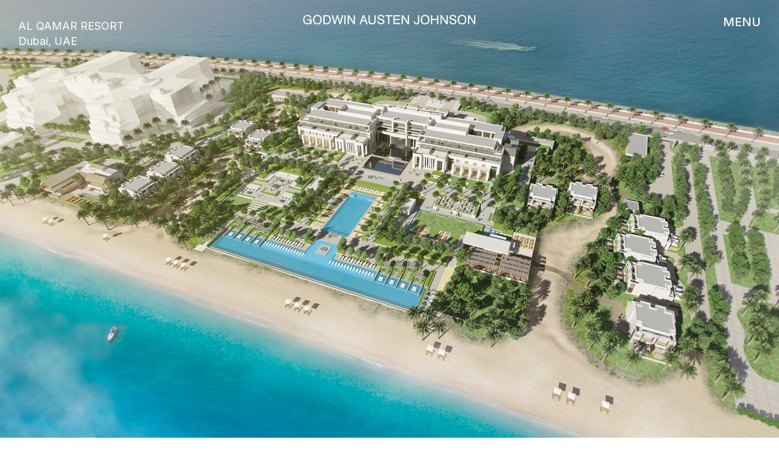

--- FILE ---
content_type: text/html; charset=UTF-8
request_url: https://www.godwinaustenjohnson.com/projects/al-qamar-resort
body_size: 13588
content:
<!doctype html><html lang="en"><head>
    <meta charset="utf-8">
    <title>Al Qamar Resort | Hospitality | GAJ Architects</title>
    <link rel="shortcut icon" href="https://www.godwinaustenjohnson.com/hubfs/Insta%20DP2.jpg">
    <meta name="description" content="Designed to offer an urban escape and sophisticated simplicity, Al Qamar Resort presents a fresh hospitality perspective on The Palm Jumeirah. ">
    <link rel="preconnect" href="https://fonts.googleapis.com">
<link rel="preconnect" href="https://fonts.gstatic.com" crossorigin>
<link href="https://fonts.googleapis.com/css2?family=Inter:wght@400;500;600;700&amp;display=swap" rel="stylesheet">
    
    
    
    
    
    <meta name="viewport" content="width=device-width, initial-scale=1">

    
    <meta property="og:description" content="Designed to offer an urban escape and sophisticated simplicity, Al Qamar Resort presents a fresh hospitality perspective on The Palm Jumeirah. ">
    <meta property="og:title" content="Al Qamar Resort | Hospitality | GAJ Architects">
    <meta name="twitter:description" content="Designed to offer an urban escape and sophisticated simplicity, Al Qamar Resort presents a fresh hospitality perspective on The Palm Jumeirah. ">
    <meta name="twitter:title" content="Al Qamar Resort | Hospitality | GAJ Architects">

    

    
    <style>
a.cta_button{-moz-box-sizing:content-box !important;-webkit-box-sizing:content-box !important;box-sizing:content-box !important;vertical-align:middle}.hs-breadcrumb-menu{list-style-type:none;margin:0px 0px 0px 0px;padding:0px 0px 0px 0px}.hs-breadcrumb-menu-item{float:left;padding:10px 0px 10px 10px}.hs-breadcrumb-menu-divider:before{content:'›';padding-left:10px}.hs-featured-image-link{border:0}.hs-featured-image{float:right;margin:0 0 20px 20px;max-width:50%}@media (max-width: 568px){.hs-featured-image{float:none;margin:0;width:100%;max-width:100%}}.hs-screen-reader-text{clip:rect(1px, 1px, 1px, 1px);height:1px;overflow:hidden;position:absolute !important;width:1px}
</style>

<link rel="stylesheet" href="https://www.godwinaustenjohnson.com/hubfs/hub_generated/template_assets/1/71449514938/1766062953446/template_main.min.css">
<link rel="stylesheet" href="https://www.godwinaustenjohnson.com/hubfs/hub_generated/template_assets/1/71452570554/1766062961519/template_theme-overrides.min.css">
<link rel="stylesheet" href="https://www.godwinaustenjohnson.com/hubfs/hub_generated/module_assets/1/75338507968/1744366208337/module_Header_Social_Media_Links.min.css">
<link rel="stylesheet" href="https://www.godwinaustenjohnson.com/hubfs/hub_generated/module_assets/1/71514956749/1744366079929/module_Banner_Image.min.css">

<style>
  .banner-image {
    width: 100%;
    height: 100vh;
    background-size: cover;
    background-repeat: no-repeat;
    background-position: center;
  }
</style>

<link rel="stylesheet" href="https://www.godwinaustenjohnson.com/hubfs/hub_generated/template_assets/1/71926042102/1766062947684/template_slick.min.css">
<link rel="stylesheet" href="https://www.godwinaustenjohnson.com/hubfs/hub_generated/template_assets/1/71616844786/1751979218866/template_slick-theme.min.css">
<link rel="stylesheet" href="https://www.godwinaustenjohnson.com/hubfs/hub_generated/module_assets/1/71710506998/1744366197542/module_Project_Sections.min.css">

<style>
  .tcc-flex {
    display: flex;
    flex-wrap: wrap;
    justify-content: space-between;
  }

  .tcc-left {
    width: 47%;
  }

  .tcc-right {
    width: 47%;
    min-height: 850px;
    background-repeat:no-repeat;
    background-size:cover;
  }

  .tcc-left-upper {
    width: 100%;
    display: flex;
    flex-wrap: wrap;
  }

  .tcc-left-lower {
    width: 100%;
  }

  .tcc-left {align-content: space-between;display: flex;flex-wrap: wrap;}

  .tcc-left-upper {
    display: flex;
    flex-wrap: wrap;
    margin-bottom: 200px;
  }

  .tcc-left-upper-left {
    width: 40%;
  }

  .tcc-left-upper-right {
    width: 60%;
    padding-left: 10px;
  }

  .tcc-left-upper-left h6 {
    margin-bottom: 0;
  }

  .tcc-left-upper-left p {
    margin-bottom: 5px;
  }

  .tcc-left-upper-right span {
    text-transform: uppercase;
    display: inline-block;
  }
  .tcc-left-lower,
  .tcc-left-lower *,
  .tcc-left-upper-left * {
    font-family: 'Inter', sans-serif;
  }


  .tcc-left-lower {
    max-width: 75%;
  }

  .tcc-left-lower > *:last-child {
    margin-bottom: 0;
  }

  .tcc-left-lower > p {
    font-size: 18px;
  }

  .awards-item img {
    max-width: 100px;
    margin-bottom: 5px;
  }

  .awards-item p {
    margin-bottom:10px;
  }
  .awards-flex {
    margin-top: 10px;
  }
  
  
  

  @media(max-width:767px){
    .tcc-left {
      width: 100%;
      order: 2;
    }

    .tcc-right {
      width: 100%;
      order: 1;
      padding-bottom: 50%;
      margin-bottom: 30px;
    }

    .tcc-left-upper {
      margin-bottom: 20px;
    }

    .tcc-left-lower {
      max-width: 100%;
    }


  }

  @media(max-width:480px){
    .tcc-left-upper-left {
      width: 100%;
    }

    .tcc-left-upper-right {
      width: 100%;
      padding: 0;
      margin-top: 5px;
    }
  }
</style>

<link rel="stylesheet" href="https://www.godwinaustenjohnson.com/hubfs/hub_generated/module_assets/1/73344041950/1744366203232/module_image_slider_gallery.min.css">
<link rel="stylesheet" href="https://cdn.jsdelivr.net/npm/@splidejs/splide@4.1.2/dist/css/splide.min.css">

<style>
  #hs_cos_wrapper_widget_1688564156681 .slider__container {}

#hs_cos_wrapper_widget_1688564156681 .hs-gallery-slider-main__arrow .splide__arrow {}

#hs_cos_wrapper_widget_1688564156681 .hs-gallery-slider-main__arrow .splide__arrow svg {}

#hs_cos_wrapper_widget_1688564156681 .splide__slide--image { border-radius:px; }

#hs_cos_wrapper_widget_1688564156681 .splide__slide--caption {}

#hs_cos_wrapper_widget_1688564156681 .hs-gallery-slider-main__arrow .splide__arrow--prev svg { transform:scaleX(1); }

#hs_cos_wrapper_widget_1688564156681 .hs-gallery-slider-main__arrow .splide__arrow svg { margin-top:0.25rem; }

#hs_cos_wrapper_widget_1688564156681 .splide__pagination__page,
#hs_cos_wrapper_widget_1688564156681 .splide__toggle {}

#hs_cos_wrapper_widget_1688564156681 .splide__pagination__page {
  width:8px;
  height:8px;
}

</style>


<style>
  #hs_cos_wrapper_widget_1688565355408 .slider__container {}

#hs_cos_wrapper_widget_1688565355408 .hs-gallery-slider-main__arrow .splide__arrow {}

#hs_cos_wrapper_widget_1688565355408 .hs-gallery-slider-main__arrow .splide__arrow svg {}

#hs_cos_wrapper_widget_1688565355408 .splide__slide--image { border-radius:px; }

#hs_cos_wrapper_widget_1688565355408 .splide__slide--caption {}

#hs_cos_wrapper_widget_1688565355408 .hs-gallery-slider-main__arrow .splide__arrow--prev svg { transform:scaleX(1); }

#hs_cos_wrapper_widget_1688565355408 .hs-gallery-slider-main__arrow .splide__arrow svg { margin-top:0.25rem; }

#hs_cos_wrapper_widget_1688565355408 .splide__pagination__page,
#hs_cos_wrapper_widget_1688565355408 .splide__toggle {}

#hs_cos_wrapper_widget_1688565355408 .splide__pagination__page {
  width:8px;
  height:8px;
}

</style>

<link rel="stylesheet" href="https://www.godwinaustenjohnson.com/hubfs/hub_generated/module_assets/1/73409929692/1744366205240/module_Image_Gallery_-_Custom.min.css">
<link rel="stylesheet" href="/hs/hsstatic/slick/static-1.56/bundles/project.css">
<link rel="stylesheet" href="/hs/hsstatic/legacy-module-support/static-1.27/bundles/legacyGalleryModule.css">

<style>
  .Share span {
    text-transform: uppercase;
  }

  .Share ul {
    list-style: none;
    padding: 0;
    margin: 0;
  }

  .Share ul li {
    display: inline-block;
    margin-right: 10px;
  }

  .Share ul li a {
    color: #000;
  }
</style>

<link rel="stylesheet" href="https://www.godwinaustenjohnson.com/hubfs/hub_generated/module_assets/1/71922068686/1744366201251/module_Card_-_Hubdb.min.css">

<style>
  #hs_cos_wrapper_widget_1687188239521 .card {}

</style>

<link rel="stylesheet" href="https://www.godwinaustenjohnson.com/hubfs/hub_generated/module_assets/1/71511962558/1752220957122/module_Footer_Module.min.css">

<style>
  .footer-row-1 {
    display: flex;
    flex-wrap: wrap;
    justify-content: space-between;
    margin-bottom: 40px;
  }

  .footer-row1-left {
    width: 300px;
  }

  .footer-row1-right {
    width: 70%;
    text-align: center;
    display: flex;
    flex-wrap: wrap;
  }

  .footer-row1-left p , .footer-row1-left a {
    color: #fff;
    margin-bottom: 0;
    text-transform: uppercase;
    font-size: 16px;

  }

  .footer-row1-left a {
    text-decoration: underline;
  }

  .footer-row1-left a:hover {
    color:#dd1f26
  }

  .footer-row1-left a:last-child {
    text-decoration: none;
  }

  .footer-row1-right p {
    color: #fff;
    margin-bottom: 0;
    text-transform: uppercase;
    font-size: 16px;
  }

  .footer-row-2 {
    display: flex;
    flex-wrap: wrap;
    align-items: center;
  }
  .footer-row2-left {
    width: 7%;
  }
  .footer-row2-left a {
    display: flex;
  }

  .footer-row2-left span {
    display: flex;
  }

  .footer-row2-left a img {
    width: 44px !important;
  }

  .footer-row2-right ul {margin: 0;padding: 0;list-style: none;color: #fff;}

  .footer-row2-right ul li {
    display: inline-block;
    margin-left: 15px;
    color: #fff;
    text-transform: uppercase;
  }
  .footer-row2-right ul li img {
    width: 20px;
  }
  .footer-row2-right ul li a {
    display: inline-block;
    line-height: 16px;
    position: relative;
    top: 2px;
  }
  .footer-row2-right {
    width: 23%;
    text-align: right;
  }

  .footer-row2-right ul li * {
    color: #fff;
    text-transform: uppercase;
    font-size: 16px;
    font-weight:300;
  }

  .footer-row2-right ul li a:hover {
    color:#dd1f26
  }

  .footer-module {
    padding: 40px 0;
  }

  .footer-row1-right ul {
    padding: 0;
    width: auto;
    list-style: none;
    text-align: right;
    margin-left: 0;
    margin-bottom: 0;
    display: flex;
  }
  .footer-row1-right ul li {
    padding: 0 20px;
  }

  .footer-row1-right p , .footer-row1-right a {
    color: #fff;
    margin-bottom: 0px;
    text-transform: uppercase;
    font-size: 16px;
    display: inline-block;
  }

  .footer-row1-right a:hover{
    color:#dd1f26;
  }

  .brochure-popup {
    position: fixed;
    top: 0;
    width: 100%;
    height: 100vh;
    display: flex;
    flex-wrap: wrap;
    align-items: center;
    justify-content: center;
    background: rgba(0,0,0,0.8);
    z-index: 9999;
    left: 0;
    opacity: 0;
    transition:0.5s ease all;
    visibility: hidden;
  }

  .brochure-popup.active {
    visibility: visible;
    opacity: 1;
  }

  span.brochure-close {
    position: absolute;
    right: 30px;
    top: 30px;
    z-index: 222;
  }

  span.brochure-close img {
    width: 30px;
  }

  .brochure-popup-form {
    max-width: 450px;
    margin: 0 auto;
    background: #fff;
    padding: 30px;
    text-align: center;
  }
  .brochure-popup-form input {
    text-transform: uppercase;
    text-align: center;
  }

  .brochure-popup-form form input[type="submit"] {width: 100%;}

  .hs_attach_file.hs-attach_file.hs-fieldtype-file.field.hs-form-field {}

  .hs_attach_file.hs-attach_file.hs-fieldtype-file.field.hs-form-field input {
    display: none;
  }

  .hs_attach_file.hs-attach_file.hs-fieldtype-file.field.hs-form-field label {
    text-align: center;
    font-size: 16px;
    text-transform: uppercase;
    width: 100%;
    background: hsla(0,0%,80%,.3);
    line-height: normal;
    margin-bottom: 0;
    padding: 10px 20px;
  }

  @media(max-width:1440px){
    .footer-row1-right ul {width: 50%;padding-left: 10px;margin: 0;}

  }

  @media(max-width:1300px)
  {
    .footer-row-2 {
      display: flex;
      flex-wrap: wrap;
      align-items: center;
      flex-direction: column;
    }
    .footer-row2-left , .footer-row1-right, .footer-row2-right {
      width: 100%;
      text-align: center;
      display: flex;
      justify-content: center;
      margin-bottom: 20px;
    }
    .footer-row1-right ul {
      width: 100%;
      padding-left: 10px;
      margin: 0;
    }
  }

  @media(max-width:767px){
    .footer-row-2 , .footer-row1-right ul {   
      flex-direction: column-reverse;
    }
    .footer-row-1 {
      width: 100%;
    }
    .footer-row1-left {
      width: 100%;
      text-align: center;
    }

    .footer-row1-right {
      width: 100%;
      text-align: center;
      margin-bottom:20px;
    }

    .footer-row2-right {
      width: 100%;
      text-align: center;
      order: 1;
    }

    .footer-row2-left {
      width: 100%;
      text-align: center;
      order: 2;
      margin-top: 20px;
    }

    .footer-row2-left span {
      justify-content: center;
    }
    footer.footer {
      position: static;   
    }
  }

  @media(max-width:640px){
    .footer-row1-right ul {
      width: 100%;
      text-align: center;
      margin-bottom: 40px;
      padding: 0;
    }

    .footer-row1-right ul:last-child {
      margin-bottom: 0;
    }
  }
</style>

<style>
  @font-face {
    font-family: "Inter";
    font-weight: 500;
    font-style: normal;
    font-display: swap;
    src: url("/_hcms/googlefonts/Inter/500.woff2") format("woff2"), url("/_hcms/googlefonts/Inter/500.woff") format("woff");
  }
  @font-face {
    font-family: "Inter";
    font-weight: 400;
    font-style: normal;
    font-display: swap;
    src: url("/_hcms/googlefonts/Inter/regular.woff2") format("woff2"), url("/_hcms/googlefonts/Inter/regular.woff") format("woff");
  }
  @font-face {
    font-family: "Inter";
    font-weight: 700;
    font-style: normal;
    font-display: swap;
    src: url("/_hcms/googlefonts/Inter/700.woff2") format("woff2"), url("/_hcms/googlefonts/Inter/700.woff") format("woff");
  }
</style>

<!-- Editor Styles -->
<style id="hs_editor_style" type="text/css">
#hs_cos_wrapper_widget_1688032010438  { display: block !important; padding-bottom: 5px !important; padding-left: 200px !important; padding-right: 200px !important; padding-top: 10px !important }
#hs_cos_wrapper_module_16868269141124  { display: block !important; padding-right: 50px !important }
#hs_cos_wrapper_module_16868269201603  { display: block !important; padding-left: 50px !important }
#hs_cos_wrapper_widget_1688032010438  { display: block !important; padding-bottom: 5px !important; padding-left: 200px !important; padding-right: 200px !important; padding-top: 10px !important }
#hs_cos_wrapper_module_16868269201603  { display: block !important; padding-left: 50px !important }
#hs_cos_wrapper_module_16868269141124  { display: block !important; padding-right: 50px !important }
.dnd_area-row-0-force-full-width-section > .row-fluid {
  max-width: none !important;
}
.dnd_area-row-1-force-full-width-section > .row-fluid {
  max-width: none !important;
}
.dnd_area-row-4-force-full-width-section > .row-fluid {
  max-width: none !important;
}
.dnd_area-row-5-force-full-width-section > .row-fluid {
  max-width: none !important;
}
.dnd_area-row-6-max-width-section-centering > .row-fluid {
  max-width: 1100px !important;
  margin-left: auto !important;
  margin-right: auto !important;
}
.dnd_area-row-7-force-full-width-section > .row-fluid {
  max-width: none !important;
}
.dnd_area-row-8-force-full-width-section > .row-fluid {
  max-width: none !important;
}
.dnd_area-row-9-force-full-width-section > .row-fluid {
  max-width: none !important;
}
.widget_1686826056318-flexbox-positioning {
  display: -ms-flexbox !important;
  -ms-flex-direction: column !important;
  -ms-flex-align: center !important;
  -ms-flex-pack: start;
  display: flex !important;
  flex-direction: column !important;
  align-items: center !important;
  justify-content: flex-start;
}
.widget_1686826056318-flexbox-positioning > div {
  max-width: 100%;
  flex-shrink: 0 !important;
}
.module_16868269201603-flexbox-positioning {
  display: -ms-flexbox !important;
  -ms-flex-direction: column !important;
  -ms-flex-align: center !important;
  -ms-flex-pack: start;
  display: flex !important;
  flex-direction: column !important;
  align-items: center !important;
  justify-content: flex-start;
}
.module_16868269201603-flexbox-positioning > div {
  max-width: 100%;
  flex-shrink: 0 !important;
}
.module_16868269141124-flexbox-positioning {
  display: -ms-flexbox !important;
  -ms-flex-direction: column !important;
  -ms-flex-align: center !important;
  -ms-flex-pack: start;
  display: flex !important;
  flex-direction: column !important;
  align-items: center !important;
  justify-content: flex-start;
}
.module_16868269141124-flexbox-positioning > div {
  max-width: 100%;
  flex-shrink: 0 !important;
}
/* HubSpot Styles (default) */
.dnd_area-row-0-padding {
  padding-top: 0px !important;
  padding-bottom: 0px !important;
  padding-left: 0px !important;
  padding-right: 0px !important;
}
.dnd_area-row-0-hidden {
  display: block !important;
}
.dnd_area-row-1-padding {
  padding-top: 0px !important;
  padding-left: 0px !important;
  padding-right: 0px !important;
}
.dnd_area-row-1-hidden {
  display: none !important;
}
.dnd_area-row-2-hidden {
  display: block !important;
}
.dnd_area-row-3-padding {
  padding-top: 200px !important;
  padding-bottom: 200px !important;
}
.dnd_area-row-3-hidden {
  display: none !important;
}
.dnd_area-row-4-padding {
  padding-top: 0px !important;
  padding-bottom: 0px !important;
  padding-left: 0px !important;
  padding-right: 0px !important;
}
.dnd_area-row-4-hidden {
  display: none !important;
}
.dnd_area-row-5-padding {
  padding-top: 100px !important;
  padding-bottom: 100px !important;
  padding-left: 0px !important;
  padding-right: 0px !important;
}
.dnd_area-row-5-hidden {
  display: none !important;
}
.dnd_area-row-6-padding {
  padding-top: 100px !important;
  padding-bottom: 100px !important;
  padding-left: 0px !important;
  padding-right: 0px !important;
}
.dnd_area-row-6-hidden {
  display: none !important;
}
.dnd_area-row-7-padding {
  padding-bottom: 0px !important;
  padding-left: 0px !important;
  padding-right: 0px !important;
}
.dnd_area-row-8-padding {
  padding-left: 0px !important;
  padding-right: 0px !important;
}
.dnd_area-row-8-hidden {
  display: block !important;
}
.dnd_area-row-9-padding {
  padding-bottom: 0px !important;
  padding-left: 30px !important;
  padding-right: 30px !important;
}
.dnd_area-row-9-background-layers {
  background-image: linear-gradient(rgba(204, 204, 204, 0.2), rgba(204, 204, 204, 0.2)) !important;
  background-position: left top !important;
  background-size: auto !important;
  background-repeat: no-repeat !important;
}
.widget_1686724062670-hidden {
  display: block !important;
}
.widget_1688455119477-hidden {
  display: block !important;
}
/* HubSpot Styles (mobile) */
@media (max-width: 767px) {
  .dnd_area-row-3-padding {
    padding-top: 10px !important;
    padding-bottom: 10px !important;
    padding-left: 0px !important;
    padding-right: 0px !important;
  }
  .dnd_area-row-5-padding {
    padding-top: 10px !important;
    padding-bottom: 10px !important;
  }
  .dnd_area-row-6-padding {
    padding-top: 10px !important;
    padding-bottom: 10px !important;
    padding-right: 0px !important;
  }
  .widget_1688032010438-padding > #hs_cos_wrapper_widget_1688032010438 {
    padding-left: 20px !important;
    padding-right: 20px !important;
  }
  .cell_1686826920160-padding {
    padding-left: 10px !important;
    padding-right: 10px !important;
  }
  .module_16868269201603-padding > #hs_cos_wrapper_module_16868269201603 {
    padding-left: 0px !important;
  }
  .module_16868269141124-padding > #hs_cos_wrapper_module_16868269141124 {
    padding-left: 10px !important;
    padding-right: 10px !important;
  }
}
</style>
    
<script data-gallery_slider-config="config_widget_1688564156681" type="application/json">
    {
        "instance_name": "config_widget_1688564156681",
        "show_thumbnails": "false",
        "show_main_arrows": "false",
        "show_dots": "true",
        "loop_slides": "true",
        "auto_advance": "true",
        "image_transition": "slide",
        "auto_advance_speed_seconds": "3",
        "slides_sizing": "natural",
        "slides_aspect_ratio": "16/9",
        "slides_caption_position": "below",
        "thumbnail_width": "270",
        "slides_per_page": 1,
        "gap_between_slides": "15",
        "splide_i18n": {
            "prev": "Previous slide",
            "next": "Next slide",
            "first": "Go to first slide",
            "slideX": "Go to slide %s",
            "pageX": "Go to page %s",
            "play": "Start autoplay",
            "pause": "Pause autoplay",
            "carousel": "carousel",
            "select": "Select a slide to show",
            "slide": "slide",
            "slideLabel": "%s of %s"
        }
    }
</script>


<script data-gallery_slider-config="config_widget_1688565355408" type="application/json">
    {
        "instance_name": "config_widget_1688565355408",
        "show_thumbnails": "false",
        "show_main_arrows": "false",
        "show_dots": "true",
        "loop_slides": "false",
        "auto_advance": "true",
        "image_transition": "slide",
        "auto_advance_speed_seconds": "3",
        "slides_sizing": "natural",
        "slides_aspect_ratio": "16/9",
        "slides_caption_position": "below",
        "thumbnail_width": "270",
        "slides_per_page": 1,
        "gap_between_slides": "15",
        "splide_i18n": {
            "prev": "Previous slide",
            "next": "Next slide",
            "first": "Go to first slide",
            "slideX": "Go to slide %s",
            "pageX": "Go to page %s",
            "play": "Start autoplay",
            "pause": "Pause autoplay",
            "carousel": "carousel",
            "select": "Select a slide to show",
            "slide": "slide",
            "slideLabel": "%s of %s"
        }
    }
</script>


    
<!--  Added by GoogleAnalytics4 integration -->
<script>
var _hsp = window._hsp = window._hsp || [];
window.dataLayer = window.dataLayer || [];
function gtag(){dataLayer.push(arguments);}

var useGoogleConsentModeV2 = true;
var waitForUpdateMillis = 1000;


if (!window._hsGoogleConsentRunOnce) {
  window._hsGoogleConsentRunOnce = true;

  gtag('consent', 'default', {
    'ad_storage': 'denied',
    'analytics_storage': 'denied',
    'ad_user_data': 'denied',
    'ad_personalization': 'denied',
    'wait_for_update': waitForUpdateMillis
  });

  if (useGoogleConsentModeV2) {
    _hsp.push(['useGoogleConsentModeV2'])
  } else {
    _hsp.push(['addPrivacyConsentListener', function(consent){
      var hasAnalyticsConsent = consent && (consent.allowed || (consent.categories && consent.categories.analytics));
      var hasAdsConsent = consent && (consent.allowed || (consent.categories && consent.categories.advertisement));

      gtag('consent', 'update', {
        'ad_storage': hasAdsConsent ? 'granted' : 'denied',
        'analytics_storage': hasAnalyticsConsent ? 'granted' : 'denied',
        'ad_user_data': hasAdsConsent ? 'granted' : 'denied',
        'ad_personalization': hasAdsConsent ? 'granted' : 'denied'
      });
    }]);
  }
}

gtag('js', new Date());
gtag('set', 'developer_id.dZTQ1Zm', true);
gtag('config', 'G-RZ61168344');
</script>
<script async src="https://www.googletagmanager.com/gtag/js?id=G-RZ61168344"></script>

<!-- /Added by GoogleAnalytics4 integration -->

    <link rel="canonical" href="https://www.godwinaustenjohnson.com/projects/al-qamar-resort">

<!-- Google tag (gtag.js) -->
<script async src="https://www.googletagmanager.com/gtag/js?id=G-RZ61168344"></script>
<script>
  window.dataLayer = window.dataLayer || [];
  function gtag(){dataLayer.push(arguments);}
  gtag('js', new Date());

  gtag('config', 'G-RZ61168344');
</script>
<meta property="og:url" content="https://www.godwinaustenjohnson.com/projects/al-qamar-resort">
<meta name="twitter:card" content="summary">
<meta http-equiv="content-language" content="en">






  <meta name="generator" content="HubSpot"></head>
  <body>
    <div class="body-wrapper   hs-content-id-83559459528 hs-site-page page ">
      
        <div data-global-resource-path="Godwin Austen Johnson - June 2023/templates/partials/header.html"><header class="header">

  

  <a href="#main-content" class="header__skip">Skip to content</a>


  <div class="header-navigation-main">
    <div class="content-wrapper">
      <div class="header-logo">
        <!-- Logo Will be Added -->
        <a href="https://www.godwinaustenjohnson.com/?hsLang=en"><img src="https://www.godwinaustenjohnson.com/hubfs/GODWIN%20Austen%20johnson.svg" alt="GODWIN AUSTIN JOHNSON"></a>
        <!-- Logo Will be Added -->
        <a class="white-logo" href="https://www.godwinaustenjohnson.com/?hsLang=en"><img src="https://www.godwinaustenjohnson.com/hubfs/GODWIN%20AUSTEN%20JOHNSON%20-%20White.svg" alt="GODWIN AUSTIN JOHNSON"></a>
      </div>
      <div class="header-menu">
        <a href="javascript:;">MENU
          <img src="https://www.godwinaustenjohnson.com/hubfs/hamburger.svg">
        </a>
      </div>
      <div class="header-navigation">
        <span class="close-icon"><img src="https://www.godwinaustenjohnson.com/hubfs/close%20(3).png"></span>
        <div id="hs_cos_wrapper_menu" class="hs_cos_wrapper hs_cos_wrapper_widget hs_cos_wrapper_type_module widget-type-menu" style="" data-hs-cos-general-type="widget" data-hs-cos-type="module">
<span id="hs_cos_wrapper_menu_" class="hs_cos_wrapper hs_cos_wrapper_widget hs_cos_wrapper_type_menu" style="" data-hs-cos-general-type="widget" data-hs-cos-type="menu"><div id="hs_menu_wrapper_menu_" class="hs-menu-wrapper active-branch flyouts hs-menu-flow-horizontal" role="navigation" data-sitemap-name="default" data-menu-id="71464853193" aria-label="Navigation Menu">
 <ul role="menu">
  <li class="hs-menu-item hs-menu-depth-1" role="none"><a href="https://www.godwinaustenjohnson.com/projects" role="menuitem">Projects</a></li>
  <li class="hs-menu-item hs-menu-depth-1 hs-item-has-children" role="none"><a href="https://www.godwinaustenjohnson.com/about-us" aria-haspopup="true" aria-expanded="false" role="menuitem">Studio</a>
   <ul role="menu" class="hs-menu-children-wrapper">
    <li class="hs-menu-item hs-menu-depth-2" role="none"><a href="https://www.godwinaustenjohnson.com/brochures-presentations" role="menuitem">Brochures</a></li>
    <li class="hs-menu-item hs-menu-depth-2" role="none"><a href="https://www.godwinaustenjohnson.com/careers" role="menuitem">Careers</a></li>
   </ul></li>
  <li class="hs-menu-item hs-menu-depth-1" role="none"><a href="https://www.godwinaustenjohnson.com/our-team" role="menuitem">Team</a></li>
  <li class="hs-menu-item hs-menu-depth-1" role="none"><a href="https://www.godwinaustenjohnson.com/blog" role="menuitem">Blog</a></li>
  <li class="hs-menu-item hs-menu-depth-1" role="none"><a href="https://www.godwinaustenjohnson.com/contact-us" role="menuitem">Contact Us</a></li>
 </ul>
</div></span></div>
        <div class="social-media-links">
          <div id="hs_cos_wrapper_header_social_media" class="hs_cos_wrapper hs_cos_wrapper_widget hs_cos_wrapper_type_module" style="" data-hs-cos-general-type="widget" data-hs-cos-type="module"><p><a href="https://www.godwinaustenjohnson.com/subconsultant?hsLang=en">Sub Consultants</a></p>
<ul>
  <li><span>Follow us on</span></li>
  
  <li><a href="https://www.instagram.com/gajarchitects/">
    
    
    
    
    
    
    <img src="https://www.godwinaustenjohnson.com/hs-fs/hubfs/GAJ%202023/Images/Social/Instagram-svg.png?width=100&amp;height=100&amp;name=Instagram-svg.png" alt="Instagram-svg" loading="lazy" width="100" height="100" style="max-width: 100%; height: auto;" srcset="https://www.godwinaustenjohnson.com/hs-fs/hubfs/GAJ%202023/Images/Social/Instagram-svg.png?width=50&amp;height=50&amp;name=Instagram-svg.png 50w, https://www.godwinaustenjohnson.com/hs-fs/hubfs/GAJ%202023/Images/Social/Instagram-svg.png?width=100&amp;height=100&amp;name=Instagram-svg.png 100w, https://www.godwinaustenjohnson.com/hs-fs/hubfs/GAJ%202023/Images/Social/Instagram-svg.png?width=150&amp;height=150&amp;name=Instagram-svg.png 150w, https://www.godwinaustenjohnson.com/hs-fs/hubfs/GAJ%202023/Images/Social/Instagram-svg.png?width=200&amp;height=200&amp;name=Instagram-svg.png 200w, https://www.godwinaustenjohnson.com/hs-fs/hubfs/GAJ%202023/Images/Social/Instagram-svg.png?width=250&amp;height=250&amp;name=Instagram-svg.png 250w, https://www.godwinaustenjohnson.com/hs-fs/hubfs/GAJ%202023/Images/Social/Instagram-svg.png?width=300&amp;height=300&amp;name=Instagram-svg.png 300w" sizes="(max-width: 100px) 100vw, 100px">
    
    
		
		
			
		
		 
		<img class="hover" src="https://www.godwinaustenjohnson.com/hubfs/GAJ%202023/Images/Social/Instagram%20-%20RED.svg" alt="Instagram - RED" loading="lazy" width="150" height="150" style="max-width: 100%; height: auto;">
	
    </a>
 
  
  </li>
  
  <li><a href="https://www.facebook.com/GodwinAustenJohnson">
    
    
    
    
    
    
    <img src="https://www.godwinaustenjohnson.com/hs-fs/hubfs/GAJ%202023/Images/Social/Facebook-svg.png?width=100&amp;height=100&amp;name=Facebook-svg.png" alt="Facebook-svg" loading="lazy" width="100" height="100" style="max-width: 100%; height: auto;" srcset="https://www.godwinaustenjohnson.com/hs-fs/hubfs/GAJ%202023/Images/Social/Facebook-svg.png?width=50&amp;height=50&amp;name=Facebook-svg.png 50w, https://www.godwinaustenjohnson.com/hs-fs/hubfs/GAJ%202023/Images/Social/Facebook-svg.png?width=100&amp;height=100&amp;name=Facebook-svg.png 100w, https://www.godwinaustenjohnson.com/hs-fs/hubfs/GAJ%202023/Images/Social/Facebook-svg.png?width=150&amp;height=150&amp;name=Facebook-svg.png 150w, https://www.godwinaustenjohnson.com/hs-fs/hubfs/GAJ%202023/Images/Social/Facebook-svg.png?width=200&amp;height=200&amp;name=Facebook-svg.png 200w, https://www.godwinaustenjohnson.com/hs-fs/hubfs/GAJ%202023/Images/Social/Facebook-svg.png?width=250&amp;height=250&amp;name=Facebook-svg.png 250w, https://www.godwinaustenjohnson.com/hs-fs/hubfs/GAJ%202023/Images/Social/Facebook-svg.png?width=300&amp;height=300&amp;name=Facebook-svg.png 300w" sizes="(max-width: 100px) 100vw, 100px">
    
    
		
		
			
		
		 
		<img class="hover" src="https://www.godwinaustenjohnson.com/hubfs/GAJ%202023/Images/Social/Facebook%20-%20RED.svg" alt="Facebook - RED" loading="lazy" width="150" height="150" style="max-width: 100%; height: auto;">
	
    </a>
 
  
  </li>
  
  <li><a href="https://www.linkedin.com/company/godwin-austen-johnson">
    
    
    
    
    
    
    <img src="https://www.godwinaustenjohnson.com/hs-fs/hubfs/GAJ%202023/Images/Social/Linkedin-svg.png?width=100&amp;height=100&amp;name=Linkedin-svg.png" alt="Linkedin-svg" loading="lazy" width="100" height="100" style="max-width: 100%; height: auto;" srcset="https://www.godwinaustenjohnson.com/hs-fs/hubfs/GAJ%202023/Images/Social/Linkedin-svg.png?width=50&amp;height=50&amp;name=Linkedin-svg.png 50w, https://www.godwinaustenjohnson.com/hs-fs/hubfs/GAJ%202023/Images/Social/Linkedin-svg.png?width=100&amp;height=100&amp;name=Linkedin-svg.png 100w, https://www.godwinaustenjohnson.com/hs-fs/hubfs/GAJ%202023/Images/Social/Linkedin-svg.png?width=150&amp;height=150&amp;name=Linkedin-svg.png 150w, https://www.godwinaustenjohnson.com/hs-fs/hubfs/GAJ%202023/Images/Social/Linkedin-svg.png?width=200&amp;height=200&amp;name=Linkedin-svg.png 200w, https://www.godwinaustenjohnson.com/hs-fs/hubfs/GAJ%202023/Images/Social/Linkedin-svg.png?width=250&amp;height=250&amp;name=Linkedin-svg.png 250w, https://www.godwinaustenjohnson.com/hs-fs/hubfs/GAJ%202023/Images/Social/Linkedin-svg.png?width=300&amp;height=300&amp;name=Linkedin-svg.png 300w" sizes="(max-width: 100px) 100vw, 100px">
    
    
		
		
			
		
		 
		<img class="hover" src="https://www.godwinaustenjohnson.com/hubfs/GAJ%202023/Images/Social/Linkedin%20-%20RED.svg" alt="Linkedin - RED" loading="lazy" width="150" height="150" style="max-width: 100%; height: auto;">
	
    </a>
 
  
  </li>
  
  <li><a href="https://twitter.com/GAJArchitects">
    
    
    
    
    
    
    <img src="https://www.godwinaustenjohnson.com/hs-fs/hubfs/GAJ%202023/Images/Social/X-svg.png?width=100&amp;height=100&amp;name=X-svg.png" alt="X-svg" loading="lazy" width="100" height="100" style="max-width: 100%; height: auto;" srcset="https://www.godwinaustenjohnson.com/hs-fs/hubfs/GAJ%202023/Images/Social/X-svg.png?width=50&amp;height=50&amp;name=X-svg.png 50w, https://www.godwinaustenjohnson.com/hs-fs/hubfs/GAJ%202023/Images/Social/X-svg.png?width=100&amp;height=100&amp;name=X-svg.png 100w, https://www.godwinaustenjohnson.com/hs-fs/hubfs/GAJ%202023/Images/Social/X-svg.png?width=150&amp;height=150&amp;name=X-svg.png 150w, https://www.godwinaustenjohnson.com/hs-fs/hubfs/GAJ%202023/Images/Social/X-svg.png?width=200&amp;height=200&amp;name=X-svg.png 200w, https://www.godwinaustenjohnson.com/hs-fs/hubfs/GAJ%202023/Images/Social/X-svg.png?width=250&amp;height=250&amp;name=X-svg.png 250w, https://www.godwinaustenjohnson.com/hs-fs/hubfs/GAJ%202023/Images/Social/X-svg.png?width=300&amp;height=300&amp;name=X-svg.png 300w" sizes="(max-width: 100px) 100vw, 100px">
    
    
		
		
			
		
		 
		<img class="hover" src="https://www.godwinaustenjohnson.com/hubfs/GAJ%202023/Images/Social/X%20-%20RED.svg" alt="X - RED" loading="lazy" width="150" height="150" style="max-width: 100%; height: auto;">
	
    </a>
 
  
  </li>
  
  <li><a href="">
    
    
    
    
    
    
    <img src="https://www.godwinaustenjohnson.com/hs-fs/hubfs/GAJ%202023/Images/Social/Threads-svg.png?width=100&amp;height=100&amp;name=Threads-svg.png" alt="Threads-svg" loading="lazy" width="100" height="100" style="max-width: 100%; height: auto;" srcset="https://www.godwinaustenjohnson.com/hs-fs/hubfs/GAJ%202023/Images/Social/Threads-svg.png?width=50&amp;height=50&amp;name=Threads-svg.png 50w, https://www.godwinaustenjohnson.com/hs-fs/hubfs/GAJ%202023/Images/Social/Threads-svg.png?width=100&amp;height=100&amp;name=Threads-svg.png 100w, https://www.godwinaustenjohnson.com/hs-fs/hubfs/GAJ%202023/Images/Social/Threads-svg.png?width=150&amp;height=150&amp;name=Threads-svg.png 150w, https://www.godwinaustenjohnson.com/hs-fs/hubfs/GAJ%202023/Images/Social/Threads-svg.png?width=200&amp;height=200&amp;name=Threads-svg.png 200w, https://www.godwinaustenjohnson.com/hs-fs/hubfs/GAJ%202023/Images/Social/Threads-svg.png?width=250&amp;height=250&amp;name=Threads-svg.png 250w, https://www.godwinaustenjohnson.com/hs-fs/hubfs/GAJ%202023/Images/Social/Threads-svg.png?width=300&amp;height=300&amp;name=Threads-svg.png 300w" sizes="(max-width: 100px) 100vw, 100px">
    
    
		
		
			
		
		 
		<img class="hover" src="https://www.godwinaustenjohnson.com/hubfs/GAJ%202023/Images/Social/Threads%20-%20RED.svg" alt="Threads - RED" loading="lazy" width="150" height="150" style="max-width: 100%; height: auto;">
	
    </a>
 
  
  </li>
  
  <li><a href="https://br.pinterest.com/gajarchitects/">
    
    
    
    
    
    
    <img src="https://www.godwinaustenjohnson.com/hs-fs/hubfs/GAJ%202023/Images/Social/Pintrest-svg.png?width=100&amp;height=100&amp;name=Pintrest-svg.png" alt="Pintrest-svg" loading="lazy" width="100" height="100" style="max-width: 100%; height: auto;" srcset="https://www.godwinaustenjohnson.com/hs-fs/hubfs/GAJ%202023/Images/Social/Pintrest-svg.png?width=50&amp;height=50&amp;name=Pintrest-svg.png 50w, https://www.godwinaustenjohnson.com/hs-fs/hubfs/GAJ%202023/Images/Social/Pintrest-svg.png?width=100&amp;height=100&amp;name=Pintrest-svg.png 100w, https://www.godwinaustenjohnson.com/hs-fs/hubfs/GAJ%202023/Images/Social/Pintrest-svg.png?width=150&amp;height=150&amp;name=Pintrest-svg.png 150w, https://www.godwinaustenjohnson.com/hs-fs/hubfs/GAJ%202023/Images/Social/Pintrest-svg.png?width=200&amp;height=200&amp;name=Pintrest-svg.png 200w, https://www.godwinaustenjohnson.com/hs-fs/hubfs/GAJ%202023/Images/Social/Pintrest-svg.png?width=250&amp;height=250&amp;name=Pintrest-svg.png 250w, https://www.godwinaustenjohnson.com/hs-fs/hubfs/GAJ%202023/Images/Social/Pintrest-svg.png?width=300&amp;height=300&amp;name=Pintrest-svg.png 300w" sizes="(max-width: 100px) 100vw, 100px">
    
    
		
		
			
		
		 
		<img class="hover" src="https://www.godwinaustenjohnson.com/hubfs/GAJ%202023/Images/Social/Pintrest%20-%20RED.svg" alt="Pintrest - RED" loading="lazy" width="150" height="150" style="max-width: 100%; height: auto;">
	
    </a>
 
  
  </li>
  
</ul></div>
        </div>
      </div>
      <div class="header-popup-close-div"></div>
    </div>
  </div>
</header></div>
      

      

      <main id="main-content" class="body-container-wrapper">
        
<div class="container-fluid body-container body-container--projects">
<div class="row-fluid-wrapper">
<div class="row-fluid">
<div class="span12 widget-span widget-type-cell " style="" data-widget-type="cell" data-x="0" data-w="12">

<div class="row-fluid-wrapper row-depth-1 row-number-1 dnd_area-row-0-force-full-width-section dnd-section dnd_area-row-0-padding dnd_area-row-0-hidden">
<div class="row-fluid ">
<div class="span12 widget-span widget-type-cell dnd-column" style="" data-widget-type="cell" data-x="0" data-w="12">

<div class="row-fluid-wrapper row-depth-1 row-number-2 dnd-row">
<div class="row-fluid ">
<div class="span12 widget-span widget-type-custom_widget widget_1686724062670-hidden dnd-module" style="" data-widget-type="custom_widget" data-x="0" data-w="12">
<div id="hs_cos_wrapper_widget_1686724062670" class="hs_cos_wrapper hs_cos_wrapper_widget hs_cos_wrapper_type_module" style="" data-hs-cos-general-type="widget" data-hs-cos-type="module"><div class="banner-image" style="background-image:url('https://www.godwinaustenjohnson.com/hubfs/Al%20Qamar%20Header.jpg')">
  <div class="container"><div class="text">AL QAMAR RESORT<br>Dubai, UAE</div></div>
</div>

</div>

</div><!--end widget-span -->
</div><!--end row-->
</div><!--end row-wrapper -->

</div><!--end widget-span -->
</div><!--end row-->
</div><!--end row-wrapper -->

<div class="row-fluid-wrapper row-depth-1 row-number-3 dnd_area-row-1-padding dnd_area-row-1-hidden dnd-section dnd_area-row-1-force-full-width-section">
<div class="row-fluid ">
<div class="span12 widget-span widget-type-cell dnd-column" style="" data-widget-type="cell" data-x="0" data-w="12">

<div class="row-fluid-wrapper row-depth-1 row-number-4 dnd-row">
<div class="row-fluid ">
<div class="span12 widget-span widget-type-custom_widget widget_1688455119477-hidden dnd-module" style="" data-widget-type="custom_widget" data-x="0" data-w="12">
<div id="hs_cos_wrapper_widget_1688455119477" class="hs_cos_wrapper hs_cos_wrapper_widget hs_cos_wrapper_type_module" style="" data-hs-cos-general-type="widget" data-hs-cos-type="module"><div class="cm-scrollable-group main-one-page">
  
  <div class="cm-scrollable-item" style="background-image:url(https://www.godwinaustenjohnson.com/hubfs/FNC%20-%20Header.jpg);">
    
    
    
    <video width="320" height="240" autoplay playsinline muted loop>
      <source src="https://www.godwinaustenjohnson.com/hubfs/Muscat%20Bay%20-%20Header_Compressed.mp4" type="video/mp4">
    </video>
    
    
    <div class="overlay-bg" style="background-color: rgba(0, 0, 0,0.0)"></div>
    <div class="title-group">
      <div class="title-left">
        <h2>MUSCAT BAY</h2>
        <p>Muscat, OMAN</p>
      </div>
      <div class="title-right">
        
        
        
      </div>
    </div> 
  </div>  
  
</div>

</div>

</div><!--end widget-span -->
</div><!--end row-->
</div><!--end row-wrapper -->

</div><!--end widget-span -->
</div><!--end row-->
</div><!--end row-wrapper -->

<div class="row-fluid-wrapper row-depth-1 row-number-5 dnd_area-row-2-hidden dnd-section">
<div class="row-fluid ">
<div class="span12 widget-span widget-type-cell dnd-column" style="" data-widget-type="cell" data-x="0" data-w="12">

<div class="row-fluid-wrapper row-depth-1 row-number-6 dnd-row">
<div class="row-fluid ">
<div class="span12 widget-span widget-type-custom_widget dnd-module" style="" data-widget-type="custom_widget" data-x="0" data-w="12">
<div id="hs_cos_wrapper_widget_1687160060363" class="hs_cos_wrapper hs_cos_wrapper_widget hs_cos_wrapper_type_module" style="" data-hs-cos-general-type="widget" data-hs-cos-type="module"><div class="two-column-client-details">
  <div class="content-wrapper">
    <div class="tcc-flex">
      <div class="tcc-left">
        <div class="tcc-left-upper">
          <div class="tcc-left-upper-left">
            
            <h6><b>CLIENT</b></h6>
            <p>URBN Limited</p>
            <br>
            
            
            <h6><b>LOCATION</b></h6>
            <p>Dubai, UAE</p>
            <br>
            
            
            <h6><b>CATEGORY</b></h6>
            <p>Hospitality</p>
            <br>
            
            
            <h6><b>PROJECT STATUS</b></h6>
            <p>Concept Completed</p>
            <br>
            
          </div>
          <div class="tcc-left-upper-right">
            
          </div>
        </div>
        <div class="tcc-left-lower">
          <p style="text-align: justify;">Designed to offer an urban escape, exceptional luxury and sophisticated simplicity Al Qamar Resort presents a fresh perspective on The Palm Jumeirah. While local materials and traditional techniques have been used throughout this hotel is thoroughly modern with warm white washed limed teak complemented by hand crafted terracotta elements throughout. Monolithic form and symmetry populates the hotel and the flow is designed to be seamless and welcoming</p>
        </div>
      </div>
      <div class="tcc-right" style="background-image:url('https://www.godwinaustenjohnson.com/hubfs/Al%20Qamar%20Header2.jpg')">
      </div>
    </div>
  </div>
</div>

</div>

</div><!--end widget-span -->
</div><!--end row-->
</div><!--end row-wrapper -->

</div><!--end widget-span -->
</div><!--end row-->
</div><!--end row-wrapper -->

<div class="row-fluid-wrapper row-depth-1 row-number-7 dnd_area-row-3-hidden dnd-section dnd_area-row-3-padding">
<div class="row-fluid ">
<div class="span12 widget-span widget-type-cell dnd-column" style="" data-widget-type="cell" data-x="0" data-w="12">

<div class="row-fluid-wrapper row-depth-1 row-number-8 dnd-row">
<div class="row-fluid ">
<div class="span12 widget-span widget-type-custom_widget dnd-module" style="" data-widget-type="custom_widget" data-x="0" data-w="12">
<div id="hs_cos_wrapper_widget_1688564156681" class="hs_cos_wrapper hs_cos_wrapper_widget hs_cos_wrapper_type_module" style="" data-hs-cos-general-type="widget" data-hs-cos-type="module"><!-- image_slider_gallery.module - web-default-modules -->


























































<div class="slider__container" data-gallery_slider="widget_1688564156681">
  <section class="splide__main splide" aria-label="Image carousel with 2 slides.">

    
    <div class="splide__arrows hs-gallery-slider-main__arrow">
      <button class="splide__arrow splide__arrow--prev"></button>
      <button class="splide__arrow splide__arrow--next"></button>
    </div>
    

    <div class="splide__track">
      <div class="splide__list">
        
        
        <div class="splide__slide">
          <div class="splide__slide__contents">
            <div class="splide__slide--image_caption__wrapper">
              <div class="splide__slide--image__wrapper">
                

                  <img class="splide__slide--image" data-splide-lazy="https://139698064.fs1.hubspotusercontent-eu1.net/hub/139698064/hubfs/Dubai%20Creek%20Top%20view%20drawing.jpg?width=1200&amp;length=1200&amp;name=Dubai%20Creek%20Top%20view%20drawing.jpg" alt="Dubai Creek Top view drawing">

                  

              </div>
              
            </div>
          </div>
        </div>
        
        
        
        <div class="splide__slide">
          <div class="splide__slide__contents">
            <div class="splide__slide--image_caption__wrapper">
              <div class="splide__slide--image__wrapper">
                

                  <img class="splide__slide--image" data-splide-lazy="https://139698064.fs1.hubspotusercontent-eu1.net/hub/139698064/hubfs/Dubai%20Creek%20Top%20view.jpg?width=1200&amp;length=1200&amp;name=Dubai%20Creek%20Top%20view.jpg" alt="Dubai Creek Top view">

                  

              </div>
              
            </div>
          </div>
        </div>
        
        
      </div>
    </div>

    <div class="splide__controls">
      <div class="splide__pagination"></div>
    </div>
  </section>

  
</div>


</div>

</div><!--end widget-span -->
</div><!--end row-->
</div><!--end row-wrapper -->

</div><!--end widget-span -->
</div><!--end row-->
</div><!--end row-wrapper -->

<div class="row-fluid-wrapper row-depth-1 row-number-9 dnd_area-row-4-hidden dnd-section dnd_area-row-4-force-full-width-section dnd_area-row-4-padding">
<div class="row-fluid ">
<div class="span12 widget-span widget-type-cell dnd-column" style="" data-widget-type="cell" data-x="0" data-w="12">

<div class="row-fluid-wrapper row-depth-1 row-number-10 dnd-row">
<div class="row-fluid ">
<div class="span12 widget-span widget-type-custom_widget widget_1686826056318-flexbox-positioning dnd-module" style="" data-widget-type="custom_widget" data-x="0" data-w="12">
<div id="hs_cos_wrapper_widget_1686826056318" class="hs_cos_wrapper hs_cos_wrapper_widget hs_cos_wrapper_type_module widget-type-linked_image" style="" data-hs-cos-general-type="widget" data-hs-cos-type="module">
    






  



<span id="hs_cos_wrapper_widget_1686826056318_" class="hs_cos_wrapper hs_cos_wrapper_widget hs_cos_wrapper_type_linked_image" style="" data-hs-cos-general-type="widget" data-hs-cos-type="linked_image"><img src="https://www.godwinaustenjohnson.com/hubfs/New%20Project%20-%202023-06-15T162655.082.jpg" class="hs-image-widget " style="max-width: 100%; height: auto;" alt="New Project - 2023-06-15T162655.082" title="New Project - 2023-06-15T162655.082" loading="lazy"></span></div>

</div><!--end widget-span -->
</div><!--end row-->
</div><!--end row-wrapper -->

<div class="row-fluid-wrapper row-depth-1 row-number-11 dnd-row">
<div class="row-fluid ">
<div class="span12 widget-span widget-type-custom_widget widget_1688032010438-padding dnd-module" style="" data-widget-type="custom_widget" data-x="0" data-w="12">
<div id="hs_cos_wrapper_widget_1688032010438" class="hs_cos_wrapper hs_cos_wrapper_widget hs_cos_wrapper_type_module widget-type-rich_text" style="" data-hs-cos-general-type="widget" data-hs-cos-type="module"><span id="hs_cos_wrapper_widget_1688032010438_" class="hs_cos_wrapper hs_cos_wrapper_widget hs_cos_wrapper_type_rich_text" style="" data-hs-cos-general-type="widget" data-hs-cos-type="rich_text"><p style="text-align: center;">The golf clubhouse was designed to reflect a modern interpretation of a traditional dhow in full sail capturing the essence of Dubai's seafaring traditions and the majesty and simplicity of the lateen-rigged dhows as they sailed up and down the coastline of Dubai.</p></span></div>

</div><!--end widget-span -->
</div><!--end row-->
</div><!--end row-wrapper -->

</div><!--end widget-span -->
</div><!--end row-->
</div><!--end row-wrapper -->

<div class="row-fluid-wrapper row-depth-1 row-number-12 dnd_area-row-5-hidden dnd-section dnd_area-row-5-padding dnd_area-row-5-force-full-width-section">
<div class="row-fluid ">
<div class="span12 widget-span widget-type-cell dnd-column" style="" data-widget-type="cell" data-x="0" data-w="12">

<div class="row-fluid-wrapper row-depth-1 row-number-13 dnd-row">
<div class="row-fluid ">
<div class="span12 widget-span widget-type-custom_widget dnd-module" style="" data-widget-type="custom_widget" data-x="0" data-w="12">
<div id="hs_cos_wrapper_widget_1688565355408" class="hs_cos_wrapper hs_cos_wrapper_widget hs_cos_wrapper_type_module" style="" data-hs-cos-general-type="widget" data-hs-cos-type="module"><!-- image_slider_gallery.module - web-default-modules -->































































<div class="slider__container" data-gallery_slider="widget_1688565355408">
  <section class="splide__main splide" aria-label="Image carousel with 3 slides.">

    
    <div class="splide__arrows hs-gallery-slider-main__arrow">
      <button class="splide__arrow splide__arrow--prev"></button>
      <button class="splide__arrow splide__arrow--next"></button>
    </div>
    

    <div class="splide__track">
      <div class="splide__list">
        
        
        <div class="splide__slide">
          <div class="splide__slide__contents">
            <div class="splide__slide--image_caption__wrapper">
              <div class="splide__slide--image__wrapper">
                

                  <img class="splide__slide--image" data-splide-lazy="https://139698064.fs1.hubspotusercontent-eu1.net/hub/139698064/hubfs/New%20Project%20-%202023-06-15T162851.749.jpg?width=1200&amp;length=1200&amp;name=New%20Project%20-%202023-06-15T162851.749.jpg" alt="New Project - 2023-06-15T162851.749">

                  

              </div>
              
            </div>
          </div>
        </div>
        
        
        
        <div class="splide__slide">
          <div class="splide__slide__contents">
            <div class="splide__slide--image_caption__wrapper">
              <div class="splide__slide--image__wrapper">
                

                  <img class="splide__slide--image" data-splide-lazy="https://139698064.fs1.hubspotusercontent-eu1.net/hub/139698064/hubfs/Concept-2.jpg?width=1200&amp;length=1200&amp;name=Concept-2.jpg" alt="Concept-2">

                  

              </div>
              
            </div>
          </div>
        </div>
        
        
        
        <div class="splide__slide">
          <div class="splide__slide__contents">
            <div class="splide__slide--image_caption__wrapper">
              <div class="splide__slide--image__wrapper">
                

                  <img class="splide__slide--image" data-splide-lazy="https://139698064.fs1.hubspotusercontent-eu1.net/hub/139698064/hubfs/Concept-3.jpg?width=1200&amp;length=1200&amp;name=Concept-3.jpg" alt="Concept-3">

                  

              </div>
              
            </div>
          </div>
        </div>
        
        
      </div>
    </div>

    <div class="splide__controls">
      <div class="splide__pagination"></div>
    </div>
  </section>

  
</div>


</div>

</div><!--end widget-span -->
</div><!--end row-->
</div><!--end row-wrapper -->

</div><!--end widget-span -->
</div><!--end row-->
</div><!--end row-wrapper -->

<div class="row-fluid-wrapper row-depth-1 row-number-14 dnd_area-row-6-padding dnd-section dnd_area-row-6-max-width-section-centering dnd_area-row-6-hidden">
<div class="row-fluid ">
<div class="span6 widget-span widget-type-cell dnd-column" style="" data-widget-type="cell" data-x="0" data-w="6">

<div class="row-fluid-wrapper row-depth-1 row-number-15 dnd-row">
<div class="row-fluid ">
<div class="span12 widget-span widget-type-custom_widget module_16868269141124-padding dnd-module module_16868269141124-flexbox-positioning" style="" data-widget-type="custom_widget" data-x="0" data-w="12">
<div id="hs_cos_wrapper_module_16868269141124" class="hs_cos_wrapper hs_cos_wrapper_widget hs_cos_wrapper_type_module widget-type-linked_image" style="" data-hs-cos-general-type="widget" data-hs-cos-type="module">
    






  



<span id="hs_cos_wrapper_module_16868269141124_" class="hs_cos_wrapper hs_cos_wrapper_widget hs_cos_wrapper_type_linked_image" style="" data-hs-cos-general-type="widget" data-hs-cos-type="linked_image"><img src="https://www.godwinaustenjohnson.com/hs-fs/hubfs/s01045.jpg?width=1098&amp;name=s01045.jpg" class="hs-image-widget " style="width:1098px;border-width:0px;border:0px;" width="1098" alt="s01045" title="s01045" srcset="https://www.godwinaustenjohnson.com/hs-fs/hubfs/s01045.jpg?width=549&amp;name=s01045.jpg 549w, https://www.godwinaustenjohnson.com/hs-fs/hubfs/s01045.jpg?width=1098&amp;name=s01045.jpg 1098w, https://www.godwinaustenjohnson.com/hs-fs/hubfs/s01045.jpg?width=1647&amp;name=s01045.jpg 1647w, https://www.godwinaustenjohnson.com/hs-fs/hubfs/s01045.jpg?width=2196&amp;name=s01045.jpg 2196w, https://www.godwinaustenjohnson.com/hs-fs/hubfs/s01045.jpg?width=2745&amp;name=s01045.jpg 2745w, https://www.godwinaustenjohnson.com/hs-fs/hubfs/s01045.jpg?width=3294&amp;name=s01045.jpg 3294w" sizes="(max-width: 1098px) 100vw, 1098px"></span></div>

</div><!--end widget-span -->
</div><!--end row-->
</div><!--end row-wrapper -->

</div><!--end widget-span -->
<div class="span6 widget-span widget-type-cell cell_1686826920160-padding dnd-column" style="" data-widget-type="cell" data-x="6" data-w="6">

<div class="row-fluid-wrapper row-depth-1 row-number-16 dnd-row">
<div class="row-fluid ">
<div class="span12 widget-span widget-type-custom_widget module_16868269201603-flexbox-positioning module_16868269201603-padding dnd-module" style="" data-widget-type="custom_widget" data-x="0" data-w="12">
<div id="hs_cos_wrapper_module_16868269201603" class="hs_cos_wrapper hs_cos_wrapper_widget hs_cos_wrapper_type_module widget-type-linked_image" style="" data-hs-cos-general-type="widget" data-hs-cos-type="module">
    






  



<span id="hs_cos_wrapper_module_16868269201603_" class="hs_cos_wrapper hs_cos_wrapper_widget hs_cos_wrapper_type_linked_image" style="" data-hs-cos-general-type="widget" data-hs-cos-type="linked_image"><img src="https://www.godwinaustenjohnson.com/hs-fs/hubfs/s0012v.jpg?width=1098&amp;name=s0012v.jpg" class="hs-image-widget " style="width:1098px;border-width:0px;border:0px;" width="1098" alt="s0012v" title="s0012v" srcset="https://www.godwinaustenjohnson.com/hs-fs/hubfs/s0012v.jpg?width=549&amp;name=s0012v.jpg 549w, https://www.godwinaustenjohnson.com/hs-fs/hubfs/s0012v.jpg?width=1098&amp;name=s0012v.jpg 1098w, https://www.godwinaustenjohnson.com/hs-fs/hubfs/s0012v.jpg?width=1647&amp;name=s0012v.jpg 1647w, https://www.godwinaustenjohnson.com/hs-fs/hubfs/s0012v.jpg?width=2196&amp;name=s0012v.jpg 2196w, https://www.godwinaustenjohnson.com/hs-fs/hubfs/s0012v.jpg?width=2745&amp;name=s0012v.jpg 2745w, https://www.godwinaustenjohnson.com/hs-fs/hubfs/s0012v.jpg?width=3294&amp;name=s0012v.jpg 3294w" sizes="(max-width: 1098px) 100vw, 1098px"></span></div>

</div><!--end widget-span -->
</div><!--end row-->
</div><!--end row-wrapper -->

</div><!--end widget-span -->
</div><!--end row-->
</div><!--end row-wrapper -->

<div class="row-fluid-wrapper row-depth-1 row-number-17 dnd-section dnd_area-row-7-force-full-width-section dnd_area-row-7-padding">
<div class="row-fluid ">
<div class="span12 widget-span widget-type-cell dnd-column" style="" data-widget-type="cell" data-x="0" data-w="12">

<div class="row-fluid-wrapper row-depth-1 row-number-18 dnd-row">
<div class="row-fluid ">
<div class="span12 widget-span widget-type-custom_widget dnd-module" style="" data-widget-type="custom_widget" data-x="0" data-w="12">
<div id="hs_cos_wrapper_widget_1690448089119" class="hs_cos_wrapper hs_cos_wrapper_widget hs_cos_wrapper_type_module widget-type-gallery" style="" data-hs-cos-general-type="widget" data-hs-cos-type="module"><div class="cm-gallery-custom  hide-arrow   widget_1690448089119">
  

  

  
  
  

  
  

  
  
  

  
  

  
  
  

  
  

  
  
  

  
  

  
  
  

  
  

  
  
  

  
  

  <span id="hs_cos_wrapper_widget_1690448089119_Gallery" class="hs_cos_wrapper hs_cos_wrapper_widget hs_cos_wrapper_type_gallery" style="" data-hs-cos-general-type="widget" data-hs-cos-type="gallery"><!--[if lt IE 9]><div id="hs_cos_gallery_widget_1690448089119_Gallery" class="hs_cos_gallery lt-ie9"><![endif]-->
<!--[if gt IE 8]><!--><div id="hs_cos_gallery_widget_1690448089119_Gallery" class="hs_cos_gallery"><!--<![endif]-->
    <div class="hs_cos_gallery_main">
                <div class="hs_cos_gallery_slide slick-slide">
            <div class="slick-slide-inner-wrapper">
                <img data-lazy="https://www.godwinaustenjohnson.com/hubfs/3445_Porte%20Cochere_CDR.jpg" alt="3445_Porte Cochere_CDR" title="3445_Porte Cochere_CDR">
                
            </div>
        </div>

        <div class="hs_cos_gallery_slide slick-slide">
            <div class="slick-slide-inner-wrapper">
                <img data-lazy="https://www.godwinaustenjohnson.com/hubfs/3445_Water%20Court_CDR.jpg" alt="3445_Water Court_CDR" title="3445_Water Court_CDR">
                
            </div>
        </div>

        <div class="hs_cos_gallery_slide slick-slide">
            <div class="slick-slide-inner-wrapper">
                <img data-lazy="https://www.godwinaustenjohnson.com/hubfs/3445_Specialty%20Restaurant%2001.jpg" alt="3445_Specialty Restaurant 01" title="3445_Specialty Restaurant 01">
                
            </div>
        </div>

        <div class="hs_cos_gallery_slide slick-slide">
            <div class="slick-slide-inner-wrapper">
                <img data-lazy="https://www.godwinaustenjohnson.com/hubfs/3445_BEACH%20BAR.jpg" alt="3445_BEACH BAR" title="3445_BEACH BAR">
                
            </div>
        </div>

        <div class="hs_cos_gallery_slide slick-slide">
            <div class="slick-slide-inner-wrapper">
                <img data-lazy="https://www.godwinaustenjohnson.com/hubfs/3445_Garden%20Suite.jpg" alt="3445_Garden Suite" title="3445_Garden Suite">
                
            </div>
        </div>

        <div class="hs_cos_gallery_slide slick-slide">
            <div class="slick-slide-inner-wrapper">
                <img data-lazy="https://www.godwinaustenjohnson.com/hubfs/3445_Garden%20Suite_Entry.jpg" alt="3445_Garden Suite_Entry" title="3445_Garden Suite_Entry">
                
            </div>
        </div>

    </div>
    
</div>
</span>
</div>
<style>
  body .widget_1690448089119 .slick-dots li, 
  body .widget_1690448089119 .slick-dots li button{
    width:8px;
    height:8px;
  }
</style></div>

</div><!--end widget-span -->
</div><!--end row-->
</div><!--end row-wrapper -->

</div><!--end widget-span -->
</div><!--end row-->
</div><!--end row-wrapper -->

<div class="row-fluid-wrapper row-depth-1 row-number-19 dnd_area-row-8-hidden dnd-section dnd_area-row-8-force-full-width-section dnd_area-row-8-padding">
<div class="row-fluid ">
<div class="span12 widget-span widget-type-cell dnd-column" style="" data-widget-type="cell" data-x="0" data-w="12">

<div class="row-fluid-wrapper row-depth-1 row-number-20 dnd-row">
<div class="row-fluid ">
<div class="span12 widget-span widget-type-custom_widget dnd-module" style="" data-widget-type="custom_widget" data-x="0" data-w="12">
<div id="hs_cos_wrapper_widget_1687160023932" class="hs_cos_wrapper hs_cos_wrapper_widget hs_cos_wrapper_type_module" style="" data-hs-cos-general-type="widget" data-hs-cos-type="module"><div class="content-wrapper"> 
  <div class="Share">
    <span>Share</span>
    <ul>
      <li><a href="https://www.facebook.com/sharer/sharer.php?u=https://www.godwinaustenjohnson.com/projects/al-qamar-resort" target="_blank">Facebook</a></li>
      <li><a href="http://twitter.com/share?url=https://www.godwinaustenjohnson.com/projects/al-qamar-resort" target="_blank">Twitter</a></li>
      <li><a href="https://www.linkedin.com/shareArticle?mini=true&amp;url=https://www.godwinaustenjohnson.com/projects/al-qamar-resort" target="_blank">LinkedIn</a></li>
    </ul>
  </div>
</div>

</div>

</div><!--end widget-span -->
</div><!--end row-->
</div><!--end row-wrapper -->

</div><!--end widget-span -->
</div><!--end row-->
</div><!--end row-wrapper -->

<div class="row-fluid-wrapper row-depth-1 row-number-21 dnd-section dnd_area-row-9-padding dnd_area-row-9-force-full-width-section dnd_area-row-9-background-color dnd_area-row-9-background-layers">
<div class="row-fluid ">
<div class="span12 widget-span widget-type-cell dnd-column" style="" data-widget-type="cell" data-x="0" data-w="12">

<div class="row-fluid-wrapper row-depth-1 row-number-22 dnd-row">
<div class="row-fluid ">
<div class="span12 widget-span widget-type-custom_widget dnd-module" style="" data-widget-type="custom_widget" data-x="0" data-w="12">
<div id="hs_cos_wrapper_widget_1687188239521" class="hs_cos_wrapper hs_cos_wrapper_widget hs_cos_wrapper_type_module" style="" data-hs-cos-general-type="widget" data-hs-cos-type="module">





<div class="cards-main-wrapper">
  <div class="title">RELATED PROJECTS</div>
  <div class="cards-wrapper no-slider">  
    <div class="cards card-slider">
      
      
      
      
      
      
      
      
      
      
      
      
      
      
      
      
      
      
      
      
      
      
      
      
      
      
      
      <section class="cards__card card ">
        <a href="https://www.godwinaustenjohnson.com/projects/dc-admin?hsLang=en">
          <img class="card__image" src="https://www.godwinaustenjohnson.com/hubfs/Projects/Project%20Headers/DC%20Reception.jpg">
          <div class="card__text">
            <p>Dubai College - New Admin Building</p>
            <span>Dubai, UAE</span>
          </div>
        </a>
      </section>
      
      
      
      
      
      
      
      
      
      
      
      
      
      
      
      
      
      
      
      
      
      
      
      
      
      
      
      
      
      
      
      
      
      
      
      
      
      
      
      
      
      
      
      
      
      
      
      
      
      
      
      
      
      
      
      
      
      
      
      
      
      
      
      
      
      
      
      
      
      
      
      
      
      
      
      
      
      
      
      
      
      
      
      
      
      
      
      
      
      
      
      
      
      
      
      
      
      
      
      
      
      
      <section class="cards__card card ">
        <a href="https://www.godwinaustenjohnson.com/projects/ladybird?hsLang=en">
          <img class="card__image" src="https://www.godwinaustenjohnson.com/hubfs/Projects/Project%20Headers/ELC.jpg">
          <div class="card__text">
            <p>Ladybird Early Learning Centre</p>
            <span>Dubai, UAE</span>
          </div>
        </a>
      </section>
      
      
      
      
      
      
      
      
      
      
      
      
      
      
      
      
      
      
      
      
      
      
      
      
      
      
      
      
      
      
      
      
      
      
      
      
      
      
      
      
      
      
      
      
      
      
      
      
      
      
      
      
      
      
      
      
      
      
      
      
      
      
      
      
      
      
      
      
      
      
      
      
      
      
      
      
      
      
      
      
      
      
      
      
      
      
      
      
      
      
      
      
      
      
      
      
      
      
      
      
      
      
      <section class="cards__card card ">
        <a href="https://www.godwinaustenjohnson.com/projects/arcadia-high-school?hsLang=en">
          <img class="card__image" src="https://www.godwinaustenjohnson.com/hubfs/Projects/Project%20Headers/Arcadia.jpg">
          <div class="card__text">
            <p>Arcadia High School</p>
            <span>Dubai, UAE</span>
          </div>
        </a>
      </section>
      
      
      
      
      
      
      
      
      
      
      
      
      
      
      
      
      
      
      
      
      
      
      
      
      
      
      
      
      
      
      
      
      
      
      
      
      
      
      
      
      
      
      
      
      
      
      
      
      
      
      
      
      
      
      
      
      
      
      
      
      
      
      
      
      
      
      
      
      
      
      
      
      
      
      
      
      
      
      
      
      
      
      
      
    </div>
    <div class="card-slider-btn">
      <button class="slick__arrow--prev1 splide__arrow splide__arrow--prev">
        <span id="hs_cos_wrapper_widget_1686820666429_prev_icon" class="hs_cos_wrapper hs_cos_wrapper_widget hs_cos_wrapper_type_icon" style="" data-hs-cos-general-type="widget" data-hs-cos-type="icon">
          <svg version="1.0" xmlns="http://www.w3.org/2000/svg" viewbox="0 0 256 512" aria-hidden="true"><g id="angle-left1_layer"><path d="M31.7 239l136-136c9.4-9.4 24.6-9.4 33.9 0l22.6 22.6c9.4 9.4 9.4 24.6 0 33.9L127.9 256l96.4 96.4c9.4 9.4 9.4 24.6 0 33.9L201.7 409c-9.4 9.4-24.6 9.4-33.9 0l-136-136c-9.5-9.4-9.5-24.6-.1-34z"></path></g></svg>
        </span>
      </button>
      <button class="slick__arrow--next1 splide__arrow splide__arrow--next">
        <span id="hs_cos_wrapper_widget_1686820666429_next_icon" class="hs_cos_wrapper hs_cos_wrapper_widget hs_cos_wrapper_type_icon" style="" data-hs-cos-general-type="widget" data-hs-cos-type="icon">
          <svg version="1.0" xmlns="http://www.w3.org/2000/svg" viewbox="0 0 256 512" aria-hidden="true"><g id="angle-right2_layer"><path d="M224.3 273l-136 136c-9.4 9.4-24.6 9.4-33.9 0l-22.6-22.6c-9.4-9.4-9.4-24.6 0-33.9l96.4-96.4-96.4-96.4c-9.4-9.4-9.4-24.6 0-33.9L54.3 103c9.4-9.4 24.6-9.4 33.9 0l136 136c9.5 9.4 9.5 24.6.1 34z"></path></g></svg>
        </span>
      </button>
    </div>
  </div>
</div>

</div>

</div><!--end widget-span -->
</div><!--end row-->
</div><!--end row-wrapper -->

</div><!--end widget-span -->
</div><!--end row-->
</div><!--end row-wrapper -->

</div><!--end widget-span -->
</div>
</div>
</div>

      </main>

      
        <div data-global-resource-path="Godwin Austen Johnson - June 2023/templates/partials/footer.html"><footer class="footer">
  <div class="container-block">
    <div id="hs_cos_wrapper_footer_global" class="hs_cos_wrapper hs_cos_wrapper_widget hs_cos_wrapper_type_module" style="" data-hs-cos-general-type="widget" data-hs-cos-type="module"><div class="footer-module">
  <div class="content-wrapper">
    <!--     <div class="footer-row-1">
      <div class="footer-row1-left">
        <p>Contact<br><a href="mailto:info@gaj-uae.ae">info@gaj-uae.ae</a><br>110, The Iridium building<br>Al barsha 1 - Dubai<br><a href="tel:+97143237555" rel="noopener">+9714 323 7555</a></p>
      </div>
      <div class="footer-row1-right">
        <ul>
<li><a href="https://www.godwinaustenjohnson.com/projects" rel="noopener">Projects</a></li>
<li><a href="https://www.godwinaustenjohnson.com/brochure" rel="noopener">Brochures</a></li>
<li><a href="https://www.godwinaustenjohnson.com/team" rel="noopener">Team</a></li>
<li><a href="https://www.godwinaustenjohnson.com/contact-us" rel="noopener">Contact Us</a></li>
<li><a href="https://www.godwinaustenjohnson.com/careers">Careers</a></li>
<li><a class="footer_blog_popup" rel="noopener">Subscribe to BLOG</a></li>
<li><a href="https://www.godwinaustenjohnson.com/sub-cons" rel="noopener">Sub Consultants</a></li>
</ul>
      </div>
    </div> -->
    <div class="footer-row-2">
      <div class="footer-row2-left">
        
        <span id="hs_cos_wrapper_footer_global_" class="hs_cos_wrapper hs_cos_wrapper_widget hs_cos_wrapper_type_logo" style="" data-hs-cos-general-type="widget" data-hs-cos-type="logo"><a href="https://www.godwinaustenjohnson.com/hubfs/GAJ%20logo%20only-1.png?hsLang=en" id="hs-link-footer_global_" style="border-width:0px;border:0px;"><img src="https://www.godwinaustenjohnson.com/hs-fs/hubfs/cropped-GAJ-logo%20(1).png?width=437&amp;height=437&amp;name=cropped-GAJ-logo%20(1).png" class="hs-image-widget " height="437" style="height: auto;width:437px;border-width:0px;border:0px;" width="437" alt="Red logo for Godwin Austen Johnson Dubai Architects" title="Red logo for Godwin Austen Johnson Dubai Architects" loading="" srcset="https://www.godwinaustenjohnson.com/hs-fs/hubfs/cropped-GAJ-logo%20(1).png?width=219&amp;height=219&amp;name=cropped-GAJ-logo%20(1).png 219w, https://www.godwinaustenjohnson.com/hs-fs/hubfs/cropped-GAJ-logo%20(1).png?width=437&amp;height=437&amp;name=cropped-GAJ-logo%20(1).png 437w, https://www.godwinaustenjohnson.com/hs-fs/hubfs/cropped-GAJ-logo%20(1).png?width=656&amp;height=656&amp;name=cropped-GAJ-logo%20(1).png 656w, https://www.godwinaustenjohnson.com/hs-fs/hubfs/cropped-GAJ-logo%20(1).png?width=874&amp;height=874&amp;name=cropped-GAJ-logo%20(1).png 874w, https://www.godwinaustenjohnson.com/hs-fs/hubfs/cropped-GAJ-logo%20(1).png?width=1093&amp;height=1093&amp;name=cropped-GAJ-logo%20(1).png 1093w, https://www.godwinaustenjohnson.com/hs-fs/hubfs/cropped-GAJ-logo%20(1).png?width=1311&amp;height=1311&amp;name=cropped-GAJ-logo%20(1).png 1311w" sizes="(max-width: 437px) 100vw, 437px"></a></span>
      </div>

      <div class="footer-row1-right">
        <ul>
<li><a href="https://www.godwinaustenjohnson.com/projects?hsLang=en" rel="noopener">Projects</a></li>
<li><a href="https://www.godwinaustenjohnson.com/brochure?hsLang=en" rel="noopener">Brochures</a></li>
<li><a href="https://www.godwinaustenjohnson.com/team?hsLang=en" rel="noopener">Team</a></li>
<li><a href="https://www.godwinaustenjohnson.com/contact-us?hsLang=en" rel="noopener">Contact Us</a></li>
<li><a href="https://www.godwinaustenjohnson.com/careers?hsLang=en">Careers</a></li>
<li><a class="footer_blog_popup" rel="noopener">Subscribe to BLOG</a></li>
<li><a href="https://www.godwinaustenjohnson.com/sub-cons?hsLang=en" rel="noopener">Sub Consultants</a></li>
</ul>
      </div>


      <div class="footer-row2-right">
        <ul> 
          <li>Follow us on</li>
                <br class="mobile-break">
              
          
          <li><a href="https://www.instagram.com/gajarchitects/">
            
            
            
            
            
            
            <img src="https://www.godwinaustenjohnson.com/hs-fs/hubfs/GAJ%202023/Images/Social/Instagram-svg.png?width=100&amp;height=100&amp;name=Instagram-svg.png" alt="Instagram-svg" loading="lazy" width="100" height="100" style="max-width: 100%; height: auto;" srcset="https://www.godwinaustenjohnson.com/hs-fs/hubfs/GAJ%202023/Images/Social/Instagram-svg.png?width=50&amp;height=50&amp;name=Instagram-svg.png 50w, https://www.godwinaustenjohnson.com/hs-fs/hubfs/GAJ%202023/Images/Social/Instagram-svg.png?width=100&amp;height=100&amp;name=Instagram-svg.png 100w, https://www.godwinaustenjohnson.com/hs-fs/hubfs/GAJ%202023/Images/Social/Instagram-svg.png?width=150&amp;height=150&amp;name=Instagram-svg.png 150w, https://www.godwinaustenjohnson.com/hs-fs/hubfs/GAJ%202023/Images/Social/Instagram-svg.png?width=200&amp;height=200&amp;name=Instagram-svg.png 200w, https://www.godwinaustenjohnson.com/hs-fs/hubfs/GAJ%202023/Images/Social/Instagram-svg.png?width=250&amp;height=250&amp;name=Instagram-svg.png 250w, https://www.godwinaustenjohnson.com/hs-fs/hubfs/GAJ%202023/Images/Social/Instagram-svg.png?width=300&amp;height=300&amp;name=Instagram-svg.png 300w" sizes="(max-width: 100px) 100vw, 100px">
            	
            
              
              
                
              
               
              <img class="hover" src="https://www.godwinaustenjohnson.com/hubfs/GAJ%202023/Images/Social/Instagram%20-%20RED.svg" alt="Instagram - RED" loading="lazy" width="150" height="150" style="max-width: 100%; height: auto;">
            
            </a></li>
          
          <li><a href="https://www.facebook.com/GodwinAustenJohnson">
            
            
            
            
            
            
            <img src="https://www.godwinaustenjohnson.com/hs-fs/hubfs/GAJ%202023/Images/Social/Facebook-svg.png?width=100&amp;height=100&amp;name=Facebook-svg.png" alt="Facebook-svg" loading="lazy" width="100" height="100" style="max-width: 100%; height: auto;" srcset="https://www.godwinaustenjohnson.com/hs-fs/hubfs/GAJ%202023/Images/Social/Facebook-svg.png?width=50&amp;height=50&amp;name=Facebook-svg.png 50w, https://www.godwinaustenjohnson.com/hs-fs/hubfs/GAJ%202023/Images/Social/Facebook-svg.png?width=100&amp;height=100&amp;name=Facebook-svg.png 100w, https://www.godwinaustenjohnson.com/hs-fs/hubfs/GAJ%202023/Images/Social/Facebook-svg.png?width=150&amp;height=150&amp;name=Facebook-svg.png 150w, https://www.godwinaustenjohnson.com/hs-fs/hubfs/GAJ%202023/Images/Social/Facebook-svg.png?width=200&amp;height=200&amp;name=Facebook-svg.png 200w, https://www.godwinaustenjohnson.com/hs-fs/hubfs/GAJ%202023/Images/Social/Facebook-svg.png?width=250&amp;height=250&amp;name=Facebook-svg.png 250w, https://www.godwinaustenjohnson.com/hs-fs/hubfs/GAJ%202023/Images/Social/Facebook-svg.png?width=300&amp;height=300&amp;name=Facebook-svg.png 300w" sizes="(max-width: 100px) 100vw, 100px">
            	
            
              
              
                
              
               
              <img class="hover" src="https://www.godwinaustenjohnson.com/hubfs/GAJ%202023/Images/Social/Facebook%20-%20RED.svg" alt="Facebook - RED" loading="lazy" width="150" height="150" style="max-width: 100%; height: auto;">
            
            </a></li>
          
          <li><a href="https://www.linkedin.com/company/godwin-austen-johnson">
            
            
            
            
            
            
            <img src="https://www.godwinaustenjohnson.com/hs-fs/hubfs/GAJ%202023/Images/Social/Linkedin-svg.png?width=100&amp;height=100&amp;name=Linkedin-svg.png" alt="Linkedin-svg" loading="lazy" width="100" height="100" style="max-width: 100%; height: auto;" srcset="https://www.godwinaustenjohnson.com/hs-fs/hubfs/GAJ%202023/Images/Social/Linkedin-svg.png?width=50&amp;height=50&amp;name=Linkedin-svg.png 50w, https://www.godwinaustenjohnson.com/hs-fs/hubfs/GAJ%202023/Images/Social/Linkedin-svg.png?width=100&amp;height=100&amp;name=Linkedin-svg.png 100w, https://www.godwinaustenjohnson.com/hs-fs/hubfs/GAJ%202023/Images/Social/Linkedin-svg.png?width=150&amp;height=150&amp;name=Linkedin-svg.png 150w, https://www.godwinaustenjohnson.com/hs-fs/hubfs/GAJ%202023/Images/Social/Linkedin-svg.png?width=200&amp;height=200&amp;name=Linkedin-svg.png 200w, https://www.godwinaustenjohnson.com/hs-fs/hubfs/GAJ%202023/Images/Social/Linkedin-svg.png?width=250&amp;height=250&amp;name=Linkedin-svg.png 250w, https://www.godwinaustenjohnson.com/hs-fs/hubfs/GAJ%202023/Images/Social/Linkedin-svg.png?width=300&amp;height=300&amp;name=Linkedin-svg.png 300w" sizes="(max-width: 100px) 100vw, 100px">
            	
            
              
              
                
              
               
              <img class="hover" src="https://www.godwinaustenjohnson.com/hubfs/GAJ%202023/Images/Social/Linkedin%20-%20RED.svg" alt="Linkedin - RED" loading="lazy" width="150" height="150" style="max-width: 100%; height: auto;">
            
            </a></li>
          
          <li><a href="https://twitter.com/GAJArchitects">
            
            
            
            
            
            
            <img src="https://www.godwinaustenjohnson.com/hs-fs/hubfs/GAJ%202023/Images/Social/X-svg.png?width=100&amp;height=100&amp;name=X-svg.png" alt="X-svg" loading="lazy" width="100" height="100" style="max-width: 100%; height: auto;" srcset="https://www.godwinaustenjohnson.com/hs-fs/hubfs/GAJ%202023/Images/Social/X-svg.png?width=50&amp;height=50&amp;name=X-svg.png 50w, https://www.godwinaustenjohnson.com/hs-fs/hubfs/GAJ%202023/Images/Social/X-svg.png?width=100&amp;height=100&amp;name=X-svg.png 100w, https://www.godwinaustenjohnson.com/hs-fs/hubfs/GAJ%202023/Images/Social/X-svg.png?width=150&amp;height=150&amp;name=X-svg.png 150w, https://www.godwinaustenjohnson.com/hs-fs/hubfs/GAJ%202023/Images/Social/X-svg.png?width=200&amp;height=200&amp;name=X-svg.png 200w, https://www.godwinaustenjohnson.com/hs-fs/hubfs/GAJ%202023/Images/Social/X-svg.png?width=250&amp;height=250&amp;name=X-svg.png 250w, https://www.godwinaustenjohnson.com/hs-fs/hubfs/GAJ%202023/Images/Social/X-svg.png?width=300&amp;height=300&amp;name=X-svg.png 300w" sizes="(max-width: 100px) 100vw, 100px">
            	
            
              
              
                
              
               
              <img class="hover" src="https://www.godwinaustenjohnson.com/hubfs/GAJ%202023/Images/Social/X%20-%20RED.svg" alt="X - RED" loading="lazy" width="150" height="150" style="max-width: 100%; height: auto;">
            
            </a></li>
          
          <li><a href="https://www.threads.com/@gajarchitects?xmt=AQF0QJNO1Lo2nR-AWtN2dFD7MRSUG894zl_bWdEYxgC64zA">
            
            
            
            
            
            
            <img src="https://www.godwinaustenjohnson.com/hs-fs/hubfs/GAJ%202023/Images/Social/Threads-svg.png?width=100&amp;height=100&amp;name=Threads-svg.png" alt="Threads-svg" loading="lazy" width="100" height="100" style="max-width: 100%; height: auto;" srcset="https://www.godwinaustenjohnson.com/hs-fs/hubfs/GAJ%202023/Images/Social/Threads-svg.png?width=50&amp;height=50&amp;name=Threads-svg.png 50w, https://www.godwinaustenjohnson.com/hs-fs/hubfs/GAJ%202023/Images/Social/Threads-svg.png?width=100&amp;height=100&amp;name=Threads-svg.png 100w, https://www.godwinaustenjohnson.com/hs-fs/hubfs/GAJ%202023/Images/Social/Threads-svg.png?width=150&amp;height=150&amp;name=Threads-svg.png 150w, https://www.godwinaustenjohnson.com/hs-fs/hubfs/GAJ%202023/Images/Social/Threads-svg.png?width=200&amp;height=200&amp;name=Threads-svg.png 200w, https://www.godwinaustenjohnson.com/hs-fs/hubfs/GAJ%202023/Images/Social/Threads-svg.png?width=250&amp;height=250&amp;name=Threads-svg.png 250w, https://www.godwinaustenjohnson.com/hs-fs/hubfs/GAJ%202023/Images/Social/Threads-svg.png?width=300&amp;height=300&amp;name=Threads-svg.png 300w" sizes="(max-width: 100px) 100vw, 100px">
            	
            
              
              
                
              
               
              <img class="hover" src="https://www.godwinaustenjohnson.com/hubfs/GAJ%202023/Images/Social/Threads%20-%20RED.svg" alt="Threads - RED" loading="lazy" width="150" height="150" style="max-width: 100%; height: auto;">
            
            </a></li>
          
          <li><a href="https://br.pinterest.com/gajarchitects/">
            
            
            
            
            
            
            <img src="https://www.godwinaustenjohnson.com/hs-fs/hubfs/GAJ%202023/Images/Social/Pintrest-svg.png?width=100&amp;height=100&amp;name=Pintrest-svg.png" alt="Pintrest-svg" loading="lazy" width="100" height="100" style="max-width: 100%; height: auto;" srcset="https://www.godwinaustenjohnson.com/hs-fs/hubfs/GAJ%202023/Images/Social/Pintrest-svg.png?width=50&amp;height=50&amp;name=Pintrest-svg.png 50w, https://www.godwinaustenjohnson.com/hs-fs/hubfs/GAJ%202023/Images/Social/Pintrest-svg.png?width=100&amp;height=100&amp;name=Pintrest-svg.png 100w, https://www.godwinaustenjohnson.com/hs-fs/hubfs/GAJ%202023/Images/Social/Pintrest-svg.png?width=150&amp;height=150&amp;name=Pintrest-svg.png 150w, https://www.godwinaustenjohnson.com/hs-fs/hubfs/GAJ%202023/Images/Social/Pintrest-svg.png?width=200&amp;height=200&amp;name=Pintrest-svg.png 200w, https://www.godwinaustenjohnson.com/hs-fs/hubfs/GAJ%202023/Images/Social/Pintrest-svg.png?width=250&amp;height=250&amp;name=Pintrest-svg.png 250w, https://www.godwinaustenjohnson.com/hs-fs/hubfs/GAJ%202023/Images/Social/Pintrest-svg.png?width=300&amp;height=300&amp;name=Pintrest-svg.png 300w" sizes="(max-width: 100px) 100vw, 100px">
            	
            
              
              
                
              
               
              <img class="hover" src="https://www.godwinaustenjohnson.com/hubfs/GAJ%202023/Images/Social/Pintrest%20-%20RED.svg" alt="Pintrest - RED" loading="lazy" width="150" height="150" style="max-width: 100%; height: auto;">
            
            </a></li>
          
        </ul>
      </div>
    </div>
  </div>
  <div class="brochure-popup footer_blog_main_popup">
    <div class="inner-container">
      <div class="brochure-popup-form">
        <span id="hs_cos_wrapper_footer_global_" class="hs_cos_wrapper hs_cos_wrapper_widget hs_cos_wrapper_type_form" style="" data-hs-cos-general-type="widget" data-hs-cos-type="form"><h3 id="hs_cos_wrapper_footer_global__title" class="hs_cos_wrapper form-title" data-hs-cos-general-type="widget_field" data-hs-cos-type="text"></h3>

<div id="hs_form_target_footer_global_"></div>









</span>
      </div>
    </div>
    <span class="brochure-close"><img src="https://www.godwinaustenjohnson.com/hubfs/close%20(4).png"></span>
  </div>
</div>


 


</div>
  </div>
</footer></div>
      
    </div>
    
    
    
    <script src="/hs/hsstatic/jquery-libs/static-1.4/jquery/jquery-1.11.2.js"></script>
<script src="/hs/hsstatic/jquery-libs/static-1.4/jquery-migrate/jquery-migrate-1.2.1.js"></script>
<script>hsjQuery = window['jQuery'];</script>
<!-- HubSpot performance collection script -->
<script defer src="/hs/hsstatic/content-cwv-embed/static-1.1293/embed.js"></script>
<script src="https://www.godwinaustenjohnson.com/hubfs/hub_generated/template_assets/1/71449514743/1766062953567/template_main.min.js"></script>
<script src="https://www.godwinaustenjohnson.com/hubfs/hub_generated/template_assets/1/71725739761/1766062949002/template_Fullpage.min.js"></script>
<script>
var hsVars = hsVars || {}; hsVars['language'] = 'en';
</script>

<script src="/hs/hsstatic/cos-i18n/static-1.53/bundles/project.js"></script>
<script src="/hs/hsstatic/keyboard-accessible-menu-flyouts/static-1.17/bundles/project.js"></script>
<script src="https://www.godwinaustenjohnson.com/hubfs/hub_generated/module_assets/1/71514956749/1744366079929/module_Banner_Image.min.js"></script>
<script src="https://www.godwinaustenjohnson.com/hubfs/hub_generated/template_assets/1/71618493147/1751979222800/template_jQuery.min.js"></script>
<script src="https://www.godwinaustenjohnson.com/hubfs/hub_generated/template_assets/1/71926042306/1766062950780/template_slick.min.js"></script>
<script src="https://www.godwinaustenjohnson.com/hubfs/hub_generated/module_assets/1/71710506998/1744366197542/module_Project_Sections.min.js"></script>

<script>
  //   function debounce(func, wait, immediate) {
  //     var timeout;
  //     return function() {
  //       var context = this, args = arguments;
  //       var later = function() {
  //         timeout = null;
  //         if (!immediate) func.apply(context, args);
  //       };
  //       var callNow = immediate && !timeout;
  //       clearTimeout(timeout);
  //       timeout = setTimeout(later, wait);
  //       if (callNow) func.apply(context, args);
  //     };
  //   };

  //   var slick_handle_wheel_event_debounced = debounce( 
  //     mouseWheelHandler
  //     , 100, true
  //   );

  //   $('body').addClass('slide1-current');
  //   const $slider = $(".main-one-page");
  //   $slider
  //     .on('init', () => {
  //     mouseWheel($slider)
  //   })
  //     .slick({
  //     dots: false,
  //     arrows:false,
  //     vertical: true,
  //     infinite: false,
  //     responsive: [
  //       {
  //         breakpoint: 767,
  //         settings: "unslick"
  //       }
  //     ]
  //   }).on({
  //     beforeChange: function(event, slick, currentSlide, nextSlide) {
  //       $('body').removeClass('slide' + (currentSlide + 1) + '-current').addClass('slide' + (nextSlide + 1) + '-current')
  //     }
  //   });

  //   function mouseWheel($slider) {
  //     $(window).on('wheel', { $slider: $slider }, mouseWheelHandler)
  //   }
  //   function mouseWheelHandler(event, slick_instance, slick_is_animating) {
  //     if (!slick_is_animating) {
  //       event.preventDefault()
  //       const $slider = event.data.$slider
  //       const delta = event.originalEvent.deltaY
  //       if(delta > 0) {
  //         $slider.slick('slickNext')
  //       }
  //       else {
  //         $slider.slick('slickPrev')
  //       }

  //       if( $('.slick-slide:last-child').hasClass('slick-active') ){
  //         $('body').removeClass('slideProgress');
  //       } else {
  //         $('body').addClass('slideProgress');
  //       }
  //     }
  //   }

  //   $(document).ready(function(){
  //     if( $('.slick-slide:last-child').hasClass('slick-active') ){
  //       $('body').removeClass('slideProgress');
  //     } else {
  //       $('body').addClass('slideProgress');
  //     }
  //   })






  $('body').addClass('slide1-current');
  function debounce(func, wait, immediate) {
    var timeout;
    return function() {
      var context = this, args = arguments;
      var later = function() {
        timeout = null;
        if (!immediate) func.apply(context, args);
      };
      var callNow = immediate && !timeout;
      clearTimeout(timeout);
      timeout = setTimeout(later, wait);
      if (callNow) func.apply(context, args);
    };
  };

  
  // use x and y mousewheel event data to navigate flickity
  function slick_handle_wheel_event(e, slick_instance, slick_is_animating) {
    // do not trigger a slide change if another is being animated
    if (!slick_is_animating) {
      // pick the larger of the two delta magnitudes (x or y) to determine nav direction
      var direction =
          Math.abs(e.deltaX) > Math.abs(e.deltaY) ? e.deltaX : e.deltaY;

      if (direction > 0) {
        // next slide
        slick_instance.slick("slickNext");
      } else {
        // prev slide
        slick_instance.slick("slickPrev");
      }

      $(document).ready(function(){
        if( $('.slick-slide:last-child').hasClass('slick-active') ){
          $('body').removeClass('slideProgress');
        } else {
          $('body').addClass('slideProgress');
        }
      })
    }
  }

  // debounce the wheel event handling since trackpads can have a lot of inertia
  var slick_handle_wheel_event_debounced = debounce(
    slick_handle_wheel_event
    , 50, true
  );

  const slick_2 = $(".main-one-page");
  slick_2.slick({
    dots: false,
    arrows:false,
    vertical: true,
    speed:700,
    infinite: false,
    responsive: [
      {
        breakpoint: 767,
        settings: "unslick"
      }
    ]
  }).on({
    beforeChange: function(event, slick, currentSlide, nextSlide) {
      $('body').removeClass('slide' + (currentSlide + 1) + '-current').addClass('slide' + (nextSlide + 1) + '-current')
    }
  });
  var slick_2_is_animating = false;

  slick_2.on("afterChange", function(index) {
    slick_2_is_animating = false;
  });

  slick_2.on("beforeChange", function(index) {    
    slick_2_is_animating = true;
  });

  slick_2.on("wheel", function(e) {
    slick_handle_wheel_event_debounced(e.originalEvent, slick_2, slick_2_is_animating);  
  });

  $(document).ready(function(){
    if( $('.slick-slide:last-child').hasClass('slick-active') ){
      $('body').removeClass('slideProgress');
    } else {
      $('body').addClass('slideProgress');
    }
  })
</script>

<script src="https://www.godwinaustenjohnson.com/hubfs/hub_generated/module_assets/1/73344041950/1744366203232/module_image_slider_gallery.min.js"></script>
<script src="https://cdn.jsdelivr.net/npm/@splidejs/splide@4.1.2/dist/js/splide.min.js"></script>
<script src="/hs/hsstatic/slick/static-1.56/bundles/project.js"></script>
<script>
    (function($) {
        $(document).ready(function() {
            $("#hs_cos_gallery_widget_1690448089119_Gallery").hsSlick(
                {"infinite":true,"autoplay":true,"autoplaySpeed":5000.0,"adaptiveHeight":false,"arrows":true,"dots":true,"lazyLoad":"ondemand","displayMode":"standard","fade":false,"lightboxRows":3}
             );
        });
    })(hsjQuery);
</script>


<script>
  $(document).ready(function(){
    var matched = $(".cards__card");
    if(matched.length > 3){
      $('.card-slider').slick({
        infinite: true,
        slidesToShow: 3,
        slidesToScroll: 3,
        prevArrow: $('.slick__arrow--prev1'),
        nextArrow: $('.slick__arrow--next1'),
        responsive: [
          {
            breakpoint: 600,
            settings: {
              slidesToShow: 2,
              slidesToScroll: 2
            }
          },
          {
            breakpoint: 480,
            settings: {
              slidesToShow: 1,
              slidesToScroll: 1
            }
          }
        ]
      });
    }
  });

</script>


    <!--[if lte IE 8]>
    <script charset="utf-8" src="https://js-eu1.hsforms.net/forms/v2-legacy.js"></script>
    <![endif]-->

<script data-hs-allowed="true" src="/_hcms/forms/v2.js"></script>

    <script data-hs-allowed="true">
        var options = {
            portalId: '139698064',
            formId: '114e77d5-3d13-4d1d-acf1-c1255131d11c',
            formInstanceId: '5474',
            
            pageId: '83559459528',
            
            region: 'eu1',
            
            
            
            
            pageName: "Al Qamar Resort | Hospitality | GAJ Architects",
            
            
            redirectUrl: "https:\/\/www.godwinaustenjohnson.com\/blog",
            
            
            
            
            
            css: '',
            target: '#hs_form_target_footer_global_',
            
            
            
            
            
            
            
            contentType: "standard-page",
            
            
            
            formsBaseUrl: '/_hcms/forms/',
            
            
            
            formData: {
                cssClass: 'hs-form stacked hs-custom-form'
            }
        };

        options.getExtraMetaDataBeforeSubmit = function() {
            var metadata = {};
            

            if (hbspt.targetedContentMetadata) {
                var count = hbspt.targetedContentMetadata.length;
                var targetedContentData = [];
                for (var i = 0; i < count; i++) {
                    var tc = hbspt.targetedContentMetadata[i];
                     if ( tc.length !== 3) {
                        continue;
                     }
                     targetedContentData.push({
                        definitionId: tc[0],
                        criterionId: tc[1],
                        smartTypeId: tc[2]
                     });
                }
                metadata["targetedContentMetadata"] = JSON.stringify(targetedContentData);
            }

            return metadata;
        };

        hbspt.forms.create(options);
    </script>


<script>

  $('.footer_blog_popup').click(function(){
    $('.footer_blog_main_popup').addClass('active');
  })

  $('.brochure-close').click(function(){
    $('.brochure-popup').removeClass('active');
  })
</script>


<!-- Start of HubSpot Analytics Code -->
<script type="text/javascript">
var _hsq = _hsq || [];
_hsq.push(["setContentType", "standard-page"]);
_hsq.push(["setCanonicalUrl", "https:\/\/www.godwinaustenjohnson.com\/projects\/al-qamar-resort"]);
_hsq.push(["setPageId", "83559459528"]);
_hsq.push(["setContentMetadata", {
    "contentPageId": 83559459528,
    "legacyPageId": "83559459528",
    "contentFolderId": null,
    "contentGroupId": null,
    "abTestId": null,
    "languageVariantId": 83559459528,
    "languageCode": "en",
    
    
}]);
</script>

<script type="text/javascript" id="hs-script-loader" async defer src="/hs/scriptloader/139698064.js"></script>
<!-- End of HubSpot Analytics Code -->


<script type="text/javascript">
var hsVars = {
    render_id: "7fdeeeca-2162-4fbd-b473-4c1c07a89d09",
    ticks: 1767767925924,
    page_id: 83559459528,
    
    content_group_id: 0,
    portal_id: 139698064,
    app_hs_base_url: "https://app-eu1.hubspot.com",
    cp_hs_base_url: "https://cp-eu1.hubspot.com",
    language: "en",
    analytics_page_type: "standard-page",
    scp_content_type: "",
    
    analytics_page_id: "83559459528",
    category_id: 1,
    folder_id: 0,
    is_hubspot_user: false
}
</script>


<script defer src="/hs/hsstatic/HubspotToolsMenu/static-1.432/js/index.js"></script>




  
</body></html>

--- FILE ---
content_type: text/css
request_url: https://www.godwinaustenjohnson.com/hubfs/hub_generated/template_assets/1/71452570554/1766062961519/template_theme-overrides.min.css
body_size: 995
content:
.content-wrapper{max-width:1770px}.content-wrapper--vertical-spacing,.dnd-section{padding:50px 1rem}.dnd-section>.row-fluid{max-width:1770px}html{font-size:18px;scroll-behavior:smooth}body{color:#000}a,body,p{font-family:Inter,sans-serif;font-size:18px;font-style:normal;font-weight:400;text-decoration:none}a{color:#dd1f26}a:focus,a:hover{color:#b50000}a:active{color:#ff474e}.h1,h1{font-size:40px;font-weight:400}.h1,.h2,h1,h2{color:#000;font-family:Inter,sans-serif;font-style:normal;text-decoration:none;text-transform:none}.h2,h2{font-size:34px;font-weight:500}.h3,h3{font-size:24px;font-weight:400}.h3,.h4,h3,h4{color:#000;font-family:Inter,sans-serif;font-style:normal;text-decoration:none;text-transform:none}.h4,h4{font-size:22px;font-weight:500}.h5,h5{font-size:20px}.h5,.h6,h5,h6{color:#000;font-family:Inter,sans-serif;font-style:normal;font-weight:400;text-decoration:none;text-transform:none}.h6,h6{font-size:18px}blockquote{border-left-color:#000}.button,.hs-blog-post-listing__post-button,.hs-button,button{background-color:#000;border:1px solid #000;border-radius:0;color:#fff;font-family:Inter,sans-serif;font-size:18px;font-style:normal;font-weight:400;padding:10px 30px;text-decoration:none;text-transform:uppercase}.button:focus,.button:hover,.hs-blog-post-listing__post-button:focus,.hs-blog-post-listing__post-button:hover,.hs-button:focus,.hs-button:hover,button:focus,button:hover{background-color:rgba(26,51,78,0);border:1px solid #000;border-radius:0;color:#000}.button:active,.hs-blog-post-listing__post-button:active,.hs-button:active,button:active{background-color:#282828;border-color:#282828;font-family:Inter,sans-serif;font-style:normal;font-weight:400;text-decoration:none}.form-title,.submitted-message,form{background-color:transparent;border:1px #000;border-bottom-left-radius:0;border-bottom-right-radius:0;border-top-left-radius:0;border-top-right-radius:0;font-family:Inter,sans-serif;font-style:normal;font-weight:400;padding:0;text-decoration:none}.form-title{color:#425b76;font-size:20px}form label,form legend{color:#000}form input[type=email],form input[type=file],form input[type=number],form input[type=password],form input[type=search],form input[type=tel],form input[type=text],form select,form textarea{background-color:hsla(0,0%,80%,.3);border:2px hsla(0,0%,80%,0);border-radius:0;color:#000;font-size:18px}::-webkit-input-placeholder{color:#000}::-moz-placeholder{color:#000}:-ms-input-placeholder{color:#000}::placeholder{color:#000}.hs-fieldtype-date .input .hs-dateinput:before{color:#000}.fn-date-picker td.is-selected .pika-button{background:#000}.fn-date-picker td .pika-button:hover{background-color:#000!important}.fn-date-picker td.is-today .pika-button{color:#000}form .hs-button,form input[type=submit]{background-color:#000;border:1px #000;border-radius:0;color:#fff;font-family:Inter,sans-serif;font-size:18px;font-style:normal;font-weight:400;padding:10px 20px;text-decoration:none;text-transform:uppercase}form .hs-button:focus,form .hs-button:hover,form input[type=submit]:focus,form input[type=submit]:hover{background-color:#1a334e;border:1px #1a334e;color:#fff}form .hs-button:active,form input[type=submit]:active{background-color:#282828;border-color:#282828}table{background-color:#fff}table,td,th{border:1px solid #000}td,th{color:#000;padding:18px}thead th{background-color:#000;color:#fff}tfoot td{background-color:#fff;color:#000}.header{background-color:#000}.header__language-switcher .lang_list_class li a,.header__language-switcher-label-current,.header__logo .logo-company-name,.menu__link{color:#000;font-family:Inter}.menu__child-toggle-icon{border-top-color:#000}.header__language-switcher .lang_list_class li a:focus,.header__language-switcher .lang_list_class li:hover a,.header__language-switcher-label-current:focus,.header__language-switcher-label-current:hover,.menu .menu__link:focus,.menu .menu__link:hover{color:#000}.menu__child-toggle-icon:focus,.menu__child-toggle-icon:hover{border-top-color:#000}.header__language-switcher .lang_list_class li a:active,.header__language-switcher-label-current:active,.menu .menu__link:active{color:#282828}.menu__child-toggle-icon:active{border-top-color:#282828}.menu .menu__item--depth-1>.menu__link--active-link:after{background-color:#000}@media (min-width:767px){.header__language-switcher .lang_list_class,.menu .menu__submenu,.menu__submenu--level-2>.menu__item:first-child:before{background-color:hsla(0,0%,100%,0);border:0 solid #000}}.menu__submenu .menu__link,.menu__submenu .menu__link:focus,.menu__submenu .menu__link:hover{background-color:hsla(0,0%,100%,0);color:#000}.header__language-switcher .lang_list_class:before{border-bottom-color:#000}.header__language-switcher .lang_list_class li:hover,.menu__submenu .menu__link:focus,.menu__submenu .menu__link:hover,.menu__submenu--level-2>.menu__item:first-child.focus:before,.menu__submenu--level-2>.menu__item:first-child:hover:before{background-color:#000}.header__language-switcher .lang_list_class.first-active:after{border-bottom-color:#000}.header__language-switcher .lang_list_class li a,.header__language-switcher-label-current{font-family:Inter}.header__language-switcher-label-current:after{border-top-color:#000}@media(max-width:767px){.header__navigation{background-color:#000}.header__navigation-toggle svg,.menu-arrow svg{fill:#000}}.footer{background-color:#232224}.footer h1,.footer h2,.footer h3,.footer h4,.footer h5,.footer h6,.footer img,.footer label,.footer li,.footer p,.footer span{color:#000}.blog-header__inner,.blog-post,.blog-related-posts{padding:50px 0}.blog-post__meta a,.blog-post__tag-link,.blog-post__tag-link:focus,.blog-post__tag-link:hover{color:#000}.blog-post__tag-link:active{color:#282828}.blog-related-posts__title-link,.blog-related-posts__title-link:active,.blog-related-posts__title-link:focus,.blog-related-posts__title-link:hover{font-family:Inter,sans-serif;font-style:normal;font-weight:500;text-decoration:none;text-transform:none}.blog-related-posts__title-link,.blog-related-posts__title-link:focus,.blog-related-posts__title-link:hover{color:#000}.blog-related-posts__title-link:active{color:#282828}.blog-comments{margin-bottom:50px}#comments-listing .comment-reply-to{color:#dd1f26}#comments-listing .comment-reply-to:focus,#comments-listing .comment-reply-to:hover{color:#b50000}#comments-listing .comment-reply-to:active{color:#ff474e}.hs-search-results__title{color:#000;font-family:Inter,sans-serif;font-style:normal;font-weight:400;text-decoration:none}.hs-blog-post-listing__post-title-link,.hs-blog-post-listing__post-title-link:active,.hs-blog-post-listing__post-title-link:focus,.hs-blog-post-listing__post-title-link:hover{font-family:Inter,sans-serif;font-style:normal;font-weight:500;text-decoration:none;text-transform:none}.hs-blog-post-listing__post-title-link,.hs-blog-post-listing__post-title-link:focus,.hs-blog-post-listing__post-title-link:hover{color:#000}.hs-blog-post-listing__post-title-link:active{color:#282828}.hs-blog-post-listing__post-author-name,.hs-blog-post-listing__post-tag,.hs-pagination__link--number,.hs-pagination__link--number:focus,.hs-pagination__link--number:hover,.hs-pagination__link-text,.hs-pagination__link:focus .hs-pagination__link-text,.hs-pagination__link:hover .hs-pagination__link-text{color:#000}.hs-pagination__link--number:active,.hs-pagination__link:active .hs-pagination__link-text{color:#282828}.hs-pagination__link-icon svg{fill:#000}.card__price{color:#000;font-family:Inter,sans-serif;font-size:24px;font-style:normal;font-weight:400;text-decoration:none}.card__body svg{fill:#000}.social-links__icon,.social-links__icon:focus,.social-links__icon:hover{background-color:#000}.social-links__icon:active{background-color:#282828;color:#000;font-family:Inter,sans-serif;font-size:24px;font-style:normal;font-weight:400;text-decoration:none}*,a,body,h1,h2,h3,h4,h5,h6,p{font-weight:300}h5{font-weight:400}img{max-width:100%;object-fit:cover}span.hs_cos_wrapper.hs_cos_wrapper_widget.hs_cos_wrapper_type_text{font-size:20px!important;font-weight:400}

--- FILE ---
content_type: text/css
request_url: https://www.godwinaustenjohnson.com/hubfs/hub_generated/module_assets/1/75338507968/1744366208337/module_Header_Social_Media_Links.min.css
body_size: -690
content:
.social-media-links ul img{width:23px}img.hover{left:0;opacity:0;position:absolute}.social-media-links ul li a{position:relative}.social-media-links ul li a:hover>img{opacity:0}.social-media-links ul li a:hover>img.hover{opacity:1}

--- FILE ---
content_type: text/css
request_url: https://www.godwinaustenjohnson.com/hubfs/hub_generated/module_assets/1/71514956749/1744366079929/module_Banner_Image.min.css
body_size: -664
content:
.banner-image .container{align-items:end;display:flex;height:100%;padding:30px}.banner-image .container .text{color:#fff}

--- FILE ---
content_type: text/css
request_url: https://www.godwinaustenjohnson.com/hubfs/hub_generated/module_assets/1/71710506998/1744366197542/module_Project_Sections.min.css
body_size: 99
content:
body::-webkit-scrollbar{width:10px}body::-webkit-scrollbar-track{box-shadow:inset 0 0 6px rgba(0,0,0,.3)}body::-webkit-scrollbar-thumb{background-color:#a9a9a9;outline:1px solid #708090}body.homepage.slideProgress footer.footer{display:none}.cm-scrollable-item{align-items:flex-end;display:flex!important;height:100vh;position:relative}.cm-scrollable-item .title-group{align-items:center;color:#fff;display:flex;justify-content:space-between;padding:30px;position:relative;width:100%;z-index:9999}.cm-scrollable-item video{height:100%;left:0;object-fit:cover;position:absolute;right:0;top:0;width:100%}.cm-scrollable-item .title-group a,.cm-scrollable-item .title-group h2{color:#fff;font-size:20px;font-weight:400;margin-bottom:0;text-transform:uppercase}.cm-scrollable-item .title-group p{font-size:20px}.cm-scrollable-item .overlay-bg{right:0;z-index:1}.cm-scrollable-item .overlay-bg,.cm-scrollable-item .video-wrap{height:100%;left:0;position:absolute;top:0;width:100%}.cm-scrollable-group .bg{display:none}.cm-scrollable-item .video-wrap iframe{height:100%!important;left:0;margin:0 auto!important;position:absolute;top:0;width:100%!important}.slick-vertical .slick-slide{border:0!important}@media(max-width:600px){.cm-scrollable-item .title-group{padding:20px}.cm-scrollable-item .title-group a,.cm-scrollable-item .title-group h2,.cm-scrollable-item .title-group p{font-size:18px}}@media(min-width:768px){.cm-scrollable-group .slick-slide:last-child .cm-scrollable-item{padding-bottom:120px}}@media(max-width:767px){body.homepage.slideProgress{overflow:unset}.cm-scrollable-group .bg{background-position:50%;background-repeat:no-repeat;background-size:cover;display:block;height:100%;position:absolute;width:100%}}@media(max-width:479px){.cm-scrollable-item .title-group a,.cm-scrollable-item .title-group h2,.cm-scrollable-item .title-group p{font-size:13px}}

--- FILE ---
content_type: text/css
request_url: https://www.godwinaustenjohnson.com/hubfs/hub_generated/module_assets/1/73344041950/1744366203232/module_image_slider_gallery.min.css
body_size: 279
content:
.slider__container{margin:0 auto;max-width:1117px}.splide__main{padding:0 100px}.splide__slide{display:flex;flex-flow:column;justify-content:space-between}.splide__slide--nav{height:auto}.splide__slide--nav-image{height:100%;-o-object-fit:cover;object-fit:cover;width:100%}.splide__track--nav>.splide__list>.splide__slide{border:none!important;opacity:.6}.splide__track--nav>.splide__list>.splide__slide.is-active{border:none!important;opacity:1!important}.splide__slide__contents{align-items:center;display:flex;height:100%;justify-content:center}.splide__slide--image_caption__wrapper{height:auto;position:relative;width:auto}.splide__slide--image__wrapper{height:100%}.splide__slide--image{display:block;height:auto;margin:0 auto;max-height:100%;max-width:100%}.splide__pagination li{margin:0 5px!important}.splide__pagination__page{background:#000!important;border:none!important;border-radius:50%!important;margin:0!important;opacity:.25!important;transition:all .15s linear}.splide__pagination__page.is-active{opacity:1!important;transform:none!important}.splide__slide--caption{align-self:flex-end;box-sizing:border-box;font-family:Roboto Light,sans-serif;height:auto;padding:.5rem 1rem 0}.splide__toggle{align-items:center;background:#ccc;border:none;border-radius:50%;display:inline-flex;height:1.8rem;justify-content:center;opacity:.7;padding:1px 6px;transition:background-color .2s ease;width:1.8rem}.splide_toggle svg{fill:initial}.splide__toggle:hover{opacity:1}.splide__controls{align-items:center;display:flex;justify-content:center;margin-top:.75rem}.splide__controls .splide__pagination{bottom:auto;left:auto;padding:0 .5rem;position:relative;transform:none;width:auto}.splide__toggle__play{margin-left:2px}.splide__nav{margin-top:.75rem}button.splide__arrow{-ms-flex-align:center;-ms-flex-pack:center;align-items:center;background:#ccc;border:0;border-radius:50%;cursor:pointer;display:flex;height:2em;justify-content:center;opacity:.7;padding:0;position:absolute;top:50%;transform:translateY(-50%);width:2em;z-index:1}button.splide__arrow svg{fill:#000;height:1.2em;width:1.2em}button.splide__arrow:hover:not(:disabled){opacity:.9}button.splide__arrow:disabled{opacity:.3}button.splide__arrow:focus-visible{outline:3px solid #0bf;outline-offset:3px}button.splide__arrow--prev{left:1em}button.splide__arrow--prev svg{transform:scaleX(-1)}button.splide__arrow--next{right:1em}.splide__arrows--rtl button.splide__arrow--prev{left:auto;right:1em}.splide__arrows--rtl button.splide__arrow--prev svg{transform:scaleX(1)}.splide__arrows--rtl button.splide__arrow--next{left:1em;right:auto}.splide__arrows--rtl button.splide__arrow--next svg{transform:scaleX(-1)}.splide__arrows--ttb button.splide__arrow{left:50%;transform:translate(-50%)}.splide__arrows--ttb button.splide__arrow--prev{top:1em}.splide__arrows--ttb button.splide__arrow--prev svg{transform:rotate(-90deg)}.splide__arrows--ttb button.splide__arrow--next{bottom:1em;top:auto}.splide__arrows--ttb button.splide__arrow--next svg{transform:rotate(90deg)}button.splide__arrow--prev:before{transform:rotate(180deg)}button.splide__arrow--next:before,button.splide__arrow--prev:before{background-image:url("https://139698064.fs1.hubspotusercontent-eu1.net/hubfs/139698064/GAJ_Arrow%202%20(1).svg");background-position:50%;background-repeat:no-repeat;background-size:100%;content:"";height:30px;width:30px}button.splide__arrow{background:transparent}

--- FILE ---
content_type: text/css
request_url: https://www.godwinaustenjohnson.com/hubfs/hub_generated/module_assets/1/73409929692/1744366205240/module_Image_Gallery_-_Custom.min.css
body_size: -281
content:
.hs_cos_gallery_main{padding:0 50px}.hs_cos_gallery_lightbox,.hs_cos_gallery_main,.hs_cos_gallery_thumbnails{padding:0!important}button.slick-next.slick-arrow:before,button.slick-prev.slick-arrow:before{display:none}.cm-gallery-custom.hide-arrow .slick-arrow{display:none!important}button.slick-next.slick-arrow:after{background-image:url("https://139698064.fs1.hubspotusercontent-eu1.net/hubfs/139698064/GAJ_Arrow%202%20(1).svg");background-position:50%;background-repeat:no-repeat;background-size:100%;content:"";display:inline-block;filter:invert(1) contrast(2);height:30px;width:30px}button.slick-next.slick-arrow{border:0;right:0;width:auto}button.slick-prev.slick-arrow:after{background-image:url("https://139698064.fs1.hubspotusercontent-eu1.net/hubfs/139698064/GAJ_Arrow%202%20(1).svg");background-position:50%;background-repeat:no-repeat;background-size:100%;content:"";display:inline-block;filter:invert(1) contrast(2);height:30px;transform:rotate(180deg);width:30px}button.slick-prev.slick-arrow{border:0;left:0;width:auto;z-index:2}body .slick-dots li,body .slick-dots li button{height:16px;width:16px}.slick-dots li button:before{display:none}button.slick-arrow{background:rgba(0,0,0,.4);height:42px;text-align:center;width:42px!important}button.slick-arrow:focus,button.slick-arrow:hover{background:rgba(0,0,0,.8)}.slick-dots li button{background:#000!important;border-radius:100%;opacity:.25}.slick-dots li.slick-active button,li.slick-active button{opacity:1}

--- FILE ---
content_type: text/css
request_url: https://www.godwinaustenjohnson.com/hubfs/hub_generated/module_assets/1/71922068686/1744366201251/module_Card_-_Hubdb.min.css
body_size: -213
content:
.cards{display:flex;flex-wrap:nowrap}.cards__card{align-items:center;align-self:flex-start;display:flex;flex-wrap:wrap;margin-bottom:1.4rem;max-width:100%;width:auto}.card__image{height:auto;margin:0 auto;max-width:100%;padding:20px}.card__text{padding:0;width:100%}img.card__image{width:100%}.card-slider .slick-slide{padding:0 10px}.cards-wrapper{padding:0 50px;position:relative}button.slick__arrow--prev1.splide__arrow.splide__arrow--prev.slick-arrow{left:0}button.slick__arrow--next1.splide__arrow.splide__arrow--next.slick-arrow{right:0}button.slick__arrow--prev1.splide__arrow.splide__arrow--prev.slick-arrow{transform:translateY(50%)}button.slick__arrow--next1.splide__arrow.splide__arrow--next.slick-arrow span,button.slick__arrow--prev1.splide__arrow.splide__arrow--prev.slick-arrow span{display:none}.cards-main-wrapper .title{font-size:20px}.cards-wrapper.no-slider .card-slider-btn{display:none}.cards-wrapper.no-slider{padding:0}.cards-wrapper.no-slider .cards.card-slider{flex-wrap:wrap}.cards-wrapper.no-slider .cards.card-slider section.cards__card.card{margin-right:2%;width:32%}.cards-wrapper.no-slider .cards.card-slider section.cards__card.card:nth-child(3n){margin-right:0}.cards-wrapper.no-slider .cards.card-slider section.cards__card.card a{width:100%}.cards-wrapper.no-slider .cards.card-slider section.cards__card.card a img{padding:20px 0 10px}.card__text p{font-size:18px;margin-bottom:0}.card__text p,.card__text span{color:#000;line-height:normal;text-transform:uppercase}.card__text span{font-size:16px}@media(max-width:767px){.cards-wrapper.no-slider .cards.card-slider section.cards__card.card{margin-bottom:0;margin-right:0;width:100%}}

--- FILE ---
content_type: text/css
request_url: https://www.godwinaustenjohnson.com/hubfs/hub_generated/module_assets/1/71511962558/1752220957122/module_Footer_Module.min.css
body_size: -569
content:
.footer-row2-right ul li a:hover>img{opacity:0}.footer-row2-right ul li a:hover>img.hover{opacity:1}.footer-row2-right ul li a img.hover{left:0;opacity:0;position:absolute}@media screen and (min-width:600px){.mobile-break{display:none;margin:20px}}

--- FILE ---
content_type: image/svg+xml
request_url: https://www.godwinaustenjohnson.com/hubfs/GODWIN%20AUSTEN%20JOHNSON%20-%20White.svg
body_size: 959
content:
<?xml version="1.0" encoding="utf-8"?>
<!-- Generator: Adobe Illustrator 27.8.1, SVG Export Plug-In . SVG Version: 6.00 Build 0)  -->
<svg version="1.1" id="Layer_1" xmlns="http://www.w3.org/2000/svg" xmlns:xlink="http://www.w3.org/1999/xlink" x="0px" y="0px"
	 viewBox="0 0 426 36" style="enable-background:new 0 0 426 36;" xml:space="preserve">
<style type="text/css">
	.st0{enable-background:new    ;}
	.st1{fill:#FFFFFF;}
</style>
<g class="st0">
	<path class="st1" d="M28.4,25.9c-0.9,1.2-1.9,2-3.1,2.6s-2.6,0.9-4.1,0.9c-2.9,0-5.3-1-7.1-3.1s-2.7-4.8-2.7-8.2
		c0-3.5,0.9-6.3,2.8-8.3s4.4-3.1,7.6-3.1c2.5,0,4.5,0.6,6,1.9c1.6,1.2,2.5,3,2.8,5.2h-2.9c-0.3-1.5-0.9-2.6-2-3.4s-2.4-1.2-4-1.2
		c-2.4,0-4.2,0.8-5.5,2.3s-1.9,3.7-1.9,6.5s0.6,4.9,1.9,6.5s3,2.3,5.3,2.3c2,0,3.7-0.6,4.9-1.9s1.8-2.9,1.8-5v-0.3h-6.8v-2.4H31
		v11.6h-1.9L28.4,25.9z"/>
	<path class="st1" d="M34.4,18c0-3.6,0.9-6.4,2.7-8.4s4.3-3,7.5-3s5.7,1,7.5,3s2.7,4.8,2.7,8.4s-0.9,6.4-2.7,8.4s-4.3,3-7.5,3
		s-5.7-1-7.5-3C35.3,24.4,34.4,21.6,34.4,18z M37.4,18c0,2.8,0.6,4.9,1.9,6.5c1.3,1.6,3,2.3,5.3,2.3c2.2,0,4-0.8,5.3-2.3
		c1.3-1.6,1.9-3.7,1.9-6.5s-0.6-4.9-1.9-6.5s-3-2.3-5.3-2.3s-4,0.8-5.3,2.3S37.4,15.2,37.4,18z"/>
	<path class="st1" d="M58.6,28.8V7.2h8.2c3,0,5.3,0.9,6.9,2.7s2.4,4.4,2.4,7.8c0,3.5-0.8,6.2-2.5,8.2c-1.7,1.9-4,2.9-6.9,2.9
		C66.7,28.8,58.6,28.8,58.6,28.8z M66.6,9.7h-5v16.5h5c2.2,0,3.8-0.7,4.9-2.1s1.7-3.5,1.7-6.2c0-2.6-0.6-4.6-1.7-6
		S68.7,9.7,66.6,9.7z"/>
	<path class="st1" d="M83.7,28.8L78.1,7.2H81l4.4,17.3L90,7.2h3l4.7,17.1l4.5-17.1h2.8l-5.7,21.6h-2.9l-5-17.8l-4.7,17.8H83.7z"/>
	<path class="st1" d="M107.5,28.8V7.2h2.9v21.6H107.5z"/>
	<path class="st1" d="M115.3,28.8V7.2h3.2l10.1,15.7c0.2,0.3,0.4,0.7,0.6,1s0.3,0.6,0.4,0.8V7.2h2.8v21.6h-3.2l-10.3-15.9
		c-0.2-0.2-0.3-0.5-0.4-0.8s-0.3-0.5-0.4-0.8v17.5H115.3z"/>
	<path class="st1" d="M143,28.8l8-21.6h3.2l8,21.6H159l-2.3-6.4h-8.5l-2.3,6.4H143z M149.2,19.8h6.7l-3.3-9.5L149.2,19.8z"/>
	<path class="st1" d="M164,20.6V7.2h2.9v13.4c0,2,0.4,3.5,1.3,4.5s2.3,1.5,4.2,1.5s3.2-0.5,4.2-1.5c0.9-1,1.4-2.5,1.4-4.5V7.2h2.9
		v13.4c0,2.9-0.7,5.1-2.2,6.6s-3.7,2.2-6.6,2.2c-2.7,0-4.7-0.7-6.1-2.2S164,23.5,164,20.6z"/>
	<path class="st1" d="M184.5,21.7h2.8c0,1.6,0.5,2.8,1.6,3.7s2.4,1.4,4.1,1.4c1.7,0,3-0.4,3.9-1.1s1.4-1.7,1.4-2.9
		c0-1.7-1.8-2.9-5.4-3.8c-0.2,0-0.4-0.1-0.5-0.1c-2.9-0.7-4.9-1.5-5.8-2.3c-0.9-0.9-1.4-2.1-1.4-3.6c0-1.9,0.7-3.5,2.1-4.6
		s3.3-1.8,5.6-1.8c2.4,0,4.3,0.6,5.6,1.8s2.1,2.9,2.1,5h-2.8c-0.1-1.4-0.6-2.6-1.5-3.3S194.2,9,192.7,9c-1.4,0-2.6,0.3-3.4,0.9
		c-0.9,0.6-1.3,1.5-1.3,2.5c0,1.7,1.8,2.9,5.3,3.7c0.5,0.1,0.9,0.2,1.2,0.3c0.1,0,0.2,0,0.3,0.1c2.3,0.6,3.9,1.2,4.6,1.8
		c0.6,0.5,1,1.1,1.3,1.8s0.5,1.5,0.5,2.3c0,2.1-0.7,3.7-2.2,5s-3.5,1.8-6,1.8c-2.6,0-4.7-0.7-6.1-2C185.4,26,184.6,24.1,184.5,21.7z
		"/>
	<path class="st1" d="M209.8,28.8v-19H203V7.2h16.6v2.6h-6.8v19H209.8z"/>
	<path class="st1" d="M222.2,28.8V7.2h15.4v2.7h-12.5v6.4h11.5v2.5h-11.5V26h12.7v2.7L222.2,28.8L222.2,28.8z"/>
	<path class="st1" d="M241.5,28.8V7.2h3.2l10.1,15.7c0.2,0.3,0.4,0.7,0.6,1s0.3,0.6,0.4,0.8V7.2h2.8v21.6h-3.2l-10.3-15.9
		c-0.2-0.2-0.3-0.5-0.4-0.8s-0.3-0.5-0.4-0.8v17.5H241.5z"/>
	<path class="st1" d="M269.9,21.8h2.8c0,0.1,0,0.2,0,0.3s0,0.3,0,0.5c0,1.4,0.3,2.5,0.8,3.1s1.4,1,2.6,1c0.7,0,1.4-0.1,1.8-0.4
		s0.9-0.7,1.2-1.2c0.1-0.3,0.2-0.6,0.3-1.1s0.1-1.3,0.1-2.4V7.2h2.9v15.6c0,2.2-0.5,3.9-1.5,4.9c-1,1.1-2.6,1.6-4.7,1.6
		s-3.7-0.6-4.7-1.7s-1.6-2.8-1.6-5c0-0.2,0-0.4,0-0.6C269.9,22,269.9,21.9,269.9,21.8z"/>
	<path class="st1" d="M286,18c0-3.6,0.9-6.4,2.7-8.4c1.8-2,4.3-3,7.5-3s5.7,1,7.5,3s2.7,4.8,2.7,8.4s-0.9,6.4-2.7,8.4
		c-1.8,2-4.3,3-7.5,3s-5.7-1-7.5-3C286.9,24.4,286,21.6,286,18z M289,18c0,2.8,0.6,4.9,1.9,6.5s3,2.3,5.3,2.3c2.2,0,4-0.8,5.3-2.3
		c1.3-1.6,1.9-3.7,1.9-6.5s-0.6-4.9-1.9-6.5s-3-2.3-5.3-2.3s-4,0.8-5.3,2.3S289,15.2,289,18z"/>
	<path class="st1" d="M310.2,28.8V7.2h2.9v8.9h11.2V7.2h2.9v21.6h-2.9V18.7h-11.2v10.1C313.1,28.8,310.2,28.8,310.2,28.8z"/>
	<path class="st1" d="M332,28.8V7.2h3.2l10.1,15.7c0.2,0.3,0.4,0.7,0.6,1s0.3,0.6,0.4,0.8V7.2h2.8v21.6h-3.2l-10.3-15.9
		c-0.2-0.2-0.3-0.5-0.4-0.8s-0.3-0.5-0.4-0.8v17.5H332z"/>
	<path class="st1" d="M352.8,21.7h2.8c0,1.6,0.5,2.8,1.6,3.7s2.4,1.4,4,1.4c1.7,0,3-0.4,3.9-1.1s1.4-1.7,1.4-2.9
		c0-1.7-1.8-2.9-5.4-3.8c-0.2,0-0.4-0.1-0.5-0.1c-2.9-0.7-4.9-1.5-5.8-2.3c-0.9-0.9-1.4-2.1-1.4-3.6c0-1.9,0.7-3.5,2.1-4.6
		s3.3-1.8,5.6-1.8c2.4,0,4.3,0.6,5.6,1.8s2.1,2.9,2.1,5H366c-0.1-1.4-0.6-2.6-1.5-3.3S362.5,9,361,9c-1.4,0-2.6,0.3-3.4,0.9
		c-0.9,0.6-1.3,1.5-1.3,2.5c0,1.7,1.8,2.9,5.3,3.7c0.5,0.1,0.9,0.2,1.2,0.3c0.1,0,0.2,0,0.3,0.1c2.3,0.6,3.9,1.2,4.6,1.8
		c0.6,0.5,1,1.1,1.3,1.8s0.5,1.5,0.5,2.3c0,2.1-0.7,3.7-2.2,5s-3.5,1.8-6,1.8c-2.6,0-4.7-0.7-6.1-2C353.7,26,352.9,24.1,352.8,21.7z
		"/>
	<path class="st1" d="M372.3,18c0-3.6,0.9-6.4,2.7-8.4c1.8-2,4.3-3,7.5-3s5.7,1,7.5,3s2.7,4.8,2.7,8.4s-0.9,6.4-2.7,8.4
		c-1.8,2-4.3,3-7.5,3s-5.7-1-7.5-3S372.3,21.6,372.3,18z M375.4,18c0,2.8,0.6,4.9,1.9,6.5s3,2.3,5.3,2.3c2.2,0,4-0.8,5.3-2.3
		c1.3-1.6,1.9-3.7,1.9-6.5s-0.6-4.9-1.9-6.5s-3-2.3-5.3-2.3s-4,0.8-5.3,2.3S375.4,15.2,375.4,18z"/>
	<path class="st1" d="M396.5,28.8V7.2h3.2l10.1,15.7c0.2,0.3,0.4,0.7,0.6,1s0.3,0.6,0.4,0.8V7.2h2.8v21.6h-3.2l-10.3-15.9
		c-0.2-0.2-0.3-0.5-0.4-0.8s-0.3-0.5-0.4-0.8v17.5H396.5z"/>
</g>
</svg>


--- FILE ---
content_type: application/javascript
request_url: https://www.godwinaustenjohnson.com/hubfs/hub_generated/module_assets/1/73344041950/1744366203232/module_image_slider_gallery.min.js
body_size: 62956
content:
var module_73344041950=function(){var __hs_messages={af:{"default_text.aria_label_thumbnails.default":{message:"Sluit miniprentnavigasie in.",description:"",placeholders:null},"default_text.aria_label_thumbnails.label":{message:"ARIA-etiket wat miniprentnavigasie insluit",description:"",placeholders:null},"default_text.carousel.default":{message:"karousel",description:"",placeholders:null},"default_text.carousel.label":{message:"karousel",description:"",placeholders:null},"default_text.default_caption.default":{message:"'n Opsionele byskrif vir die prent wat by die galery gevoeg sal word. Tik enige beskrywende teks vir hierdie prent in wat jy wil hê besoekers moet kan lees.",description:"",placeholders:null},"default_text.default_caption.label":{message:"Verstekbyskrif",description:"",placeholders:null},"default_text.default_image_alt_text.default":{message:"Verstekbeeld se alternatiewe teks",description:"",placeholders:null},"default_text.default_image_alt_text.label":{message:"Verstekprent se alternatiewe teks",description:"",placeholders:null},"default_text.first.default":{message:"Gaan na eerste skyfie",description:"",placeholders:null},"default_text.first.label":{message:"Gaan na eerste skyfie",description:"",placeholders:null},"default_text.label":{message:"Verstekteks",description:"",placeholders:null},"default_text.next.default":{message:"Volgende skyfie",description:"",placeholders:null},"default_text.next.label":{message:"Volgende skyfie",description:"",placeholders:null},"default_text.pageX.default":{message:"Gaan na bladsy %s",description:"",placeholders:null},"default_text.pageX.label":{message:"Gaan na bladsy %s",description:"",placeholders:null},"default_text.pause.default":{message:"Pouseer outospeel",description:"",placeholders:null},"default_text.pause.label":{message:"Pouseer outospeel",description:"",placeholders:null},"default_text.play.default":{message:"Begin outospeel",description:"",placeholders:null},"default_text.play.label":{message:"Begin outospeel",description:"",placeholders:null},"default_text.prev.default":{message:"Vorige skyfie",description:"",placeholders:null},"default_text.prev.label":{message:"Vorige skyfie",description:"",placeholders:null},"default_text.select.default":{message:"Kies 'n skyfie om te toon",description:"",placeholders:null},"default_text.select.label":{message:"Kies 'n skyfie om te toon",description:"",placeholders:null},"default_text.slide.default":{message:"skyfie",description:"",placeholders:null},"default_text.slide.label":{message:"skyfie",description:"",placeholders:null},"default_text.slideLabel.default":{message:"%s van %s",description:"",placeholders:null},"default_text.slideLabel.label":{message:"%s van %s",description:"",placeholders:null},"default_text.slideX.default":{message:"Gaan na skyfie%s",description:"",placeholders:null},"default_text.slideX.label":{message:"Gaan na skyfie %s",description:"",placeholders:null},"default_text.slider_aria_label.default":{message:"Prentkarousel met skyfies.",description:"",placeholders:null},"default_text.slider_aria_label.label":{message:"Glyer se ARIA-etiket",description:"",placeholders:null},"default_text.slider_nav_aria_label.default":{message:"Karousel se miniprentnavigasie. As jy 'n miniprent kies, sal dit die karousel verander.",description:"",placeholders:null},"default_text.slider_nav_aria_label.label":{message:"Glyer se miniprentnavigasie-ARIA-etiket",description:"",placeholders:null},name:{message:"image_slider_gallery",description:null,placeholders:null},"slides.caption.label":{message:"Byskrif",description:"",placeholders:null},"slides.img.inline_help_text":{message:"Vir die beste resultate, voeg prente met soortgelyke vorm en grootte by",description:"",placeholders:null},"slides.img.label":{message:"Beeld",description:"",placeholders:null},"slides.label":{message:"Skyfie",description:"",placeholders:null},"slides.link_url.label":{message:"Skakel-URL",description:"",placeholders:null},"slideshow_settings.label":{message:"Instellings",description:"",placeholders:null},"slideshow_settings.movement.auto_advance.inline_help_text":{message:"Outospeel benodig meer skyfies as die instelling vir skyfies per bladsy om korrek te werk.",description:"",placeholders:null},"slideshow_settings.movement.auto_advance.label":{message:"Outospeel",description:"",placeholders:null},"slideshow_settings.movement.auto_advance_speed_seconds.label":{message:"Tyd in sekondes tussen outorol",description:"",placeholders:null},"slideshow_settings.movement.label":{message:"Beweging",description:"",placeholders:null},"slideshow_settings.movement.loop_slides.label":{message:"Sit skyfies in lusloop",description:"",placeholders:null},"slideshow_settings.movement.transition.choices.fade":{message:"Vervaag",description:"",placeholders:null},"slideshow_settings.movement.transition.choices.slide":{message:"Skyfie",description:"",placeholders:null},"slideshow_settings.movement.transition.inline_help_text":{message:"Oorgange wys dalk nie in die redigeerder nie, maar dit sal teenwoordig wees op 'n voorafbesigtigde of gepubliseerde bladsy.",description:"",placeholders:null},"slideshow_settings.movement.transition.label":{message:"Skyfie-oorgange",description:"",placeholders:null},"slideshow_settings.navigation.label":{message:"Navigasie",description:"",placeholders:null},"slideshow_settings.navigation.show_dots.label":{message:"Toon kolletjie-navigasie",description:"",placeholders:null},"slideshow_settings.navigation.show_main_arrows.label":{message:"Toon navigasiepyle",description:"",placeholders:null},"slideshow_settings.navigation.show_thumbnails.label":{message:"Toon miniprente",description:"",placeholders:null},"slideshow_settings.slides.aspect_ratio.choices.1/1":{message:"1:1",description:"",placeholders:null},"slideshow_settings.slides.aspect_ratio.choices.16/9":{message:"16:9",description:"",placeholders:null},"slideshow_settings.slides.aspect_ratio.choices.2/3":{message:"2:3",description:"",placeholders:null},"slideshow_settings.slides.aspect_ratio.choices.3/2":{message:"3:2",description:"",placeholders:null},"slideshow_settings.slides.aspect_ratio.choices.3/4":{message:"3:4",description:"",placeholders:null},"slideshow_settings.slides.aspect_ratio.choices.4/3":{message:"4:3",description:"",placeholders:null},"slideshow_settings.slides.aspect_ratio.label":{message:"Aspekverhouding",description:"",placeholders:null},"slideshow_settings.slides.caption_position.choices.below":{message:"Plaas byskrifte onderaan die prente",description:"",placeholders:null},"slideshow_settings.slides.caption_position.choices.overlay":{message:"Oorlê byskrifte bo-oor prente",description:"",placeholders:null},"slideshow_settings.slides.caption_position.label":{message:"Byskrifposisie",description:"",placeholders:null},"slideshow_settings.slides.label":{message:"Skyfies",description:"",placeholders:null},"slideshow_settings.slides.per_page.inline_help_text":{message:"Byskrifte en miniprente verdwyn wanneer jy meer as 1 skyfie per bladsy toon.",description:"",placeholders:null},"slideshow_settings.slides.per_page.label":{message:"Skyfies per bladsy",description:"",placeholders:null},"slideshow_settings.slides.show_captions.inline_help_text":{message:"Wanneer <strong>Forseer aspekverhouding</strong> gekies is,  word byskrifte bo-oor prente oorgelê.",description:"",placeholders:null},"slideshow_settings.slides.show_captions.label":{message:"Toon byskrifte",description:"",placeholders:null},"slideshow_settings.slides.sizing.choices.force_aspect_ratio":{message:"Forseer aspekverhouding",description:"",placeholders:null},"slideshow_settings.slides.sizing.choices.natural":{message:"Opgelaaide aspekverhouding",description:"",placeholders:null},"slideshow_settings.slides.sizing.inline_help_text":{message:"Vir die beste resultate, gebruik prente met soortgelyke aspekverhoudings en groottes.",description:"",placeholders:null},"slideshow_settings.slides.sizing.label":{message:"Verander grootte van prent",description:"",placeholders:null},"styles.label":{message:"Style",description:"",placeholders:null},"styles.navigation.dots.color.label":{message:"Kleur",description:"",placeholders:null},"styles.navigation.dots.label":{message:"Kolletjies en outospeelknoppie",description:"",placeholders:null},"styles.navigation.label":{message:"Navigasie",description:"",placeholders:null},"styles.navigation.slider_arrows.background_color.label":{message:"Agtergrondkleur",description:"",placeholders:null},"styles.navigation.slider_arrows.fill_color.label":{message:"Ikoonkleur",description:"",placeholders:null},"styles.navigation.slider_arrows.label":{message:"Glyerpyle",description:"",placeholders:null},"styles.navigation.slider_arrows.left_icon.label":{message:"Linkerikoon",description:"",placeholders:null},"styles.navigation.slider_arrows.right_icon.label":{message:"Regterikoon",description:"",placeholders:null},"styles.navigation.thumb_nav.arrow_background_color.label":{message:"Agtergrondkleur van pyl",description:"",placeholders:null},"styles.navigation.thumb_nav.fill_color.label":{message:"Pylikoonvulkleur",description:"",placeholders:null},"styles.navigation.thumb_nav.label":{message:"Miniprentnavigasie",description:"",placeholders:null},"styles.navigation.thumb_nav.left_icon.label":{message:"Pyllinkerikoon",description:"",placeholders:null},"styles.navigation.thumb_nav.right_icon.label":{message:"Pylregterikoon",description:"",placeholders:null},"styles.navigation.thumb_nav.thumbnail.aspect_ratio.choices.1/1":{message:"1:1",description:"",placeholders:null},"styles.navigation.thumb_nav.thumbnail.aspect_ratio.choices.16/9":{message:"16:9",description:"",placeholders:null},"styles.navigation.thumb_nav.thumbnail.aspect_ratio.choices.2/3":{message:"2:3",description:"",placeholders:null},"styles.navigation.thumb_nav.thumbnail.aspect_ratio.choices.3/2":{message:"3:2",description:"",placeholders:null},"styles.navigation.thumb_nav.thumbnail.aspect_ratio.choices.3/4":{message:"3:4",description:"",placeholders:null},"styles.navigation.thumb_nav.thumbnail.aspect_ratio.choices.4/3":{message:"4:3",description:"",placeholders:null},"styles.navigation.thumb_nav.thumbnail.aspect_ratio.label":{message:"Aspekverhouding",description:"",placeholders:null},"styles.navigation.thumb_nav.thumbnail.label":{message:"Miniprentbeelde",description:"",placeholders:null},"styles.navigation.thumb_nav.thumbnail.radius.label":{message:"Radius",description:"",placeholders:null},"styles.navigation.thumb_nav.thumbnail.width.label":{message:"Breedte",description:"",placeholders:null},"styles.slide.caption.background.background.label":{message:"Kleur",description:"",placeholders:null},"styles.slide.caption.background.label":{message:"Agtergrond",description:"",placeholders:null},"styles.slide.caption.background.spacing.label":{message:"Spasiëring",description:"",placeholders:null},"styles.slide.caption.label":{message:"Byskrifte",description:"",placeholders:null},"styles.slide.caption.text.font.label":{message:"Font",description:"",placeholders:null},"styles.slide.caption.text.label":{message:"Teks",description:"",placeholders:null},"styles.slide.image.corner.label":{message:"Hoekradius",description:"",placeholders:null},"styles.slide.image.gap.inline_help_text":{message:"Pasmaak die spasie tussen jou prente as jy meer as 1 skyfie per bladsy het.",description:"",placeholders:null},"styles.slide.image.gap.label":{message:"Spasie tussen beelde",description:"",placeholders:null},"styles.slide.image.label":{message:"Beelde",description:"",placeholders:null},"styles.slide.label":{message:"Skyfies",description:"",placeholders:null},"styles.slider.label":{message:"Glyer",description:"",placeholders:null},"styles.slider.spacing.label":{message:"Spasiëring",description:"",placeholders:null},"styles.slider.spacing.spacing.label":{message:"Spasiëring",description:"",placeholders:null},"dots_size.label":{message:"Number",description:null,placeholders:null},"dots_size.help_text":{message:"",description:null,placeholders:null},"dots_size.inline_help_text":{message:"",description:null,placeholders:null},"dots_size.default":{message:"",description:null,placeholders:null},"dots_size.placeholder":{message:"",description:null,placeholders:null}},"ar-eg":{"default_text.aria_label_thumbnails.default":{message:"يتضمن تنقل الصورة المصغرة.",description:"",placeholders:null},"default_text.aria_label_thumbnails.label":{message:"تسمية المنطقة بما في ذلك تنقل الصورة المصغرة",description:"",placeholders:null},"default_text.carousel.default":{message:"الوضع الدائري",description:"",placeholders:null},"default_text.carousel.label":{message:"الوضع الدائري",description:"",placeholders:null},"default_text.default_caption.default":{message:"تسمية توضيحية اختيارية للصورة التي ستتم إضافتها إلى المعرض. أدخل أي نص وصفي لهذه الصورة تريد أن يتمكن الزوار من قراءته.",description:"",placeholders:null},"default_text.default_caption.label":{message:"التسمية التوضيحية الافتراضية",description:"",placeholders:null},"default_text.default_image_alt_text.default":{message:"النص البديل الافتراضي للصورة",description:"",placeholders:null},"default_text.default_image_alt_text.label":{message:"النص البديل الافتراضي للصورة",description:"",placeholders:null},"default_text.first.default":{message:"الانتقال إلى الشريحة الأولى",description:"",placeholders:null},"default_text.first.label":{message:"الانتقال إلى الشريحة الأولى",description:"",placeholders:null},"default_text.label":{message:"نص افتراضي",description:"",placeholders:null},"default_text.next.default":{message:"الشريحة التالية",description:"",placeholders:null},"default_text.next.label":{message:"الشريحة التالية",description:"",placeholders:null},"default_text.pageX.default":{message:"الانتقال إلى الصفحة %s",description:"",placeholders:null},"default_text.pageX.label":{message:"الانتقال إلى الصفحة %s",description:"",placeholders:null},"default_text.pause.default":{message:"إيقاف التشغيل التلقائي مؤقتًا",description:"",placeholders:null},"default_text.pause.label":{message:"إيقاف التشغيل التلقائي مؤقتًا",description:"",placeholders:null},"default_text.play.default":{message:"بدء التشغيل التلقائي",description:"",placeholders:null},"default_text.play.label":{message:"بدء التشغيل التلقائي",description:"",placeholders:null},"default_text.prev.default":{message:"الشريحة السابقة",description:"",placeholders:null},"default_text.prev.label":{message:"الشريحة السابقة",description:"",placeholders:null},"default_text.select.default":{message:"تحديد شريحة لعرضها",description:"",placeholders:null},"default_text.select.label":{message:"تحديد شريحة لعرضها",description:"",placeholders:null},"default_text.slide.default":{message:"شريحة",description:"",placeholders:null},"default_text.slide.label":{message:"شريحة",description:"",placeholders:null},"default_text.slideLabel.default":{message:"%s من %s",description:"",placeholders:null},"default_text.slideLabel.label":{message:"%s من %s",description:"",placeholders:null},"default_text.slideX.default":{message:"الانتقال إلى الشريحة %s",description:"",placeholders:null},"default_text.slideX.label":{message:"الانتقال إلى الشريحة %s",description:"",placeholders:null},"default_text.slider_aria_label.default":{message:"وضع دائري للصور مع عدد  من الشرائح.",description:"",placeholders:null},"default_text.slider_aria_label.label":{message:"تسمية منطقة شريط التمرير",description:"",placeholders:null},"default_text.slider_nav_aria_label.default":{message:"التنقل في الصور المصغرة للوضع الدائري. سيؤدي تحديد صورة مصغرة إلى تغيير الوضع الدائري.",description:"",placeholders:null},"default_text.slider_nav_aria_label.label":{message:"تسمية منطقة تنقل شريط التمرير للصورة المصغرة",description:"",placeholders:null},name:{message:"image_slider_gallery",description:null,placeholders:null},"slides.caption.label":{message:"التسمية التوضيحية",description:"",placeholders:null},"slides.img.inline_help_text":{message:"للحصول على أفضل النتائج، أضف صورًا ذات شكل وحجم متشابهين.",description:"",placeholders:null},"slides.img.label":{message:"الصورة",description:"",placeholders:null},"slides.label":{message:"الشريحة",description:"",placeholders:null},"slides.link_url.label":{message:"عنوان URL للرابط",description:"",placeholders:null},"slideshow_settings.label":{message:"الإعدادات",description:"",placeholders:null},"slideshow_settings.movement.auto_advance.inline_help_text":{message:"يتطلب التشغيل التلقائي شرائح أكثر من إعداد الشرائح لكل صفحة للعمل بشكل صحيح.",description:"",placeholders:null},"slideshow_settings.movement.auto_advance.label":{message:"التشغيل التلقائي",description:"",placeholders:null},"slideshow_settings.movement.auto_advance_speed_seconds.label":{message:"الوقت بالثواني بين التمرير التلقائي",description:"",placeholders:null},"slideshow_settings.movement.label":{message:"الحركة",description:"",placeholders:null},"slideshow_settings.movement.loop_slides.label":{message:"شرائح متكررة",description:"",placeholders:null},"slideshow_settings.movement.transition.choices.fade":{message:"‏‏تلاشي",description:"",placeholders:null},"slideshow_settings.movement.transition.choices.slide":{message:"الشريحة",description:"",placeholders:null},"slideshow_settings.movement.transition.inline_help_text":{message:"قد لا تظهر الانتقالات في المحرر، ولكنها ستكون موجودة في صفحة تمت معاينتها أو نشرها.",description:"",placeholders:null},"slideshow_settings.movement.transition.label":{message:"انتقالات للشرائح",description:"",placeholders:null},"slideshow_settings.navigation.label":{message:"التنقل",description:"",placeholders:null},"slideshow_settings.navigation.show_dots.label":{message:"عرض التنقل النقطي",description:"",placeholders:null},"slideshow_settings.navigation.show_main_arrows.label":{message:"عرض أسهم التنقل",description:"",placeholders:null},"slideshow_settings.navigation.show_thumbnails.label":{message:"عرض الصور المصغرة",description:"",placeholders:null},"slideshow_settings.slides.aspect_ratio.choices.1/1":{message:"1:1",description:"",placeholders:null},"slideshow_settings.slides.aspect_ratio.choices.16/9":{message:"16:9",description:"",placeholders:null},"slideshow_settings.slides.aspect_ratio.choices.2/3":{message:"2:3",description:"",placeholders:null},"slideshow_settings.slides.aspect_ratio.choices.3/2":{message:"3:2",description:"",placeholders:null},"slideshow_settings.slides.aspect_ratio.choices.3/4":{message:"3:4",description:"",placeholders:null},"slideshow_settings.slides.aspect_ratio.choices.4/3":{message:"4:3",description:"",placeholders:null},"slideshow_settings.slides.aspect_ratio.label":{message:"نسبة العرض إلى الارتفاع",description:"",placeholders:null},"slideshow_settings.slides.caption_position.choices.below":{message:"وضع التسميات التوضيحية أسفل الصور",description:"",placeholders:null},"slideshow_settings.slides.caption_position.choices.overlay":{message:"تراكب التسميات التوضيحية أعلى الصور",description:"",placeholders:null},"slideshow_settings.slides.caption_position.label":{message:"موضع التسمية التوضيحية",description:"",placeholders:null},"slideshow_settings.slides.label":{message:"الشرائح",description:"",placeholders:null},"slideshow_settings.slides.per_page.inline_help_text":{message:"تختفي التسميات التوضيحية والصور المصغرة عندما تعرض أكثر من 1 شريحة في كل صفحة.",description:"",placeholders:null},"slideshow_settings.slides.per_page.label":{message:"عدد الشرائح لكل صفحة",description:"",placeholders:null},"slideshow_settings.slides.show_captions.inline_help_text":{message:"عند تحديد <strong>نسبة العرض إلى الارتفاع المفروضة</strong>، يتم تراكب التسميات التوضيحية أعلى الصور.",description:"",placeholders:null},"slideshow_settings.slides.show_captions.label":{message:"عرض التسميات التوضيحية",description:"",placeholders:null},"slideshow_settings.slides.sizing.choices.force_aspect_ratio":{message:"نسبة العرض إلى الارتفاع المفروضة",description:"",placeholders:null},"slideshow_settings.slides.sizing.choices.natural":{message:"نسبة العرض إلى الارتفاع التي تم تحميلها",description:"",placeholders:null},"slideshow_settings.slides.sizing.inline_help_text":{message:"للحصول على أفضل النتائج، استخدم صورًا ذات نسب عرض إلى ارتفاع وأحجام متشابهة.",description:"",placeholders:null},"slideshow_settings.slides.sizing.label":{message:"تحديد حجم الصورة",description:"",placeholders:null},"styles.label":{message:"الأنماط",description:"",placeholders:null},"styles.navigation.dots.color.label":{message:"اللون",description:"",placeholders:null},"styles.navigation.dots.label":{message:"النقاط وزر التشغيل التلقائي",description:"",placeholders:null},"styles.navigation.label":{message:"التنقل",description:"",placeholders:null},"styles.navigation.slider_arrows.background_color.label":{message:"لون الخلفية",description:"",placeholders:null},"styles.navigation.slider_arrows.fill_color.label":{message:"لون الأيقونة",description:"",placeholders:null},"styles.navigation.slider_arrows.label":{message:"سهام شريط التمرير",description:"",placeholders:null},"styles.navigation.slider_arrows.left_icon.label":{message:"الأيقونة اليسرى",description:"",placeholders:null},"styles.navigation.slider_arrows.right_icon.label":{message:"الأيقونة اليمنى",description:"",placeholders:null},"styles.navigation.thumb_nav.arrow_background_color.label":{message:"لون خلفية السهم",description:"",placeholders:null},"styles.navigation.thumb_nav.fill_color.label":{message:"لون تعبئة أيقونة السهم",description:"",placeholders:null},"styles.navigation.thumb_nav.label":{message:"التنقل في الصورة المصغرة",description:"",placeholders:null},"styles.navigation.thumb_nav.left_icon.label":{message:"أيقونة السهم الأيسر",description:"",placeholders:null},"styles.navigation.thumb_nav.right_icon.label":{message:"أيقونة السهم الأيمن",description:"",placeholders:null},"styles.navigation.thumb_nav.thumbnail.aspect_ratio.choices.1/1":{message:"1:1",description:"",placeholders:null},"styles.navigation.thumb_nav.thumbnail.aspect_ratio.choices.16/9":{message:"16:9",description:"",placeholders:null},"styles.navigation.thumb_nav.thumbnail.aspect_ratio.choices.2/3":{message:"2:3",description:"",placeholders:null},"styles.navigation.thumb_nav.thumbnail.aspect_ratio.choices.3/2":{message:"3:2",description:"",placeholders:null},"styles.navigation.thumb_nav.thumbnail.aspect_ratio.choices.3/4":{message:"3:4",description:"",placeholders:null},"styles.navigation.thumb_nav.thumbnail.aspect_ratio.choices.4/3":{message:"4:3",description:"",placeholders:null},"styles.navigation.thumb_nav.thumbnail.aspect_ratio.label":{message:"نسبة العرض إلى الارتفاع",description:"",placeholders:null},"styles.navigation.thumb_nav.thumbnail.label":{message:"الصور المصغّرة",description:"",placeholders:null},"styles.navigation.thumb_nav.thumbnail.radius.label":{message:"نصف القطر",description:"",placeholders:null},"styles.navigation.thumb_nav.thumbnail.width.label":{message:"العرض",description:"",placeholders:null},"styles.slide.caption.background.background.label":{message:"اللون",description:"",placeholders:null},"styles.slide.caption.background.label":{message:"الخلفية",description:"",placeholders:null},"styles.slide.caption.background.spacing.label":{message:"التباعد",description:"",placeholders:null},"styles.slide.caption.label":{message:"التسميات التوضيحية",description:"",placeholders:null},"styles.slide.caption.text.font.label":{message:"الخط",description:"",placeholders:null},"styles.slide.caption.text.label":{message:"النص",description:"",placeholders:null},"styles.slide.image.corner.label":{message:"نصف قطر الزاوية",description:"",placeholders:null},"styles.slide.image.gap.inline_help_text":{message:"تخصيص المسافة بين الصور عندما يكون لديك أكثر من 1 شريحة في كل صفحة.",description:"",placeholders:null},"styles.slide.image.gap.label":{message:"المسافة بين الصور",description:"",placeholders:null},"styles.slide.image.label":{message:"الصور",description:"",placeholders:null},"styles.slide.label":{message:"الشرائح",description:"",placeholders:null},"styles.slider.label":{message:"شريط التمرير",description:"",placeholders:null},"styles.slider.spacing.label":{message:"التباعد",description:"",placeholders:null},"styles.slider.spacing.spacing.label":{message:"التباعد",description:"",placeholders:null},"dots_size.label":{message:"Number",description:null,placeholders:null},"dots_size.help_text":{message:"",description:null,placeholders:null},"dots_size.inline_help_text":{message:"",description:null,placeholders:null},"dots_size.default":{message:"",description:null,placeholders:null},"dots_size.placeholder":{message:"",description:null,placeholders:null}},bg:{"default_text.aria_label_thumbnails.default":{message:"Включва навигация на миниатюри.",description:"",placeholders:null},"default_text.aria_label_thumbnails.label":{message:"Aria етикет, включващ навигация на миниатюри",description:"",placeholders:null},"default_text.carousel.default":{message:"въртележка",description:"",placeholders:null},"default_text.carousel.label":{message:"въртележка",description:"",placeholders:null},"default_text.default_caption.default":{message:"Опционален надпис за изображението, което ще бъде добавено към галерията. Въведете произволен описателен текст за това изображение, който искате посетителите да могат да прочетат.",description:"",placeholders:null},"default_text.default_caption.label":{message:"Надпис по подразбиране",description:"",placeholders:null},"default_text.default_image_alt_text.default":{message:"Алтернативен текст за изображението по подразбиране",description:"",placeholders:null},"default_text.default_image_alt_text.label":{message:"Алтернативен текст за изображението по подразбиране",description:"",placeholders:null},"default_text.first.default":{message:"Към първия слайд",description:"",placeholders:null},"default_text.first.label":{message:"Към първия слайд",description:"",placeholders:null},"default_text.label":{message:"Текст по подразбиране",description:"",placeholders:null},"default_text.next.default":{message:"Следващ слайд",description:"",placeholders:null},"default_text.next.label":{message:"Следващ слайд",description:"",placeholders:null},"default_text.pageX.default":{message:"Към страница %s",description:"",placeholders:null},"default_text.pageX.label":{message:"Към страница %s",description:"",placeholders:null},"default_text.pause.default":{message:"Пауза на автоматично възпроизвеждане",description:"",placeholders:null},"default_text.pause.label":{message:"Пауза на автоматично възпроизвеждане",description:"",placeholders:null},"default_text.play.default":{message:"Старт на автоматично възпроизвеждане",description:"",placeholders:null},"default_text.play.label":{message:"Старт на автоматично възпроизвеждане",description:"",placeholders:null},"default_text.prev.default":{message:"Предишен слайд",description:"",placeholders:null},"default_text.prev.label":{message:"Предишен слайд",description:"",placeholders:null},"default_text.select.default":{message:"Изберете слайд за показване",description:"",placeholders:null},"default_text.select.label":{message:"Изберете слайд за показване",description:"",placeholders:null},"default_text.slide.default":{message:"слайд",description:"",placeholders:null},"default_text.slide.label":{message:"слайд",description:"",placeholders:null},"default_text.slideLabel.default":{message:"%s от %s",description:"",placeholders:null},"default_text.slideLabel.label":{message:"%s от %s",description:"",placeholders:null},"default_text.slideX.default":{message:"Към слайд %s",description:"",placeholders:null},"default_text.slideX.label":{message:"Към слайд %s",description:"",placeholders:null},"default_text.slider_aria_label.default":{message:"Въртележка с изображения с  слайда.",description:"",placeholders:null},"default_text.slider_aria_label.label":{message:"Aria етикет за плъзгач",description:"",placeholders:null},"default_text.slider_nav_aria_label.default":{message:"Навигация на въртележка с миниатюри. Ако изберете миниатюра, въртележката ще се промени.",description:"",placeholders:null},"default_text.slider_nav_aria_label.label":{message:"Aria етикет за плъзгач за навигация на миниатюри",description:"",placeholders:null},name:{message:"image_slider_gallery",description:null,placeholders:null},"slides.caption.label":{message:"Надпис",description:"",placeholders:null},"slides.img.inline_help_text":{message:"За най-добри резултати добавете изображения с подобна форма и размер.",description:"",placeholders:null},"slides.img.label":{message:"Изображение",description:"",placeholders:null},"slides.label":{message:"Слайд",description:"",placeholders:null},"slides.link_url.label":{message:"URL адрес на връзка",description:"",placeholders:null},"slideshow_settings.label":{message:"Настройки",description:"",placeholders:null},"slideshow_settings.movement.auto_advance.inline_help_text":{message:"Автоматичното възпроизвеждане изисква повече слайдове от настройката за слайдове на страница, за да работи правилно.",description:"",placeholders:null},"slideshow_settings.movement.auto_advance.label":{message:"Автоматично възпроизвеждане",description:"",placeholders:null},"slideshow_settings.movement.auto_advance_speed_seconds.label":{message:"Време в секунди между автоматично превъртане",description:"",placeholders:null},"slideshow_settings.movement.label":{message:"Движение",description:"",placeholders:null},"slideshow_settings.movement.loop_slides.label":{message:"Циклични слайдове",description:"",placeholders:null},"slideshow_settings.movement.transition.choices.fade":{message:"Избледняване",description:"",placeholders:null},"slideshow_settings.movement.transition.choices.slide":{message:"Слайд",description:"",placeholders:null},"slideshow_settings.movement.transition.inline_help_text":{message:"Преходите може да не се показват в редактора, но ще присъстват в предварителния преглед или публикуваната страница.",description:"",placeholders:null},"slideshow_settings.movement.transition.label":{message:"Преходи на слайдове",description:"",placeholders:null},"slideshow_settings.navigation.label":{message:"Навигация",description:"",placeholders:null},"slideshow_settings.navigation.show_dots.label":{message:"Показване на точка за навигация",description:"",placeholders:null},"slideshow_settings.navigation.show_main_arrows.label":{message:"Показване на стрелки за навигация",description:"",placeholders:null},"slideshow_settings.navigation.show_thumbnails.label":{message:"Показване на миниатюри",description:"",placeholders:null},"slideshow_settings.slides.aspect_ratio.choices.1/1":{message:"1:1",description:"",placeholders:null},"slideshow_settings.slides.aspect_ratio.choices.16/9":{message:"16:9",description:"",placeholders:null},"slideshow_settings.slides.aspect_ratio.choices.2/3":{message:"2:3",description:"",placeholders:null},"slideshow_settings.slides.aspect_ratio.choices.3/2":{message:"3:2",description:"",placeholders:null},"slideshow_settings.slides.aspect_ratio.choices.3/4":{message:"3:4",description:"",placeholders:null},"slideshow_settings.slides.aspect_ratio.choices.4/3":{message:"4:3",description:"",placeholders:null},"slideshow_settings.slides.aspect_ratio.label":{message:"Пропорция на изображението",description:"",placeholders:null},"slideshow_settings.slides.caption_position.choices.below":{message:"Разполагане на надписите под изображенията",description:"",placeholders:null},"slideshow_settings.slides.caption_position.choices.overlay":{message:"Наслагване на надписи върху изображения",description:"",placeholders:null},"slideshow_settings.slides.caption_position.label":{message:"Позиция на надпис",description:"",placeholders:null},"slideshow_settings.slides.label":{message:"Слайдове",description:"",placeholders:null},"slideshow_settings.slides.per_page.inline_help_text":{message:"Надписите и миниатюрите изчезват, когато се показва повече от 1 слайд на страница.",description:"",placeholders:null},"slideshow_settings.slides.per_page.label":{message:"Слайдове на страница",description:"",placeholders:null},"slideshow_settings.slides.show_captions.inline_help_text":{message:"Когато е избрано <strong>Принудителна пропорция на изображение</strong>, надписите се наслагват върху изображенията.",description:"",placeholders:null},"slideshow_settings.slides.show_captions.label":{message:"Показване на надписи",description:"",placeholders:null},"slideshow_settings.slides.sizing.choices.force_aspect_ratio":{message:"Принудителна пропорция на изображение",description:"",placeholders:null},"slideshow_settings.slides.sizing.choices.natural":{message:"Пропорция на качено изображение",description:"",placeholders:null},"slideshow_settings.slides.sizing.inline_help_text":{message:"За най-добри резултати използвайте изображения с подобни пропорции и размери.",description:"",placeholders:null},"slideshow_settings.slides.sizing.label":{message:"Оразмеряване на изображение",description:"",placeholders:null},"styles.label":{message:"Стилове",description:"",placeholders:null},"styles.navigation.dots.color.label":{message:"Цвят",description:"",placeholders:null},"styles.navigation.dots.label":{message:"Точки и бутон за автоматично възпроизвеждане",description:"",placeholders:null},"styles.navigation.label":{message:"Навигация",description:"",placeholders:null},"styles.navigation.slider_arrows.background_color.label":{message:"Цвят на фон",description:"",placeholders:null},"styles.navigation.slider_arrows.fill_color.label":{message:"Цвят на икона",description:"",placeholders:null},"styles.navigation.slider_arrows.label":{message:"Стрелки за плъзгача",description:"",placeholders:null},"styles.navigation.slider_arrows.left_icon.label":{message:"Лява икона",description:"",placeholders:null},"styles.navigation.slider_arrows.right_icon.label":{message:"Дясна икона",description:"",placeholders:null},"styles.navigation.thumb_nav.arrow_background_color.label":{message:"Цвят на фон на стрелка",description:"",placeholders:null},"styles.navigation.thumb_nav.fill_color.label":{message:"Цвят на запълване на иконата на стрелката",description:"",placeholders:null},"styles.navigation.thumb_nav.label":{message:"Навигация в миниатюрите",description:"",placeholders:null},"styles.navigation.thumb_nav.left_icon.label":{message:"Икона на стрелка наляво",description:"",placeholders:null},"styles.navigation.thumb_nav.right_icon.label":{message:"Икона на стрелка надясно",description:"",placeholders:null},"styles.navigation.thumb_nav.thumbnail.aspect_ratio.choices.1/1":{message:"1:1",description:"",placeholders:null},"styles.navigation.thumb_nav.thumbnail.aspect_ratio.choices.16/9":{message:"16:9",description:"",placeholders:null},"styles.navigation.thumb_nav.thumbnail.aspect_ratio.choices.2/3":{message:"2:3",description:"",placeholders:null},"styles.navigation.thumb_nav.thumbnail.aspect_ratio.choices.3/2":{message:"3:2",description:"",placeholders:null},"styles.navigation.thumb_nav.thumbnail.aspect_ratio.choices.3/4":{message:"3:4",description:"",placeholders:null},"styles.navigation.thumb_nav.thumbnail.aspect_ratio.choices.4/3":{message:"4:3",description:"",placeholders:null},"styles.navigation.thumb_nav.thumbnail.aspect_ratio.label":{message:"Пропорция на изображението",description:"",placeholders:null},"styles.navigation.thumb_nav.thumbnail.label":{message:"Изображения на миниатюри",description:"",placeholders:null},"styles.navigation.thumb_nav.thumbnail.radius.label":{message:"Радиус",description:"",placeholders:null},"styles.navigation.thumb_nav.thumbnail.width.label":{message:"Ширина",description:"",placeholders:null},"styles.slide.caption.background.background.label":{message:"Цвят",description:"",placeholders:null},"styles.slide.caption.background.label":{message:"Фон",description:"",placeholders:null},"styles.slide.caption.background.spacing.label":{message:"Разредка",description:"",placeholders:null},"styles.slide.caption.label":{message:"Надписи",description:"",placeholders:null},"styles.slide.caption.text.font.label":{message:"Шрифт",description:"",placeholders:null},"styles.slide.caption.text.label":{message:"Текст",description:"",placeholders:null},"styles.slide.image.corner.label":{message:"Радиус на ъгъл",description:"",placeholders:null},"styles.slide.image.gap.inline_help_text":{message:"Персонализирайте пространството между Вашите изображения, когато има повече от 1 слайд на страница.",description:"",placeholders:null},"styles.slide.image.gap.label":{message:"Разстояние между изображенията",description:"",placeholders:null},"styles.slide.image.label":{message:"Изображения",description:"",placeholders:null},"styles.slide.label":{message:"Слайдове",description:"",placeholders:null},"styles.slider.label":{message:"Плъзгач",description:"",placeholders:null},"styles.slider.spacing.label":{message:"Разредка",description:"",placeholders:null},"styles.slider.spacing.spacing.label":{message:"Разредка",description:"",placeholders:null},"dots_size.label":{message:"Number",description:null,placeholders:null},"dots_size.help_text":{message:"",description:null,placeholders:null},"dots_size.inline_help_text":{message:"",description:null,placeholders:null},"dots_size.default":{message:"",description:null,placeholders:null},"dots_size.placeholder":{message:"",description:null,placeholders:null}},bn:{"default_text.aria_label_thumbnails.default":{message:"থাম্বনেল নেভিগেশন অন্তর্ভুক্ত আছে",description:"",placeholders:null},"default_text.aria_label_thumbnails.label":{message:"থাম্বনেল নেভিগেশন সহ এরিয়া লেবেল",description:"",placeholders:null},"default_text.carousel.default":{message:"ক্যারোজেল",description:"",placeholders:null},"default_text.carousel.label":{message:"ক্যারোজেল",description:"",placeholders:null},"default_text.default_caption.default":{message:"গ্যালারিতে যোগ করার ছবিটির জন্য একটি বৈকল্পিক ক্যাপশন। এই ছবিটির জন্য পরিদর্শকরা পড়তে পারবেন এমন যে কোনো বর্ণনামূলক টেক্সট লিখুন।",description:"",placeholders:null},"default_text.default_caption.label":{message:"ডিফল্ট ক্যাপশন",description:"",placeholders:null},"default_text.default_image_alt_text.default":{message:"ডিফল্ট ছবির alt টেক্সট",description:"",placeholders:null},"default_text.default_image_alt_text.label":{message:"ডিফল্ট ছবির alt টেক্সট",description:"",placeholders:null},"default_text.first.default":{message:"প্রথম স্লাইডে যান",description:"",placeholders:null},"default_text.first.label":{message:"প্রথম স্লাইডে যান",description:"",placeholders:null},"default_text.label":{message:"ডিফল্ট টেক্সট",description:"",placeholders:null},"default_text.next.default":{message:"পরবর্তী স্লাইড",description:"",placeholders:null},"default_text.next.label":{message:"পরবর্তী স্লাইড",description:"",placeholders:null},"default_text.pageX.default":{message:"%s পৃষ্ঠায় যান",description:"",placeholders:null},"default_text.pageX.label":{message:"%s পৃষ্ঠায় যান",description:"",placeholders:null},"default_text.pause.default":{message:"অটোপ্লে সাময়িকভাবে থামান",description:"",placeholders:null},"default_text.pause.label":{message:"অটোপ্লে সাময়িকভাবে থামান",description:"",placeholders:null},"default_text.play.default":{message:"অটোপ্লে শুরু করুন",description:"",placeholders:null},"default_text.play.label":{message:"অটোপ্লে শুরু করুন",description:"",placeholders:null},"default_text.prev.default":{message:"আগের স্লাইড",description:"",placeholders:null},"default_text.prev.label":{message:"আগের স্লাইড",description:"",placeholders:null},"default_text.select.default":{message:"দেখানোর জন্য একটি স্লাইড নির্বাচন করুন",description:"",placeholders:null},"default_text.select.label":{message:"দেখানোর জন্য একটি স্লাইড নির্বাচন করুন",description:"",placeholders:null},"default_text.slide.default":{message:"স্লাইড",description:"",placeholders:null},"default_text.slide.label":{message:"স্লাইড",description:"",placeholders:null},"default_text.slideLabel.default":{message:"%s এর %s",description:"",placeholders:null},"default_text.slideLabel.label":{message:"%s এর %s",description:"",placeholders:null},"default_text.slideX.default":{message:"%s স্লাইডে যান",description:"",placeholders:null},"default_text.slideX.label":{message:"%s স্লাইডে যান",description:"",placeholders:null},"default_text.slider_aria_label.default":{message:" স্লাইড সহ ছবির ক্যারোজেল",description:"",placeholders:null},"default_text.slider_aria_label.label":{message:"স্লাইডার এরিয়া লেবেল",description:"",placeholders:null},"default_text.slider_nav_aria_label.default":{message:"ক্যারোজেল থাম্বনেল নেভিগেশন। একটি থাম্বনেল নির্বাচন করলে ক্যারোজেলটি পরিবর্তিত হবে।",description:"",placeholders:null},"default_text.slider_nav_aria_label.label":{message:"স্লাইডার থাম্বনেল নেভিগেশন এরিয়া লেবেল",description:"",placeholders:null},name:{message:"image_slider_gallery",description:null,placeholders:null},"slides.caption.label":{message:"ক্যাপশন",description:"",placeholders:null},"slides.img.inline_help_text":{message:"সেরা ফলাফলের জন্য, একইধরনের আকার ও মাপের ছবি যোগ করুন।",description:"",placeholders:null},"slides.img.label":{message:"ইমেজ",description:"",placeholders:null},"slides.label":{message:"স্লাইড",description:"",placeholders:null},"slides.link_url.label":{message:"লিঙ্ক URL ",description:"",placeholders:null},"slideshow_settings.label":{message:"সেটিংস",description:"",placeholders:null},"slideshow_settings.movement.auto_advance.inline_help_text":{message:"সঠিকভাবে কাজ করার জন্য অটোপ্লের পৃষ্ঠা পিছু স্লাইডের সেটিংয়ের চেয়ে বেশি স্লাইড প্রয়োজন,",description:"",placeholders:null},"slideshow_settings.movement.auto_advance.label":{message:"অটোপ্লে",description:"",placeholders:null},"slideshow_settings.movement.auto_advance_speed_seconds.label":{message:"অটো স্ক্রোলিংয়ের মধ্যে সেকেন্ডের হিসেবে সময়",description:"",placeholders:null},"slideshow_settings.movement.label":{message:"মুভমেন্ট",description:"",placeholders:null},"slideshow_settings.movement.loop_slides.label":{message:"স্লাইড লুপে ফেলুন",description:"",placeholders:null},"slideshow_settings.movement.transition.choices.fade":{message:"ফেড করুন",description:"",placeholders:null},"slideshow_settings.movement.transition.choices.slide":{message:"স্লাইড",description:"",placeholders:null},"slideshow_settings.movement.transition.inline_help_text":{message:"এডিটরে ট্রাঞ্জিশনগুলি নাও দেখাতে পারে, কিন্তু প্রিভিউ বা প্রকাশিত একটি পৃষ্ঠায় উপস্থিত থাকবে।",description:"",placeholders:null},"slideshow_settings.movement.transition.label":{message:"স্লাইড স্থানান্তরসমূহ",description:"",placeholders:null},"slideshow_settings.navigation.label":{message:"নেভিগেশন",description:"",placeholders:null},"slideshow_settings.navigation.show_dots.label":{message:"ডট নেভিগেশন দেখান",description:"",placeholders:null},"slideshow_settings.navigation.show_main_arrows.label":{message:"নেভিগেশন তীরচিহ্নগুলি দেখান",description:"",placeholders:null},"slideshow_settings.navigation.show_thumbnails.label":{message:"থাম্বনেল দেখান",description:"",placeholders:null},"slideshow_settings.slides.aspect_ratio.choices.1/1":{message:"1:1",description:"",placeholders:null},"slideshow_settings.slides.aspect_ratio.choices.16/9":{message:"16:9",description:"",placeholders:null},"slideshow_settings.slides.aspect_ratio.choices.2/3":{message:"2:3",description:"",placeholders:null},"slideshow_settings.slides.aspect_ratio.choices.3/2":{message:"3:2",description:"",placeholders:null},"slideshow_settings.slides.aspect_ratio.choices.3/4":{message:"3:4",description:"",placeholders:null},"slideshow_settings.slides.aspect_ratio.choices.4/3":{message:"4:3",description:"",placeholders:null},"slideshow_settings.slides.aspect_ratio.label":{message:"আনুমানিক অনুপাত",description:"",placeholders:null},"slideshow_settings.slides.caption_position.choices.below":{message:"ক্যাপশনগুলি ছবির নিচের স্তরে আনুন",description:"",placeholders:null},"slideshow_settings.slides.caption_position.choices.overlay":{message:"ক্যাপশনগুলি ছবির ওপরের স্তরে আনুন",description:"",placeholders:null},"slideshow_settings.slides.caption_position.label":{message:"ক্যাপশনের অবস্থান",description:"",placeholders:null},"slideshow_settings.slides.label":{message:"স্লাইড",description:"",placeholders:null},"slideshow_settings.slides.per_page.inline_help_text":{message:"পৃষ্ঠা পিছু আপনি 1টির বেশি স্লাইড দেখালে ক্যাপশন ও থাম্বনেল অদৃশ্য হয়ে যায়।",description:"",placeholders:null},"slideshow_settings.slides.per_page.label":{message:"পৃষ্ঠা পিছু স্লাইড",description:"",placeholders:null},"slideshow_settings.slides.show_captions.inline_help_text":{message:"যখন <strong>ফোর্স আকৃতি অনুপাত</strong> নির্বাচন করা হয়, ক্যাপশনগুলি তখন ছবির ওপরের স্তরে থাকে।",description:"",placeholders:null},"slideshow_settings.slides.show_captions.label":{message:"ক্যাপশন দেখান",description:"",placeholders:null},"slideshow_settings.slides.sizing.choices.force_aspect_ratio":{message:"জোরপূর্বক করা আকৃতি অনুপাত",description:"",placeholders:null},"slideshow_settings.slides.sizing.choices.natural":{message:"আপলোড করা আকৃতি অনুপাত",description:"",placeholders:null},"slideshow_settings.slides.sizing.inline_help_text":{message:"সেরা ফলাফলের জন্য, একইরকমের আকৃতি অনুপাত ও মাপ সহ ছবি ব্যবহার করুন।",description:"",placeholders:null},"slideshow_settings.slides.sizing.label":{message:"ছবির মাপ",description:"",placeholders:null},"styles.label":{message:"শৈলী",description:"",placeholders:null},"styles.navigation.dots.color.label":{message:"রঙ",description:"",placeholders:null},"styles.navigation.dots.label":{message:"ডট্‌স ও অটোপ্লে বোতাম",description:"",placeholders:null},"styles.navigation.label":{message:"নেভিগেশন",description:"",placeholders:null},"styles.navigation.slider_arrows.background_color.label":{message:"ব্যাকগ্রাউন্ডের রং",description:"",placeholders:null},"styles.navigation.slider_arrows.fill_color.label":{message:"আইকন রঙ",description:"",placeholders:null},"styles.navigation.slider_arrows.label":{message:"স্লাইডার তীরচিহ্নগুলি",description:"",placeholders:null},"styles.navigation.slider_arrows.left_icon.label":{message:"বাঁ দিকের আইকন",description:"",placeholders:null},"styles.navigation.slider_arrows.right_icon.label":{message:"ডান দিকের আইকন",description:"",placeholders:null},"styles.navigation.thumb_nav.arrow_background_color.label":{message:"তীরচিহ্নের ব্যাকগ্রাউন্ড রঙ",description:"",placeholders:null},"styles.navigation.thumb_nav.fill_color.label":{message:"তীরচিহ্ন আইকনের পূরণ করার রঙ",description:"",placeholders:null},"styles.navigation.thumb_nav.label":{message:"থাম্বনেল নেভিগেশন",description:"",placeholders:null},"styles.navigation.thumb_nav.left_icon.label":{message:"বাঁ তীরচিহ্নের  আইকন",description:"",placeholders:null},"styles.navigation.thumb_nav.right_icon.label":{message:" ডান তীরচিহ্নের আইকন",description:"",placeholders:null},"styles.navigation.thumb_nav.thumbnail.aspect_ratio.choices.1/1":{message:"1:1",description:"",placeholders:null},"styles.navigation.thumb_nav.thumbnail.aspect_ratio.choices.16/9":{message:"16:9",description:"",placeholders:null},"styles.navigation.thumb_nav.thumbnail.aspect_ratio.choices.2/3":{message:"2:3",description:"",placeholders:null},"styles.navigation.thumb_nav.thumbnail.aspect_ratio.choices.3/2":{message:"3:2",description:"",placeholders:null},"styles.navigation.thumb_nav.thumbnail.aspect_ratio.choices.3/4":{message:"3:4",description:"",placeholders:null},"styles.navigation.thumb_nav.thumbnail.aspect_ratio.choices.4/3":{message:"4:3",description:"",placeholders:null},"styles.navigation.thumb_nav.thumbnail.aspect_ratio.label":{message:"আনুমানিক অনুপাত",description:"",placeholders:null},"styles.navigation.thumb_nav.thumbnail.label":{message:"থাম্বনেল ছবিগুলি",description:"",placeholders:null},"styles.navigation.thumb_nav.thumbnail.radius.label":{message:"ব্যাসার্ধ ",description:"",placeholders:null},"styles.navigation.thumb_nav.thumbnail.width.label":{message:"প্রস্থ",description:"",placeholders:null},"styles.slide.caption.background.background.label":{message:"রঙ",description:"",placeholders:null},"styles.slide.caption.background.label":{message:"ব্যাকগ্রাউন্ড ",description:"",placeholders:null},"styles.slide.caption.background.spacing.label":{message:"ব্যবধান",description:"",placeholders:null},"styles.slide.caption.label":{message:"ক্যাপশন",description:"",placeholders:null},"styles.slide.caption.text.font.label":{message:"ফন্ট ",description:"",placeholders:null},"styles.slide.caption.text.label":{message:"টেক্সট",description:"",placeholders:null},"styles.slide.image.corner.label":{message:"কোণার ব্যাসার্ধ",description:"",placeholders:null},"styles.slide.image.gap.inline_help_text":{message:"আপনার যখন পৃষ্ঠা পিছু 1টির বেশি স্লাইড থাকবে তখন আপনার ছবির মধ্যে স্পেসটি কাস্টমাইজ করুন।",description:"",placeholders:null},"styles.slide.image.gap.label":{message:"ছবির মাঝখানের জায়গা ",description:"",placeholders:null},"styles.slide.image.label":{message:"ছবিগুলো",description:"",placeholders:null},"styles.slide.label":{message:"স্লাইড",description:"",placeholders:null},"styles.slider.label":{message:"স্লাইডার",description:"",placeholders:null},"styles.slider.spacing.label":{message:"ব্যবধান",description:"",placeholders:null},"styles.slider.spacing.spacing.label":{message:"ব্যবধান",description:"",placeholders:null},"dots_size.label":{message:"Number",description:null,placeholders:null},"dots_size.help_text":{message:"",description:null,placeholders:null},"dots_size.inline_help_text":{message:"",description:null,placeholders:null},"dots_size.default":{message:"",description:null,placeholders:null},"dots_size.placeholder":{message:"",description:null,placeholders:null}},"ca-es":{"default_text.aria_label_thumbnails.default":{message:"Inclou navegació per miniatures.",description:"",placeholders:null},"default_text.aria_label_thumbnails.label":{message:"Etiqueta aria que inclou la navegació per miniatures",description:"",placeholders:null},"default_text.carousel.default":{message:"carrusel",description:"",placeholders:null},"default_text.carousel.label":{message:"carrusel",description:"",placeholders:null},"default_text.default_caption.default":{message:"Llegenda opcional de la imatge que s'afegirà a la galeria. Introdueix el text descriptiu de la imatge que vols que els visitants llegeixin.",description:"",placeholders:null},"default_text.default_caption.label":{message:"Llegenda per defecte",description:"",placeholders:null},"default_text.default_image_alt_text.default":{message:"Text alternatiu de la imatge per defecte",description:"",placeholders:null},"default_text.default_image_alt_text.label":{message:"Text alternatiu de la imatge per defecte",description:"",placeholders:null},"default_text.first.default":{message:"Ves a la primera diapositiva",description:"",placeholders:null},"default_text.first.label":{message:"Ves a la primera diapositiva",description:"",placeholders:null},"default_text.label":{message:"Text per defecte",description:"",placeholders:null},"default_text.next.default":{message:"Diapositiva següent",description:"",placeholders:null},"default_text.next.label":{message:"Diapositiva següent",description:"",placeholders:null},"default_text.pageX.default":{message:"Ves a la pàgina %s",description:"",placeholders:null},"default_text.pageX.label":{message:"Ves a la pàgina %s",description:"",placeholders:null},"default_text.pause.default":{message:"Posa en pausa la reproducció automàtica",description:"",placeholders:null},"default_text.pause.label":{message:"Posa en pausa la reproducció automàtica",description:"",placeholders:null},"default_text.play.default":{message:"Inicia la reproducció automàtica",description:"",placeholders:null},"default_text.play.label":{message:"Inicia la reproducció automàtica",description:"",placeholders:null},"default_text.prev.default":{message:"Diapositiva anterior",description:"",placeholders:null},"default_text.prev.label":{message:"Diapositiva anterior",description:"",placeholders:null},"default_text.select.default":{message:"Selecciona una diapositiva per mostrar",description:"",placeholders:null},"default_text.select.label":{message:"Selecciona una diapositiva per mostrar",description:"",placeholders:null},"default_text.slide.default":{message:"diapositiva",description:"",placeholders:null},"default_text.slide.label":{message:"diapositiva",description:"",placeholders:null},"default_text.slideLabel.default":{message:"%s de %s",description:"",placeholders:null},"default_text.slideLabel.label":{message:"%s de %s",description:"",placeholders:null},"default_text.slideX.default":{message:"Ves a la diapositiva %s",description:"",placeholders:null},"default_text.slideX.label":{message:"Ves a la diapositiva %s",description:"",placeholders:null},"default_text.slider_aria_label.default":{message:"Carrusel d'imatges amb  diapositives.",description:"",placeholders:null},"default_text.slider_aria_label.label":{message:"Etiqueta aria del control lliscant",description:"",placeholders:null},"default_text.slider_nav_aria_label.default":{message:"Navegació per les miniatures del carrusel. En seleccionar una miniatura, es modificarà el carrusel.",description:"",placeholders:null},"default_text.slider_nav_aria_label.label":{message:"Etiqueta aria de navegació per les miniatures del control lliscant",description:"",placeholders:null},name:{message:"image_slider_gallery",description:null,placeholders:null},"slides.caption.label":{message:"Llegenda",description:"",placeholders:null},"slides.img.inline_help_text":{message:"Per obtenir els millors resultats, utilitza imatges amb forma i mida semblants.",description:"",placeholders:null},"slides.img.label":{message:"Imatge",description:"",placeholders:null},"slides.label":{message:"Diapositiva",description:"",placeholders:null},"slides.link_url.label":{message:"URL d'enllaç",description:"",placeholders:null},"slideshow_settings.label":{message:"Configuració",description:"",placeholders:null},"slideshow_settings.movement.auto_advance.inline_help_text":{message:"La reproducció automàtica requereix més diapositives que la configuració de diapositives per pàgina perquè funcioni correctament.",description:"",placeholders:null},"slideshow_settings.movement.auto_advance.label":{message:"Reproducció automàtica",description:"",placeholders:null},"slideshow_settings.movement.auto_advance_speed_seconds.label":{message:"Temps en segons entre el desplaçament automàtic",description:"",placeholders:null},"slideshow_settings.movement.label":{message:"Moviment",description:"",placeholders:null},"slideshow_settings.movement.loop_slides.label":{message:"Repeteix diapositives",description:"",placeholders:null},"slideshow_settings.movement.transition.choices.fade":{message:"Esvaeix",description:"",placeholders:null},"slideshow_settings.movement.transition.choices.slide":{message:"Diapositiva",description:"",placeholders:null},"slideshow_settings.movement.transition.inline_help_text":{message:"És possible que les transicions no es mostrin a l'editor, però apareixeran en una pàgina de visualització prèvia o publicada.",description:"",placeholders:null},"slideshow_settings.movement.transition.label":{message:"Transicions de diapositiva",description:"",placeholders:null},"slideshow_settings.navigation.label":{message:"Navegació",description:"",placeholders:null},"slideshow_settings.navigation.show_dots.label":{message:"Mostra la navegació per punts",description:"",placeholders:null},"slideshow_settings.navigation.show_main_arrows.label":{message:"Mostra les fletxes de navegació",description:"",placeholders:null},"slideshow_settings.navigation.show_thumbnails.label":{message:"Mostra les miniatures",description:"",placeholders:null},"slideshow_settings.slides.aspect_ratio.choices.1/1":{message:"1:1",description:"",placeholders:null},"slideshow_settings.slides.aspect_ratio.choices.16/9":{message:"16:9",description:"",placeholders:null},"slideshow_settings.slides.aspect_ratio.choices.2/3":{message:"2:3",description:"",placeholders:null},"slideshow_settings.slides.aspect_ratio.choices.3/2":{message:"3:2",description:"",placeholders:null},"slideshow_settings.slides.aspect_ratio.choices.3/4":{message:"3:4",description:"",placeholders:null},"slideshow_settings.slides.aspect_ratio.choices.4/3":{message:"4:3",description:"",placeholders:null},"slideshow_settings.slides.aspect_ratio.label":{message:"Relació d'aspecte",description:"",placeholders:null},"slideshow_settings.slides.caption_position.choices.below":{message:"Llegendes de posició a sota de les imatges",description:"",placeholders:null},"slideshow_settings.slides.caption_position.choices.overlay":{message:"Llegendes superposades a sobre de les imatges",description:"",placeholders:null},"slideshow_settings.slides.caption_position.label":{message:"Posició de la llegenda",description:"",placeholders:null},"slideshow_settings.slides.label":{message:"Diapositives",description:"",placeholders:null},"slideshow_settings.slides.per_page.inline_help_text":{message:"Les llegendes i les miniatures desapareixen quan mostres més d'1 diapositiva per pàgina.",description:"",placeholders:null},"slideshow_settings.slides.per_page.label":{message:"Diapositives per pàgina",description:"",placeholders:null},"slideshow_settings.slides.show_captions.inline_help_text":{message:"Quan se selecciona <strong>Força la relació d'aspecte</strong>, les llegendes se superposen a sobre de les imatges.",description:"",placeholders:null},"slideshow_settings.slides.show_captions.label":{message:"Mostra les llegendes",description:"",placeholders:null},"slideshow_settings.slides.sizing.choices.force_aspect_ratio":{message:"Força la relació d'aspecte",description:"",placeholders:null},"slideshow_settings.slides.sizing.choices.natural":{message:"Relació d'aspecte carregada",description:"",placeholders:null},"slideshow_settings.slides.sizing.inline_help_text":{message:"Per obtenir els millors resultats, utilitza imatges amb relacions d'aspecte i mides semblants.",description:"",placeholders:null},"slideshow_settings.slides.sizing.label":{message:"Mida de la imatge",description:"",placeholders:null},"styles.label":{message:"Estils",description:"",placeholders:null},"styles.navigation.dots.color.label":{message:"Color",description:"",placeholders:null},"styles.navigation.dots.label":{message:"Botó de punts i reproducció automàtica",description:"",placeholders:null},"styles.navigation.label":{message:"Navegació",description:"",placeholders:null},"styles.navigation.slider_arrows.background_color.label":{message:"Color de fons",description:"",placeholders:null},"styles.navigation.slider_arrows.fill_color.label":{message:"Color de la icona",description:"",placeholders:null},"styles.navigation.slider_arrows.label":{message:"Fletxes del control lliscant",description:"",placeholders:null},"styles.navigation.slider_arrows.left_icon.label":{message:"Icona esquerra",description:"",placeholders:null},"styles.navigation.slider_arrows.right_icon.label":{message:"Icona dreta",description:"",placeholders:null},"styles.navigation.thumb_nav.arrow_background_color.label":{message:"Color de fons de la fletxa",description:"",placeholders:null},"styles.navigation.thumb_nav.fill_color.label":{message:"Color d'emplenament de la icona de fletxa",description:"",placeholders:null},"styles.navigation.thumb_nav.label":{message:"Navegació per miniatures",description:"",placeholders:null},"styles.navigation.thumb_nav.left_icon.label":{message:"Icona de fletxa esquerra",description:"",placeholders:null},"styles.navigation.thumb_nav.right_icon.label":{message:"Icona de fletxa dreta",description:"",placeholders:null},"styles.navigation.thumb_nav.thumbnail.aspect_ratio.choices.1/1":{message:"1:1",description:"",placeholders:null},"styles.navigation.thumb_nav.thumbnail.aspect_ratio.choices.16/9":{message:"16:9",description:"",placeholders:null},"styles.navigation.thumb_nav.thumbnail.aspect_ratio.choices.2/3":{message:"2:3",description:"",placeholders:null},"styles.navigation.thumb_nav.thumbnail.aspect_ratio.choices.3/2":{message:"3:2",description:"",placeholders:null},"styles.navigation.thumb_nav.thumbnail.aspect_ratio.choices.3/4":{message:"3:4",description:"",placeholders:null},"styles.navigation.thumb_nav.thumbnail.aspect_ratio.choices.4/3":{message:"4:3",description:"",placeholders:null},"styles.navigation.thumb_nav.thumbnail.aspect_ratio.label":{message:"Relació d'aspecte",description:"",placeholders:null},"styles.navigation.thumb_nav.thumbnail.label":{message:"Imatges en miniatura",description:"",placeholders:null},"styles.navigation.thumb_nav.thumbnail.radius.label":{message:"Radi",description:"",placeholders:null},"styles.navigation.thumb_nav.thumbnail.width.label":{message:"Amplada",description:"",placeholders:null},"styles.slide.caption.background.background.label":{message:"Color",description:"",placeholders:null},"styles.slide.caption.background.label":{message:"Fons",description:"",placeholders:null},"styles.slide.caption.background.spacing.label":{message:"Espaiat",description:"",placeholders:null},"styles.slide.caption.label":{message:"Subtítols",description:"",placeholders:null},"styles.slide.caption.text.font.label":{message:"Tipus de lletra",description:"",placeholders:null},"styles.slide.caption.text.label":{message:"Text",description:"",placeholders:null},"styles.slide.image.corner.label":{message:"Radi de cantonada",description:"",placeholders:null},"styles.slide.image.gap.inline_help_text":{message:"Personalitza l'espai entre les imatges quan tinguis més d'1 diapositiva per pàgina.",description:"",placeholders:null},"styles.slide.image.gap.label":{message:"Espai entre les imatges",description:"",placeholders:null},"styles.slide.image.label":{message:"Imatges",description:"",placeholders:null},"styles.slide.label":{message:"Diapositives",description:"",placeholders:null},"styles.slider.label":{message:"Control lliscant",description:"",placeholders:null},"styles.slider.spacing.label":{message:"Espaiat",description:"",placeholders:null},"styles.slider.spacing.spacing.label":{message:"Espaiat",description:"",placeholders:null},"dots_size.label":{message:"Number",description:null,placeholders:null},"dots_size.help_text":{message:"",description:null,placeholders:null},"dots_size.inline_help_text":{message:"",description:null,placeholders:null},"dots_size.default":{message:"",description:null,placeholders:null},"dots_size.placeholder":{message:"",description:null,placeholders:null}},cs:{"default_text.aria_label_thumbnails.default":{message:"Zahrnuje navigaci s miniaturami.",description:"",placeholders:null},"default_text.aria_label_thumbnails.label":{message:"Popisek aria-label s navigací s miniaturami",description:"",placeholders:null},"default_text.carousel.default":{message:"karusel",description:"",placeholders:null},"default_text.carousel.label":{message:"karusel",description:"",placeholders:null},"default_text.default_caption.default":{message:"Volitelný popisek k obrázku, který bude přidán do galerie. Zadejte k obrázku jakýkoli popisný text, který chcete zobrazovat návštěvníkům.",description:"",placeholders:null},"default_text.default_caption.label":{message:"Výchozí popisek",description:"",placeholders:null},"default_text.default_image_alt_text.default":{message:"Alternativní text k výchozímu obrázku",description:"",placeholders:null},"default_text.default_image_alt_text.label":{message:"Alternativní text k výchozímu obrázku",description:"",placeholders:null},"default_text.first.default":{message:"Přejít na první snímek",description:"",placeholders:null},"default_text.first.label":{message:"Přejít na první snímek",description:"",placeholders:null},"default_text.label":{message:"Výchozí text",description:"",placeholders:null},"default_text.next.default":{message:"Další snímek",description:"",placeholders:null},"default_text.next.label":{message:"Další snímek",description:"",placeholders:null},"default_text.pageX.default":{message:"Přejít na stránku %s",description:"",placeholders:null},"default_text.pageX.label":{message:"Přejít na stránku %s",description:"",placeholders:null},"default_text.pause.default":{message:"Pozastavit automatické přehrávání",description:"",placeholders:null},"default_text.pause.label":{message:"Pozastavit automatické přehrávání",description:"",placeholders:null},"default_text.play.default":{message:"Spustit automatické přehrávání",description:"",placeholders:null},"default_text.play.label":{message:"Spustit automatické přehrávání",description:"",placeholders:null},"default_text.prev.default":{message:"Předchozí snímek",description:"",placeholders:null},"default_text.prev.label":{message:"Předchozí snímek",description:"",placeholders:null},"default_text.select.default":{message:"Vyberte snímek, který se má zobrazit",description:"",placeholders:null},"default_text.select.label":{message:"Vyberte snímek, který se má zobrazit",description:"",placeholders:null},"default_text.slide.default":{message:"snímek",description:"",placeholders:null},"default_text.slide.label":{message:"snímek",description:"",placeholders:null},"default_text.slideLabel.default":{message:"%s z %s",description:"",placeholders:null},"default_text.slideLabel.label":{message:"%s z %s",description:"",placeholders:null},"default_text.slideX.default":{message:"Přejít na snímek %s",description:"",placeholders:null},"default_text.slideX.label":{message:"Přejít na snímek %s",description:"",placeholders:null},"default_text.slider_aria_label.default":{message:" Karusel obrázků s snímky.",description:"",placeholders:null},"default_text.slider_aria_label.label":{message:"Popisek aria-label posuvníku",description:"",placeholders:null},"default_text.slider_nav_aria_label.default":{message:"Navigace s karuselem s miniaturami. Výběrem miniatury změníte podobu karuselu.",description:"",placeholders:null},"default_text.slider_nav_aria_label.label":{message:"Popisek aria-label navigace s miniaturami s posuvníkem",description:"",placeholders:null},name:{message:"image_slider_gallery",description:null,placeholders:null},"slides.caption.label":{message:"Popisek",description:"",placeholders:null},"slides.img.inline_help_text":{message:"Aby byl výsledek co nejlepší, použijte obrázky podobného tvaru a velikosti.",description:"",placeholders:null},"slides.img.label":{message:"Obrázek",description:"",placeholders:null},"slides.label":{message:"Snímek",description:"",placeholders:null},"slides.link_url.label":{message:"Adresa URL odkazu",description:"",placeholders:null},"slideshow_settings.label":{message:"Nastavení",description:"",placeholders:null},"slideshow_settings.movement.auto_advance.inline_help_text":{message:"Aby automatické přehrávání správně fungovalo, je zapotřebí více snímků než nastavený počet snímků na stránku.",description:"",placeholders:null},"slideshow_settings.movement.auto_advance.label":{message:"Automatické přehrávání",description:"",placeholders:null},"slideshow_settings.movement.auto_advance_speed_seconds.label":{message:"Čas v sekundách před automatickým posunutím",description:"",placeholders:null},"slideshow_settings.movement.label":{message:"Pohyb",description:"",placeholders:null},"slideshow_settings.movement.loop_slides.label":{message:"Cyklovat snímky",description:"",placeholders:null},"slideshow_settings.movement.transition.choices.fade":{message:"Prolnout",description:"",placeholders:null},"slideshow_settings.movement.transition.choices.slide":{message:"Snímek",description:"",placeholders:null},"slideshow_settings.movement.transition.inline_help_text":{message:"Přechody se v editoru nemusí zobrazovat, ale na náhledu stránky či zveřejněné stránce se objeví.",description:"",placeholders:null},"slideshow_settings.movement.transition.label":{message:"Přechody snímků",description:"",placeholders:null},"slideshow_settings.navigation.label":{message:"Navigace",description:"",placeholders:null},"slideshow_settings.navigation.show_dots.label":{message:"Zobrazit navigaci s tečkami",description:"",placeholders:null},"slideshow_settings.navigation.show_main_arrows.label":{message:"Zobrazit šipky navigace",description:"",placeholders:null},"slideshow_settings.navigation.show_thumbnails.label":{message:"Zobrazit miniatury",description:"",placeholders:null},"slideshow_settings.slides.aspect_ratio.choices.1/1":{message:"1 : 1",description:"",placeholders:null},"slideshow_settings.slides.aspect_ratio.choices.16/9":{message:"16 : 9",description:"",placeholders:null},"slideshow_settings.slides.aspect_ratio.choices.2/3":{message:"2 : 3",description:"",placeholders:null},"slideshow_settings.slides.aspect_ratio.choices.3/2":{message:"3 : 2",description:"",placeholders:null},"slideshow_settings.slides.aspect_ratio.choices.3/4":{message:"3 : 4",description:"",placeholders:null},"slideshow_settings.slides.aspect_ratio.choices.4/3":{message:"4 : 3",description:"",placeholders:null},"slideshow_settings.slides.aspect_ratio.label":{message:"Poměr stran",description:"",placeholders:null},"slideshow_settings.slides.caption_position.choices.below":{message:"Umístit popisky pod obrázky",description:"",placeholders:null},"slideshow_settings.slides.caption_position.choices.overlay":{message:"Umístit popisky na obrázky",description:"",placeholders:null},"slideshow_settings.slides.caption_position.label":{message:"Umístění popisků",description:"",placeholders:null},"slideshow_settings.slides.label":{message:"Snímky",description:"",placeholders:null},"slideshow_settings.slides.per_page.inline_help_text":{message:"Při zobrazení více než 1 snímku na stránku zmizí popisky a miniatury.",description:"",placeholders:null},"slideshow_settings.slides.per_page.label":{message:"Snímky na stránku",description:"",placeholders:null},"slideshow_settings.slides.show_captions.inline_help_text":{message:"Pokud je zvolena možnost <strong>Vynutit poměr stran</strong>, popisky se umisťují na obrázky. ",description:"",placeholders:null},"slideshow_settings.slides.show_captions.label":{message:"Zobrazit popisky",description:"",placeholders:null},"slideshow_settings.slides.sizing.choices.force_aspect_ratio":{message:"Vynutit poměr stran",description:"",placeholders:null},"slideshow_settings.slides.sizing.choices.natural":{message:"Nahraný poměr stran",description:"",placeholders:null},"slideshow_settings.slides.sizing.inline_help_text":{message:"Aby byl výsledek co nejlepší, použijte obrázky podobné velikosti s podobným poměrem stran.",description:"",placeholders:null},"slideshow_settings.slides.sizing.label":{message:"Velikost obrázků",description:"",placeholders:null},"styles.label":{message:"Styly",description:"",placeholders:null},"styles.navigation.dots.color.label":{message:"Barva",description:"",placeholders:null},"styles.navigation.dots.label":{message:"Tečky a tlačítko automatického přehrávání",description:"",placeholders:null},"styles.navigation.label":{message:"Navigace",description:"",placeholders:null},"styles.navigation.slider_arrows.background_color.label":{message:"Barva pozadí",description:"",placeholders:null},"styles.navigation.slider_arrows.fill_color.label":{message:"Barva ikony",description:"",placeholders:null},"styles.navigation.slider_arrows.label":{message:"Šipky posuvníku",description:"",placeholders:null},"styles.navigation.slider_arrows.left_icon.label":{message:"Ikona Doleva",description:"",placeholders:null},"styles.navigation.slider_arrows.right_icon.label":{message:"Ikona Doprava",description:"",placeholders:null},"styles.navigation.thumb_nav.arrow_background_color.label":{message:"Barva pozadí šipky",description:"",placeholders:null},"styles.navigation.thumb_nav.fill_color.label":{message:"Barva výplně ikony se šipkou",description:"",placeholders:null},"styles.navigation.thumb_nav.label":{message:"Navigace s miniaturami",description:"",placeholders:null},"styles.navigation.thumb_nav.left_icon.label":{message:"Ikona se šipkou doleva",description:"",placeholders:null},"styles.navigation.thumb_nav.right_icon.label":{message:"Ikona se šipkou doprava",description:"",placeholders:null},"styles.navigation.thumb_nav.thumbnail.aspect_ratio.choices.1/1":{message:"1 : 1",description:"",placeholders:null},"styles.navigation.thumb_nav.thumbnail.aspect_ratio.choices.16/9":{message:"16 : 9",description:"",placeholders:null},"styles.navigation.thumb_nav.thumbnail.aspect_ratio.choices.2/3":{message:"2 : 3",description:"",placeholders:null},"styles.navigation.thumb_nav.thumbnail.aspect_ratio.choices.3/2":{message:"3 : 2",description:"",placeholders:null},"styles.navigation.thumb_nav.thumbnail.aspect_ratio.choices.3/4":{message:"3 : 4",description:"",placeholders:null},"styles.navigation.thumb_nav.thumbnail.aspect_ratio.choices.4/3":{message:"4 : 3",description:"",placeholders:null},"styles.navigation.thumb_nav.thumbnail.aspect_ratio.label":{message:"Poměr stran",description:"",placeholders:null},"styles.navigation.thumb_nav.thumbnail.label":{message:"Obrázky miniatur",description:"",placeholders:null},"styles.navigation.thumb_nav.thumbnail.radius.label":{message:"Rádius",description:"",placeholders:null},"styles.navigation.thumb_nav.thumbnail.width.label":{message:"Šířka",description:"",placeholders:null},"styles.slide.caption.background.background.label":{message:"Barva",description:"",placeholders:null},"styles.slide.caption.background.label":{message:"Pozadí",description:"",placeholders:null},"styles.slide.caption.background.spacing.label":{message:"Rozestupy",description:"",placeholders:null},"styles.slide.caption.label":{message:"Titulky",description:"",placeholders:null},"styles.slide.caption.text.font.label":{message:"Písmo",description:"",placeholders:null},"styles.slide.caption.text.label":{message:"Text",description:"",placeholders:null},"styles.slide.image.corner.label":{message:"Poloměr rohu",description:"",placeholders:null},"styles.slide.image.gap.inline_help_text":{message:"Nastavte, jaké rozestupy mezi obrázky se mají použít, když se na stránce zobrazuje více než 1 obrázek.",description:"",placeholders:null},"styles.slide.image.gap.label":{message:"Mezera oddělující obrázky",description:"",placeholders:null},"styles.slide.image.label":{message:"Obrázky",description:"",placeholders:null},"styles.slide.label":{message:"Snímky",description:"",placeholders:null},"styles.slider.label":{message:"Posuvník",description:"",placeholders:null},"styles.slider.spacing.label":{message:"Rozestupy",description:"",placeholders:null},"styles.slider.spacing.spacing.label":{message:"Rozestupy",description:"",placeholders:null},"dots_size.label":{message:"Number",description:null,placeholders:null},"dots_size.help_text":{message:"",description:null,placeholders:null},"dots_size.inline_help_text":{message:"",description:null,placeholders:null},"dots_size.default":{message:"",description:null,placeholders:null},"dots_size.placeholder":{message:"",description:null,placeholders:null}},da:{"default_text.aria_label_thumbnails.default":{message:"Inkluderer navigation med miniaturebilleder.",description:"",placeholders:null},"default_text.aria_label_thumbnails.label":{message:"Aria-mærkat med navigering med miniaturebilleder",description:"",placeholders:null},"default_text.carousel.default":{message:"karrusel",description:"",placeholders:null},"default_text.carousel.label":{message:"karrusel",description:"",placeholders:null},"default_text.default_caption.default":{message:"En valgfri billedtekst for det billede, der skal tilføjes til galleriet. Indtast en beskrivende tekst for dette billede, som du ønsker, at besøgende skal kunne læse.",description:"",placeholders:null},"default_text.default_caption.label":{message:"Standardbilledtekst",description:"",placeholders:null},"default_text.default_image_alt_text.default":{message:"Standardalterativtekst for billede",description:"",placeholders:null},"default_text.default_image_alt_text.label":{message:"Standardalterativtekst for billede",description:"",placeholders:null},"default_text.first.default":{message:"Gå til første dias",description:"",placeholders:null},"default_text.first.label":{message:"Gå til første dias",description:"",placeholders:null},"default_text.label":{message:"Standardtekst",description:"",placeholders:null},"default_text.next.default":{message:"Næste dias",description:"",placeholders:null},"default_text.next.label":{message:"Næste dias",description:"",placeholders:null},"default_text.pageX.default":{message:"Gå til side %s",description:"",placeholders:null},"default_text.pageX.label":{message:"Gå til side %s",description:"",placeholders:null},"default_text.pause.default":{message:"Sæt automatisk afspilning på pause",description:"",placeholders:null},"default_text.pause.label":{message:"Sæt automatisk afspilning på pause",description:"",placeholders:null},"default_text.play.default":{message:"Start automatisk afspilning",description:"",placeholders:null},"default_text.play.label":{message:"Start automatisk afspilning",description:"",placeholders:null},"default_text.prev.default":{message:"Forrige dias",description:"",placeholders:null},"default_text.prev.label":{message:"Forrige dias",description:"",placeholders:null},"default_text.select.default":{message:"Vælg et dias, der skal vises",description:"",placeholders:null},"default_text.select.label":{message:"Vælg et dias, der skal vises",description:"",placeholders:null},"default_text.slide.default":{message:"dias",description:"",placeholders:null},"default_text.slide.label":{message:"dias",description:"",placeholders:null},"default_text.slideLabel.default":{message:"%s af %s",description:"",placeholders:null},"default_text.slideLabel.label":{message:"%s af %s",description:"",placeholders:null},"default_text.slideX.default":{message:"Gå til dias %s",description:"",placeholders:null},"default_text.slideX.label":{message:"Gå til dias %s",description:"",placeholders:null},"default_text.slider_aria_label.default":{message:"Billedkarrusel med  skydere.",description:"",placeholders:null},"default_text.slider_aria_label.label":{message:"Skyder aria-mærkat",description:"",placeholders:null},"default_text.slider_nav_aria_label.default":{message:"Navigation med karruselminiaturebilleder. Hvis du vælger et miniaturebillede, ændres karrusellen.",description:"",placeholders:null},"default_text.slider_nav_aria_label.label":{message:"Navigations aria-etiket til navigering af miniaturebilleder i skyderen",description:"",placeholders:null},name:{message:"image_slider_gallery",description:null,placeholders:null},"slides.caption.label":{message:"Billedtekst",description:"",placeholders:null},"slides.img.inline_help_text":{message:"Tilføj billeder af lignende form og størrelse for at få de bedste resultater.",description:"",placeholders:null},"slides.img.label":{message:"Billede",description:"",placeholders:null},"slides.label":{message:"Dias",description:"",placeholders:null},"slides.link_url.label":{message:"Link-URL",description:"",placeholders:null},"slideshow_settings.label":{message:"Indstillinger",description:"",placeholders:null},"slideshow_settings.movement.auto_advance.inline_help_text":{message:"Automatisk afspilning kræver flere dias end indstillingen for dias pr. side for at fungere korrekt.",description:"",placeholders:null},"slideshow_settings.movement.auto_advance.label":{message:"Automatisk afspilning",description:"",placeholders:null},"slideshow_settings.movement.auto_advance_speed_seconds.label":{message:"Tid i sekunder mellem automatisk skift",description:"",placeholders:null},"slideshow_settings.movement.label":{message:"Bevægelse",description:"",placeholders:null},"slideshow_settings.movement.loop_slides.label":{message:"Gentagne dias",description:"",placeholders:null},"slideshow_settings.movement.transition.choices.fade":{message:"Udtoning",description:"",placeholders:null},"slideshow_settings.movement.transition.choices.slide":{message:"Dias",description:"",placeholders:null},"slideshow_settings.movement.transition.inline_help_text":{message:"Overgange vises muligvis ikke i editoren, men vil være til stede på en side, der er vist eller offentliggjort.",description:"",placeholders:null},"slideshow_settings.movement.transition.label":{message:"Diasovergange",description:"",placeholders:null},"slideshow_settings.navigation.label":{message:"Navigation",description:"",placeholders:null},"slideshow_settings.navigation.show_dots.label":{message:"Vis punktnavigation",description:"",placeholders:null},"slideshow_settings.navigation.show_main_arrows.label":{message:"Vis navigationspile",description:"",placeholders:null},"slideshow_settings.navigation.show_thumbnails.label":{message:"Vis miniaturebilleder",description:"",placeholders:null},"slideshow_settings.slides.aspect_ratio.choices.1/1":{message:"1:1",description:"",placeholders:null},"slideshow_settings.slides.aspect_ratio.choices.16/9":{message:"16:9",description:"",placeholders:null},"slideshow_settings.slides.aspect_ratio.choices.2/3":{message:"2:3",description:"",placeholders:null},"slideshow_settings.slides.aspect_ratio.choices.3/2":{message:"3:2",description:"",placeholders:null},"slideshow_settings.slides.aspect_ratio.choices.3/4":{message:"3:4",description:"",placeholders:null},"slideshow_settings.slides.aspect_ratio.choices.4/3":{message:"4:3",description:"",placeholders:null},"slideshow_settings.slides.aspect_ratio.label":{message:"Billedformat",description:"",placeholders:null},"slideshow_settings.slides.caption_position.choices.below":{message:"Placer billedtekster under billederne",description:"",placeholders:null},"slideshow_settings.slides.caption_position.choices.overlay":{message:"Placer billedtekster oven på billeder",description:"",placeholders:null},"slideshow_settings.slides.caption_position.label":{message:"Placering af billedtekst",description:"",placeholders:null},"slideshow_settings.slides.label":{message:"Slides",description:"",placeholders:null},"slideshow_settings.slides.per_page.inline_help_text":{message:"Billedtekster og miniaturebilleder forsvinder, når du viser mere end 1 slide pr. side.",description:"",placeholders:null},"slideshow_settings.slides.per_page.label":{message:"Slides pr. side",description:"",placeholders:null},"slideshow_settings.slides.show_captions.inline_help_text":{message:"Når <strong>Tvunget billedformat</strong> er valgt, er billedtekster øverst i billederne.",description:"",placeholders:null},"slideshow_settings.slides.show_captions.label":{message:"Vis billedtekst",description:"",placeholders:null},"slideshow_settings.slides.sizing.choices.force_aspect_ratio":{message:"Tvunget billedformat",description:"",placeholders:null},"slideshow_settings.slides.sizing.choices.natural":{message:"Uploadet billedformat",description:"",placeholders:null},"slideshow_settings.slides.sizing.inline_help_text":{message:"Du opnår de bedste resultater ved at bruge billeder med samme formatforhold og størrelse.",description:"",placeholders:null},"slideshow_settings.slides.sizing.label":{message:"Dimensionering af billede",description:"",placeholders:null},"styles.label":{message:"Typografier",description:"",placeholders:null},"styles.navigation.dots.color.label":{message:"Farve",description:"",placeholders:null},"styles.navigation.dots.label":{message:"Punkter og knap til automatisk afspilning",description:"",placeholders:null},"styles.navigation.label":{message:"Navigation",description:"",placeholders:null},"styles.navigation.slider_arrows.background_color.label":{message:"Baggrundsfarve",description:"",placeholders:null},"styles.navigation.slider_arrows.fill_color.label":{message:"Ikonfarve",description:"",placeholders:null},"styles.navigation.slider_arrows.label":{message:"Skyderpile",description:"",placeholders:null},"styles.navigation.slider_arrows.left_icon.label":{message:"Venstre ikon",description:"",placeholders:null},"styles.navigation.slider_arrows.right_icon.label":{message:"Højre ikon",description:"",placeholders:null},"styles.navigation.thumb_nav.arrow_background_color.label":{message:"Pilens baggrundsfarve",description:"",placeholders:null},"styles.navigation.thumb_nav.fill_color.label":{message:"Fyldfarve for pileikonet",description:"",placeholders:null},"styles.navigation.thumb_nav.label":{message:"Miniaturenavigation",description:"",placeholders:null},"styles.navigation.thumb_nav.left_icon.label":{message:"Pile til venstre-ikon",description:"",placeholders:null},"styles.navigation.thumb_nav.right_icon.label":{message:"Pile til højre-ikon",description:"",placeholders:null},"styles.navigation.thumb_nav.thumbnail.aspect_ratio.choices.1/1":{message:"1:1",description:"",placeholders:null},"styles.navigation.thumb_nav.thumbnail.aspect_ratio.choices.16/9":{message:"16:9",description:"",placeholders:null},"styles.navigation.thumb_nav.thumbnail.aspect_ratio.choices.2/3":{message:"2:3",description:"",placeholders:null},"styles.navigation.thumb_nav.thumbnail.aspect_ratio.choices.3/2":{message:"3:2",description:"",placeholders:null},"styles.navigation.thumb_nav.thumbnail.aspect_ratio.choices.3/4":{message:"3:4",description:"",placeholders:null},"styles.navigation.thumb_nav.thumbnail.aspect_ratio.choices.4/3":{message:"4:3",description:"",placeholders:null},"styles.navigation.thumb_nav.thumbnail.aspect_ratio.label":{message:"Billedformat",description:"",placeholders:null},"styles.navigation.thumb_nav.thumbnail.label":{message:"Miniaturebilleder",description:"",placeholders:null},"styles.navigation.thumb_nav.thumbnail.radius.label":{message:"Radius",description:"",placeholders:null},"styles.navigation.thumb_nav.thumbnail.width.label":{message:"Bredde",description:"",placeholders:null},"styles.slide.caption.background.background.label":{message:"Farve",description:"",placeholders:null},"styles.slide.caption.background.label":{message:"Baggrund",description:"",placeholders:null},"styles.slide.caption.background.spacing.label":{message:"Mellemrum",description:"",placeholders:null},"styles.slide.caption.label":{message:"Billedtekster",description:"",placeholders:null},"styles.slide.caption.text.font.label":{message:"Skrifttype",description:"",placeholders:null},"styles.slide.caption.text.label":{message:"Tekst",description:"",placeholders:null},"styles.slide.image.corner.label":{message:"Hjørneradius",description:"",placeholders:null},"styles.slide.image.gap.inline_help_text":{message:"Tilpas mellemrummet mellem dine billeder, når du har mere end 1 dias pr. side.",description:"",placeholders:null},"styles.slide.image.gap.label":{message:"Mellemrum mellem billeder",description:"",placeholders:null},"styles.slide.image.label":{message:"Billeder",description:"",placeholders:null},"styles.slide.label":{message:"Slides",description:"",placeholders:null},"styles.slider.label":{message:"Skyder",description:"",placeholders:null},"styles.slider.spacing.label":{message:"Mellemrum",description:"",placeholders:null},"styles.slider.spacing.spacing.label":{message:"Mellemrum",description:"",placeholders:null},"dots_size.label":{message:"Number",description:null,placeholders:null},"dots_size.help_text":{message:"",description:null,placeholders:null},"dots_size.inline_help_text":{message:"",description:null,placeholders:null},"dots_size.default":{message:"",description:null,placeholders:null},"dots_size.placeholder":{message:"",description:null,placeholders:null}},de:{"default_text.aria_label_thumbnails.default":{message:"Enthält eine Thumbnail-Navigation.",description:"",placeholders:null},"default_text.aria_label_thumbnails.label":{message:"ARIA-Label mit Thumbnail-Navigation",description:"",placeholders:null},"default_text.carousel.default":{message:"Karussell",description:"",placeholders:null},"default_text.carousel.label":{message:"Karussell",description:"",placeholders:null},"default_text.default_caption.default":{message:"Eine optionale Beschriftung für das Bild, das der Galerie hinzugefügt wird. Geben Sie einen beschreibenden Text für dieses Bild ein, den die Besucher lesen sollen.",description:"",placeholders:null},"default_text.default_caption.label":{message:"Standardbildunterschrift",description:"",placeholders:null},"default_text.default_image_alt_text.default":{message:"Standard-Alt-Text für Bilder",description:"",placeholders:null},"default_text.default_image_alt_text.label":{message:"Standard-ALT-Text für Bilder",description:"",placeholders:null},"default_text.first.default":{message:"Zur ersten Folie",description:"",placeholders:null},"default_text.first.label":{message:"Zur ersten Folie",description:"",placeholders:null},"default_text.label":{message:"Standardtext",description:"",placeholders:null},"default_text.next.default":{message:"Nächste Folie",description:"",placeholders:null},"default_text.next.label":{message:"Nächste Folie",description:"",placeholders:null},"default_text.pageX.default":{message:"Zu Seite %s",description:"",placeholders:null},"default_text.pageX.label":{message:"Zu Seite %s",description:"",placeholders:null},"default_text.pause.default":{message:"Automatische Wiedergabe anhalten",description:"",placeholders:null},"default_text.pause.label":{message:"Automatische Wiedergabe anhalten",description:"",placeholders:null},"default_text.play.default":{message:"Automatische Wiedergabe starten",description:"",placeholders:null},"default_text.play.label":{message:"Automatische Wiedergabe starten",description:"",placeholders:null},"default_text.prev.default":{message:"Vorherige Folie",description:"",placeholders:null},"default_text.prev.label":{message:"Vorherige Folie",description:"",placeholders:null},"default_text.select.default":{message:"Anzuzeigende Folie auswählen",description:"",placeholders:null},"default_text.select.label":{message:"Anzuzeigende Folie auswählen",description:"",placeholders:null},"default_text.slide.default":{message:"Folie",description:"",placeholders:null},"default_text.slide.label":{message:"Folie",description:"",placeholders:null},"default_text.slideLabel.default":{message:"%s von %s",description:"",placeholders:null},"default_text.slideLabel.label":{message:"%s von %s",description:"",placeholders:null},"default_text.slideX.default":{message:"Zu Folie %s",description:"",placeholders:null},"default_text.slideX.label":{message:"Zu Folie %s",description:"",placeholders:null},"default_text.slider_aria_label.default":{message:"Bildkarussell mit  Folien.",description:"",placeholders:null},"default_text.slider_aria_label.label":{message:"ARIA-Label mit Schieberegler",description:"",placeholders:null},"default_text.slider_nav_aria_label.default":{message:"Karussell-Thumbnail-Navigation. Wenn Sie ein Thumbnail auswählen, ändert sich das Karussell.",description:"",placeholders:null},"default_text.slider_nav_aria_label.label":{message:"ARIA-Label mit Thumbnail-Schieberegler-Navigation",description:"",placeholders:null},name:{message:"image_slider_gallery",description:null,placeholders:null},"slides.caption.label":{message:"Bildunterschrift",description:"",placeholders:null},"slides.img.inline_help_text":{message:"Die besten Ergebnisse erzielen Sie, wenn Sie Bilder mit ähnlicher Form und Größe hinzufügen.",description:"",placeholders:null},"slides.img.label":{message:"Bild",description:"",placeholders:null},"slides.label":{message:"Folie",description:"",placeholders:null},"slides.link_url.label":{message:"Link-URL",description:"",placeholders:null},"slideshow_settings.label":{message:"Einstellungen",description:"",placeholders:null},"slideshow_settings.movement.auto_advance.inline_help_text":{message:"Für die automatische Wiedergabe sind mehr Folien pro Seite erforderlich, als in der Einstellung festgelegt sind.",description:"",placeholders:null},"slideshow_settings.movement.auto_advance.label":{message:"Automatische Wiedergabe",description:"",placeholders:null},"slideshow_settings.movement.auto_advance_speed_seconds.label":{message:"Zeit in Sekunden zwischen automatischem Scrollen",description:"",placeholders:null},"slideshow_settings.movement.label":{message:"Bewegung",description:"",placeholders:null},"slideshow_settings.movement.loop_slides.label":{message:"Folien wiederholen",description:"",placeholders:null},"slideshow_settings.movement.transition.choices.fade":{message:"Ausblenden",description:"",placeholders:null},"slideshow_settings.movement.transition.choices.slide":{message:"Folie",description:"",placeholders:null},"slideshow_settings.movement.transition.inline_help_text":{message:"Übergänge werden im Editor möglicherweise nicht angezeigt, sind aber in der Vorschau und auf der veröffentlichten Seite vorhanden.",description:"",placeholders:null},"slideshow_settings.movement.transition.label":{message:"Folienübergänge",description:"",placeholders:null},"slideshow_settings.navigation.label":{message:"Navigation",description:"",placeholders:null},"slideshow_settings.navigation.show_dots.label":{message:"Punktnavigation anzeigen",description:"",placeholders:null},"slideshow_settings.navigation.show_main_arrows.label":{message:"Navigationspfeile anzeigen",description:"",placeholders:null},"slideshow_settings.navigation.show_thumbnails.label":{message:"Thumbnails anzeigen",description:"",placeholders:null},"slideshow_settings.slides.aspect_ratio.choices.1/1":{message:"1:1",description:"",placeholders:null},"slideshow_settings.slides.aspect_ratio.choices.16/9":{message:"16:9",description:"",placeholders:null},"slideshow_settings.slides.aspect_ratio.choices.2/3":{message:"2:3",description:"",placeholders:null},"slideshow_settings.slides.aspect_ratio.choices.3/2":{message:"3:2",description:"",placeholders:null},"slideshow_settings.slides.aspect_ratio.choices.3/4":{message:"3:4",description:"",placeholders:null},"slideshow_settings.slides.aspect_ratio.choices.4/3":{message:"4:3",description:"",placeholders:null},"slideshow_settings.slides.aspect_ratio.label":{message:"Seitenverhältnis",description:"",placeholders:null},"slideshow_settings.slides.caption_position.choices.below":{message:"Bildunterschriften unter den Bildern positionieren",description:"",placeholders:null},"slideshow_settings.slides.caption_position.choices.overlay":{message:"Bildunterschriften über die Bilder legen",description:"",placeholders:null},"slideshow_settings.slides.caption_position.label":{message:"Position der Bildunterschrift",description:"",placeholders:null},"slideshow_settings.slides.label":{message:"Folien",description:"",placeholders:null},"slideshow_settings.slides.per_page.inline_help_text":{message:"Bildunterschriften und Thumbnails werden ausgeblendet, wenn Sie mehr als 1 Folie pro Seite zeigen.",description:"",placeholders:null},"slideshow_settings.slides.per_page.label":{message:"Folien pro Seite",description:"",placeholders:null},"slideshow_settings.slides.show_captions.inline_help_text":{message:"Wenn <strong>Seitenverhältnis erzwingen</strong> ausgewählt ist, werden die Bildunterschriften über die Bilder gelegt.",description:"",placeholders:null},"slideshow_settings.slides.show_captions.label":{message:"Bildunterschriften anzeigen",description:"",placeholders:null},"slideshow_settings.slides.sizing.choices.force_aspect_ratio":{message:"Seitenverhältnis erzwingen",description:"",placeholders:null},"slideshow_settings.slides.sizing.choices.natural":{message:"Hochgeladenes Seitenverhältnis",description:"",placeholders:null},"slideshow_settings.slides.sizing.inline_help_text":{message:"Die besten Ergebnisse erzielen Sie, wenn Sie Bilder mit einem ähnlichen Seitenverhältnis und ähnlicher Größe verwenden.",description:"",placeholders:null},"slideshow_settings.slides.sizing.label":{message:"Bildgröße",description:"",placeholders:null},"styles.label":{message:"Stile",description:"",placeholders:null},"styles.navigation.dots.color.label":{message:"Farbe",description:"",placeholders:null},"styles.navigation.dots.label":{message:"Punkte und Schaltfläche für automatische Wiedergabe",description:"",placeholders:null},"styles.navigation.label":{message:"Navigation",description:"",placeholders:null},"styles.navigation.slider_arrows.background_color.label":{message:"Hintergrundfarbe",description:"",placeholders:null},"styles.navigation.slider_arrows.fill_color.label":{message:"Symbolfarbe",description:"",placeholders:null},"styles.navigation.slider_arrows.label":{message:"Schiebereglerpfeile",description:"",placeholders:null},"styles.navigation.slider_arrows.left_icon.label":{message:"Linkes Symbol",description:"",placeholders:null},"styles.navigation.slider_arrows.right_icon.label":{message:"Rechtes Symbol",description:"",placeholders:null},"styles.navigation.thumb_nav.arrow_background_color.label":{message:"Hintergrundfarbe für Pfeil",description:"",placeholders:null},"styles.navigation.thumb_nav.fill_color.label":{message:"Pfeilsymbolfüllfarbe",description:"",placeholders:null},"styles.navigation.thumb_nav.label":{message:"Thumbnail-Navigation",description:"",placeholders:null},"styles.navigation.thumb_nav.left_icon.label":{message:"Pfeil-nach-links-Symbol",description:"",placeholders:null},"styles.navigation.thumb_nav.right_icon.label":{message:"Pfeil-nach-rechts-Symbol",description:"",placeholders:null},"styles.navigation.thumb_nav.thumbnail.aspect_ratio.choices.1/1":{message:"1:1",description:"",placeholders:null},"styles.navigation.thumb_nav.thumbnail.aspect_ratio.choices.16/9":{message:"16:9",description:"",placeholders:null},"styles.navigation.thumb_nav.thumbnail.aspect_ratio.choices.2/3":{message:"2:3",description:"",placeholders:null},"styles.navigation.thumb_nav.thumbnail.aspect_ratio.choices.3/2":{message:"3:2",description:"",placeholders:null},"styles.navigation.thumb_nav.thumbnail.aspect_ratio.choices.3/4":{message:"3:4",description:"",placeholders:null},"styles.navigation.thumb_nav.thumbnail.aspect_ratio.choices.4/3":{message:"4:3",description:"",placeholders:null},"styles.navigation.thumb_nav.thumbnail.aspect_ratio.label":{message:"Seitenverhältnis",description:"",placeholders:null},"styles.navigation.thumb_nav.thumbnail.label":{message:"Thumbnail-Bilder",description:"",placeholders:null},"styles.navigation.thumb_nav.thumbnail.radius.label":{message:"Radius",description:"",placeholders:null},"styles.navigation.thumb_nav.thumbnail.width.label":{message:"Breite",description:"",placeholders:null},"styles.slide.caption.background.background.label":{message:"Farbe",description:"",placeholders:null},"styles.slide.caption.background.label":{message:"Hintergrund",description:"",placeholders:null},"styles.slide.caption.background.spacing.label":{message:"Abstand",description:"",placeholders:null},"styles.slide.caption.label":{message:"Beschriftungen",description:"",placeholders:null},"styles.slide.caption.text.font.label":{message:"Schriftart",description:"",placeholders:null},"styles.slide.caption.text.label":{message:"Text",description:"",placeholders:null},"styles.slide.image.corner.label":{message:"Eckenradius",description:"",placeholders:null},"styles.slide.image.gap.inline_help_text":{message:"passen Sie den Abstand zwischen Ihren Bildern an, wenn Sie mehr als 1 Folie pro Seite haben.",description:"",placeholders:null},"styles.slide.image.gap.label":{message:"Abstand zwischen Bildern",description:"",placeholders:null},"styles.slide.image.label":{message:"Bilder",description:"",placeholders:null},"styles.slide.label":{message:"Folien",description:"",placeholders:null},"styles.slider.label":{message:"Schieberegler",description:"",placeholders:null},"styles.slider.spacing.label":{message:"Abstand",description:"",placeholders:null},"styles.slider.spacing.spacing.label":{message:"Abstand",description:"",placeholders:null},"dots_size.label":{message:"Number",description:null,placeholders:null},"dots_size.help_text":{message:"",description:null,placeholders:null},"dots_size.inline_help_text":{message:"",description:null,placeholders:null},"dots_size.default":{message:"",description:null,placeholders:null},"dots_size.placeholder":{message:"",description:null,placeholders:null}},el:{"default_text.aria_label_thumbnails.default":{message:"Περιλαμβάνει περιήγηση με μικρογραφίες.",description:"",placeholders:null},"default_text.aria_label_thumbnails.label":{message:"Αria label συμπεριλαμβανομένης της πλοήγησης μικρογραφιών",description:"",placeholders:null},"default_text.carousel.default":{message:"καρουσέλ",description:"",placeholders:null},"default_text.carousel.label":{message:"καρουσέλ",description:"",placeholders:null},"default_text.default_caption.default":{message:"Μια προαιρετική λεζάντα για την εικόνα που θα προστεθεί στη συλλογή. Καταχωρήστε οποιοδήποτε περιγραφικό κείμενο για αυτήν την εικόνα που θέλετε να μπορούν να διαβάζουν οι επισκέπτες.",description:"",placeholders:null},"default_text.default_caption.label":{message:"Προεπιλεγμένη λεζάντα",description:"",placeholders:null},"default_text.default_image_alt_text.default":{message:"Προεπιλεγμένο εναλλακτικό κείμενο εικόνας",description:"",placeholders:null},"default_text.default_image_alt_text.label":{message:"Προεπιλεγμένο εναλλακτικό κείμενο εικόνας",description:"",placeholders:null},"default_text.first.default":{message:"Μετάβαση στην πρώτη διαφάνεια",description:"",placeholders:null},"default_text.first.label":{message:"Μετάβαση στην πρώτη διαφάνεια",description:"",placeholders:null},"default_text.label":{message:"Προεπιλεγμένο κείμενο",description:"",placeholders:null},"default_text.next.default":{message:"Επόμενη διαφάνεια",description:"",placeholders:null},"default_text.next.label":{message:"Επόμενη διαφάνεια",description:"",placeholders:null},"default_text.pageX.default":{message:"Μετάβαση στη σελίδα %s",description:"",placeholders:null},"default_text.pageX.label":{message:"Μετάβαση στη σελίδα %s",description:"",placeholders:null},"default_text.pause.default":{message:"Παύση αυτόματης αναπαραγωγής",description:"",placeholders:null},"default_text.pause.label":{message:"Παύση αυτόματης αναπαραγωγής",description:"",placeholders:null},"default_text.play.default":{message:"Έναρξη αυτόματης αναπαραγωγής",description:"",placeholders:null},"default_text.play.label":{message:"Έναρξη αυτόματης αναπαραγωγής",description:"",placeholders:null},"default_text.prev.default":{message:"Προηγούμενη διαφάνεια",description:"",placeholders:null},"default_text.prev.label":{message:"Προηγούμενη διαφάνεια",description:"",placeholders:null},"default_text.select.default":{message:"Επιλέξτε μια διαφάνεια για προβολή",description:"",placeholders:null},"default_text.select.label":{message:"Επιλέξτε μια διαφάνεια για προβολή",description:"",placeholders:null},"default_text.slide.default":{message:"διαφάνεια",description:"",placeholders:null},"default_text.slide.label":{message:"διαφάνεια",description:"",placeholders:null},"default_text.slideLabel.default":{message:"%s από %s",description:"",placeholders:null},"default_text.slideLabel.label":{message:"%s από %s",description:"",placeholders:null},"default_text.slideX.default":{message:"Μετάβαση στη διαφάνεια %s",description:"",placeholders:null},"default_text.slideX.label":{message:"Μετάβαση στη διαφάνεια %s",description:"",placeholders:null},"default_text.slider_aria_label.default":{message:"Καρουσέλ εικόνας με  διαφάνειες.",description:"",placeholders:null},"default_text.slider_aria_label.label":{message:"Slider aria label",description:"",placeholders:null},"default_text.slider_nav_aria_label.default":{message:"Καρουσέλ πλοήγησης μικρογραφιών. Επιλέγοντας μια μικρογραφία θα αλλάξει το καρουσέλ.",description:"",placeholders:null},"default_text.slider_nav_aria_label.label":{message:"Αria label για το Slider πλοήγησης μικρογραφιών",description:"",placeholders:null},name:{message:"image_slider_gallery",description:null,placeholders:null},"slides.caption.label":{message:"Λεζάντα",description:"",placeholders:null},"slides.img.inline_help_text":{message:"Για καλύτερα αποτελέσματα, προσθέστε εικόνες παρόμοιου σχήματος και μεγέθους.",description:"",placeholders:null},"slides.img.label":{message:"Εικόνα",description:"",placeholders:null},"slides.label":{message:"Διαφάνεια",description:"",placeholders:null},"slides.link_url.label":{message:"URL συνδέσμου",description:"",placeholders:null},"slideshow_settings.label":{message:"Ρυθμίσεις",description:"",placeholders:null},"slideshow_settings.movement.auto_advance.inline_help_text":{message:"Η αυτόματη αναπαραγωγή απαιτεί περισσότερες διαφάνειες από τη ρύθμιση διαφανειών ανά σελίδα για να λειτουργεί σωστά.",description:"",placeholders:null},"slideshow_settings.movement.auto_advance.label":{message:"Αυτόματη αναπαραγωγή",description:"",placeholders:null},"slideshow_settings.movement.auto_advance_speed_seconds.label":{message:"Χρόνος σε δευτερόλεπτα μεταξύ αυτόματης κύλισης",description:"",placeholders:null},"slideshow_settings.movement.label":{message:"Μετακίνηση",description:"",placeholders:null},"slideshow_settings.movement.loop_slides.label":{message:"Κυκλική αναπαραγωγή διαφανειών",description:"",placeholders:null},"slideshow_settings.movement.transition.choices.fade":{message:"Σταδιακή εμφάνιση",description:"",placeholders:null},"slideshow_settings.movement.transition.choices.slide":{message:"Διαφάνεια",description:"",placeholders:null},"slideshow_settings.movement.transition.inline_help_text":{message:"Οι μεταβάσεις μπορεί να μην εμφανίζονται στο πρόγραμμα επεξεργασίας, αλλά θα είναι παρούσες σε μια προεπισκόπηση ή δημοσιευμένη σελίδα.",description:"",placeholders:null},"slideshow_settings.movement.transition.label":{message:"Εναλλαγή διαφανειών",description:"",placeholders:null},"slideshow_settings.navigation.label":{message:"Πλοήγηση",description:"",placeholders:null},"slideshow_settings.navigation.show_dots.label":{message:"Προβολή πλοήγησης κουκκίδων",description:"",placeholders:null},"slideshow_settings.navigation.show_main_arrows.label":{message:"Εμφάνιση βελών πλοήγησης",description:"",placeholders:null},"slideshow_settings.navigation.show_thumbnails.label":{message:"Προβολή μικρογραφιών",description:"",placeholders:null},"slideshow_settings.slides.aspect_ratio.choices.1/1":{message:"1:1",description:"",placeholders:null},"slideshow_settings.slides.aspect_ratio.choices.16/9":{message:"16:9",description:"",placeholders:null},"slideshow_settings.slides.aspect_ratio.choices.2/3":{message:"2:3",description:"",placeholders:null},"slideshow_settings.slides.aspect_ratio.choices.3/2":{message:"3:2",description:"",placeholders:null},"slideshow_settings.slides.aspect_ratio.choices.3/4":{message:"3:4",description:"",placeholders:null},"slideshow_settings.slides.aspect_ratio.choices.4/3":{message:"4:3",description:"",placeholders:null},"slideshow_settings.slides.aspect_ratio.label":{message:"Αναλογία διαστάσεων",description:"",placeholders:null},"slideshow_settings.slides.caption_position.choices.below":{message:"Τοποθετήστε λεζάντες κάτω από τις εικόνες",description:"",placeholders:null},"slideshow_settings.slides.caption_position.choices.overlay":{message:"Τοποθετήστε λεζάντες επάνω από τις εικόνες",description:"",placeholders:null},"slideshow_settings.slides.caption_position.label":{message:"Θέση λεζάντας",description:"",placeholders:null},"slideshow_settings.slides.label":{message:"Διαφάνειες",description:"",placeholders:null},"slideshow_settings.slides.per_page.inline_help_text":{message:"Οι λεζάντες και οι μικρογραφίες εξαφανίζονται όταν εμφανίζετε περισσότερες από 1 διαφάνειες ανά σελίδα.",description:"",placeholders:null},"slideshow_settings.slides.per_page.label":{message:"Διαφάνειες ανά σελίδα",description:"",placeholders:null},"slideshow_settings.slides.show_captions.inline_help_text":{message:"Όταν έχει επιλεγεί ο<strong>εξαναγκασμός αναλογίας διαστάσεων</strong>, οι λεζάντες επικαλύπτονται πάνω από τις εικόνες.",description:"",placeholders:null},"slideshow_settings.slides.show_captions.label":{message:"Εμφάνιση λεζάντων",description:"",placeholders:null},"slideshow_settings.slides.sizing.choices.force_aspect_ratio":{message:"Εξαναγκασμός αναλογίας διαστάσεων",description:"",placeholders:null},"slideshow_settings.slides.sizing.choices.natural":{message:"Ανεβασμένη αναλογία διαστάσεων",description:"",placeholders:null},"slideshow_settings.slides.sizing.inline_help_text":{message:"Για καλύτερα αποτελέσματα, προσθέστε εικόνες παρόμοιας αναλογίας διαστάσεων και μεγέθους.",description:"",placeholders:null},"slideshow_settings.slides.sizing.label":{message:"Μέγεθος εικόνας",description:"",placeholders:null},"styles.label":{message:"Στυλ",description:"",placeholders:null},"styles.navigation.dots.color.label":{message:"Χρώμα",description:"",placeholders:null},"styles.navigation.dots.label":{message:"Κουκκίδες και κουμπί αυτόματης αναπαραγωγής",description:"",placeholders:null},"styles.navigation.label":{message:"Πλοήγηση",description:"",placeholders:null},"styles.navigation.slider_arrows.background_color.label":{message:"Χρώμα φόντου",description:"",placeholders:null},"styles.navigation.slider_arrows.fill_color.label":{message:"Χρώμα εικονιδίου",description:"",placeholders:null},"styles.navigation.slider_arrows.label":{message:"Βέλη Slider",description:"",placeholders:null},"styles.navigation.slider_arrows.left_icon.label":{message:"Εικονίδιο αριστερά",description:"",placeholders:null},"styles.navigation.slider_arrows.right_icon.label":{message:"Εικονίδιο δεξιά",description:"",placeholders:null},"styles.navigation.thumb_nav.arrow_background_color.label":{message:"Χρώμα φόντου βελών",description:"",placeholders:null},"styles.navigation.thumb_nav.fill_color.label":{message:"Χρώμα γεμίσματος εικονιδίου βελών",description:"",placeholders:null},"styles.navigation.thumb_nav.label":{message:"Πλοήγηση μικρογραφιών",description:"",placeholders:null},"styles.navigation.thumb_nav.left_icon.label":{message:"Εικονίδιο αριστερού βέλους",description:"",placeholders:null},"styles.navigation.thumb_nav.right_icon.label":{message:"Εικονίδιο δεξιού βέλους",description:"",placeholders:null},"styles.navigation.thumb_nav.thumbnail.aspect_ratio.choices.1/1":{message:"1:1",description:"",placeholders:null},"styles.navigation.thumb_nav.thumbnail.aspect_ratio.choices.16/9":{message:"16:9",description:"",placeholders:null},"styles.navigation.thumb_nav.thumbnail.aspect_ratio.choices.2/3":{message:"2:3",description:"",placeholders:null},"styles.navigation.thumb_nav.thumbnail.aspect_ratio.choices.3/2":{message:"3:2",description:"",placeholders:null},"styles.navigation.thumb_nav.thumbnail.aspect_ratio.choices.3/4":{message:"3:4",description:"",placeholders:null},"styles.navigation.thumb_nav.thumbnail.aspect_ratio.choices.4/3":{message:"4:3",description:"",placeholders:null},"styles.navigation.thumb_nav.thumbnail.aspect_ratio.label":{message:"Αναλογία διαστάσεων",description:"",placeholders:null},"styles.navigation.thumb_nav.thumbnail.label":{message:"Εικόνες μικρογραφίας",description:"",placeholders:null},"styles.navigation.thumb_nav.thumbnail.radius.label":{message:"Ακτίνα καμπυλότητας",description:"",placeholders:null},"styles.navigation.thumb_nav.thumbnail.width.label":{message:"Πλάτος",description:"",placeholders:null},"styles.slide.caption.background.background.label":{message:"Χρώμα",description:"",placeholders:null},"styles.slide.caption.background.label":{message:"Φόντο",description:"",placeholders:null},"styles.slide.caption.background.spacing.label":{message:"Διάκενο",description:"",placeholders:null},"styles.slide.caption.label":{message:"Υπότιτλοι",description:"",placeholders:null},"styles.slide.caption.text.font.label":{message:"Γραμματοσειρά",description:"",placeholders:null},"styles.slide.caption.text.label":{message:"Κείμενο",description:"",placeholders:null},"styles.slide.image.corner.label":{message:"Ακτίνα γωνίας",description:"",placeholders:null},"styles.slide.image.gap.inline_help_text":{message:"Προσαρμόστε το κενό μεταξύ των εικόνων σας όταν έχετε περισσότερες από 1 διαφάνειες ανά σελίδα.",description:"",placeholders:null},"styles.slide.image.gap.label":{message:"Διάστημα μεταξύ εικόνων",description:"",placeholders:null},"styles.slide.image.label":{message:"Εικόνες",description:"",placeholders:null},"styles.slide.label":{message:"Διαφάνειες",description:"",placeholders:null},"styles.slider.label":{message:"Slider",description:"",placeholders:null},"styles.slider.spacing.label":{message:"Διάκενο",description:"",placeholders:null},"styles.slider.spacing.spacing.label":{message:"Διάκενο",description:"",placeholders:null},"dots_size.label":{message:"Number",description:null,placeholders:null},"dots_size.help_text":{message:"",description:null,placeholders:null},"dots_size.inline_help_text":{message:"",description:null,placeholders:null},"dots_size.default":{message:"",description:null,placeholders:null},"dots_size.placeholder":{message:"",description:null,placeholders:null}},en:{"default_text.aria_label_thumbnails.default":{message:"Includes thumbnail navigation.",description:"",placeholders:null},"default_text.aria_label_thumbnails.label":{message:"Aria label including thumbnail navigation",description:"",placeholders:null},"default_text.carousel.default":{message:"carousel",description:"",placeholders:null},"default_text.carousel.label":{message:"carousel",description:"",placeholders:null},"default_text.default_caption.default":{message:"An optional caption for the image that will be added to the gallery. Enter any descriptive text for this image that you would like visitors to be able to read.",description:"",placeholders:null},"default_text.default_caption.label":{message:"Default caption",description:"",placeholders:null},"default_text.default_image_alt_text.default":{message:"Default image alt text",description:"",placeholders:null},"default_text.default_image_alt_text.label":{message:"Default image alt text",description:"",placeholders:null},"default_text.first.default":{message:"Go to first slide",description:"",placeholders:null},"default_text.first.label":{message:"Go to first slide",description:"",placeholders:null},"default_text.label":{message:"Default text",description:"",placeholders:null},"default_text.next.default":{message:"Next slide",description:"",placeholders:null},"default_text.next.label":{message:"Next slide",description:"",placeholders:null},"default_text.pageX.default":{message:"Go to page %s",description:"",placeholders:null},"default_text.pageX.label":{message:"Go to page %s",description:"",placeholders:null},"default_text.pause.default":{message:"Pause autoplay",description:"",placeholders:null},"default_text.pause.label":{message:"Pause autoplay",description:"",placeholders:null},"default_text.play.default":{message:"Start autoplay",description:"",placeholders:null},"default_text.play.label":{message:"Start autoplay",description:"",placeholders:null},"default_text.prev.default":{message:"Previous slide",description:"",placeholders:null},"default_text.prev.label":{message:"Previous slide",description:"",placeholders:null},"default_text.select.default":{message:"Select a slide to show",description:"",placeholders:null},"default_text.select.label":{message:"Select a slide to show",description:"",placeholders:null},"default_text.slide.default":{message:"slide",description:"",placeholders:null},"default_text.slide.label":{message:"slide",description:"",placeholders:null},"default_text.slideLabel.default":{message:"%s of %s",description:"",placeholders:null},"default_text.slideLabel.label":{message:"%s of %s",description:"",placeholders:null},"default_text.slideX.default":{message:"Go to slide %s",description:"",placeholders:null},"default_text.slideX.label":{message:"Go to slide %s",description:"",placeholders:null},"default_text.slider_aria_label.default":{message:"Image carousel with  slides.",description:"",placeholders:null},"default_text.slider_aria_label.label":{message:"Slider aria label",description:"",placeholders:null},"default_text.slider_nav_aria_label.default":{message:"Carousel thumbnails navigation. Selecting a thumbnail will change the carousel.",description:"",placeholders:null},"default_text.slider_nav_aria_label.label":{message:"Slider thumbnail navigation aria label",description:"",placeholders:null},name:{message:"image_slider_gallery",description:"",placeholders:null},"slides.caption.label":{message:"Caption",description:"",placeholders:null},"slides.img.default.alt":{message:"Warner-Bros-Hotel-2-entrance-1",description:null,placeholders:null},"slides.img.default.loading":{message:"disabled",description:null,placeholders:null},"slides.img.default.size_type":{message:"",description:null,placeholders:null},"slides.img.default.src":{message:"https://139698064.fs1.hubspotusercontent-eu1.net/hubfs/139698064/Warner-Bros-Hotel-2-entrance-1.jpg",description:null,placeholders:null},"slides.img.help_text":{message:"",description:null,placeholders:null},"slides.img.inline_help_text":{message:"",description:"",placeholders:null},"slides.img.label":{message:"",description:"",placeholders:null},"slides.img.placeholder":{message:"",description:null,placeholders:null},"slides.label":{message:"Slide",description:"",placeholders:null},"slides.link_url.label":{message:"Link URL",description:"",placeholders:null},"slideshow_settings.label":{message:"Settings",description:"",placeholders:null},"slideshow_settings.movement.auto_advance.inline_help_text":{message:"Autoplay requires more slides than the slides per page setting to work properly.",description:"",placeholders:null},"slideshow_settings.movement.auto_advance.label":{message:"Autoplay",description:"",placeholders:null},"slideshow_settings.movement.auto_advance_speed_seconds.label":{message:"Time in seconds between auto scrolling",description:"",placeholders:null},"slideshow_settings.movement.label":{message:"Movement",description:"",placeholders:null},"slideshow_settings.movement.loop_slides.label":{message:"Loop slides",description:"",placeholders:null},"slideshow_settings.movement.transition.choices.fade":{message:"Fade",description:"",placeholders:null},"slideshow_settings.movement.transition.choices.slide":{message:"Slide",description:"",placeholders:null},"slideshow_settings.movement.transition.inline_help_text":{message:"Transitions may not show in the editor, but will be present in a previewed or published page.",description:"",placeholders:null},"slideshow_settings.movement.transition.label":{message:"Slide transitions",description:"",placeholders:null},"slideshow_settings.navigation.label":{message:"Navigation",description:"",placeholders:null},"slideshow_settings.navigation.show_dots.label":{message:"Show dot navigation",description:"",placeholders:null},"slideshow_settings.navigation.show_main_arrows.label":{message:"Show navigation arrows",description:"",placeholders:null},"slideshow_settings.navigation.show_thumbnails.label":{message:"Show thumbnails",description:"",placeholders:null},"slideshow_settings.slides.aspect_ratio.choices.1/1":{message:"1:1",description:"",placeholders:null},"slideshow_settings.slides.aspect_ratio.choices.16/9":{message:"16:9",description:"",placeholders:null},"slideshow_settings.slides.aspect_ratio.choices.2/3":{message:"2:3",description:"",placeholders:null},"slideshow_settings.slides.aspect_ratio.choices.3/2":{message:"3:2",description:"",placeholders:null},"slideshow_settings.slides.aspect_ratio.choices.3/4":{message:"3:4",description:"",placeholders:null},"slideshow_settings.slides.aspect_ratio.choices.4/3":{message:"4:3",description:"",placeholders:null},"slideshow_settings.slides.aspect_ratio.label":{message:"Aspect ratio",description:"",placeholders:null},"slideshow_settings.slides.caption_position.choices.below":{message:"Position captions below the images",description:"",placeholders:null},"slideshow_settings.slides.caption_position.choices.overlay":{message:"Overlay captions on top of images",description:"",placeholders:null},"slideshow_settings.slides.caption_position.label":{message:"Caption position",description:"",placeholders:null},"slideshow_settings.slides.label":{message:"Slides",description:"",placeholders:null},"slideshow_settings.slides.per_page.inline_help_text":{message:"Captions and thumbnails disappear when you show more than 1 slide per page.",description:"",placeholders:null},"slideshow_settings.slides.per_page.label":{message:"Slides per page",description:"",placeholders:null},"slideshow_settings.slides.show_captions.inline_help_text":{message:"When <strong>Force aspect ratio</strong> is selected, captions are overlayed on top of images.",description:"",placeholders:null},"slideshow_settings.slides.show_captions.label":{message:"Show captions",description:"",placeholders:null},"slideshow_settings.slides.sizing.choices.force_aspect_ratio":{message:"Force aspect ratio",description:"",placeholders:null},"slideshow_settings.slides.sizing.choices.natural":{message:"Uploaded aspect ratio",description:"",placeholders:null},"slideshow_settings.slides.sizing.inline_help_text":{message:"For best results, use images with similar aspect ratios and sizes.",description:"",placeholders:null},"slideshow_settings.slides.sizing.label":{message:"Image Sizing",description:"",placeholders:null},"styles.label":{message:"Styles",description:"",placeholders:null},"styles.navigation.dots.color.label":{message:"Color",description:"",placeholders:null},"styles.navigation.dots.label":{message:"Dots and autoplay button",description:"",placeholders:null},"styles.navigation.label":{message:"Navigation",description:"",placeholders:null},"styles.navigation.slider_arrows.background_color.label":{message:"Background color",description:"",placeholders:null},"styles.navigation.slider_arrows.fill_color.label":{message:"Icon color",description:"",placeholders:null},"styles.navigation.slider_arrows.label":{message:"Slider arrows",description:"",placeholders:null},"styles.navigation.slider_arrows.left_icon.label":{message:"Left icon",description:"",placeholders:null},"styles.navigation.slider_arrows.right_icon.label":{message:"Right icon",description:"",placeholders:null},"styles.navigation.thumb_nav.arrow_background_color.label":{message:"Arrow background color",description:"",placeholders:null},"styles.navigation.thumb_nav.fill_color.label":{message:"Arrow icon fill color",description:"",placeholders:null},"styles.navigation.thumb_nav.label":{message:"Thumbnail navigation",description:"",placeholders:null},"styles.navigation.thumb_nav.left_icon.label":{message:"Arrow left icon",description:"",placeholders:null},"styles.navigation.thumb_nav.right_icon.label":{message:"Arrow right icon",description:"",placeholders:null},"styles.navigation.thumb_nav.thumbnail.aspect_ratio.choices.1/1":{message:"1:1",description:"",placeholders:null},"styles.navigation.thumb_nav.thumbnail.aspect_ratio.choices.16/9":{message:"16:9",description:"",placeholders:null},"styles.navigation.thumb_nav.thumbnail.aspect_ratio.choices.2/3":{message:"2:3",description:"",placeholders:null},"styles.navigation.thumb_nav.thumbnail.aspect_ratio.choices.3/2":{message:"3:2",description:"",placeholders:null},"styles.navigation.thumb_nav.thumbnail.aspect_ratio.choices.3/4":{message:"3:4",description:"",placeholders:null},"styles.navigation.thumb_nav.thumbnail.aspect_ratio.choices.4/3":{message:"4:3",description:"",placeholders:null},"styles.navigation.thumb_nav.thumbnail.aspect_ratio.label":{message:"Aspect ratio",description:"",placeholders:null},"styles.navigation.thumb_nav.thumbnail.label":{message:"Thumbnail images",description:"",placeholders:null},"styles.navigation.thumb_nav.thumbnail.radius.label":{message:"Radius",description:"",placeholders:null},"styles.navigation.thumb_nav.thumbnail.width.label":{message:"Width",description:"",placeholders:null},"styles.slide.caption.background.background.label":{message:"Color",description:"",placeholders:null},"styles.slide.caption.background.label":{message:"Background",description:"",placeholders:null},"styles.slide.caption.background.spacing.label":{message:"Spacing",description:"",placeholders:null},"styles.slide.caption.label":{message:"Captions",description:"",placeholders:null},"styles.slide.caption.text.font.label":{message:"Font",description:"",placeholders:null},"styles.slide.caption.text.label":{message:"Text",description:"",placeholders:null},"styles.slide.image.corner.label":{message:"Corner radius",description:"",placeholders:null},"styles.slide.image.gap.inline_help_text":{message:"Customize the space between your images when you have more than 1 slide per page.",description:"",placeholders:null},"styles.slide.image.gap.label":{message:"Space between images",description:"",placeholders:null},"styles.slide.image.label":{message:"Images",description:"",placeholders:null},"styles.slide.label":{message:"Slides",description:"",placeholders:null},"styles.slider.label":{message:"Slider",description:"",placeholders:null},"styles.slider.spacing.label":{message:"Spacing",description:"",placeholders:null},"styles.slider.spacing.spacing.label":{message:"Spacing",description:"",placeholders:null},"dots_size.label":{message:"",description:null,placeholders:null},"dots_size.help_text":{message:"",description:null,placeholders:null},"dots_size.inline_help_text":{message:"",description:null,placeholders:null},"dots_size.default":{message:"",description:null,placeholders:null},"dots_size.placeholder":{message:"",description:null,placeholders:null}},"en-gb":{"default_text.aria_label_thumbnails.default":{message:"Includes thumbnail navigation.",description:"",placeholders:null},"default_text.aria_label_thumbnails.label":{message:"Aria label including thumbnail navigation",description:"",placeholders:null},"default_text.carousel.default":{message:"carousel",description:"",placeholders:null},"default_text.carousel.label":{message:"carousel",description:"",placeholders:null},"default_text.default_caption.default":{message:"An optional caption for the image that will be added to the gallery. Enter any descriptive text for this image that you would like visitors to be able to read.",description:"",placeholders:null},"default_text.default_caption.label":{message:"Default caption",description:"",placeholders:null},"default_text.default_image_alt_text.default":{message:"Default image alt text",description:"",placeholders:null},"default_text.default_image_alt_text.label":{message:"Default image alt text",description:"",placeholders:null},"default_text.first.default":{message:"Go to first slide",description:"",placeholders:null},"default_text.first.label":{message:"Go to first slide",description:"",placeholders:null},"default_text.label":{message:"Default text",description:"",placeholders:null},"default_text.next.default":{message:"Next slide",description:"",placeholders:null},"default_text.next.label":{message:"Next slide",description:"",placeholders:null},"default_text.pageX.default":{message:"Go to page %s",description:"",placeholders:null},"default_text.pageX.label":{message:"Go to page %s",description:"",placeholders:null},"default_text.pause.default":{message:"Pause autoplay",description:"",placeholders:null},"default_text.pause.label":{message:"Pause autoplay",description:"",placeholders:null},"default_text.play.default":{message:"Start autoplay",description:"",placeholders:null},"default_text.play.label":{message:"Start autoplay",description:"",placeholders:null},"default_text.prev.default":{message:"Previous slide",description:"",placeholders:null},"default_text.prev.label":{message:"Previous slide",description:"",placeholders:null},"default_text.select.default":{message:"Select a slide to show",description:"",placeholders:null},"default_text.select.label":{message:"Select a slide to show",description:"",placeholders:null},"default_text.slide.default":{message:"slide",description:"",placeholders:null},"default_text.slide.label":{message:"slide",description:"",placeholders:null},"default_text.slideLabel.default":{message:"%s of %s",description:"",placeholders:null},"default_text.slideLabel.label":{message:"%s of %s",description:"",placeholders:null},"default_text.slideX.default":{message:"Go to slide %s",description:"",placeholders:null},"default_text.slideX.label":{message:"Go to slide %s",description:"",placeholders:null},"default_text.slider_aria_label.default":{message:"Image carousel with  slides.",description:"",placeholders:null},"default_text.slider_aria_label.label":{message:"Slider aria label",description:"",placeholders:null},"default_text.slider_nav_aria_label.default":{message:"Carousel thumbnails navigation. Selecting a thumbnail will change the carousel.",description:"",placeholders:null},"default_text.slider_nav_aria_label.label":{message:"Slider thumbnail navigation aria label",description:"",placeholders:null},name:{message:"image_slider_gallery",description:null,placeholders:null},"slides.caption.label":{message:"Caption",description:"",placeholders:null},"slides.img.inline_help_text":{message:"For best results, add images of similar shape and size.",description:"",placeholders:null},"slides.img.label":{message:"Image",description:"",placeholders:null},"slides.label":{message:"Slide",description:"",placeholders:null},"slides.link_url.label":{message:"Link URL",description:"",placeholders:null},"slideshow_settings.label":{message:"Settings",description:"",placeholders:null},"slideshow_settings.movement.auto_advance.inline_help_text":{message:"Autoplay requires more slides than the slides per page setting to work properly.",description:"",placeholders:null},"slideshow_settings.movement.auto_advance.label":{message:"Autoplay",description:"",placeholders:null},"slideshow_settings.movement.auto_advance_speed_seconds.label":{message:"Time in seconds between auto-scrolling",description:"",placeholders:null},"slideshow_settings.movement.label":{message:"Movement",description:"",placeholders:null},"slideshow_settings.movement.loop_slides.label":{message:"Loop slides",description:"",placeholders:null},"slideshow_settings.movement.transition.choices.fade":{message:"Fade",description:"",placeholders:null},"slideshow_settings.movement.transition.choices.slide":{message:"Slide",description:"",placeholders:null},"slideshow_settings.movement.transition.inline_help_text":{message:"Transitions may not show in the editor, but will be present in a previewed or published page.",description:"",placeholders:null},"slideshow_settings.movement.transition.label":{message:"Slide transitions",description:"",placeholders:null},"slideshow_settings.navigation.label":{message:"Navigation",description:"",placeholders:null},"slideshow_settings.navigation.show_dots.label":{message:"Show dot navigation",description:"",placeholders:null},"slideshow_settings.navigation.show_main_arrows.label":{message:"Show navigation arrows",description:"",placeholders:null},"slideshow_settings.navigation.show_thumbnails.label":{message:"Show thumbnails",description:"",placeholders:null},"slideshow_settings.slides.aspect_ratio.choices.1/1":{message:"1:1",description:"",placeholders:null},"slideshow_settings.slides.aspect_ratio.choices.16/9":{message:"16:9",description:"",placeholders:null},"slideshow_settings.slides.aspect_ratio.choices.2/3":{message:"2:3",description:"",placeholders:null},"slideshow_settings.slides.aspect_ratio.choices.3/2":{message:"3:2",description:"",placeholders:null},"slideshow_settings.slides.aspect_ratio.choices.3/4":{message:"3:4",description:"",placeholders:null},"slideshow_settings.slides.aspect_ratio.choices.4/3":{message:"4:3",description:"",placeholders:null},"slideshow_settings.slides.aspect_ratio.label":{message:"Aspect ratio",description:"",placeholders:null},"slideshow_settings.slides.caption_position.choices.below":{message:"Position captions below the images",description:"",placeholders:null},"slideshow_settings.slides.caption_position.choices.overlay":{message:"Overlay captions on top of images",description:"",placeholders:null},"slideshow_settings.slides.caption_position.label":{message:"Caption position",description:"",placeholders:null},"slideshow_settings.slides.label":{message:"Slides",description:"",placeholders:null},"slideshow_settings.slides.per_page.inline_help_text":{message:"Captions and thumbnails disappear when you show more than 1 slide per page.",description:"",placeholders:null},"slideshow_settings.slides.per_page.label":{message:"Slides per page",description:"",placeholders:null},"slideshow_settings.slides.show_captions.inline_help_text":{message:"When <strong>Force aspect ratio</strong> is selected, captions are overlayed on top of images.",description:"",placeholders:null},"slideshow_settings.slides.show_captions.label":{message:"Show captions",description:"",placeholders:null},"slideshow_settings.slides.sizing.choices.force_aspect_ratio":{message:"Force aspect ratio",description:"",placeholders:null},"slideshow_settings.slides.sizing.choices.natural":{message:"Uploaded aspect ratio",description:"",placeholders:null},"slideshow_settings.slides.sizing.inline_help_text":{message:"For best results, use images with similar aspect ratios and sizes.",description:"",placeholders:null},"slideshow_settings.slides.sizing.label":{message:"Image Sizing",description:"",placeholders:null},"styles.label":{message:"Styles",description:"",placeholders:null},"styles.navigation.dots.color.label":{message:"Colour",description:"",placeholders:null},"styles.navigation.dots.label":{message:"Dots and autoplay button",description:"",placeholders:null},"styles.navigation.label":{message:"Navigation",description:"",placeholders:null},"styles.navigation.slider_arrows.background_color.label":{message:"Background colour",description:"",placeholders:null},"styles.navigation.slider_arrows.fill_color.label":{message:"Icon colour",description:"",placeholders:null},"styles.navigation.slider_arrows.label":{message:"Slider arrows",description:"",placeholders:null},"styles.navigation.slider_arrows.left_icon.label":{message:"Left icon",description:"",placeholders:null},"styles.navigation.slider_arrows.right_icon.label":{message:"Right icon",description:"",placeholders:null},"styles.navigation.thumb_nav.arrow_background_color.label":{message:"Arrow background colour",description:"",placeholders:null},"styles.navigation.thumb_nav.fill_color.label":{message:"Arrow icon fill color",description:"",placeholders:null},"styles.navigation.thumb_nav.label":{message:"Thumbnail navigation",description:"",placeholders:null},"styles.navigation.thumb_nav.left_icon.label":{message:"Arrow left icon",description:"",placeholders:null},"styles.navigation.thumb_nav.right_icon.label":{message:"Arrow right icon",description:"",placeholders:null},"styles.navigation.thumb_nav.thumbnail.aspect_ratio.choices.1/1":{message:"1:1",description:"",placeholders:null},"styles.navigation.thumb_nav.thumbnail.aspect_ratio.choices.16/9":{message:"16:9",description:"",placeholders:null},"styles.navigation.thumb_nav.thumbnail.aspect_ratio.choices.2/3":{message:"2:3",description:"",placeholders:null},"styles.navigation.thumb_nav.thumbnail.aspect_ratio.choices.3/2":{message:"3:2",description:"",placeholders:null},"styles.navigation.thumb_nav.thumbnail.aspect_ratio.choices.3/4":{message:"3:4",description:"",placeholders:null},"styles.navigation.thumb_nav.thumbnail.aspect_ratio.choices.4/3":{message:"4:3",description:"",placeholders:null},"styles.navigation.thumb_nav.thumbnail.aspect_ratio.label":{message:"Aspect ratio",description:"",placeholders:null},"styles.navigation.thumb_nav.thumbnail.label":{message:"Thumbnail images",description:"",placeholders:null},"styles.navigation.thumb_nav.thumbnail.radius.label":{message:"Radius",description:"",placeholders:null},"styles.navigation.thumb_nav.thumbnail.width.label":{message:"Width",description:"",placeholders:null},"styles.slide.caption.background.background.label":{message:"Colour",description:"",placeholders:null},"styles.slide.caption.background.label":{message:"Background",description:"",placeholders:null},"styles.slide.caption.background.spacing.label":{message:"Spacing",description:"",placeholders:null},"styles.slide.caption.label":{message:"Captions",description:"",placeholders:null},"styles.slide.caption.text.font.label":{message:"Font",description:"",placeholders:null},"styles.slide.caption.text.label":{message:"Text",description:"",placeholders:null},"styles.slide.image.corner.label":{message:"Corner radius",description:"",placeholders:null},"styles.slide.image.gap.inline_help_text":{message:"Customise the space between your images when you have more than 1 slide per page.",description:"",placeholders:null},"styles.slide.image.gap.label":{message:"Space between images",description:"",placeholders:null},"styles.slide.image.label":{message:"Images",description:"",placeholders:null},"styles.slide.label":{message:"Slides",description:"",placeholders:null},"styles.slider.label":{message:"Slider",description:"",placeholders:null},"styles.slider.spacing.label":{message:"Spacing",description:"",placeholders:null},"styles.slider.spacing.spacing.label":{message:"Spacing",description:"",placeholders:null},"dots_size.label":{message:"Number",description:null,placeholders:null},"dots_size.help_text":{message:"",description:null,placeholders:null},"dots_size.inline_help_text":{message:"",description:null,placeholders:null},"dots_size.default":{message:"",description:null,placeholders:null},"dots_size.placeholder":{message:"",description:null,placeholders:null}},es:{"default_text.aria_label_thumbnails.default":{message:"Incluye navegación por las miniaturas.",description:"",placeholders:null},"default_text.aria_label_thumbnails.label":{message:"Etiqueta aria con navegación por las miniaturas",description:"",placeholders:null},"default_text.carousel.default":{message:"carrusel",description:"",placeholders:null},"default_text.carousel.label":{message:"carrusel",description:"",placeholders:null},"default_text.default_caption.default":{message:"Una leyenda opcional para la imagen que se incluirá en la galería. Introduzca el texto descriptivo para esta imagen que desea que lean los visitantes.",description:"",placeholders:null},"default_text.default_caption.label":{message:"Leyenda predeterminada",description:"",placeholders:null},"default_text.default_image_alt_text.default":{message:"Texto alternativo de la imagen predeterminada",description:"",placeholders:null},"default_text.default_image_alt_text.label":{message:"Texto alternativo de la imagen predeterminada",description:"",placeholders:null},"default_text.first.default":{message:"Ir a la primera diapositiva",description:"",placeholders:null},"default_text.first.label":{message:"Ir a la primera diapositiva",description:"",placeholders:null},"default_text.label":{message:"Texto predeterminado",description:"",placeholders:null},"default_text.next.default":{message:"Siguiente diapositiva",description:"",placeholders:null},"default_text.next.label":{message:"Siguiente diapositiva",description:"",placeholders:null},"default_text.pageX.default":{message:"Ir a la página %s",description:"",placeholders:null},"default_text.pageX.label":{message:"Ir a la página %s",description:"",placeholders:null},"default_text.pause.default":{message:"Pausar la reproducción automática",description:"",placeholders:null},"default_text.pause.label":{message:"Pausar la reproducción automática",description:"",placeholders:null},"default_text.play.default":{message:"Comenzar la reproducción automática",description:"",placeholders:null},"default_text.play.label":{message:"Comenzar la reproducción automática",description:"",placeholders:null},"default_text.prev.default":{message:"Diapositiva anterior",description:"",placeholders:null},"default_text.prev.label":{message:"Diapositiva anterior",description:"",placeholders:null},"default_text.select.default":{message:"Seleccione una diapositiva para mostrar",description:"",placeholders:null},"default_text.select.label":{message:"Seleccione una diapositiva para mostrar",description:"",placeholders:null},"default_text.slide.default":{message:"diapositiva",description:"",placeholders:null},"default_text.slide.label":{message:"diapositiva",description:"",placeholders:null},"default_text.slideLabel.default":{message:"%s de %s",description:"",placeholders:null},"default_text.slideLabel.label":{message:"%s de %s",description:"",placeholders:null},"default_text.slideX.default":{message:"Ir a la diapositiva %s",description:"",placeholders:null},"default_text.slideX.label":{message:"Ir a la diapositiva %s",description:"",placeholders:null},"default_text.slider_aria_label.default":{message:"Carrusel de imágenes con  diapositivas.",description:"",placeholders:null},"default_text.slider_aria_label.label":{message:"Etiqueta aria del control deslizante",description:"",placeholders:null},"default_text.slider_nav_aria_label.default":{message:"Navegación por las miniaturas del carrusel. Al seleccionar una miniatura se modificará el carrusel.",description:"",placeholders:null},"default_text.slider_nav_aria_label.label":{message:"Etiqueta aria de la navegación por las miniaturas del control deslizante",description:"",placeholders:null},name:{message:"image_slider_gallery",description:null,placeholders:null},"slides.caption.label":{message:"Leyenda",description:"",placeholders:null},"slides.img.inline_help_text":{message:"Para obtener los mejores resultados, incluya imágenes con forma y tamaño similares.",description:"",placeholders:null},"slides.img.label":{message:"Imagen",description:"",placeholders:null},"slides.label":{message:"Diapositiva",description:"",placeholders:null},"slides.link_url.label":{message:"Enlazar URL",description:"",placeholders:null},"slideshow_settings.label":{message:"Configuración",description:"",placeholders:null},"slideshow_settings.movement.auto_advance.inline_help_text":{message:"La reproducción automática requiere que haya más diapositivas que las establecidas por página para funcionar correctamente.",description:"",placeholders:null},"slideshow_settings.movement.auto_advance.label":{message:"Reproducción automática",description:"",placeholders:null},"slideshow_settings.movement.auto_advance_speed_seconds.label":{message:"Tiempo en segundos entre el desplazamiento automático",description:"",placeholders:null},"slideshow_settings.movement.label":{message:"Movimiento",description:"",placeholders:null},"slideshow_settings.movement.loop_slides.label":{message:"Repetir diapositivas",description:"",placeholders:null},"slideshow_settings.movement.transition.choices.fade":{message:"Difuminar",description:"",placeholders:null},"slideshow_settings.movement.transition.choices.slide":{message:"Diapositiva",description:"",placeholders:null},"slideshow_settings.movement.transition.inline_help_text":{message:"Es posible que las transiciones no se muestren en el editor, pero estarán presentes en una página previsualizada o publicada.",description:"",placeholders:null},"slideshow_settings.movement.transition.label":{message:"Transiciones de diapositivas",description:"",placeholders:null},"slideshow_settings.navigation.label":{message:"Navegación",description:"",placeholders:null},"slideshow_settings.navigation.show_dots.label":{message:"Mostrar navegación por puntos",description:"",placeholders:null},"slideshow_settings.navigation.show_main_arrows.label":{message:"Mostrar flechas de navegación",description:"",placeholders:null},"slideshow_settings.navigation.show_thumbnails.label":{message:"Mostrar miniaturas",description:"",placeholders:null},"slideshow_settings.slides.aspect_ratio.choices.1/1":{message:"1:1",description:"",placeholders:null},"slideshow_settings.slides.aspect_ratio.choices.16/9":{message:"16:9",description:"",placeholders:null},"slideshow_settings.slides.aspect_ratio.choices.2/3":{message:"2:3",description:"",placeholders:null},"slideshow_settings.slides.aspect_ratio.choices.3/2":{message:"3:2",description:"",placeholders:null},"slideshow_settings.slides.aspect_ratio.choices.3/4":{message:"3:4",description:"",placeholders:null},"slideshow_settings.slides.aspect_ratio.choices.4/3":{message:"4:3",description:"",placeholders:null},"slideshow_settings.slides.aspect_ratio.label":{message:"Proporción",description:"",placeholders:null},"slideshow_settings.slides.caption_position.choices.below":{message:"Colocar las leyendas debajo de las imágenes",description:"",placeholders:null},"slideshow_settings.slides.caption_position.choices.overlay":{message:"Superponer las leyendas en la parte superior de las imágenes",description:"",placeholders:null},"slideshow_settings.slides.caption_position.label":{message:"Posición de las leyendas",description:"",placeholders:null},"slideshow_settings.slides.label":{message:"Diapositivas",description:"",placeholders:null},"slideshow_settings.slides.per_page.inline_help_text":{message:"Las leyendas y las miniaturas desaparecen al mostrarse más de 1 diapositiva por página.",description:"",placeholders:null},"slideshow_settings.slides.per_page.label":{message:"Diapositivas por página",description:"",placeholders:null},"slideshow_settings.slides.show_captions.inline_help_text":{message:"Si se selecciona la opción <strong>Imponer proporción</strong>, las leyendas se superponen en la parte superior de las imágenes.",description:"",placeholders:null},"slideshow_settings.slides.show_captions.label":{message:"Mostrar leyendas",description:"",placeholders:null},"slideshow_settings.slides.sizing.choices.force_aspect_ratio":{message:"Imponer proporción",description:"",placeholders:null},"slideshow_settings.slides.sizing.choices.natural":{message:"Proporción cargada",description:"",placeholders:null},"slideshow_settings.slides.sizing.inline_help_text":{message:"Para obtener los mejores resultados, utilice imágenes con proporción y tamaño similares.",description:"",placeholders:null},"slideshow_settings.slides.sizing.label":{message:"Tamaño de la imagen",description:"",placeholders:null},"styles.label":{message:"Estilos",description:"",placeholders:null},"styles.navigation.dots.color.label":{message:"Color",description:"",placeholders:null},"styles.navigation.dots.label":{message:"Botón de puntos y reproducción automática",description:"",placeholders:null},"styles.navigation.label":{message:"Navegación",description:"",placeholders:null},"styles.navigation.slider_arrows.background_color.label":{message:"Color de fondo",description:"",placeholders:null},"styles.navigation.slider_arrows.fill_color.label":{message:"Color del ícono",description:"",placeholders:null},"styles.navigation.slider_arrows.label":{message:"Flechas del control deslizante",description:"",placeholders:null},"styles.navigation.slider_arrows.left_icon.label":{message:"Icono de izquierda",description:"",placeholders:null},"styles.navigation.slider_arrows.right_icon.label":{message:"Icono de derecha",description:"",placeholders:null},"styles.navigation.thumb_nav.arrow_background_color.label":{message:"Color de fondo de la flecha",description:"",placeholders:null},"styles.navigation.thumb_nav.fill_color.label":{message:"Color de relleno del icono de flecha",description:"",placeholders:null},"styles.navigation.thumb_nav.label":{message:"Navegación por las miniaturas",description:"",placeholders:null},"styles.navigation.thumb_nav.left_icon.label":{message:"Icono de flecha izquierda",description:"",placeholders:null},"styles.navigation.thumb_nav.right_icon.label":{message:"Icono de flecha derecha",description:"",placeholders:null},"styles.navigation.thumb_nav.thumbnail.aspect_ratio.choices.1/1":{message:"1:1",description:"",placeholders:null},"styles.navigation.thumb_nav.thumbnail.aspect_ratio.choices.16/9":{message:"16:9",description:"",placeholders:null},"styles.navigation.thumb_nav.thumbnail.aspect_ratio.choices.2/3":{message:"2:3",description:"",placeholders:null},"styles.navigation.thumb_nav.thumbnail.aspect_ratio.choices.3/2":{message:"3:2",description:"",placeholders:null},"styles.navigation.thumb_nav.thumbnail.aspect_ratio.choices.3/4":{message:"3:4",description:"",placeholders:null},"styles.navigation.thumb_nav.thumbnail.aspect_ratio.choices.4/3":{message:"4:3",description:"",placeholders:null},"styles.navigation.thumb_nav.thumbnail.aspect_ratio.label":{message:"Proporción",description:"",placeholders:null},"styles.navigation.thumb_nav.thumbnail.label":{message:"Imágenes en miniatura",description:"",placeholders:null},"styles.navigation.thumb_nav.thumbnail.radius.label":{message:"Radio",description:"",placeholders:null},"styles.navigation.thumb_nav.thumbnail.width.label":{message:"Ancho",description:"",placeholders:null},"styles.slide.caption.background.background.label":{message:"Color",description:"",placeholders:null},"styles.slide.caption.background.label":{message:"Fondo",description:"",placeholders:null},"styles.slide.caption.background.spacing.label":{message:"Espaciado",description:"",placeholders:null},"styles.slide.caption.label":{message:"Leyendas",description:"",placeholders:null},"styles.slide.caption.text.font.label":{message:"Fuente",description:"",placeholders:null},"styles.slide.caption.text.label":{message:"Texto",description:"",placeholders:null},"styles.slide.image.corner.label":{message:"Radio de esquina",description:"",placeholders:null},"styles.slide.image.gap.inline_help_text":{message:"Personalice el espacio entre imágenes cuando tenga más de 1 diapositiva por página.",description:"",placeholders:null},"styles.slide.image.gap.label":{message:"Espacio entre imágenes",description:"",placeholders:null},"styles.slide.image.label":{message:"Imágenes",description:"",placeholders:null},"styles.slide.label":{message:"Diapositivas",description:"",placeholders:null},"styles.slider.label":{message:"Control deslizante",description:"",placeholders:null},"styles.slider.spacing.label":{message:"Espaciado",description:"",placeholders:null},"styles.slider.spacing.spacing.label":{message:"Espaciado",description:"",placeholders:null},"dots_size.label":{message:"Number",description:null,placeholders:null},"dots_size.help_text":{message:"",description:null,placeholders:null},"dots_size.inline_help_text":{message:"",description:null,placeholders:null},"dots_size.default":{message:"",description:null,placeholders:null},"dots_size.placeholder":{message:"",description:null,placeholders:null}},"es-mx":{"default_text.aria_label_thumbnails.default":{message:"Incluye navegación por miniaturas",description:"",placeholders:null},"default_text.aria_label_thumbnails.label":{message:"Etiqueta aria incluyendo navegación por miniaturas",description:"",placeholders:null},"default_text.carousel.default":{message:"carrusel",description:"",placeholders:null},"default_text.carousel.label":{message:"carrusel",description:"",placeholders:null},"default_text.default_caption.default":{message:"Un subtítulo opcional para la imagen que se agregará a la galería. Introduce cualquier texto descriptivo para esta imagen que te gustaría que los visitantes pudieran leer.",description:"",placeholders:null},"default_text.default_caption.label":{message:"Subtítulo predeterminado",description:"",placeholders:null},"default_text.default_image_alt_text.default":{message:"Texto alternativo de la imagen predeterminada",description:"",placeholders:null},"default_text.default_image_alt_text.label":{message:"Texto alternativo de la imagen predeterminada",description:"",placeholders:null},"default_text.first.default":{message:"Ir a la primera diapositiva",description:"",placeholders:null},"default_text.first.label":{message:"Ir a la primera diapositiva",description:"",placeholders:null},"default_text.label":{message:"Texto predeterminado",description:"",placeholders:null},"default_text.next.default":{message:"Próxima diapositiva",description:"",placeholders:null},"default_text.next.label":{message:"Próxima diapositiva",description:"",placeholders:null},"default_text.pageX.default":{message:"Ir a la página %s",description:"",placeholders:null},"default_text.pageX.label":{message:"Ir a la página %s",description:"",placeholders:null},"default_text.pause.default":{message:"Pausar reproducción automática",description:"",placeholders:null},"default_text.pause.label":{message:"Pausar reproducción automática",description:"",placeholders:null},"default_text.play.default":{message:"Iniciar reproducción automática",description:"",placeholders:null},"default_text.play.label":{message:"Iniciar reproducción automática",description:"",placeholders:null},"default_text.prev.default":{message:"Diapositiva anterior",description:"",placeholders:null},"default_text.prev.label":{message:"Diapositiva anterior",description:"",placeholders:null},"default_text.select.default":{message:"Seleccionar una diapositiva para que se muestre",description:"",placeholders:null},"default_text.select.label":{message:"Seleccionar una diapositiva para que se muestre",description:"",placeholders:null},"default_text.slide.default":{message:"diapositiva",description:"",placeholders:null},"default_text.slide.label":{message:"diapositiva",description:"",placeholders:null},"default_text.slideLabel.default":{message:"%s de %s",description:"",placeholders:null},"default_text.slideLabel.label":{message:"%s de %s",description:"",placeholders:null},"default_text.slideX.default":{message:"Ir a la diapositiva %s",description:"",placeholders:null},"default_text.slideX.label":{message:"Ir a la diapositiva %s",description:"",placeholders:null},"default_text.slider_aria_label.default":{message:"Carrusel de imágenes con  diapositivas.",description:"",placeholders:null},"default_text.slider_aria_label.label":{message:"Etiqueta aria de Control deslizante",description:"",placeholders:null},"default_text.slider_nav_aria_label.default":{message:"Navegación por miniaturas de carrusel. La sección de una miniatura cambiará el carrusel.",description:"",placeholders:null},"default_text.slider_nav_aria_label.label":{message:"Etiqueta aria de navegación por miniaturas de control deslizante",description:"",placeholders:null},name:{message:"image_slider_gallery",description:null,placeholders:null},"slides.caption.label":{message:"Subtítulo",description:"",placeholders:null},"slides.img.inline_help_text":{message:"Para obtener mejores resultados, agrega imágenes de forma y tamaño similares.",description:"",placeholders:null},"slides.img.label":{message:"Imagen",description:"",placeholders:null},"slides.label":{message:"Diapositiva",description:"",placeholders:null},"slides.link_url.label":{message:"URL del enlace",description:"",placeholders:null},"slideshow_settings.label":{message:"Configuración",description:"",placeholders:null},"slideshow_settings.movement.auto_advance.inline_help_text":{message:"La reproducción automática requiere más diapositivas que la configuración de diapositivas por página para funcionar correctamente.",description:"",placeholders:null},"slideshow_settings.movement.auto_advance.label":{message:"Reproducción automática",description:"",placeholders:null},"slideshow_settings.movement.auto_advance_speed_seconds.label":{message:"Tiempo en segundos entre el desplazamiento automático",description:"",placeholders:null},"slideshow_settings.movement.label":{message:"Movimiento",description:"",placeholders:null},"slideshow_settings.movement.loop_slides.label":{message:"Diapositivas de bucle",description:"",placeholders:null},"slideshow_settings.movement.transition.choices.fade":{message:"Descolorarse",description:"",placeholders:null},"slideshow_settings.movement.transition.choices.slide":{message:"Diapositiva",description:"",placeholders:null},"slideshow_settings.movement.transition.inline_help_text":{message:"Es posible que las transiciones no se muestren en el editor, pero estarán presentes en la vista previa de una página o en una página publicada.",description:"",placeholders:null},"slideshow_settings.movement.transition.label":{message:"Transiciones de diapositivas",description:"",placeholders:null},"slideshow_settings.navigation.label":{message:"Navegación",description:"",placeholders:null},"slideshow_settings.navigation.show_dots.label":{message:"Mostrar navegación por puntos",description:"",placeholders:null},"slideshow_settings.navigation.show_main_arrows.label":{message:"Mostrar flechas de navegación",description:"",placeholders:null},"slideshow_settings.navigation.show_thumbnails.label":{message:"Mostrar miniaturas",description:"",placeholders:null},"slideshow_settings.slides.aspect_ratio.choices.1/1":{message:"1:1",description:"",placeholders:null},"slideshow_settings.slides.aspect_ratio.choices.16/9":{message:"16:9",description:"",placeholders:null},"slideshow_settings.slides.aspect_ratio.choices.2/3":{message:"2:3",description:"",placeholders:null},"slideshow_settings.slides.aspect_ratio.choices.3/2":{message:"3:2",description:"",placeholders:null},"slideshow_settings.slides.aspect_ratio.choices.3/4":{message:"3:4",description:"",placeholders:null},"slideshow_settings.slides.aspect_ratio.choices.4/3":{message:"4:3",description:"",placeholders:null},"slideshow_settings.slides.aspect_ratio.label":{message:"Relación de aspecto",description:"",placeholders:null},"slideshow_settings.slides.caption_position.choices.below":{message:"Colocar los subtítulos debajo de las imágenes",description:"",placeholders:null},"slideshow_settings.slides.caption_position.choices.overlay":{message:"Superponer subtítulos en la parte superior de las imágenes",description:"",placeholders:null},"slideshow_settings.slides.caption_position.label":{message:"Posición de subtítulos",description:"",placeholders:null},"slideshow_settings.slides.label":{message:"Diapositivas",description:"",placeholders:null},"slideshow_settings.slides.per_page.inline_help_text":{message:"Los subtítulos y las miniaturas desaparecen cuando muestras más de 1 diapositiva por página.",description:"",placeholders:null},"slideshow_settings.slides.per_page.label":{message:"Diapositivas por página",description:"",placeholders:null},"slideshow_settings.slides.show_captions.inline_help_text":{message:"Cuando la opción <strong>Forzar relación de aspecto</strong> está seleccionada, los subtítulos se sobreponen en la parte superior de las imágenes.",description:"",placeholders:null},"slideshow_settings.slides.show_captions.label":{message:"Mostrar subtítulos",description:"",placeholders:null},"slideshow_settings.slides.sizing.choices.force_aspect_ratio":{message:"Forzar relación de aspecto",description:"",placeholders:null},"slideshow_settings.slides.sizing.choices.natural":{message:"Relación de aspecto cargado",description:"",placeholders:null},"slideshow_settings.slides.sizing.inline_help_text":{message:"Para obtener mejores resultados, usa imágenes con relación de aspecto y tamaño similares.",description:"",placeholders:null},"slideshow_settings.slides.sizing.label":{message:"Tamaño de imagen",description:"",placeholders:null},"styles.label":{message:"Estilos",description:"",placeholders:null},"styles.navigation.dots.color.label":{message:"Color",description:"",placeholders:null},"styles.navigation.dots.label":{message:"Puntos y botón de reproducción automática",description:"",placeholders:null},"styles.navigation.label":{message:"Navegación",description:"",placeholders:null},"styles.navigation.slider_arrows.background_color.label":{message:"Color de fondo",description:"",placeholders:null},"styles.navigation.slider_arrows.fill_color.label":{message:"Color del ícono",description:"",placeholders:null},"styles.navigation.slider_arrows.label":{message:"Flechas del control deslizante",description:"",placeholders:null},"styles.navigation.slider_arrows.left_icon.label":{message:"Icono de izquierda",description:"",placeholders:null},"styles.navigation.slider_arrows.right_icon.label":{message:"Icono de derecha",description:"",placeholders:null},"styles.navigation.thumb_nav.arrow_background_color.label":{message:"Color de fondo de la flecha",description:"",placeholders:null},"styles.navigation.thumb_nav.fill_color.label":{message:"Color de relleno del icono de flecha",description:"",placeholders:null},"styles.navigation.thumb_nav.label":{message:"Navegación por miniaturas",description:"",placeholders:null},"styles.navigation.thumb_nav.left_icon.label":{message:"Icono de flecha izquierda",description:"",placeholders:null},"styles.navigation.thumb_nav.right_icon.label":{message:"Icono de flecha derecha",description:"",placeholders:null},"styles.navigation.thumb_nav.thumbnail.aspect_ratio.choices.1/1":{message:"1:1",description:"",placeholders:null},"styles.navigation.thumb_nav.thumbnail.aspect_ratio.choices.16/9":{message:"16:9",description:"",placeholders:null},"styles.navigation.thumb_nav.thumbnail.aspect_ratio.choices.2/3":{message:"2:3",description:"",placeholders:null},"styles.navigation.thumb_nav.thumbnail.aspect_ratio.choices.3/2":{message:"3:2",description:"",placeholders:null},"styles.navigation.thumb_nav.thumbnail.aspect_ratio.choices.3/4":{message:"3:4",description:"",placeholders:null},"styles.navigation.thumb_nav.thumbnail.aspect_ratio.choices.4/3":{message:"4:3",description:"",placeholders:null},"styles.navigation.thumb_nav.thumbnail.aspect_ratio.label":{message:"Relación de aspecto",description:"",placeholders:null},"styles.navigation.thumb_nav.thumbnail.label":{message:"Imágenes en miniatura",description:"",placeholders:null},"styles.navigation.thumb_nav.thumbnail.radius.label":{message:"Radio",description:"",placeholders:null},"styles.navigation.thumb_nav.thumbnail.width.label":{message:"Ancho",description:"",placeholders:null},"styles.slide.caption.background.background.label":{message:"Color",description:"",placeholders:null},"styles.slide.caption.background.label":{message:"Fondo",description:"",placeholders:null},"styles.slide.caption.background.spacing.label":{message:"Espaciado",description:"",placeholders:null},"styles.slide.caption.label":{message:"Subtítulos",description:"",placeholders:null},"styles.slide.caption.text.font.label":{message:"Fuente",description:"",placeholders:null},"styles.slide.caption.text.label":{message:"Texto",description:"",placeholders:null},"styles.slide.image.corner.label":{message:"Radio de esquina",description:"",placeholders:null},"styles.slide.image.gap.inline_help_text":{message:"Personaliza el espacio entre tus imágenes cuando tengas más de 1 diapositiva por página.",description:"",placeholders:null},"styles.slide.image.gap.label":{message:"Espacio entre imágenes",description:"",placeholders:null},"styles.slide.image.label":{message:"Imágenes",description:"",placeholders:null},"styles.slide.label":{message:"Diapositivas",description:"",placeholders:null},"styles.slider.label":{message:"Control deslizante",description:"",placeholders:null},"styles.slider.spacing.label":{message:"Espaciado",description:"",placeholders:null},"styles.slider.spacing.spacing.label":{message:"Espaciado",description:"",placeholders:null},"dots_size.label":{message:"Number",description:null,placeholders:null},"dots_size.help_text":{message:"",description:null,placeholders:null},"dots_size.inline_help_text":{message:"",description:null,placeholders:null},"dots_size.default":{message:"",description:null,placeholders:null},"dots_size.placeholder":{message:"",description:null,placeholders:null}},fi:{"default_text.aria_label_thumbnails.default":{message:"Sisältää pikkukuvanavigoinnin.",description:"",placeholders:null},"default_text.aria_label_thumbnails.label":{message:"Aria-nimike, mukaan lukien pikkukuvien navigointi",description:"",placeholders:null},"default_text.carousel.default":{message:"karuselli",description:"",placeholders:null},"default_text.carousel.label":{message:"karuselli",description:"",placeholders:null},"default_text.default_caption.default":{message:"Valinnainen kuvateksti kuvalle, joka lisätään galleriaan. Kirjoita tälle kuvalle mikä tahansa kuvaava teksti, jonka haluat vierailijoiden voivan lukea.",description:"",placeholders:null},"default_text.default_caption.label":{message:"Oletusteksti",description:"",placeholders:null},"default_text.default_image_alt_text.default":{message:"Kuvan oletusarvoinen alt-teksti",description:"",placeholders:null},"default_text.default_image_alt_text.label":{message:"Kuvan oletusarvoinen alt-teksti",description:"",placeholders:null},"default_text.first.default":{message:"Siirry ensimmäiseen diaan",description:"",placeholders:null},"default_text.first.label":{message:"Siirry ensimmäiseen diaan",description:"",placeholders:null},"default_text.label":{message:"Oletusteksti",description:"",placeholders:null},"default_text.next.default":{message:"Seuraava dia",description:"",placeholders:null},"default_text.next.label":{message:"Seuraava dia",description:"",placeholders:null},"default_text.pageX.default":{message:"Siirry sivulle %s",description:"",placeholders:null},"default_text.pageX.label":{message:"Siirry sivulle %s",description:"",placeholders:null},"default_text.pause.default":{message:"Keskeytä automaattinen toistaminen",description:"",placeholders:null},"default_text.pause.label":{message:"Keskeytä automaattinen toistaminen",description:"",placeholders:null},"default_text.play.default":{message:"Aloita automaattinen toistaminen",description:"",placeholders:null},"default_text.play.label":{message:"Aloita automaattinen toistaminen",description:"",placeholders:null},"default_text.prev.default":{message:"Edellinen dia",description:"",placeholders:null},"default_text.prev.label":{message:"Edellinen dia",description:"",placeholders:null},"default_text.select.default":{message:"Valitse näytettävä dia",description:"",placeholders:null},"default_text.select.label":{message:"Valitse näytettävä dia",description:"",placeholders:null},"default_text.slide.default":{message:"dia",description:"",placeholders:null},"default_text.slide.label":{message:"dia",description:"",placeholders:null},"default_text.slideLabel.default":{message:"%s/%s",description:"",placeholders:null},"default_text.slideLabel.label":{message:"%s/%s",description:"",placeholders:null},"default_text.slideX.default":{message:"Siirry diaan %s",description:"",placeholders:null},"default_text.slideX.label":{message:"Siirry diaan %s",description:"",placeholders:null},"default_text.slider_aria_label.default":{message:"Kuvakaruselli, jossa on  diaa.",description:"",placeholders:null},"default_text.slider_aria_label.label":{message:"Liukusäätimen aria-nimike",description:"",placeholders:null},"default_text.slider_nav_aria_label.default":{message:"Karusellin pikkukuvien navigointi. Pikkukuvan valitseminen vaihtaa karusellia.",description:"",placeholders:null},"default_text.slider_nav_aria_label.label":{message:"Liukusäätimen pikkukuvan navigoinnin aria-nimike",description:"",placeholders:null},name:{message:"image_slider_gallery",description:null,placeholders:null},"slides.caption.label":{message:"Kuvaus",description:"",placeholders:null},"slides.img.inline_help_text":{message:"Parhaan tuloksen saat käyttämällä kuvia, joiden muoto ja koko ovat samankaltaiset.",description:"",placeholders:null},"slides.img.label":{message:"Kuva",description:"",placeholders:null},"slides.label":{message:"Dia",description:"",placeholders:null},"slides.link_url.label":{message:"URL-linkki",description:"",placeholders:null},"slideshow_settings.label":{message:"Asetukset",description:"",placeholders:null},"slideshow_settings.movement.auto_advance.inline_help_text":{message:"Automaattinen toisto vaatii enemmän dioja kuin dioja sivua kohti -asetus vaatii toimiakseen oikein.",description:"",placeholders:null},"slideshow_settings.movement.auto_advance.label":{message:"Automaattinen toisto",description:"",placeholders:null},"slideshow_settings.movement.auto_advance_speed_seconds.label":{message:"Automaattisten vieritysten välinen aika sekunneissa",description:"",placeholders:null},"slideshow_settings.movement.label":{message:"Liike",description:"",placeholders:null},"slideshow_settings.movement.loop_slides.label":{message:"Kiertävät diat",description:"",placeholders:null},"slideshow_settings.movement.transition.choices.fade":{message:"Häivytys",description:"",placeholders:null},"slideshow_settings.movement.transition.choices.slide":{message:"Dia",description:"",placeholders:null},"slideshow_settings.movement.transition.inline_help_text":{message:"Siirtymät eivät välttämättä näy editorissa, mutta ne näkyvät esikatseltavalla tai julkaistulla sivulla.",description:"",placeholders:null},"slideshow_settings.movement.transition.label":{message:"Diasiirtymät",description:"",placeholders:null},"slideshow_settings.navigation.label":{message:"Navigointi",description:"",placeholders:null},"slideshow_settings.navigation.show_dots.label":{message:"Näytä pistenavigointi",description:"",placeholders:null},"slideshow_settings.navigation.show_main_arrows.label":{message:"Näytä siirtymisnuolet",description:"",placeholders:null},"slideshow_settings.navigation.show_thumbnails.label":{message:"Näytä pikkukuvat",description:"",placeholders:null},"slideshow_settings.slides.aspect_ratio.choices.1/1":{message:"1:1",description:"",placeholders:null},"slideshow_settings.slides.aspect_ratio.choices.16/9":{message:"16:9",description:"",placeholders:null},"slideshow_settings.slides.aspect_ratio.choices.2/3":{message:"2:3",description:"",placeholders:null},"slideshow_settings.slides.aspect_ratio.choices.3/2":{message:"3:2",description:"",placeholders:null},"slideshow_settings.slides.aspect_ratio.choices.3/4":{message:"3:4",description:"",placeholders:null},"slideshow_settings.slides.aspect_ratio.choices.4/3":{message:"4:3",description:"",placeholders:null},"slideshow_settings.slides.aspect_ratio.label":{message:"Kuvasuhde",description:"",placeholders:null},"slideshow_settings.slides.caption_position.choices.below":{message:"Aseta kuvaukset kuvien alapuolelle",description:"",placeholders:null},"slideshow_settings.slides.caption_position.choices.overlay":{message:"Päällekkäiset kuvatekstit kuvien päällä",description:"",placeholders:null},"slideshow_settings.slides.caption_position.label":{message:"Kuvaussijainti",description:"",placeholders:null},"slideshow_settings.slides.label":{message:"Diat",description:"",placeholders:null},"slideshow_settings.slides.per_page.inline_help_text":{message:"Kuvatekstit ja pikkukuvat katoavat, kun näytät enemmän kuin 1 dian sivua kohti.",description:"",placeholders:null},"slideshow_settings.slides.per_page.label":{message:"Diat sivua kohden",description:"",placeholders:null},"slideshow_settings.slides.show_captions.inline_help_text":{message:"Kun <strong>Pakota kuvasuhde</strong> on valittuna, kuvatekstit näkyvät kuvien päällä.",description:"",placeholders:null},"slideshow_settings.slides.show_captions.label":{message:"Näytä kuvaukset",description:"",placeholders:null},"slideshow_settings.slides.sizing.choices.force_aspect_ratio":{message:"Pakota kuvasuhde",description:"",placeholders:null},"slideshow_settings.slides.sizing.choices.natural":{message:"Palvelimelle ladattu kuvasuhde",description:"",placeholders:null},"slideshow_settings.slides.sizing.inline_help_text":{message:"Parhaan tuloksen saat käyttämällä kuvia, joiden kuvasuhteet ja koot ovat samankaltaiset.",description:"",placeholders:null},"slideshow_settings.slides.sizing.label":{message:"Kuvan koko",description:"",placeholders:null},"styles.label":{message:"Tyylit",description:"",placeholders:null},"styles.navigation.dots.color.label":{message:"Väri",description:"",placeholders:null},"styles.navigation.dots.label":{message:"Pisteet ja automaattinen toisto -painike",description:"",placeholders:null},"styles.navigation.label":{message:"Navigointi",description:"",placeholders:null},"styles.navigation.slider_arrows.background_color.label":{message:"Taustaväri",description:"",placeholders:null},"styles.navigation.slider_arrows.fill_color.label":{message:"Kuvakkeen väri",description:"",placeholders:null},"styles.navigation.slider_arrows.label":{message:"Liukusäädinnuolet",description:"",placeholders:null},"styles.navigation.slider_arrows.left_icon.label":{message:"Vasen kuvake",description:"",placeholders:null},"styles.navigation.slider_arrows.right_icon.label":{message:"Oikea kuvake",description:"",placeholders:null},"styles.navigation.thumb_nav.arrow_background_color.label":{message:"Nuolen taustaväri",description:"",placeholders:null},"styles.navigation.thumb_nav.fill_color.label":{message:"Nuolikuvakkeen täyttöväri",description:"",placeholders:null},"styles.navigation.thumb_nav.label":{message:"Pikkukuvanavigointi",description:"",placeholders:null},"styles.navigation.thumb_nav.left_icon.label":{message:"Nuoli vasemmalle -kuvake",description:"",placeholders:null},"styles.navigation.thumb_nav.right_icon.label":{message:"Nuoli oikealle -kuvake",description:"",placeholders:null},"styles.navigation.thumb_nav.thumbnail.aspect_ratio.choices.1/1":{message:"1:1",description:"",placeholders:null},"styles.navigation.thumb_nav.thumbnail.aspect_ratio.choices.16/9":{message:"16:9",description:"",placeholders:null},"styles.navigation.thumb_nav.thumbnail.aspect_ratio.choices.2/3":{message:"2:3",description:"",placeholders:null},"styles.navigation.thumb_nav.thumbnail.aspect_ratio.choices.3/2":{message:"3:2",description:"",placeholders:null},"styles.navigation.thumb_nav.thumbnail.aspect_ratio.choices.3/4":{message:"3:4",description:"",placeholders:null},"styles.navigation.thumb_nav.thumbnail.aspect_ratio.choices.4/3":{message:"4:3",description:"",placeholders:null},"styles.navigation.thumb_nav.thumbnail.aspect_ratio.label":{message:"Kuvasuhde",description:"",placeholders:null},"styles.navigation.thumb_nav.thumbnail.label":{message:"Pikkukuvat",description:"",placeholders:null},"styles.navigation.thumb_nav.thumbnail.radius.label":{message:"Säde",description:"",placeholders:null},"styles.navigation.thumb_nav.thumbnail.width.label":{message:"Leveys",description:"",placeholders:null},"styles.slide.caption.background.background.label":{message:"Väri",description:"",placeholders:null},"styles.slide.caption.background.label":{message:"Tausta",description:"",placeholders:null},"styles.slide.caption.background.spacing.label":{message:"Välit",description:"",placeholders:null},"styles.slide.caption.label":{message:"Kuvatekstit",description:"",placeholders:null},"styles.slide.caption.text.font.label":{message:"Fontti",description:"",placeholders:null},"styles.slide.caption.text.label":{message:"Teksti",description:"",placeholders:null},"styles.slide.image.corner.label":{message:"Kulman säde",description:"",placeholders:null},"styles.slide.image.gap.inline_help_text":{message:"Mukauta kuvien välistä tilaa, kun sivulla on enemmän kuin yksi dia.",description:"",placeholders:null},"styles.slide.image.gap.label":{message:"Väli kuvien välissä",description:"",placeholders:null},"styles.slide.image.label":{message:"Kuvat",description:"",placeholders:null},"styles.slide.label":{message:"Diat",description:"",placeholders:null},"styles.slider.label":{message:"Liukusäädin",description:"",placeholders:null},"styles.slider.spacing.label":{message:"Välit",description:"",placeholders:null},"styles.slider.spacing.spacing.label":{message:"Välit",description:"",placeholders:null},"dots_size.label":{message:"Number",description:null,placeholders:null},"dots_size.help_text":{message:"",description:null,placeholders:null},"dots_size.inline_help_text":{message:"",description:null,placeholders:null},"dots_size.default":{message:"",description:null,placeholders:null},"dots_size.placeholder":{message:"",description:null,placeholders:null}},fr:{"default_text.aria_label_thumbnails.default":{message:"Inclut la navigation par vignettes.",description:"",placeholders:null},"default_text.aria_label_thumbnails.label":{message:"Aria-label incluant la navigation par vignettes",description:"",placeholders:null},"default_text.carousel.default":{message:"carrousel",description:"",placeholders:null},"default_text.carousel.label":{message:"carrousel",description:"",placeholders:null},"default_text.default_caption.default":{message:"Une légende facultative pour l'image qui sera ajoutée à la galerie. Saisissez un texte descriptif pour cette image que vous souhaitez que les visiteurs puissent lire.",description:"",placeholders:null},"default_text.default_caption.label":{message:"Légende par défaut",description:"",placeholders:null},"default_text.default_image_alt_text.default":{message:"Texte alternatif de l'image par défaut",description:"",placeholders:null},"default_text.default_image_alt_text.label":{message:"Texte alternatif de l'image par défaut",description:"",placeholders:null},"default_text.first.default":{message:"Aller à la première diapositive",description:"",placeholders:null},"default_text.first.label":{message:"Aller à la première diapositive",description:"",placeholders:null},"default_text.label":{message:"Texte par défaut",description:"",placeholders:null},"default_text.next.default":{message:"Diapositive suivante",description:"",placeholders:null},"default_text.next.label":{message:"Diapositive suivante",description:"",placeholders:null},"default_text.pageX.default":{message:"Aller à la page %s",description:"",placeholders:null},"default_text.pageX.label":{message:"Aller à la page %s",description:"",placeholders:null},"default_text.pause.default":{message:"Interrompre la lecture automatique",description:"",placeholders:null},"default_text.pause.label":{message:"Interrompre la lecture automatique",description:"",placeholders:null},"default_text.play.default":{message:"Démarrer la lecture automatique",description:"",placeholders:null},"default_text.play.label":{message:"Démarrer la lecture automatique",description:"",placeholders:null},"default_text.prev.default":{message:"Diapositive précédente",description:"",placeholders:null},"default_text.prev.label":{message:"Diapositive précédente",description:"",placeholders:null},"default_text.select.default":{message:"Sélectionner une diapositive à afficher",description:"",placeholders:null},"default_text.select.label":{message:"Sélectionner une diapositive à afficher",description:"",placeholders:null},"default_text.slide.default":{message:"diapositive",description:"",placeholders:null},"default_text.slide.label":{message:"diapositive",description:"",placeholders:null},"default_text.slideLabel.default":{message:"%s de %s",description:"",placeholders:null},"default_text.slideLabel.label":{message:"%s de %s",description:"",placeholders:null},"default_text.slideX.default":{message:"Aller à la diapositive %s",description:"",placeholders:null},"default_text.slideX.label":{message:"Aller à la diapositive %s",description:"",placeholders:null},"default_text.slider_aria_label.default":{message:"Carrousel d'images avec  diapositives.",description:"",placeholders:null},"default_text.slider_aria_label.label":{message:"Aria-label diaporama",description:"",placeholders:null},"default_text.slider_nav_aria_label.default":{message:"Navigation dans les vignettes du carrousel. La sélection d'une vignette modifie le carrousel.",description:"",placeholders:null},"default_text.slider_nav_aria_label.label":{message:"Aria-label diaporama navigation par vignettes ",description:"",placeholders:null},name:{message:"image_slider_gallery",description:null,placeholders:null},"slides.caption.label":{message:"Légende",description:"",placeholders:null},"slides.img.inline_help_text":{message:"Pour de meilleurs résultats, ajoutez des images de forme et de taille similaires.",description:"",placeholders:null},"slides.img.label":{message:"Image",description:"",placeholders:null},"slides.label":{message:"Slide",description:"",placeholders:null},"slides.link_url.label":{message:"URL du lien",description:"",placeholders:null},"slideshow_settings.label":{message:"Paramètres",description:"",placeholders:null},"slideshow_settings.movement.auto_advance.inline_help_text":{message:"La lecture automatique nécessite plus de diapositives que le nombre de diapositives par page pour fonctionner correctement.",description:"",placeholders:null},"slideshow_settings.movement.auto_advance.label":{message:"Lecture automatique",description:"",placeholders:null},"slideshow_settings.movement.auto_advance_speed_seconds.label":{message:"Durée du défilement automatique en secondes",description:"",placeholders:null},"slideshow_settings.movement.label":{message:"Mouvement",description:"",placeholders:null},"slideshow_settings.movement.loop_slides.label":{message:"Afficher les diapositives en boucle",description:"",placeholders:null},"slideshow_settings.movement.transition.choices.fade":{message:"Fondu",description:"",placeholders:null},"slideshow_settings.movement.transition.choices.slide":{message:"Slide",description:"",placeholders:null},"slideshow_settings.movement.transition.inline_help_text":{message:"Les transitions peuvent ne pas apparaître dans l'éditeur, mais seront présentes dans une page prévisualisée ou publiée.",description:"",placeholders:null},"slideshow_settings.movement.transition.label":{message:"Transitions entre les diapositives",description:"",placeholders:null},"slideshow_settings.navigation.label":{message:"Navigation",description:"",placeholders:null},"slideshow_settings.navigation.show_dots.label":{message:"Afficher les points de navigation",description:"",placeholders:null},"slideshow_settings.navigation.show_main_arrows.label":{message:"Afficher les flèches de navigation",description:"",placeholders:null},"slideshow_settings.navigation.show_thumbnails.label":{message:"Afficher les vignettes",description:"",placeholders:null},"slideshow_settings.slides.aspect_ratio.choices.1/1":{message:"1:1",description:"",placeholders:null},"slideshow_settings.slides.aspect_ratio.choices.16/9":{message:"16:9",description:"",placeholders:null},"slideshow_settings.slides.aspect_ratio.choices.2/3":{message:"2:3",description:"",placeholders:null},"slideshow_settings.slides.aspect_ratio.choices.3/2":{message:"3:2",description:"",placeholders:null},"slideshow_settings.slides.aspect_ratio.choices.3/4":{message:"3:4",description:"",placeholders:null},"slideshow_settings.slides.aspect_ratio.choices.4/3":{message:"4:3",description:"",placeholders:null},"slideshow_settings.slides.aspect_ratio.label":{message:"Rapport hauteur/largeur",description:"",placeholders:null},"slideshow_settings.slides.caption_position.choices.below":{message:"Positionner les légendes sous les images",description:"",placeholders:null},"slideshow_settings.slides.caption_position.choices.overlay":{message:"Superposition de légendes sur les images",description:"",placeholders:null},"slideshow_settings.slides.caption_position.label":{message:"Position de la légende",description:"",placeholders:null},"slideshow_settings.slides.label":{message:"Diapositives",description:"",placeholders:null},"slideshow_settings.slides.per_page.inline_help_text":{message:"Les légendes et les vignettes disparaissent lorsque vous affichez plus d'une diapositive par page.",description:"",placeholders:null},"slideshow_settings.slides.per_page.label":{message:"Diapositives par page",description:"",placeholders:null},"slideshow_settings.slides.show_captions.inline_help_text":{message:"Lorsque l'option <strong>Rapport d'aspect de la force</strong> est sélectionnée, les légendes sont superposées aux images.",description:"",placeholders:null},"slideshow_settings.slides.show_captions.label":{message:"Afficher les légendes",description:"",placeholders:null},"slideshow_settings.slides.sizing.choices.force_aspect_ratio":{message:"Rapport d'aspect de la force",description:"",placeholders:null},"slideshow_settings.slides.sizing.choices.natural":{message:"Rapport d'aspect téléchargé",description:"",placeholders:null},"slideshow_settings.slides.sizing.inline_help_text":{message:"Pour obtenir les meilleurs résultats, utilisez des images dont le rapport hauteur/largeur et la taille sont similaires.",description:"",placeholders:null},"slideshow_settings.slides.sizing.label":{message:"Taille de l'image",description:"",placeholders:null},"styles.label":{message:"Styles",description:"",placeholders:null},"styles.navigation.dots.color.label":{message:"Couleur",description:"",placeholders:null},"styles.navigation.dots.label":{message:"Points et bouton de lecture automatique",description:"",placeholders:null},"styles.navigation.label":{message:"Navigation",description:"",placeholders:null},"styles.navigation.slider_arrows.background_color.label":{message:"Couleur de l'arrière-plan",description:"",placeholders:null},"styles.navigation.slider_arrows.fill_color.label":{message:"Couleur de l'icône",description:"",placeholders:null},"styles.navigation.slider_arrows.label":{message:"Flèches du diaporama",description:"",placeholders:null},"styles.navigation.slider_arrows.left_icon.label":{message:"Icône gauche",description:"",placeholders:null},"styles.navigation.slider_arrows.right_icon.label":{message:"icône droite",description:"",placeholders:null},"styles.navigation.thumb_nav.arrow_background_color.label":{message:"Couleur d'arrière-plan de la flèche",description:"",placeholders:null},"styles.navigation.thumb_nav.fill_color.label":{message:"Couleur de remplissage de l'icône flèche",description:"",placeholders:null},"styles.navigation.thumb_nav.label":{message:"Navigation avec vignettes",description:"",placeholders:null},"styles.navigation.thumb_nav.left_icon.label":{message:"Icône flèche gauche",description:"",placeholders:null},"styles.navigation.thumb_nav.right_icon.label":{message:"Icône flèche droite",description:"",placeholders:null},"styles.navigation.thumb_nav.thumbnail.aspect_ratio.choices.1/1":{message:"1:1",description:"",placeholders:null},"styles.navigation.thumb_nav.thumbnail.aspect_ratio.choices.16/9":{message:"16:9",description:"",placeholders:null},"styles.navigation.thumb_nav.thumbnail.aspect_ratio.choices.2/3":{message:"2:3",description:"",placeholders:null},"styles.navigation.thumb_nav.thumbnail.aspect_ratio.choices.3/2":{message:"3:2",description:"",placeholders:null},"styles.navigation.thumb_nav.thumbnail.aspect_ratio.choices.3/4":{message:"3:4",description:"",placeholders:null},"styles.navigation.thumb_nav.thumbnail.aspect_ratio.choices.4/3":{message:"4:3",description:"",placeholders:null},"styles.navigation.thumb_nav.thumbnail.aspect_ratio.label":{message:"Rapport hauteur/largeur",description:"",placeholders:null},"styles.navigation.thumb_nav.thumbnail.label":{message:"Images de vignettes",description:"",placeholders:null},"styles.navigation.thumb_nav.thumbnail.radius.label":{message:"Rayon",description:"",placeholders:null},"styles.navigation.thumb_nav.thumbnail.width.label":{message:"Largeur",description:"",placeholders:null},"styles.slide.caption.background.background.label":{message:"Couleur",description:"",placeholders:null},"styles.slide.caption.background.label":{message:"Arrière-plan",description:"",placeholders:null},"styles.slide.caption.background.spacing.label":{message:"Espacement",description:"",placeholders:null},"styles.slide.caption.label":{message:"Légendes",description:"",placeholders:null},"styles.slide.caption.text.font.label":{message:"Police",description:"",placeholders:null},"styles.slide.caption.text.label":{message:"Texte",description:"",placeholders:null},"styles.slide.image.corner.label":{message:"Rayon d'angle",description:"",placeholders:null},"styles.slide.image.gap.inline_help_text":{message:"Personnalisez l'espace entre vos images lorsque vous avez plus de 1 diapositive par page.",description:"",placeholders:null},"styles.slide.image.gap.label":{message:"Espace entre les images",description:"",placeholders:null},"styles.slide.image.label":{message:"Images",description:"",placeholders:null},"styles.slide.label":{message:"Diapositives",description:"",placeholders:null},"styles.slider.label":{message:"Diaporama",description:"",placeholders:null},"styles.slider.spacing.label":{message:"Espacement",description:"",placeholders:null},"styles.slider.spacing.spacing.label":{message:"Espacement",description:"",placeholders:null},"dots_size.label":{message:"Number",description:null,placeholders:null},"dots_size.help_text":{message:"",description:null,placeholders:null},"dots_size.inline_help_text":{message:"",description:null,placeholders:null},"dots_size.default":{message:"",description:null,placeholders:null},"dots_size.placeholder":{message:"",description:null,placeholders:null}},"fr-ca":{"default_text.aria_label_thumbnails.default":{message:"Inclut la navigation par vignettes.",description:"",placeholders:null},"default_text.aria_label_thumbnails.label":{message:"Étiquette Aria dont la navigation par vignettes",description:"",placeholders:null},"default_text.carousel.default":{message:"carrousel",description:"",placeholders:null},"default_text.carousel.label":{message:"carrousel",description:"",placeholders:null},"default_text.default_caption.default":{message:"Une légende facultative pour l'image qui sera ajoutée à la galerie. Saisissez pour cette image un texte descriptif lisible par les visiteurs.",description:"",placeholders:null},"default_text.default_caption.label":{message:"Légende par défaut",description:"",placeholders:null},"default_text.default_image_alt_text.default":{message:"Texte alternatif de l'image par défaut",description:"",placeholders:null},"default_text.default_image_alt_text.label":{message:"Texte alternatif de l'image par défaut",description:"",placeholders:null},"default_text.first.default":{message:"Aller à la première diapositive",description:"",placeholders:null},"default_text.first.label":{message:"Aller à la première diapositive",description:"",placeholders:null},"default_text.label":{message:"Texte par défaut",description:"",placeholders:null},"default_text.next.default":{message:"Diapositive suivante",description:"",placeholders:null},"default_text.next.label":{message:"Diapositive suivante",description:"",placeholders:null},"default_text.pageX.default":{message:"Aller à la page %s",description:"",placeholders:null},"default_text.pageX.label":{message:"Aller à la page %s",description:"",placeholders:null},"default_text.pause.default":{message:"Suspendre la lecture automatique",description:"",placeholders:null},"default_text.pause.label":{message:"Suspendre la lecture automatique",description:"",placeholders:null},"default_text.play.default":{message:"Démarrer la lecture automatique",description:"",placeholders:null},"default_text.play.label":{message:"Démarrer la lecture automatique",description:"",placeholders:null},"default_text.prev.default":{message:"Diapositive précédente",description:"",placeholders:null},"default_text.prev.label":{message:"Diapositive précédente",description:"",placeholders:null},"default_text.select.default":{message:"Sélectionner une diapositive à afficher",description:"",placeholders:null},"default_text.select.label":{message:"Sélectionner une diapositive à afficher",description:"",placeholders:null},"default_text.slide.default":{message:"diapositive",description:"",placeholders:null},"default_text.slide.label":{message:"diapositive",description:"",placeholders:null},"default_text.slideLabel.default":{message:"%s sur %s",description:"",placeholders:null},"default_text.slideLabel.label":{message:"%s sur %s",description:"",placeholders:null},"default_text.slideX.default":{message:"Aller à la diapositive %s",description:"",placeholders:null},"default_text.slideX.label":{message:"Aller à la diapositive %s",description:"",placeholders:null},"default_text.slider_aria_label.default":{message:"Carrousel d'images avec  diapositives.",description:"",placeholders:null},"default_text.slider_aria_label.label":{message:"Étiquette Aria de la diapositive",description:"",placeholders:null},"default_text.slider_nav_aria_label.default":{message:"Carrousel de navigation par vignettes. Sélectionner une vignette modifiera le carrousel.",description:"",placeholders:null},"default_text.slider_nav_aria_label.label":{message:"Étiquette Aria de carrousel de navigation par vignettes",description:"",placeholders:null},name:{message:"image_slider_gallery",description:null,placeholders:null},"slides.caption.label":{message:"Légende",description:"",placeholders:null},"slides.img.inline_help_text":{message:"Pour de meilleurs résultats, ajoutez des images de formes et de tailles similaires.",description:"",placeholders:null},"slides.img.label":{message:"Image",description:"",placeholders:null},"slides.label":{message:"Diapositive",description:"",placeholders:null},"slides.link_url.label":{message:"Lien URL",description:"",placeholders:null},"slideshow_settings.label":{message:"Paramètres",description:"",placeholders:null},"slideshow_settings.movement.auto_advance.inline_help_text":{message:"La lecture automatique demande plus de diapositives que le paramètre de diapositives par page pour fonctionner correctement.",description:"",placeholders:null},"slideshow_settings.movement.auto_advance.label":{message:"Lecture automatique",description:"",placeholders:null},"slideshow_settings.movement.auto_advance_speed_seconds.label":{message:"Temps en secondes entre le défilement automatique",description:"",placeholders:null},"slideshow_settings.movement.label":{message:"Mouvement",description:"",placeholders:null},"slideshow_settings.movement.loop_slides.label":{message:"Diapositives en boucle",description:"",placeholders:null},"slideshow_settings.movement.transition.choices.fade":{message:"Fondu",description:"",placeholders:null},"slideshow_settings.movement.transition.choices.slide":{message:"Diapositive",description:"",placeholders:null},"slideshow_settings.movement.transition.inline_help_text":{message:"Les transitions peuvent ne pas s'afficher dans l'éditeur, mais seront présentes dans une page d'aperçu ou publiée.",description:"",placeholders:null},"slideshow_settings.movement.transition.label":{message:"Transitions des diapositives",description:"",placeholders:null},"slideshow_settings.navigation.label":{message:"Navigation",description:"",placeholders:null},"slideshow_settings.navigation.show_dots.label":{message:"Afficher la navigation en pointillé",description:"",placeholders:null},"slideshow_settings.navigation.show_main_arrows.label":{message:"Afficher les flèches de navigation",description:"",placeholders:null},"slideshow_settings.navigation.show_thumbnails.label":{message:"Afficher les vignettes",description:"",placeholders:null},"slideshow_settings.slides.aspect_ratio.choices.1/1":{message:"1:1",description:"",placeholders:null},"slideshow_settings.slides.aspect_ratio.choices.16/9":{message:"16:9",description:"",placeholders:null},"slideshow_settings.slides.aspect_ratio.choices.2/3":{message:"2:3",description:"",placeholders:null},"slideshow_settings.slides.aspect_ratio.choices.3/2":{message:"3:2",description:"",placeholders:null},"slideshow_settings.slides.aspect_ratio.choices.3/4":{message:"3:4",description:"",placeholders:null},"slideshow_settings.slides.aspect_ratio.choices.4/3":{message:"4:3",description:"",placeholders:null},"slideshow_settings.slides.aspect_ratio.label":{message:"Format d'image",description:"",placeholders:null},"slideshow_settings.slides.caption_position.choices.below":{message:"Positionner les légendes sous les images",description:"",placeholders:null},"slideshow_settings.slides.caption_position.choices.overlay":{message:"Superposer les légendes sur les images",description:"",placeholders:null},"slideshow_settings.slides.caption_position.label":{message:"Position des légendes",description:"",placeholders:null},"slideshow_settings.slides.label":{message:"Diapositives",description:"",placeholders:null},"slideshow_settings.slides.per_page.inline_help_text":{message:"Les légendes et les vignettes disparaissent lorsque vous affichez plus de 1 diapositive par page.",description:"",placeholders:null},"slideshow_settings.slides.per_page.label":{message:"Diapositives par page",description:"",placeholders:null},"slideshow_settings.slides.show_captions.inline_help_text":{message:"Lorsque <strong>Forcer le format de l'image</strong> est sélectionné, les légendes sont superposées sur les images.",description:"",placeholders:null},"slideshow_settings.slides.show_captions.label":{message:"Afficher les légendes",description:"",placeholders:null},"slideshow_settings.slides.sizing.choices.force_aspect_ratio":{message:"Forcer le format de l'image",description:"",placeholders:null},"slideshow_settings.slides.sizing.choices.natural":{message:"Format d'image téléversé",description:"",placeholders:null},"slideshow_settings.slides.sizing.inline_help_text":{message:"Pour de meilleurs résultats, utilisez des images avec des formats d'image et des tailles similaires.",description:"",placeholders:null},"slideshow_settings.slides.sizing.label":{message:"Dimensionnement de l'image",description:"",placeholders:null},"styles.label":{message:"Styles",description:"",placeholders:null},"styles.navigation.dots.color.label":{message:"Couleur",description:"",placeholders:null},"styles.navigation.dots.label":{message:"Bouton pointillé et lecture automatique",description:"",placeholders:null},"styles.navigation.label":{message:"Navigation",description:"",placeholders:null},"styles.navigation.slider_arrows.background_color.label":{message:"Couleur de l'arrière-plan",description:"",placeholders:null},"styles.navigation.slider_arrows.fill_color.label":{message:"Couleur des icônes",description:"",placeholders:null},"styles.navigation.slider_arrows.label":{message:"Flèches du carrousel",description:"",placeholders:null},"styles.navigation.slider_arrows.left_icon.label":{message:"Icône de gauche",description:"",placeholders:null},"styles.navigation.slider_arrows.right_icon.label":{message:"Icône de droite",description:"",placeholders:null},"styles.navigation.thumb_nav.arrow_background_color.label":{message:"Couleur de fond de la flèche",description:"",placeholders:null},"styles.navigation.thumb_nav.fill_color.label":{message:"Couleur de remplissage des icônes de flèche",description:"",placeholders:null},"styles.navigation.thumb_nav.label":{message:"Navigation par vignettes",description:"",placeholders:null},"styles.navigation.thumb_nav.left_icon.label":{message:"Icône de la flèche de gauche",description:"",placeholders:null},"styles.navigation.thumb_nav.right_icon.label":{message:"Icône de la flèche de droite",description:"",placeholders:null},"styles.navigation.thumb_nav.thumbnail.aspect_ratio.choices.1/1":{message:"1:1",description:"",placeholders:null},"styles.navigation.thumb_nav.thumbnail.aspect_ratio.choices.16/9":{message:"16:9",description:"",placeholders:null},"styles.navigation.thumb_nav.thumbnail.aspect_ratio.choices.2/3":{message:"2:3",description:"",placeholders:null},"styles.navigation.thumb_nav.thumbnail.aspect_ratio.choices.3/2":{message:"3:2",description:"",placeholders:null},"styles.navigation.thumb_nav.thumbnail.aspect_ratio.choices.3/4":{message:"3:4",description:"",placeholders:null},"styles.navigation.thumb_nav.thumbnail.aspect_ratio.choices.4/3":{message:"4:3",description:"",placeholders:null},"styles.navigation.thumb_nav.thumbnail.aspect_ratio.label":{message:"Format d'image",description:"",placeholders:null},"styles.navigation.thumb_nav.thumbnail.label":{message:"Images de la vignette",description:"",placeholders:null},"styles.navigation.thumb_nav.thumbnail.radius.label":{message:"Rayon",description:"",placeholders:null},"styles.navigation.thumb_nav.thumbnail.width.label":{message:"Largeur",description:"",placeholders:null},"styles.slide.caption.background.background.label":{message:"Couleur",description:"",placeholders:null},"styles.slide.caption.background.label":{message:"Arrière-plan",description:"",placeholders:null},"styles.slide.caption.background.spacing.label":{message:"Espacement",description:"",placeholders:null},"styles.slide.caption.label":{message:"Légendes",description:"",placeholders:null},"styles.slide.caption.text.font.label":{message:"Police de caractère",description:"",placeholders:null},"styles.slide.caption.text.label":{message:"Texte",description:"",placeholders:null},"styles.slide.image.corner.label":{message:"Rayon des coins",description:"",placeholders:null},"styles.slide.image.gap.inline_help_text":{message:"Personnaliser l'espace entre vos images lorsque vous avez plus de 1 diapositive par page.",description:"",placeholders:null},"styles.slide.image.gap.label":{message:"Espace entre les images",description:"",placeholders:null},"styles.slide.image.label":{message:"Images",description:"",placeholders:null},"styles.slide.label":{message:"Diapositives",description:"",placeholders:null},"styles.slider.label":{message:"Carrousel",description:"",placeholders:null},"styles.slider.spacing.label":{message:"Espacement",description:"",placeholders:null},"styles.slider.spacing.spacing.label":{message:"Espacement",description:"",placeholders:null},"dots_size.label":{message:"Number",description:null,placeholders:null},"dots_size.help_text":{message:"",description:null,placeholders:null},"dots_size.inline_help_text":{message:"",description:null,placeholders:null},"dots_size.default":{message:"",description:null,placeholders:null},"dots_size.placeholder":{message:"",description:null,placeholders:null}},hr:{"default_text.aria_label_thumbnails.default":{message:"Uključuje navigaciju putem minijatura.",description:"",placeholders:null},"default_text.aria_label_thumbnails.label":{message:"Oznaka Aria koja uključuje navigaciju putem minijatura",description:"",placeholders:null},"default_text.carousel.default":{message:"vrtuljak",description:"",placeholders:null},"default_text.carousel.label":{message:"vrtuljak",description:"",placeholders:null},"default_text.default_caption.default":{message:"Opcionalni naslov za sliku koja će se dodati u galeriju. Unesite bilo koji opisni tekst za ovu sliku koji će posjetitelji moći pročitati.",description:"",placeholders:null},"default_text.default_caption.label":{message:"Zadani naslov",description:"",placeholders:null},"default_text.default_image_alt_text.default":{message:"Alternativni tekst zadane slike",description:"",placeholders:null},"default_text.default_image_alt_text.label":{message:"Alternativni tekst zadane slike",description:"",placeholders:null},"default_text.first.default":{message:"Idi na prvi slajd",description:"",placeholders:null},"default_text.first.label":{message:"Idi na prvi slajd",description:"",placeholders:null},"default_text.label":{message:"Zadani tekst",description:"",placeholders:null},"default_text.next.default":{message:"Sljedeći slajd",description:"",placeholders:null},"default_text.next.label":{message:"Sljedeći slajd",description:"",placeholders:null},"default_text.pageX.default":{message:"Idi na %s. stranicu",description:"",placeholders:null},"default_text.pageX.label":{message:"Idi na %s. stranicu",description:"",placeholders:null},"default_text.pause.default":{message:"Pauziraj automatsku reprodukciju",description:"",placeholders:null},"default_text.pause.label":{message:"Pauziraj automatsku reprodukciju",description:"",placeholders:null},"default_text.play.default":{message:"Pokreni automatsku reprodukciju",description:"",placeholders:null},"default_text.play.label":{message:"Pokreni automatsku reprodukciju",description:"",placeholders:null},"default_text.prev.default":{message:"Prethodni slajd",description:"",placeholders:null},"default_text.prev.label":{message:"Prethodni slajd",description:"",placeholders:null},"default_text.select.default":{message:"Odaberite slajd za prikaz",description:"",placeholders:null},"default_text.select.label":{message:"Odaberite slajd za prikaz",description:"",placeholders:null},"default_text.slide.default":{message:"slajd",description:"",placeholders:null},"default_text.slide.label":{message:"slajd",description:"",placeholders:null},"default_text.slideLabel.default":{message:"%s od %s",description:"",placeholders:null},"default_text.slideLabel.label":{message:"%s od %s",description:"",placeholders:null},"default_text.slideX.default":{message:"Idi na %s. slajd",description:"",placeholders:null},"default_text.slideX.label":{message:"Idi na %s. slajd",description:"",placeholders:null},"default_text.slider_aria_label.default":{message:"Vrtuljak slika sa sljedećim brojem slajdova: .",description:"",placeholders:null},"default_text.slider_aria_label.label":{message:"Oznaka Aria za klizač",description:"",placeholders:null},"default_text.slider_nav_aria_label.default":{message:"Navigacija putem minijatura vrtuljka. Odabirom minijature izmijenit će se vrtuljak.",description:"",placeholders:null},"default_text.slider_nav_aria_label.label":{message:"Oznaka Aria za navigaciju putem minijatura klizača",description:"",placeholders:null},name:{message:"image_slider_gallery",description:null,placeholders:null},"slides.caption.label":{message:"Naslov",description:"",placeholders:null},"slides.img.inline_help_text":{message:"Za najbolje rezultate dodajte slike sličnog oblika i veličine.",description:"",placeholders:null},"slides.img.label":{message:"Slika",description:"",placeholders:null},"slides.label":{message:"Dijapozitiv",description:"",placeholders:null},"slides.link_url.label":{message:"URL poveznica",description:"",placeholders:null},"slideshow_settings.label":{message:"Postavke",description:"",placeholders:null},"slideshow_settings.movement.auto_advance.inline_help_text":{message:"Automatska reprodukcija za ispravan rad zahtijeva više slajdova nego postavka broja slajdova po stranici.",description:"",placeholders:null},"slideshow_settings.movement.auto_advance.label":{message:"Automatska reprodukcija",description:"",placeholders:null},"slideshow_settings.movement.auto_advance_speed_seconds.label":{message:"Vrijeme u sekundama između automatskog listanja",description:"",placeholders:null},"slideshow_settings.movement.label":{message:"Premještanje",description:"",placeholders:null},"slideshow_settings.movement.loop_slides.label":{message:"Niz dijapozitiva",description:"",placeholders:null},"slideshow_settings.movement.transition.choices.fade":{message:"Izblijedi",description:"",placeholders:null},"slideshow_settings.movement.transition.choices.slide":{message:"Dijapozitiv",description:"",placeholders:null},"slideshow_settings.movement.transition.inline_help_text":{message:"Prijelazi se možda neće prikazati u alatu za uređivanje, no prikazat će se u pretpretgledu stranice ili na objavljenoj stranici.",description:"",placeholders:null},"slideshow_settings.movement.transition.label":{message:"Prijelazi dijapozitiva",description:"",placeholders:null},"slideshow_settings.navigation.label":{message:"Navigacija",description:"",placeholders:null},"slideshow_settings.navigation.show_dots.label":{message:"Prikaži navigaciju putem točaka",description:"",placeholders:null},"slideshow_settings.navigation.show_main_arrows.label":{message:"Prikaži strelice za navigaciju",description:"",placeholders:null},"slideshow_settings.navigation.show_thumbnails.label":{message:"Prikaži minijature",description:"",placeholders:null},"slideshow_settings.slides.aspect_ratio.choices.1/1":{message:"1:1",description:"",placeholders:null},"slideshow_settings.slides.aspect_ratio.choices.16/9":{message:"16:9",description:"",placeholders:null},"slideshow_settings.slides.aspect_ratio.choices.2/3":{message:"2:3",description:"",placeholders:null},"slideshow_settings.slides.aspect_ratio.choices.3/2":{message:"3:2",description:"",placeholders:null},"slideshow_settings.slides.aspect_ratio.choices.3/4":{message:"3:4",description:"",placeholders:null},"slideshow_settings.slides.aspect_ratio.choices.4/3":{message:"4:3",description:"",placeholders:null},"slideshow_settings.slides.aspect_ratio.label":{message:"Razmjer proporcija",description:"",placeholders:null},"slideshow_settings.slides.caption_position.choices.below":{message:"Postavi naslove ispod slika",description:"",placeholders:null},"slideshow_settings.slides.caption_position.choices.overlay":{message:"Prekrij slike naslovima",description:"",placeholders:null},"slideshow_settings.slides.caption_position.label":{message:"Položaj naslova",description:"",placeholders:null},"slideshow_settings.slides.label":{message:"Slajdovi",description:"",placeholders:null},"slideshow_settings.slides.per_page.inline_help_text":{message:"Naslovi i minijature nestaju kada prikazujete više od 1 slajda po stranici.",description:"",placeholders:null},"slideshow_settings.slides.per_page.label":{message:"Broj slajdova po stranici",description:"",placeholders:null},"slideshow_settings.slides.show_captions.inline_help_text":{message:"Kad se odabere opcija <strong>Nametni razmjer proporcija</strong>, naslovi prekivaju slike.",description:"",placeholders:null},"slideshow_settings.slides.show_captions.label":{message:"Prikaži naslove",description:"",placeholders:null},"slideshow_settings.slides.sizing.choices.force_aspect_ratio":{message:"Nametni razmjer proporcija",description:"",placeholders:null},"slideshow_settings.slides.sizing.choices.natural":{message:"Razmjer proporcija prenesene stavke",description:"",placeholders:null},"slideshow_settings.slides.sizing.inline_help_text":{message:"Za najbolje rezultate upotrijebite slike sličnih razmjera proporcija i veličina.",description:"",placeholders:null},"slideshow_settings.slides.sizing.label":{message:"Određivanje veličine slike",description:"",placeholders:null},"styles.label":{message:"Stilovi",description:"",placeholders:null},"styles.navigation.dots.color.label":{message:"Boja",description:"",placeholders:null},"styles.navigation.dots.label":{message:"Gumb Točke i gumb za automatsku reprodukciju",description:"",placeholders:null},"styles.navigation.label":{message:"Navigacija",description:"",placeholders:null},"styles.navigation.slider_arrows.background_color.label":{message:"Boja pozadine",description:"",placeholders:null},"styles.navigation.slider_arrows.fill_color.label":{message:"Boja ikone",description:"",placeholders:null},"styles.navigation.slider_arrows.label":{message:"Strelice klizača",description:"",placeholders:null},"styles.navigation.slider_arrows.left_icon.label":{message:"Ikona Lijevo",description:"",placeholders:null},"styles.navigation.slider_arrows.right_icon.label":{message:"Ikona Desno",description:"",placeholders:null},"styles.navigation.thumb_nav.arrow_background_color.label":{message:"Pozadinska boja strelice",description:"",placeholders:null},"styles.navigation.thumb_nav.fill_color.label":{message:"Boja za ispunu ikone strelice",description:"",placeholders:null},"styles.navigation.thumb_nav.label":{message:"Navigacija putem minijatura",description:"",placeholders:null},"styles.navigation.thumb_nav.left_icon.label":{message:"Ikona lijeve strelice",description:"",placeholders:null},"styles.navigation.thumb_nav.right_icon.label":{message:"Ikona desne strelice",description:"",placeholders:null},"styles.navigation.thumb_nav.thumbnail.aspect_ratio.choices.1/1":{message:"1:1",description:"",placeholders:null},"styles.navigation.thumb_nav.thumbnail.aspect_ratio.choices.16/9":{message:"16:9",description:"",placeholders:null},"styles.navigation.thumb_nav.thumbnail.aspect_ratio.choices.2/3":{message:"2:3",description:"",placeholders:null},"styles.navigation.thumb_nav.thumbnail.aspect_ratio.choices.3/2":{message:"3:2",description:"",placeholders:null},"styles.navigation.thumb_nav.thumbnail.aspect_ratio.choices.3/4":{message:"3:4",description:"",placeholders:null},"styles.navigation.thumb_nav.thumbnail.aspect_ratio.choices.4/3":{message:"4:3",description:"",placeholders:null},"styles.navigation.thumb_nav.thumbnail.aspect_ratio.label":{message:"Razmjer proporcija",description:"",placeholders:null},"styles.navigation.thumb_nav.thumbnail.label":{message:"Slike minijatura",description:"",placeholders:null},"styles.navigation.thumb_nav.thumbnail.radius.label":{message:"Polumjer",description:"",placeholders:null},"styles.navigation.thumb_nav.thumbnail.width.label":{message:"Širina",description:"",placeholders:null},"styles.slide.caption.background.background.label":{message:"Boja",description:"",placeholders:null},"styles.slide.caption.background.label":{message:"Pozadina",description:"",placeholders:null},"styles.slide.caption.background.spacing.label":{message:"Razmak",description:"",placeholders:null},"styles.slide.caption.label":{message:"Naslovi",description:"",placeholders:null},"styles.slide.caption.text.font.label":{message:"Font",description:"",placeholders:null},"styles.slide.caption.text.label":{message:"Tekst",description:"",placeholders:null},"styles.slide.image.corner.label":{message:"Promjer kuta",description:"",placeholders:null},"styles.slide.image.gap.inline_help_text":{message:"Prilagodite razmak između slika kada imate više od 1 slajda po stranici.",description:"",placeholders:null},"styles.slide.image.gap.label":{message:"Razmak između slika",description:"",placeholders:null},"styles.slide.image.label":{message:"Slike",description:"",placeholders:null},"styles.slide.label":{message:"Slajdovi",description:"",placeholders:null},"styles.slider.label":{message:"Klizač",description:"",placeholders:null},"styles.slider.spacing.label":{message:"Razmak",description:"",placeholders:null},"styles.slider.spacing.spacing.label":{message:"Razmak",description:"",placeholders:null},"dots_size.label":{message:"Number",description:null,placeholders:null},"dots_size.help_text":{message:"",description:null,placeholders:null},"dots_size.inline_help_text":{message:"",description:null,placeholders:null},"dots_size.default":{message:"",description:null,placeholders:null},"dots_size.placeholder":{message:"",description:null,placeholders:null}},hu:{"default_text.aria_label_thumbnails.default":{message:"Indexképes navigálással együtt.",description:"",placeholders:null},"default_text.aria_label_thumbnails.label":{message:"Akadálymentességi címke indexképes navigálással",description:"",placeholders:null},"default_text.carousel.default":{message:"forgótár",description:"",placeholders:null},"default_text.carousel.label":{message:"forgótár",description:"",placeholders:null},"default_text.default_caption.default":{message:"A galériához hozzáadni kívánt kép nem kötelező képaláírása. A képhez bármilyen beszédes szöveget megadhat, amelyet a látogatók elolvashatnak.",description:"",placeholders:null},"default_text.default_caption.label":{message:"Alapértelmezett képaláírás",description:"",placeholders:null},"default_text.default_image_alt_text.default":{message:"Alapértelmezett képhelyettesítő szöveg",description:"",placeholders:null},"default_text.default_image_alt_text.label":{message:"Alapértelmezett képhelyettesítő szöveg",description:"",placeholders:null},"default_text.first.default":{message:"Ugrás az első diára",description:"",placeholders:null},"default_text.first.label":{message:"Ugrás az első diára",description:"",placeholders:null},"default_text.label":{message:"Alapértelmezett szöveg",description:"",placeholders:null},"default_text.next.default":{message:"Következő dia",description:"",placeholders:null},"default_text.next.label":{message:"Következő dia",description:"",placeholders:null},"default_text.pageX.default":{message:"Ugrás a(z) %s. oldalra",description:"",placeholders:null},"default_text.pageX.label":{message:"Ugrás a(z) %s. oldalra",description:"",placeholders:null},"default_text.pause.default":{message:"Automatikus lejátszás szüneteltetése",description:"",placeholders:null},"default_text.pause.label":{message:"Automatikus lejátszás szüneteltetése",description:"",placeholders:null},"default_text.play.default":{message:"Automatikus lejátszás indítása",description:"",placeholders:null},"default_text.play.label":{message:"Automatikus lejátszás indítása",description:"",placeholders:null},"default_text.prev.default":{message:"Előző dia",description:"",placeholders:null},"default_text.prev.label":{message:"Előző dia",description:"",placeholders:null},"default_text.select.default":{message:"Válassza ki a megjeleníteni kívánt diát",description:"",placeholders:null},"default_text.select.label":{message:"Válassza ki a megjeleníteni kívánt diát",description:"",placeholders:null},"default_text.slide.default":{message:"dia",description:"",placeholders:null},"default_text.slide.label":{message:"dia",description:"",placeholders:null},"default_text.slideLabel.default":{message:"%s/%s",description:"",placeholders:null},"default_text.slideLabel.label":{message:"%s/%s",description:"",placeholders:null},"default_text.slideX.default":{message:"Ugrás a(z) %s. diára",description:"",placeholders:null},"default_text.slideX.label":{message:"Ugrás a(z) %s. diára",description:"",placeholders:null},"default_text.slider_aria_label.default":{message:" diás képforgótár.",description:"",placeholders:null},"default_text.slider_aria_label.label":{message:"Csúszka akadálymentességi címkéje",description:"",placeholders:null},"default_text.slider_nav_aria_label.default":{message:"Forgótáras indexképes navigálás. Indexkép kiválasztásakor megváltozik a forgótár.",description:"",placeholders:null},"default_text.slider_nav_aria_label.label":{message:"Csúszka indexképes navigálásának akadálymentességi címkéje",description:"",placeholders:null},name:{message:"image_slider_gallery",description:null,placeholders:null},"slides.caption.label":{message:"Képaláírás",description:"",placeholders:null},"slides.img.inline_help_text":{message:"A legjobb eredményhez hasonló alakú és méretű képeket adjon hozzá.",description:"",placeholders:null},"slides.img.label":{message:"Kép",description:"",placeholders:null},"slides.label":{message:"Dia",description:"",placeholders:null},"slides.link_url.label":{message:"Hivatkozás URL-címe",description:"",placeholders:null},"slideshow_settings.label":{message:"Beállítások",description:"",placeholders:null},"slideshow_settings.movement.auto_advance.inline_help_text":{message:"Az automatikus lejátszás helyes működéséhez az oldalankénti diák beállításában megadottnál több diára van szükség.",description:"",placeholders:null},"slideshow_settings.movement.auto_advance.label":{message:"Automatikus lejátszás",description:"",placeholders:null},"slideshow_settings.movement.auto_advance_speed_seconds.label":{message:"Automatikus léptetések közötti idő másodpercben",description:"",placeholders:null},"slideshow_settings.movement.label":{message:"Mozgatás",description:"",placeholders:null},"slideshow_settings.movement.loop_slides.label":{message:"Diák ismétlése",description:"",placeholders:null},"slideshow_settings.movement.transition.choices.fade":{message:"Úsztatás",description:"",placeholders:null},"slideshow_settings.movement.transition.choices.slide":{message:"Dia",description:"",placeholders:null},"slideshow_settings.movement.transition.inline_help_text":{message:"Előfordulhat, hogy az áttűnések nem jelennek meg a szerkesztő nézetben, de az előnézeti vagy a közzétett oldalon igen.",description:"",placeholders:null},"slideshow_settings.movement.transition.label":{message:"Diaátmenetek",description:"",placeholders:null},"slideshow_settings.navigation.label":{message:"Navigáció",description:"",placeholders:null},"slideshow_settings.navigation.show_dots.label":{message:"Pontalapú navigáció megjelenítése",description:"",placeholders:null},"slideshow_settings.navigation.show_main_arrows.label":{message:"Navigációs nyilak megjelenítése",description:"",placeholders:null},"slideshow_settings.navigation.show_thumbnails.label":{message:"Indexképek megjelenítése",description:"",placeholders:null},"slideshow_settings.slides.aspect_ratio.choices.1/1":{message:"1:1",description:"",placeholders:null},"slideshow_settings.slides.aspect_ratio.choices.16/9":{message:"16:9",description:"",placeholders:null},"slideshow_settings.slides.aspect_ratio.choices.2/3":{message:"2:3",description:"",placeholders:null},"slideshow_settings.slides.aspect_ratio.choices.3/2":{message:"3:2",description:"",placeholders:null},"slideshow_settings.slides.aspect_ratio.choices.3/4":{message:"3:4",description:"",placeholders:null},"slideshow_settings.slides.aspect_ratio.choices.4/3":{message:"4:3",description:"",placeholders:null},"slideshow_settings.slides.aspect_ratio.label":{message:"Méretarány",description:"",placeholders:null},"slideshow_settings.slides.caption_position.choices.below":{message:"Képaláírás helyzete a képek alatt",description:"",placeholders:null},"slideshow_settings.slides.caption_position.choices.overlay":{message:"Képaláírások átfedésben a képeken",description:"",placeholders:null},"slideshow_settings.slides.caption_position.label":{message:"Képaláírás pozíciója",description:"",placeholders:null},"slideshow_settings.slides.label":{message:"Diák",description:"",placeholders:null},"slideshow_settings.slides.per_page.inline_help_text":{message:"Ha oldalanként egynél több diát jelenít meg, eltűnnek a képaláírások és indexképek.",description:"",placeholders:null},"slideshow_settings.slides.per_page.label":{message:"Oldalankénti diák",description:"",placeholders:null},"slideshow_settings.slides.show_captions.inline_help_text":{message:"A <strong>Képarány kényszerítése</strong> kiválasztásakor a képaláírások átfedésben jelennek meg a képek felett.",description:"",placeholders:null},"slideshow_settings.slides.show_captions.label":{message:"Képaláírások megjelenítése",description:"",placeholders:null},"slideshow_settings.slides.sizing.choices.force_aspect_ratio":{message:"Képarány kényszerítése",description:"",placeholders:null},"slideshow_settings.slides.sizing.choices.natural":{message:"Feltöltési képarány",description:"",placeholders:null},"slideshow_settings.slides.sizing.inline_help_text":{message:"A legjobb eredményhez használjon hasonló képarányú és méretű képeket.",description:"",placeholders:null},"slideshow_settings.slides.sizing.label":{message:"Képméretezés",description:"",placeholders:null},"styles.label":{message:"Stílusok",description:"",placeholders:null},"styles.navigation.dots.color.label":{message:"Szín",description:"",placeholders:null},"styles.navigation.dots.label":{message:"Pontok és automatikus lejátszás gombja",description:"",placeholders:null},"styles.navigation.label":{message:"Navigáció",description:"",placeholders:null},"styles.navigation.slider_arrows.background_color.label":{message:"Háttér színe",description:"",placeholders:null},"styles.navigation.slider_arrows.fill_color.label":{message:"Ikon színe",description:"",placeholders:null},"styles.navigation.slider_arrows.label":{message:"Csúszkanyilak",description:"",placeholders:null},"styles.navigation.slider_arrows.left_icon.label":{message:"Bal ikon",description:"",placeholders:null},"styles.navigation.slider_arrows.right_icon.label":{message:"Jobb ikon",description:"",placeholders:null},"styles.navigation.thumb_nav.arrow_background_color.label":{message:"Nyíl háttérszíne",description:"",placeholders:null},"styles.navigation.thumb_nav.fill_color.label":{message:"Nyíl ikon kitöltőszíne",description:"",placeholders:null},"styles.navigation.thumb_nav.label":{message:"Indexképes navigáció",description:"",placeholders:null},"styles.navigation.thumb_nav.left_icon.label":{message:"Balra nyíl ikon",description:"",placeholders:null},"styles.navigation.thumb_nav.right_icon.label":{message:"Jobbra nyíl ikon",description:"",placeholders:null},"styles.navigation.thumb_nav.thumbnail.aspect_ratio.choices.1/1":{message:"1:1",description:"",placeholders:null},"styles.navigation.thumb_nav.thumbnail.aspect_ratio.choices.16/9":{message:"16:9",description:"",placeholders:null},"styles.navigation.thumb_nav.thumbnail.aspect_ratio.choices.2/3":{message:"2:3",description:"",placeholders:null},"styles.navigation.thumb_nav.thumbnail.aspect_ratio.choices.3/2":{message:"3:2",description:"",placeholders:null},"styles.navigation.thumb_nav.thumbnail.aspect_ratio.choices.3/4":{message:"3:4",description:"",placeholders:null},"styles.navigation.thumb_nav.thumbnail.aspect_ratio.choices.4/3":{message:"4:3",description:"",placeholders:null},"styles.navigation.thumb_nav.thumbnail.aspect_ratio.label":{message:"Méretarány",description:"",placeholders:null},"styles.navigation.thumb_nav.thumbnail.label":{message:"Indexképek",description:"",placeholders:null},"styles.navigation.thumb_nav.thumbnail.radius.label":{message:"Sugár",description:"",placeholders:null},"styles.navigation.thumb_nav.thumbnail.width.label":{message:"Szélesség",description:"",placeholders:null},"styles.slide.caption.background.background.label":{message:"Szín",description:"",placeholders:null},"styles.slide.caption.background.label":{message:"Háttér",description:"",placeholders:null},"styles.slide.caption.background.spacing.label":{message:"Térköz",description:"",placeholders:null},"styles.slide.caption.label":{message:"Képaláírások",description:"",placeholders:null},"styles.slide.caption.text.font.label":{message:"Betűtípus",description:"",placeholders:null},"styles.slide.caption.text.label":{message:"Szöveg",description:"",placeholders:null},"styles.slide.image.corner.label":{message:"Sarok sugara",description:"",placeholders:null},"styles.slide.image.gap.inline_help_text":{message:"Oldalanként egynél több dia esetén testreszabhatja a képek közti térközt.",description:"",placeholders:null},"styles.slide.image.gap.label":{message:"Képek közötti térköz",description:"",placeholders:null},"styles.slide.image.label":{message:"Képek",description:"",placeholders:null},"styles.slide.label":{message:"Diák",description:"",placeholders:null},"styles.slider.label":{message:"Csúszka",description:"",placeholders:null},"styles.slider.spacing.label":{message:"Térköz",description:"",placeholders:null},"styles.slider.spacing.spacing.label":{message:"Térköz",description:"",placeholders:null},"dots_size.label":{message:"Number",description:null,placeholders:null},"dots_size.help_text":{message:"",description:null,placeholders:null},"dots_size.inline_help_text":{message:"",description:null,placeholders:null},"dots_size.default":{message:"",description:null,placeholders:null},"dots_size.placeholder":{message:"",description:null,placeholders:null}},id:{"default_text.aria_label_thumbnails.default":{message:"Menyertakan navigasi gambar kecil.",description:"",placeholders:null},"default_text.aria_label_thumbnails.label":{message:"Aria label termasuk navigasi gambar kecil",description:"",placeholders:null},"default_text.carousel.default":{message:"carousel",description:"",placeholders:null},"default_text.carousel.label":{message:"carousel",description:"",placeholders:null},"default_text.default_caption.default":{message:"Teks opsional untuk gambar yang akan ditambahkan ke galeri. Masukkan teks deskriptif untuk gambar ini yang Anda ingin agar pengunjung dapat membacanya.",description:"",placeholders:null},"default_text.default_caption.label":{message:"Teks default",description:"",placeholders:null},"default_text.default_image_alt_text.default":{message:"Teks alt gambar default",description:"",placeholders:null},"default_text.default_image_alt_text.label":{message:"Teks alt gambar default",description:"",placeholders:null},"default_text.first.default":{message:"Buka slide pertama",description:"",placeholders:null},"default_text.first.label":{message:"Buka slide pertama",description:"",placeholders:null},"default_text.label":{message:"Teks default",description:"",placeholders:null},"default_text.next.default":{message:"Slide berikutnya",description:"",placeholders:null},"default_text.next.label":{message:"Slide berikutnya",description:"",placeholders:null},"default_text.pageX.default":{message:"Buka halaman %s",description:"",placeholders:null},"default_text.pageX.label":{message:"Buka halaman %s",description:"",placeholders:null},"default_text.pause.default":{message:"Jeda putar otomatis",description:"",placeholders:null},"default_text.pause.label":{message:"Jeda putar otomatis",description:"",placeholders:null},"default_text.play.default":{message:"Mulai putar otomatis",description:"",placeholders:null},"default_text.play.label":{message:"Mulai putar otomatis",description:"",placeholders:null},"default_text.prev.default":{message:"Slide sebelumnya",description:"",placeholders:null},"default_text.prev.label":{message:"Slide sebelumnya",description:"",placeholders:null},"default_text.select.default":{message:"Pilih slide untuk ditampilkan",description:"",placeholders:null},"default_text.select.label":{message:"Pilih slide untuk ditampilkan",description:"",placeholders:null},"default_text.slide.default":{message:"slide",description:"",placeholders:null},"default_text.slide.label":{message:"slide",description:"",placeholders:null},"default_text.slideLabel.default":{message:"%s dari %s",description:"",placeholders:null},"default_text.slideLabel.label":{message:"%s dari %s",description:"",placeholders:null},"default_text.slideX.default":{message:"Buka slide %s",description:"",placeholders:null},"default_text.slideX.label":{message:"Buka slide %s",description:"",placeholders:null},"default_text.slider_aria_label.default":{message:"Carousel gambar dengan  slide.",description:"",placeholders:null},"default_text.slider_aria_label.label":{message:"Aria label slider",description:"",placeholders:null},"default_text.slider_nav_aria_label.default":{message:"Navigasi gambar kecil carousel. Memilih gambar kecil akan mengubah carousel.",description:"",placeholders:null},"default_text.slider_nav_aria_label.label":{message:"Aria label navigasi gambar kecil slider",description:"",placeholders:null},name:{message:"image_slider_gallery",description:null,placeholders:null},"slides.caption.label":{message:"Teks",description:"",placeholders:null},"slides.img.inline_help_text":{message:"Untuk hasil terbaik, tambahkan gambar dengan bentuk dan ukuran yang sama.",description:"",placeholders:null},"slides.img.label":{message:"Gambar",description:"",placeholders:null},"slides.label":{message:"Slide",description:"",placeholders:null},"slides.link_url.label":{message:"URL tautan",description:"",placeholders:null},"slideshow_settings.label":{message:"Pengaturan",description:"",placeholders:null},"slideshow_settings.movement.auto_advance.inline_help_text":{message:"Putar otomatis perlu lebih banyak slide dibandingkan pengaturan slide per halaman agar dapat berfungsi dengan benar.",description:"",placeholders:null},"slideshow_settings.movement.auto_advance.label":{message:"Putar otomatis",description:"",placeholders:null},"slideshow_settings.movement.auto_advance_speed_seconds.label":{message:"Waktu dalam detik antara pengguliran otomatis",description:"",placeholders:null},"slideshow_settings.movement.label":{message:"Gerakan",description:"",placeholders:null},"slideshow_settings.movement.loop_slides.label":{message:"Slide berulang",description:"",placeholders:null},"slideshow_settings.movement.transition.choices.fade":{message:"Pudar",description:"",placeholders:null},"slideshow_settings.movement.transition.choices.slide":{message:"Slide",description:"",placeholders:null},"slideshow_settings.movement.transition.inline_help_text":{message:"Transisi mungkin tidak ditampilkan di editor, tetapi akan ada di halaman yang dipratinjau atau dipublikasikan.",description:"",placeholders:null},"slideshow_settings.movement.transition.label":{message:"Transisi slide",description:"",placeholders:null},"slideshow_settings.navigation.label":{message:"Navigasi",description:"",placeholders:null},"slideshow_settings.navigation.show_dots.label":{message:"Tampilkan navigasi titik",description:"",placeholders:null},"slideshow_settings.navigation.show_main_arrows.label":{message:"Tampilkan tanda panah navigasi",description:"",placeholders:null},"slideshow_settings.navigation.show_thumbnails.label":{message:"Tampilkan gambar kecil",description:"",placeholders:null},"slideshow_settings.slides.aspect_ratio.choices.1/1":{message:"1:1",description:"",placeholders:null},"slideshow_settings.slides.aspect_ratio.choices.16/9":{message:"16:9",description:"",placeholders:null},"slideshow_settings.slides.aspect_ratio.choices.2/3":{message:"2:3",description:"",placeholders:null},"slideshow_settings.slides.aspect_ratio.choices.3/2":{message:"3:2",description:"",placeholders:null},"slideshow_settings.slides.aspect_ratio.choices.3/4":{message:"3:4",description:"",placeholders:null},"slideshow_settings.slides.aspect_ratio.choices.4/3":{message:"4:3",description:"",placeholders:null},"slideshow_settings.slides.aspect_ratio.label":{message:"Rasio aspek",description:"",placeholders:null},"slideshow_settings.slides.caption_position.choices.below":{message:"Posisikan teks di bawah gambar",description:"",placeholders:null},"slideshow_settings.slides.caption_position.choices.overlay":{message:"Teks yang dihamparkan di atas gambar",description:"",placeholders:null},"slideshow_settings.slides.caption_position.label":{message:"Posisi teks",description:"",placeholders:null},"slideshow_settings.slides.label":{message:"Slide",description:"",placeholders:null},"slideshow_settings.slides.per_page.inline_help_text":{message:"Teks dan gambar kecil akan menghilang saat Anda menampilkan lebih dari 1 slide per halaman.",description:"",placeholders:null},"slideshow_settings.slides.per_page.label":{message:"Slide per halaman",description:"",placeholders:null},"slideshow_settings.slides.show_captions.inline_help_text":{message:"Saat <strong>Rasio aspek gaya</strong> dipilih, teks dihamparkan di atas gambar.",description:"",placeholders:null},"slideshow_settings.slides.show_captions.label":{message:"Tampilkan teks",description:"",placeholders:null},"slideshow_settings.slides.sizing.choices.force_aspect_ratio":{message:"Rasio aspek gaya",description:"",placeholders:null},"slideshow_settings.slides.sizing.choices.natural":{message:"Rasio aspek yang diunggah",description:"",placeholders:null},"slideshow_settings.slides.sizing.inline_help_text":{message:"Untuk hasil terbaik, gunakan gambar dengan rasio aspek dan ukuran yang sama.",description:"",placeholders:null},"slideshow_settings.slides.sizing.label":{message:"Ukuran Gambar",description:"",placeholders:null},"styles.label":{message:"Gaya",description:"",placeholders:null},"styles.navigation.dots.color.label":{message:"Warna",description:"",placeholders:null},"styles.navigation.dots.label":{message:"Titik dan tombol putar otomatis",description:"",placeholders:null},"styles.navigation.label":{message:"Navigasi",description:"",placeholders:null},"styles.navigation.slider_arrows.background_color.label":{message:"Warna latar belakang",description:"",placeholders:null},"styles.navigation.slider_arrows.fill_color.label":{message:"Warna ikon",description:"",placeholders:null},"styles.navigation.slider_arrows.label":{message:"Panah slider",description:"",placeholders:null},"styles.navigation.slider_arrows.left_icon.label":{message:"Ikon kiri",description:"",placeholders:null},"styles.navigation.slider_arrows.right_icon.label":{message:"Ikon kanan",description:"",placeholders:null},"styles.navigation.thumb_nav.arrow_background_color.label":{message:"Warna latar tanda panah",description:"",placeholders:null},"styles.navigation.thumb_nav.fill_color.label":{message:"Warna isi ikon tanda panah",description:"",placeholders:null},"styles.navigation.thumb_nav.label":{message:"Navigasi gambar kecil",description:"",placeholders:null},"styles.navigation.thumb_nav.left_icon.label":{message:"Ikon kiri tanda panah",description:"",placeholders:null},"styles.navigation.thumb_nav.right_icon.label":{message:"Ikon kanan tanda panah",description:"",placeholders:null},"styles.navigation.thumb_nav.thumbnail.aspect_ratio.choices.1/1":{message:"1:1",description:"",placeholders:null},"styles.navigation.thumb_nav.thumbnail.aspect_ratio.choices.16/9":{message:"16:9",description:"",placeholders:null},"styles.navigation.thumb_nav.thumbnail.aspect_ratio.choices.2/3":{message:"2:3",description:"",placeholders:null},"styles.navigation.thumb_nav.thumbnail.aspect_ratio.choices.3/2":{message:"3:2",description:"",placeholders:null},"styles.navigation.thumb_nav.thumbnail.aspect_ratio.choices.3/4":{message:"3:4",description:"",placeholders:null},"styles.navigation.thumb_nav.thumbnail.aspect_ratio.choices.4/3":{message:"4:3",description:"",placeholders:null},"styles.navigation.thumb_nav.thumbnail.aspect_ratio.label":{message:"Rasio aspek",description:"",placeholders:null},"styles.navigation.thumb_nav.thumbnail.label":{message:"Citra gambar kecil",description:"",placeholders:null},"styles.navigation.thumb_nav.thumbnail.radius.label":{message:"Radius",description:"",placeholders:null},"styles.navigation.thumb_nav.thumbnail.width.label":{message:"Lebar",description:"",placeholders:null},"styles.slide.caption.background.background.label":{message:"Warna",description:"",placeholders:null},"styles.slide.caption.background.label":{message:"Latar belakang",description:"",placeholders:null},"styles.slide.caption.background.spacing.label":{message:"Spasi",description:"",placeholders:null},"styles.slide.caption.label":{message:"Teks",description:"",placeholders:null},"styles.slide.caption.text.font.label":{message:"Huruf",description:"",placeholders:null},"styles.slide.caption.text.label":{message:"Teks",description:"",placeholders:null},"styles.slide.image.corner.label":{message:"Radius sudut",description:"",placeholders:null},"styles.slide.image.gap.inline_help_text":{message:"Sesuaikan ruang di antara gambar Anda jika ada lebih dari 1 slide per halaman.",description:"",placeholders:null},"styles.slide.image.gap.label":{message:"Spasi antar-gambar",description:"",placeholders:null},"styles.slide.image.label":{message:"Gambar",description:"",placeholders:null},"styles.slide.label":{message:"Slide",description:"",placeholders:null},"styles.slider.label":{message:"Slider",description:"",placeholders:null},"styles.slider.spacing.label":{message:"Spasi",description:"",placeholders:null},"styles.slider.spacing.spacing.label":{message:"Spasi",description:"",placeholders:null},"dots_size.label":{message:"Number",description:null,placeholders:null},"dots_size.help_text":{message:"",description:null,placeholders:null},"dots_size.inline_help_text":{message:"",description:null,placeholders:null},"dots_size.default":{message:"",description:null,placeholders:null},"dots_size.placeholder":{message:"",description:null,placeholders:null}},it:{"default_text.aria_label_thumbnails.default":{message:"Include lo spostamento della miniatura.",description:"",placeholders:null},"default_text.aria_label_thumbnails.label":{message:"Aria label che include lo spostamento della miniatura",description:"",placeholders:null},"default_text.carousel.default":{message:"carosello",description:"",placeholders:null},"default_text.carousel.label":{message:"carosello",description:"",placeholders:null},"default_text.default_caption.default":{message:"Una didascalia facoltativa per l'immagine che verrà aggiunta alla galleria. Inserisci qualsiasi testo descrittivo per questa immagine che vorresti che i visitatori leggessero.",description:"",placeholders:null},"default_text.default_caption.label":{message:"Didascalia predefinita",description:"",placeholders:null},"default_text.default_image_alt_text.default":{message:"Alt text immagine predefinito",description:"",placeholders:null},"default_text.default_image_alt_text.label":{message:"Alt text immagine predefinito",description:"",placeholders:null},"default_text.first.default":{message:"Vai alla prima diapositiva",description:"",placeholders:null},"default_text.first.label":{message:"Vai alla prima diapositiva",description:"",placeholders:null},"default_text.label":{message:"Testo predefinito",description:"",placeholders:null},"default_text.next.default":{message:"Diapositiva successiva",description:"",placeholders:null},"default_text.next.label":{message:"Diapositiva successiva",description:"",placeholders:null},"default_text.pageX.default":{message:"Vai alla pagina %s",description:"",placeholders:null},"default_text.pageX.label":{message:"Vai alla pagina %s",description:"",placeholders:null},"default_text.pause.default":{message:"Metti in pausa riproduzione automatica",description:"",placeholders:null},"default_text.pause.label":{message:"Metti in pausa riproduzione automatica",description:"",placeholders:null},"default_text.play.default":{message:"Avvia riproduzione automatica",description:"",placeholders:null},"default_text.play.label":{message:"Avvia riproduzione automatica",description:"",placeholders:null},"default_text.prev.default":{message:"Diapositiva precedente",description:"",placeholders:null},"default_text.prev.label":{message:"Diapositiva precedente",description:"",placeholders:null},"default_text.select.default":{message:"Seleziona una diapositiva da mostrare",description:"",placeholders:null},"default_text.select.label":{message:"Seleziona una diapositiva da mostrare",description:"",placeholders:null},"default_text.slide.default":{message:"diapositiva",description:"",placeholders:null},"default_text.slide.label":{message:"diapositiva",description:"",placeholders:null},"default_text.slideLabel.default":{message:"%s di %s",description:"",placeholders:null},"default_text.slideLabel.label":{message:"%s di %s",description:"",placeholders:null},"default_text.slideX.default":{message:"Vai alla diapositiva %s",description:"",placeholders:null},"default_text.slideX.label":{message:"Vai alla diapositiva %s",description:"",placeholders:null},"default_text.slider_aria_label.default":{message:"Carosello immagine con  diapositive.",description:"",placeholders:null},"default_text.slider_aria_label.label":{message:"Aria label scorrimento",description:"",placeholders:null},"default_text.slider_nav_aria_label.default":{message:"Spostamento miniature a carosello. La selezione di una miniatura cambierà il carosello.",description:"",placeholders:null},"default_text.slider_nav_aria_label.label":{message:"Aria label spostamento miniatura a scorrimento",description:"",placeholders:null},name:{message:"image_slider_gallery",description:null,placeholders:null},"slides.caption.label":{message:"Didascalia",description:"",placeholders:null},"slides.img.inline_help_text":{message:"Per risultati ottimali, aggiungi immagini di forma e dimensioni simili.",description:"",placeholders:null},"slides.img.label":{message:"Immagine",description:"",placeholders:null},"slides.label":{message:"Diapositiva",description:"",placeholders:null},"slides.link_url.label":{message:"URL link",description:"",placeholders:null},"slideshow_settings.label":{message:"Impostazioni",description:"",placeholders:null},"slideshow_settings.movement.auto_advance.inline_help_text":{message:"Per funzionare correttamente, la riproduzione automatica richiede più diapositive rispetto a quelle impostate per pagina.",description:"",placeholders:null},"slideshow_settings.movement.auto_advance.label":{message:"Riproduzione automatica",description:"",placeholders:null},"slideshow_settings.movement.auto_advance_speed_seconds.label":{message:"Tempo in secondi tra lo scorrimento automatico",description:"",placeholders:null},"slideshow_settings.movement.label":{message:"Movimento",description:"",placeholders:null},"slideshow_settings.movement.loop_slides.label":{message:"Riproduci a ciclo continuo le diapositive",description:"",placeholders:null},"slideshow_settings.movement.transition.choices.fade":{message:"Dissolvenza",description:"",placeholders:null},"slideshow_settings.movement.transition.choices.slide":{message:"Diapositiva",description:"",placeholders:null},"slideshow_settings.movement.transition.inline_help_text":{message:"Le transizioni non possono essere visualizzate nell'editor, ma verranno presentate in una pagina di anteprima o pubblicata.",description:"",placeholders:null},"slideshow_settings.movement.transition.label":{message:"Transizioni diapositiva",description:"",placeholders:null},"slideshow_settings.navigation.label":{message:"Navigazione",description:"",placeholders:null},"slideshow_settings.navigation.show_dots.label":{message:"Mostra spostamento punto",description:"",placeholders:null},"slideshow_settings.navigation.show_main_arrows.label":{message:"Mostra frecce di spostamento",description:"",placeholders:null},"slideshow_settings.navigation.show_thumbnails.label":{message:"Mostra miniature",description:"",placeholders:null},"slideshow_settings.slides.aspect_ratio.choices.1/1":{message:"1:1",description:"",placeholders:null},"slideshow_settings.slides.aspect_ratio.choices.16/9":{message:"16:9",description:"",placeholders:null},"slideshow_settings.slides.aspect_ratio.choices.2/3":{message:"2:3",description:"",placeholders:null},"slideshow_settings.slides.aspect_ratio.choices.3/2":{message:"3:2",description:"",placeholders:null},"slideshow_settings.slides.aspect_ratio.choices.3/4":{message:"3:4",description:"",placeholders:null},"slideshow_settings.slides.aspect_ratio.choices.4/3":{message:"4:3",description:"",placeholders:null},"slideshow_settings.slides.aspect_ratio.label":{message:"Proporzioni",description:"",placeholders:null},"slideshow_settings.slides.caption_position.choices.below":{message:"Posiziona didascalie sotto le immagini",description:"",placeholders:null},"slideshow_settings.slides.caption_position.choices.overlay":{message:"Posiziona didascalie sopra le immagini",description:"",placeholders:null},"slideshow_settings.slides.caption_position.label":{message:"Posizione della didascalia",description:"",placeholders:null},"slideshow_settings.slides.label":{message:"Diapositive",description:"",placeholders:null},"slideshow_settings.slides.per_page.inline_help_text":{message:"Le didascalie e le miniature scompaiono quando mostri più di 1 diapositiva per pagina.",description:"",placeholders:null},"slideshow_settings.slides.per_page.label":{message:"Diapositive per pagina",description:"",placeholders:null},"slideshow_settings.slides.show_captions.inline_help_text":{message:"Quando viene selezionato <strong>Forza proporzioni</strong>, le didascalie vengono sovrapposte sopra le immagini.",description:"",placeholders:null},"slideshow_settings.slides.show_captions.label":{message:"Mostra didascalie",description:"",placeholders:null},"slideshow_settings.slides.sizing.choices.force_aspect_ratio":{message:"Forza proporzioni",description:"",placeholders:null},"slideshow_settings.slides.sizing.choices.natural":{message:"Proporzioni aggiornate",description:"",placeholders:null},"slideshow_settings.slides.sizing.inline_help_text":{message:"Per risultati ottimali, usa immagini con proporzioni e dimensioni simili.",description:"",placeholders:null},"slideshow_settings.slides.sizing.label":{message:"Dimensionamento immagine",description:"",placeholders:null},"styles.label":{message:"Stili",description:"",placeholders:null},"styles.navigation.dots.color.label":{message:"Colore",description:"",placeholders:null},"styles.navigation.dots.label":{message:"Punti e pulsante riproduzione automatica",description:"",placeholders:null},"styles.navigation.label":{message:"Navigazione",description:"",placeholders:null},"styles.navigation.slider_arrows.background_color.label":{message:"Colore sfondo",description:"",placeholders:null},"styles.navigation.slider_arrows.fill_color.label":{message:"Colore icona",description:"",placeholders:null},"styles.navigation.slider_arrows.label":{message:"Frecce slider",description:"",placeholders:null},"styles.navigation.slider_arrows.left_icon.label":{message:"Icona sinistra",description:"",placeholders:null},"styles.navigation.slider_arrows.right_icon.label":{message:"Icona destra",description:"",placeholders:null},"styles.navigation.thumb_nav.arrow_background_color.label":{message:"Colore sfondo freccia",description:"",placeholders:null},"styles.navigation.thumb_nav.fill_color.label":{message:"Colore di riempimento icona freccia",description:"",placeholders:null},"styles.navigation.thumb_nav.label":{message:"Navigazione miniatura",description:"",placeholders:null},"styles.navigation.thumb_nav.left_icon.label":{message:"Icona freccia sinistra",description:"",placeholders:null},"styles.navigation.thumb_nav.right_icon.label":{message:"Icona freccia destra",description:"",placeholders:null},"styles.navigation.thumb_nav.thumbnail.aspect_ratio.choices.1/1":{message:"1:1",description:"",placeholders:null},"styles.navigation.thumb_nav.thumbnail.aspect_ratio.choices.16/9":{message:"16:9",description:"",placeholders:null},"styles.navigation.thumb_nav.thumbnail.aspect_ratio.choices.2/3":{message:"2:3",description:"",placeholders:null},"styles.navigation.thumb_nav.thumbnail.aspect_ratio.choices.3/2":{message:"3:2",description:"",placeholders:null},"styles.navigation.thumb_nav.thumbnail.aspect_ratio.choices.3/4":{message:"3:4",description:"",placeholders:null},"styles.navigation.thumb_nav.thumbnail.aspect_ratio.choices.4/3":{message:"4:3",description:"",placeholders:null},"styles.navigation.thumb_nav.thumbnail.aspect_ratio.label":{message:"Proporzioni",description:"",placeholders:null},"styles.navigation.thumb_nav.thumbnail.label":{message:"Immagini miniature",description:"",placeholders:null},"styles.navigation.thumb_nav.thumbnail.radius.label":{message:"Raggio",description:"",placeholders:null},"styles.navigation.thumb_nav.thumbnail.width.label":{message:"Larghezza",description:"",placeholders:null},"styles.slide.caption.background.background.label":{message:"Colore",description:"",placeholders:null},"styles.slide.caption.background.label":{message:"Sfondo",description:"",placeholders:null},"styles.slide.caption.background.spacing.label":{message:"Spaziatura",description:"",placeholders:null},"styles.slide.caption.label":{message:"Didascalie",description:"",placeholders:null},"styles.slide.caption.text.font.label":{message:"Carattere",description:"",placeholders:null},"styles.slide.caption.text.label":{message:"Testo",description:"",placeholders:null},"styles.slide.image.corner.label":{message:"Raggio angolo",description:"",placeholders:null},"styles.slide.image.gap.inline_help_text":{message:"Personalizza lo spazio tra le immagini quando è presente più di una diapositiva per pagina.",description:"",placeholders:null},"styles.slide.image.gap.label":{message:"Spazio tra le immagini",description:"",placeholders:null},"styles.slide.image.label":{message:"Immagini",description:"",placeholders:null},"styles.slide.label":{message:"Diapositive",description:"",placeholders:null},"styles.slider.label":{message:"Cursore",description:"",placeholders:null},"styles.slider.spacing.label":{message:"Spaziatura",description:"",placeholders:null},"styles.slider.spacing.spacing.label":{message:"Spaziatura",description:"",placeholders:null},"dots_size.label":{message:"Number",description:null,placeholders:null},"dots_size.help_text":{message:"",description:null,placeholders:null},"dots_size.inline_help_text":{message:"",description:null,placeholders:null},"dots_size.default":{message:"",description:null,placeholders:null},"dots_size.placeholder":{message:"",description:null,placeholders:null}},"he-il":{"default_text.aria_label_thumbnails.default":{message:"כולל ניווט בתמונות ממוזערות.",description:"",placeholders:null},"default_text.aria_label_thumbnails.label":{message:"תכונת aria label כולל ניווט בתמונות ממוזערות",description:"",placeholders:null},"default_text.carousel.default":{message:"קרוסלה",description:"",placeholders:null},"default_text.carousel.label":{message:"קרוסלה",description:"",placeholders:null},"default_text.default_caption.default":{message:"כותרת אופציונלית עבור התמונה שתיתווסף לגלריה. הזן תיאור כלשהו של תמונה זו שתרצה לאפשר למבקרים שלך לקרוא.",description:"",placeholders:null},"default_text.default_caption.label":{message:"כותרת ברירת מחדל",description:"",placeholders:null},"default_text.default_image_alt_text.default":{message:"טקסט חלופי של תמונת ברירת מחדל",description:"",placeholders:null},"default_text.default_image_alt_text.label":{message:"טקסט חלופי של תמונת ברירת מחדל",description:"",placeholders:null},"default_text.first.default":{message:"עבור לשקופית הראשונה",description:"",placeholders:null},"default_text.first.label":{message:"עבור לשקופית הראשונה",description:"",placeholders:null},"default_text.label":{message:"טקסט ברירת מחדל",description:"",placeholders:null},"default_text.next.default":{message:"שקופית הבאה",description:"",placeholders:null},"default_text.next.label":{message:"שקופית הבאה",description:"",placeholders:null},"default_text.pageX.default":{message:"עבור לדף %s",description:"",placeholders:null},"default_text.pageX.label":{message:"עבור לדף %s",description:"",placeholders:null},"default_text.pause.default":{message:"השהה הפעלה אוטומטית",description:"",placeholders:null},"default_text.pause.label":{message:"השהה הפעלה אוטומטית",description:"",placeholders:null},"default_text.play.default":{message:"התחל הפעלה אוטומטית",description:"",placeholders:null},"default_text.play.label":{message:"התחל הפעלה אוטומטית",description:"",placeholders:null},"default_text.prev.default":{message:"שקופית קודמת",description:"",placeholders:null},"default_text.prev.label":{message:"שקופית קודמת",description:"",placeholders:null},"default_text.select.default":{message:"בחר שקופית להצגה",description:"",placeholders:null},"default_text.select.label":{message:"בחר שקופית להצגה",description:"",placeholders:null},"default_text.slide.default":{message:"שקופית",description:"",placeholders:null},"default_text.slide.label":{message:"שקופית",description:"",placeholders:null},"default_text.slideLabel.default":{message:"%s מתוך %s",description:"",placeholders:null},"default_text.slideLabel.label":{message:"%s מתוך %s",description:"",placeholders:null},"default_text.slideX.default":{message:"עבור לשקופית %s",description:"",placeholders:null},"default_text.slideX.label":{message:"עבור לשקופית %s",description:"",placeholders:null},"default_text.slider_aria_label.default":{message:"קרוסלת תמונות עם  שקופיות.",description:"",placeholders:null},"default_text.slider_aria_label.label":{message:"תכונת aria label של שקופית",description:"",placeholders:null},"default_text.slider_nav_aria_label.default":{message:"ניווט בתמונות ממוזערות בקרוסלה. בחירת תמונה ממוזערת תשנה את הקרוסלה.",description:"",placeholders:null},"default_text.slider_nav_aria_label.label":{message:"תכונת aria label של ניווט לתמונה ממוזערת במחוון שקופיות",description:"",placeholders:null},name:{message:"image_slider_gallery",description:null,placeholders:null},"slides.caption.label":{message:"כיתוב",description:"",placeholders:null},"slides.img.inline_help_text":{message:"לתוצאות הטובות ביותר, הוסף תמונות דומות בצורה ובגודל.",description:"",placeholders:null},"slides.img.label":{message:"תמונה",description:"",placeholders:null},"slides.label":{message:"שקופית",description:"",placeholders:null},"slides.link_url.label":{message:"כתובת URL של קישור",description:"",placeholders:null},"slideshow_settings.label":{message:"הגדרות",description:"",placeholders:null},"slideshow_settings.movement.auto_advance.inline_help_text":{message:"להפעלה אוטומטית נדרשת יותר שקופיות מאשר בהגדרת השקופיות לכל דף כדי לפעול כהלכה.",description:"",placeholders:null},"slideshow_settings.movement.auto_advance.label":{message:"הפעלה אוטומטית",description:"",placeholders:null},"slideshow_settings.movement.auto_advance_speed_seconds.label":{message:"משך זמן בשניות בין גלילות אוטומטיות",description:"",placeholders:null},"slideshow_settings.movement.label":{message:"תנועה",description:"",placeholders:null},"slideshow_settings.movement.loop_slides.label":{message:"הצג שקופיות בלולאה חוזרת",description:"",placeholders:null},"slideshow_settings.movement.transition.choices.fade":{message:"עמעום",description:"",placeholders:null},"slideshow_settings.movement.transition.choices.slide":{message:"שקופית",description:"",placeholders:null},"slideshow_settings.movement.transition.inline_help_text":{message:"ייתכן שהמעברים לא יופיעו בעורך, אבל יופיעו בתצוגה המוקדמת או בדף שייתפרסם.",description:"",placeholders:null},"slideshow_settings.movement.transition.label":{message:"מעברי שקופיות",description:"",placeholders:null},"slideshow_settings.navigation.label":{message:"ניווט",description:"",placeholders:null},"slideshow_settings.navigation.show_dots.label":{message:"הצג ניווט בעזרת נקודות",description:"",placeholders:null},"slideshow_settings.navigation.show_main_arrows.label":{message:"הצג את חצי הניווט",description:"",placeholders:null},"slideshow_settings.navigation.show_thumbnails.label":{message:"הצג תמונות ממוזערות",description:"",placeholders:null},"slideshow_settings.slides.aspect_ratio.choices.1/1":{message:"1:1",description:"",placeholders:null},"slideshow_settings.slides.aspect_ratio.choices.16/9":{message:"16:9",description:"",placeholders:null},"slideshow_settings.slides.aspect_ratio.choices.2/3":{message:"2:3",description:"",placeholders:null},"slideshow_settings.slides.aspect_ratio.choices.3/2":{message:"3:2",description:"",placeholders:null},"slideshow_settings.slides.aspect_ratio.choices.3/4":{message:"3:4",description:"",placeholders:null},"slideshow_settings.slides.aspect_ratio.choices.4/3":{message:"4:3",description:"",placeholders:null},"slideshow_settings.slides.aspect_ratio.label":{message:"יחס רוחב-גובה",description:"",placeholders:null},"slideshow_settings.slides.caption_position.choices.below":{message:"מקם כותרות מתחת לתמונות",description:"",placeholders:null},"slideshow_settings.slides.caption_position.choices.overlay":{message:"מקם כותרות מעל תמונות",description:"",placeholders:null},"slideshow_settings.slides.caption_position.label":{message:"מיקום כיתוב",description:"",placeholders:null},"slideshow_settings.slides.label":{message:"שקפים",description:"",placeholders:null},"slideshow_settings.slides.per_page.inline_help_text":{message:"כותרות ותמונות ממוזערות נעלמות כאשר מוצגת יותר משקופית 1 בדף.",description:"",placeholders:null},"slideshow_settings.slides.per_page.label":{message:"שקפים בעמוד",description:"",placeholders:null},"slideshow_settings.slides.show_captions.inline_help_text":{message:"כאשר  נבחר<strong>כפה יחס גובה-רוחב</strong>, הכותרות עולות על התמונות.",description:"",placeholders:null},"slideshow_settings.slides.show_captions.label":{message:"הצג כותרות",description:"",placeholders:null},"slideshow_settings.slides.sizing.choices.force_aspect_ratio":{message:"כפה יחס גובה-רוחב",description:"",placeholders:null},"slideshow_settings.slides.sizing.choices.natural":{message:"הועלה יחס גובה-רוחב ",description:"",placeholders:null},"slideshow_settings.slides.sizing.inline_help_text":{message:"לתוצאות הטובות ביותר, השתמש בתמונות בעלות יחס אורך-רוחב דומה ובגודל דומה.",description:"",placeholders:null},"slideshow_settings.slides.sizing.label":{message:"גודל תמונה",description:"",placeholders:null},"styles.label":{message:"סגנונות",description:"",placeholders:null},"styles.navigation.dots.color.label":{message:"צבע",description:"",placeholders:null},"styles.navigation.dots.label":{message:"נקודות ולחצן הפעלה אוטומטית",description:"",placeholders:null},"styles.navigation.label":{message:"ניווט",description:"",placeholders:null},"styles.navigation.slider_arrows.background_color.label":{message:"צבע רקע",description:"",placeholders:null},"styles.navigation.slider_arrows.fill_color.label":{message:"צבע סמל",description:"",placeholders:null},"styles.navigation.slider_arrows.label":{message:"חצי מחוון השקופיות",description:"",placeholders:null},"styles.navigation.slider_arrows.left_icon.label":{message:"סמל שמאל",description:"",placeholders:null},"styles.navigation.slider_arrows.right_icon.label":{message:"סמל ימין",description:"",placeholders:null},"styles.navigation.thumb_nav.arrow_background_color.label":{message:"צבע הרקע של החץ",description:"",placeholders:null},"styles.navigation.thumb_nav.fill_color.label":{message:"צבע מילוי של סמל החץ",description:"",placeholders:null},"styles.navigation.thumb_nav.label":{message:"ניווט תמונה ממוזערת",description:"",placeholders:null},"styles.navigation.thumb_nav.left_icon.label":{message:"סמל חץ שמאל",description:"",placeholders:null},"styles.navigation.thumb_nav.right_icon.label":{message:"סמל חץ ימין",description:"",placeholders:null},"styles.navigation.thumb_nav.thumbnail.aspect_ratio.choices.1/1":{message:"1:1",description:"",placeholders:null},"styles.navigation.thumb_nav.thumbnail.aspect_ratio.choices.16/9":{message:"16:9",description:"",placeholders:null},"styles.navigation.thumb_nav.thumbnail.aspect_ratio.choices.2/3":{message:"2:3",description:"",placeholders:null},"styles.navigation.thumb_nav.thumbnail.aspect_ratio.choices.3/2":{message:"3:2",description:"",placeholders:null},"styles.navigation.thumb_nav.thumbnail.aspect_ratio.choices.3/4":{message:"3:4",description:"",placeholders:null},"styles.navigation.thumb_nav.thumbnail.aspect_ratio.choices.4/3":{message:"4:3",description:"",placeholders:null},"styles.navigation.thumb_nav.thumbnail.aspect_ratio.label":{message:"יחס רוחב-גובה",description:"",placeholders:null},"styles.navigation.thumb_nav.thumbnail.label":{message:"תמונות ממוזערות",description:"",placeholders:null},"styles.navigation.thumb_nav.thumbnail.radius.label":{message:"רדיוס",description:"",placeholders:null},"styles.navigation.thumb_nav.thumbnail.width.label":{message:"רוחב",description:"",placeholders:null},"styles.slide.caption.background.background.label":{message:"צבע",description:"",placeholders:null},"styles.slide.caption.background.label":{message:"רקע",description:"",placeholders:null},"styles.slide.caption.background.spacing.label":{message:"מרווח",description:"",placeholders:null},"styles.slide.caption.label":{message:"כיתובים",description:"",placeholders:null},"styles.slide.caption.text.font.label":{message:"גופן",description:"",placeholders:null},"styles.slide.caption.text.label":{message:"טקסט",description:"",placeholders:null},"styles.slide.image.corner.label":{message:"רדיוס פינה",description:"",placeholders:null},"styles.slide.image.gap.inline_help_text":{message:"התאם אישית את הרווח בין התמונות שלך כאשר יש לך יותר משקופית 1 בכל דף.",description:"",placeholders:null},"styles.slide.image.gap.label":{message:"רווח בין תמונות",description:"",placeholders:null},"styles.slide.image.label":{message:"תמונות",description:"",placeholders:null},"styles.slide.label":{message:"שקפים",description:"",placeholders:null},"styles.slider.label":{message:"מחוון שקופיות",description:"",placeholders:null},"styles.slider.spacing.label":{message:"מרווח",description:"",placeholders:null},"styles.slider.spacing.spacing.label":{message:"מרווח",description:"",placeholders:null},"dots_size.label":{message:"Number",description:null,placeholders:null},"dots_size.help_text":{message:"",description:null,placeholders:null},"dots_size.inline_help_text":{message:"",description:null,placeholders:null},"dots_size.default":{message:"",description:null,placeholders:null},"dots_size.placeholder":{message:"",description:null,placeholders:null}},ja:{"default_text.aria_label_thumbnails.default":{message:"サムネイルナビゲーションが含まれます。",description:"",placeholders:null},"default_text.aria_label_thumbnails.label":{message:"サムネイルナビゲーションを含むエリアラベル",description:"",placeholders:null},"default_text.carousel.default":{message:"カルーセル",description:"",placeholders:null},"default_text.carousel.label":{message:"カルーセル",description:"",placeholders:null},"default_text.default_caption.default":{message:"ギャラリーに追加される画像の省略可能なキャプション。訪問者が読めるように、この画像について説明するテキストを入力します。",description:"",placeholders:null},"default_text.default_caption.label":{message:"既定のキャプション",description:"",placeholders:null},"default_text.default_image_alt_text.default":{message:"既定の画像の代替テキスト",description:"",placeholders:null},"default_text.default_image_alt_text.label":{message:"既定の画像の代替テキスト",description:"",placeholders:null},"default_text.first.default":{message:"最初のスライドへ",description:"",placeholders:null},"default_text.first.label":{message:"最初のスライドへ",description:"",placeholders:null},"default_text.label":{message:"既定のテキスト",description:"",placeholders:null},"default_text.next.default":{message:"次のスライド",description:"",placeholders:null},"default_text.next.label":{message:"次のスライド",description:"",placeholders:null},"default_text.pageX.default":{message:"%sページへ",description:"",placeholders:null},"default_text.pageX.label":{message:"%sページへ",description:"",placeholders:null},"default_text.pause.default":{message:"自動再生を一時停止",description:"",placeholders:null},"default_text.pause.label":{message:"自動再生を一時停止",description:"",placeholders:null},"default_text.play.default":{message:"自動再生を開始",description:"",placeholders:null},"default_text.play.label":{message:"自動再生を開始",description:"",placeholders:null},"default_text.prev.default":{message:"前のスライド",description:"",placeholders:null},"default_text.prev.label":{message:"前のスライド",description:"",placeholders:null},"default_text.select.default":{message:"表示するスライドを選択",description:"",placeholders:null},"default_text.select.label":{message:"表示するスライドを選択",description:"",placeholders:null},"default_text.slide.default":{message:"スライド",description:"",placeholders:null},"default_text.slide.label":{message:"スライド",description:"",placeholders:null},"default_text.slideLabel.default":{message:"%s/%s",description:"",placeholders:null},"default_text.slideLabel.label":{message:"%s/%s",description:"",placeholders:null},"default_text.slideX.default":{message:"スライド%sへ",description:"",placeholders:null},"default_text.slideX.label":{message:"スライド%sへ",description:"",placeholders:null},"default_text.slider_aria_label.default":{message:"件のスライダーを含む画像カルーセル。",description:"",placeholders:null},"default_text.slider_aria_label.label":{message:"スライダーのエリアラベル",description:"",placeholders:null},"default_text.slider_nav_aria_label.default":{message:"カルーセル サムネイル ナビゲーション。サムネイルを選択すると、カルーセルが変更されます。",description:"",placeholders:null},"default_text.slider_nav_aria_label.label":{message:"スライダー サムネイル ナビゲーションのエリアラベル",description:"",placeholders:null},name:{message:"image_slider_gallery",description:null,placeholders:null},"slides.caption.label":{message:"キャプション",description:"",placeholders:null},"slides.img.inline_help_text":{message:"最適な結果が得られるように、形状やサイズが似ている画像を追加します。",description:"",placeholders:null},"slides.img.label":{message:"画像",description:"",placeholders:null},"slides.label":{message:"スライド",description:"",placeholders:null},"slides.link_url.label":{message:"リンクURL",description:"",placeholders:null},"slideshow_settings.label":{message:"設定",description:"",placeholders:null},"slideshow_settings.movement.auto_advance.inline_help_text":{message:"自動再生が適切に機能するように設定するには、ページあたりのスライド数を超えるスライドが必要です。",description:"",placeholders:null},"slideshow_settings.movement.auto_advance.label":{message:"自動再生",description:"",placeholders:null},"slideshow_settings.movement.auto_advance_speed_seconds.label":{message:"自動スクロール間の秒数",description:"",placeholders:null},"slideshow_settings.movement.label":{message:"動き",description:"",placeholders:null},"slideshow_settings.movement.loop_slides.label":{message:"スライドのループ",description:"",placeholders:null},"slideshow_settings.movement.transition.choices.fade":{message:"フェード",description:"",placeholders:null},"slideshow_settings.movement.transition.choices.slide":{message:"スライド",description:"",placeholders:null},"slideshow_settings.movement.transition.inline_help_text":{message:"遷移効果はエディターでは表示されない場合がありますが、プレビューページまたは公開ページでは表示されます。",description:"",placeholders:null},"slideshow_settings.movement.transition.label":{message:"スライド遷移効果",description:"",placeholders:null},"slideshow_settings.navigation.label":{message:"ナビゲーション",description:"",placeholders:null},"slideshow_settings.navigation.show_dots.label":{message:"ドットナビゲーションを表示",description:"",placeholders:null},"slideshow_settings.navigation.show_main_arrows.label":{message:"ナビゲーション矢印を表示",description:"",placeholders:null},"slideshow_settings.navigation.show_thumbnails.label":{message:"サムネイルを表示",description:"",placeholders:null},"slideshow_settings.slides.aspect_ratio.choices.1/1":{message:"1:1",description:"",placeholders:null},"slideshow_settings.slides.aspect_ratio.choices.16/9":{message:"16:9",description:"",placeholders:null},"slideshow_settings.slides.aspect_ratio.choices.2/3":{message:"2:3",description:"",placeholders:null},"slideshow_settings.slides.aspect_ratio.choices.3/2":{message:"3:2",description:"",placeholders:null},"slideshow_settings.slides.aspect_ratio.choices.3/4":{message:"3:4",description:"",placeholders:null},"slideshow_settings.slides.aspect_ratio.choices.4/3":{message:"4:3",description:"",placeholders:null},"slideshow_settings.slides.aspect_ratio.label":{message:"アスペクト比",description:"",placeholders:null},"slideshow_settings.slides.caption_position.choices.below":{message:"キャプションを画像の下に配置",description:"",placeholders:null},"slideshow_settings.slides.caption_position.choices.overlay":{message:"キャプションを画像の上に重ねて表示",description:"",placeholders:null},"slideshow_settings.slides.caption_position.label":{message:"キャプション位置",description:"",placeholders:null},"slideshow_settings.slides.label":{message:"スライド",description:"",placeholders:null},"slideshow_settings.slides.per_page.inline_help_text":{message:"1ページに表示するスライド数が複数の場合、キャプションやサムネイルは表示されなくなります。",description:"",placeholders:null},"slideshow_settings.slides.per_page.label":{message:"ページあたりのスライド数",description:"",placeholders:null},"slideshow_settings.slides.show_captions.inline_help_text":{message:"<strong>［アスペクト比を強制］</strong>をオンにすると、キャプションが画像の上に重ねて表示されます。",description:"",placeholders:null},"slideshow_settings.slides.show_captions.label":{message:"キャプションを表示",description:"",placeholders:null},"slideshow_settings.slides.sizing.choices.force_aspect_ratio":{message:"アスペクト比を強制",description:"",placeholders:null},"slideshow_settings.slides.sizing.choices.natural":{message:"アップロード時のアスペクト比",description:"",placeholders:null},"slideshow_settings.slides.sizing.inline_help_text":{message:"最適な結果が得られるように、アスペクト比やサイズが似ている画像を使用します。",description:"",placeholders:null},"slideshow_settings.slides.sizing.label":{message:"画像のサイズ設定",description:"",placeholders:null},"styles.label":{message:"スタイル",description:"",placeholders:null},"styles.navigation.dots.color.label":{message:"カラー",description:"",placeholders:null},"styles.navigation.dots.label":{message:"ドットと自動再生ボタン",description:"",placeholders:null},"styles.navigation.label":{message:"ナビゲーション",description:"",placeholders:null},"styles.navigation.slider_arrows.background_color.label":{message:"背景色",description:"",placeholders:null},"styles.navigation.slider_arrows.fill_color.label":{message:"アイコンの色",description:"",placeholders:null},"styles.navigation.slider_arrows.label":{message:"スライダー矢印",description:"",placeholders:null},"styles.navigation.slider_arrows.left_icon.label":{message:"左アイコン",description:"",placeholders:null},"styles.navigation.slider_arrows.right_icon.label":{message:"右アイコン",description:"",placeholders:null},"styles.navigation.thumb_nav.arrow_background_color.label":{message:"矢印の背景色",description:"",placeholders:null},"styles.navigation.thumb_nav.fill_color.label":{message:"矢印アイコンの塗りつぶし色",description:"",placeholders:null},"styles.navigation.thumb_nav.label":{message:"サムネイルナビゲーション",description:"",placeholders:null},"styles.navigation.thumb_nav.left_icon.label":{message:"左矢印アイコン",description:"",placeholders:null},"styles.navigation.thumb_nav.right_icon.label":{message:"右矢印アイコン",description:"",placeholders:null},"styles.navigation.thumb_nav.thumbnail.aspect_ratio.choices.1/1":{message:"1:1",description:"",placeholders:null},"styles.navigation.thumb_nav.thumbnail.aspect_ratio.choices.16/9":{message:"16:9",description:"",placeholders:null},"styles.navigation.thumb_nav.thumbnail.aspect_ratio.choices.2/3":{message:"2:3",description:"",placeholders:null},"styles.navigation.thumb_nav.thumbnail.aspect_ratio.choices.3/2":{message:"3:2",description:"",placeholders:null},"styles.navigation.thumb_nav.thumbnail.aspect_ratio.choices.3/4":{message:"3:4",description:"",placeholders:null},"styles.navigation.thumb_nav.thumbnail.aspect_ratio.choices.4/3":{message:"4:3",description:"",placeholders:null},"styles.navigation.thumb_nav.thumbnail.aspect_ratio.label":{message:"アスペクト比",description:"",placeholders:null},"styles.navigation.thumb_nav.thumbnail.label":{message:"サムネイル画像",description:"",placeholders:null},"styles.navigation.thumb_nav.thumbnail.radius.label":{message:"半径",description:"",placeholders:null},"styles.navigation.thumb_nav.thumbnail.width.label":{message:"幅",description:"",placeholders:null},"styles.slide.caption.background.background.label":{message:"カラー",description:"",placeholders:null},"styles.slide.caption.background.label":{message:"背景",description:"",placeholders:null},"styles.slide.caption.background.spacing.label":{message:"間隔",description:"",placeholders:null},"styles.slide.caption.label":{message:"キャプション",description:"",placeholders:null},"styles.slide.caption.text.font.label":{message:"フォント",description:"",placeholders:null},"styles.slide.caption.text.label":{message:"テキスト",description:"",placeholders:null},"styles.slide.image.corner.label":{message:"角の半径",description:"",placeholders:null},"styles.slide.image.gap.inline_help_text":{message:"1ページに複数の画像がある場合の画像間のスペースをカスタマイズします。",description:"",placeholders:null},"styles.slide.image.gap.label":{message:"画像間のスペース",description:"",placeholders:null},"styles.slide.image.label":{message:"画像",description:"",placeholders:null},"styles.slide.label":{message:"スライド",description:"",placeholders:null},"styles.slider.label":{message:"スライダー",description:"",placeholders:null},"styles.slider.spacing.label":{message:"間隔",description:"",placeholders:null},"styles.slider.spacing.spacing.label":{message:"間隔",description:"",placeholders:null},"dots_size.label":{message:"Number",description:null,placeholders:null},"dots_size.help_text":{message:"",description:null,placeholders:null},"dots_size.inline_help_text":{message:"",description:null,placeholders:null},"dots_size.default":{message:"",description:null,placeholders:null},"dots_size.placeholder":{message:"",description:null,placeholders:null}},ko:{"default_text.aria_label_thumbnails.default":{message:"섬네일 탐색을 포함합니다.",description:"",placeholders:null},"default_text.aria_label_thumbnails.label":{message:"섬네일 탐색을 포함한 aria 레이블",description:"",placeholders:null},"default_text.carousel.default":{message:"캐러셀",description:"",placeholders:null},"default_text.carousel.label":{message:"캐러셀",description:"",placeholders:null},"default_text.default_caption.default":{message:"갤러리에 추가할 이미지에 대한 선택적 캡션. 이 이미지에 대해 방문자가 읽을 수 있는 설명 텍스트를 입력하십시오.",description:"",placeholders:null},"default_text.default_caption.label":{message:"기본 캡션",description:"",placeholders:null},"default_text.default_image_alt_text.default":{message:"기본 이미지 대체 텍스트",description:"",placeholders:null},"default_text.default_image_alt_text.label":{message:"기본 이미지 대체 텍스트",description:"",placeholders:null},"default_text.first.default":{message:"첫 번째 슬라이드로 이동",description:"",placeholders:null},"default_text.first.label":{message:"첫 번째 슬라이드로 이동",description:"",placeholders:null},"default_text.label":{message:"기본 텍스트",description:"",placeholders:null},"default_text.next.default":{message:"다음 슬라이드",description:"",placeholders:null},"default_text.next.label":{message:"다음 슬라이드",description:"",placeholders:null},"default_text.pageX.default":{message:"페이지 %s(으)로 이동",description:"",placeholders:null},"default_text.pageX.label":{message:"페이지 %s(으)로 이동",description:"",placeholders:null},"default_text.pause.default":{message:"오토플레이 일시 중지",description:"",placeholders:null},"default_text.pause.label":{message:"오토플레이 일시 중지",description:"",placeholders:null},"default_text.play.default":{message:"오토플레이 시작",description:"",placeholders:null},"default_text.play.label":{message:"오토플레이 시작",description:"",placeholders:null},"default_text.prev.default":{message:"이전 슬라이드",description:"",placeholders:null},"default_text.prev.label":{message:"이전 슬라이드",description:"",placeholders:null},"default_text.select.default":{message:"표시할 슬라이드 선택",description:"",placeholders:null},"default_text.select.label":{message:"표시할 슬라이드 선택",description:"",placeholders:null},"default_text.slide.default":{message:"슬라이드",description:"",placeholders:null},"default_text.slide.label":{message:"슬라이드",description:"",placeholders:null},"default_text.slideLabel.default":{message:"%s / %s",description:"",placeholders:null},"default_text.slideLabel.label":{message:"%s / %s",description:"",placeholders:null},"default_text.slideX.default":{message:"슬라이드 %s(으)로 이동",description:"",placeholders:null},"default_text.slideX.label":{message:"슬라이드 %s(으)로 이동",description:"",placeholders:null},"default_text.slider_aria_label.default":{message:"개의 슬라이드가 포함된 이미지 캐러셀.",description:"",placeholders:null},"default_text.slider_aria_label.label":{message:"슬라이더 aria 레이블",description:"",placeholders:null},"default_text.slider_nav_aria_label.default":{message:"캐러셀 섬네일 탐색. 섬네일을 선택하면 캐러셀이 변경됩니다.",description:"",placeholders:null},"default_text.slider_nav_aria_label.label":{message:"슬라이더 섬네일 탐색 aria 레이블",description:"",placeholders:null},name:{message:"image_slider_gallery",description:null,placeholders:null},"slides.caption.label":{message:"캡션",description:"",placeholders:null},"slides.img.inline_help_text":{message:"결과를 최적화하려면 유사한 모양과 크기의 이미지를 추가하십시오.",description:"",placeholders:null},"slides.img.label":{message:"이미지",description:"",placeholders:null},"slides.label":{message:"슬라이드",description:"",placeholders:null},"slides.link_url.label":{message:"링크 URL",description:"",placeholders:null},"slideshow_settings.label":{message:"설정",description:"",placeholders:null},"slideshow_settings.movement.auto_advance.inline_help_text":{message:"오토플레이가 올바로 작동하려면 페이지당 슬라이드 수보다 많은 슬라이드가 필요합니다.",description:"",placeholders:null},"slideshow_settings.movement.auto_advance.label":{message:"오토플레이",description:"",placeholders:null},"slideshow_settings.movement.auto_advance_speed_seconds.label":{message:"자동 스크롤 간격(초)",description:"",placeholders:null},"slideshow_settings.movement.label":{message:"이동",description:"",placeholders:null},"slideshow_settings.movement.loop_slides.label":{message:"루프 슬라이드",description:"",placeholders:null},"slideshow_settings.movement.transition.choices.fade":{message:"페이드",description:"",placeholders:null},"slideshow_settings.movement.transition.choices.slide":{message:"슬라이드",description:"",placeholders:null},"slideshow_settings.movement.transition.inline_help_text":{message:"전환은 편집기에 표시되지 않을 수 있지만, 미리 보거나 게시된 페이지에는 나타납니다.",description:"",placeholders:null},"slideshow_settings.movement.transition.label":{message:"슬라이드 전환",description:"",placeholders:null},"slideshow_settings.navigation.label":{message:"탐색",description:"",placeholders:null},"slideshow_settings.navigation.show_dots.label":{message:"DOT 탐색 표시",description:"",placeholders:null},"slideshow_settings.navigation.show_main_arrows.label":{message:"탐색 화살표 표시",description:"",placeholders:null},"slideshow_settings.navigation.show_thumbnails.label":{message:"섬네일 표시",description:"",placeholders:null},"slideshow_settings.slides.aspect_ratio.choices.1/1":{message:"1:1",description:"",placeholders:null},"slideshow_settings.slides.aspect_ratio.choices.16/9":{message:"16:9",description:"",placeholders:null},"slideshow_settings.slides.aspect_ratio.choices.2/3":{message:"2:3",description:"",placeholders:null},"slideshow_settings.slides.aspect_ratio.choices.3/2":{message:"3:2",description:"",placeholders:null},"slideshow_settings.slides.aspect_ratio.choices.3/4":{message:"3:4",description:"",placeholders:null},"slideshow_settings.slides.aspect_ratio.choices.4/3":{message:"4:3",description:"",placeholders:null},"slideshow_settings.slides.aspect_ratio.label":{message:"가로세로비",description:"",placeholders:null},"slideshow_settings.slides.caption_position.choices.below":{message:"캡션을 이미지 아래에 유지",description:"",placeholders:null},"slideshow_settings.slides.caption_position.choices.overlay":{message:"이미지 맨위에 캡션을 겹쳐서 표시",description:"",placeholders:null},"slideshow_settings.slides.caption_position.label":{message:"캡션 위치",description:"",placeholders:null},"slideshow_settings.slides.label":{message:"슬라이드",description:"",placeholders:null},"slideshow_settings.slides.per_page.inline_help_text":{message:"페이지당 2개 이상의 슬라이드를 표시하면 캡션과 섬네일이 사라집니다.",description:"",placeholders:null},"slideshow_settings.slides.per_page.label":{message:"페이지당 슬라이드 수",description:"",placeholders:null},"slideshow_settings.slides.show_captions.inline_help_text":{message:"<strong>가로세로비 적용</strong>을 선택하면 캡션이 이미지 상단에 겹쳐져 나타납니다.",description:"",placeholders:null},"slideshow_settings.slides.show_captions.label":{message:"캡션 표시",description:"",placeholders:null},"slideshow_settings.slides.sizing.choices.force_aspect_ratio":{message:"가로세로비 적용",description:"",placeholders:null},"slideshow_settings.slides.sizing.choices.natural":{message:"업로드된 가로세로비",description:"",placeholders:null},"slideshow_settings.slides.sizing.inline_help_text":{message:"결과를 최적화하려면 가로세로비와 크기가 유사한 이미지를 사용하십시오.",description:"",placeholders:null},"slideshow_settings.slides.sizing.label":{message:"이미지 크기 조정",description:"",placeholders:null},"styles.label":{message:"스타일",description:"",placeholders:null},"styles.navigation.dots.color.label":{message:"색상",description:"",placeholders:null},"styles.navigation.dots.label":{message:"점 및 오토플레이 버튼",description:"",placeholders:null},"styles.navigation.label":{message:"탐색",description:"",placeholders:null},"styles.navigation.slider_arrows.background_color.label":{message:"배경색",description:"",placeholders:null},"styles.navigation.slider_arrows.fill_color.label":{message:"아이콘 색",description:"",placeholders:null},"styles.navigation.slider_arrows.label":{message:"슬라이더 화살표",description:"",placeholders:null},"styles.navigation.slider_arrows.left_icon.label":{message:"왼쪽 아이콘",description:"",placeholders:null},"styles.navigation.slider_arrows.right_icon.label":{message:"오른쪽 아이콘",description:"",placeholders:null},"styles.navigation.thumb_nav.arrow_background_color.label":{message:"화살표 배경색",description:"",placeholders:null},"styles.navigation.thumb_nav.fill_color.label":{message:"화살표 아이콘 채우기 색",description:"",placeholders:null},"styles.navigation.thumb_nav.label":{message:"섬네일 탐색",description:"",placeholders:null},"styles.navigation.thumb_nav.left_icon.label":{message:"화살표 왼쪽 아이콘",description:"",placeholders:null},"styles.navigation.thumb_nav.right_icon.label":{message:"화살표 오른쪽 아이콘",description:"",placeholders:null},"styles.navigation.thumb_nav.thumbnail.aspect_ratio.choices.1/1":{message:"1:1",description:"",placeholders:null},"styles.navigation.thumb_nav.thumbnail.aspect_ratio.choices.16/9":{message:"16:9",description:"",placeholders:null},"styles.navigation.thumb_nav.thumbnail.aspect_ratio.choices.2/3":{message:"2:3",description:"",placeholders:null},"styles.navigation.thumb_nav.thumbnail.aspect_ratio.choices.3/2":{message:"3:2",description:"",placeholders:null},"styles.navigation.thumb_nav.thumbnail.aspect_ratio.choices.3/4":{message:"3:4",description:"",placeholders:null},"styles.navigation.thumb_nav.thumbnail.aspect_ratio.choices.4/3":{message:"4:3",description:"",placeholders:null},"styles.navigation.thumb_nav.thumbnail.aspect_ratio.label":{message:"가로세로비",description:"",placeholders:null},"styles.navigation.thumb_nav.thumbnail.label":{message:"섬네일 이미지",description:"",placeholders:null},"styles.navigation.thumb_nav.thumbnail.radius.label":{message:"반경",description:"",placeholders:null},"styles.navigation.thumb_nav.thumbnail.width.label":{message:"너비",description:"",placeholders:null},"styles.slide.caption.background.background.label":{message:"색상",description:"",placeholders:null},"styles.slide.caption.background.label":{message:"배경",description:"",placeholders:null},"styles.slide.caption.background.spacing.label":{message:"간격",description:"",placeholders:null},"styles.slide.caption.label":{message:"캡션",description:"",placeholders:null},"styles.slide.caption.text.font.label":{message:"글꼴",description:"",placeholders:null},"styles.slide.caption.text.label":{message:"텍스트",description:"",placeholders:null},"styles.slide.image.corner.label":{message:"코너 반지름",description:"",placeholders:null},"styles.slide.image.gap.inline_help_text":{message:"페이지당 2개 이상의 슬라이드를 선택하는 경우 이미지 간격을 사용자 지정하십시오.",description:"",placeholders:null},"styles.slide.image.gap.label":{message:"이미지 간격",description:"",placeholders:null},"styles.slide.image.label":{message:"이미지",description:"",placeholders:null},"styles.slide.label":{message:"슬라이드",description:"",placeholders:null},"styles.slider.label":{message:"슬라이더",description:"",placeholders:null},"styles.slider.spacing.label":{message:"간격",description:"",placeholders:null},"styles.slider.spacing.spacing.label":{message:"간격",description:"",placeholders:null},"dots_size.label":{message:"Number",description:null,placeholders:null},"dots_size.help_text":{message:"",description:null,placeholders:null},"dots_size.inline_help_text":{message:"",description:null,placeholders:null},"dots_size.default":{message:"",description:null,placeholders:null},"dots_size.placeholder":{message:"",description:null,placeholders:null}},lt:{"default_text.aria_label_thumbnails.default":{message:"Apima miniatiūrų naršymą.",description:"",placeholders:null},"default_text.aria_label_thumbnails.label":{message:"„Aria label“, įskaitant miniatiūrų naršymą",description:"",placeholders:null},"default_text.carousel.default":{message:"karuselė",description:"",placeholders:null},"default_text.carousel.label":{message:"karuselė",description:"",placeholders:null},"default_text.default_caption.default":{message:"Pasirenkamas vaizdo, kuris bus įtrauktas į galeriją, užrašas. Įveskite bet kokį aprašomąjį šio vaizdo tekstą, kurį jūsų pageidavimu lankytojai galėtų perskaityti.",description:"",placeholders:null},"default_text.default_caption.label":{message:"Numatytasis užrašas",description:"",placeholders:null},"default_text.default_image_alt_text.default":{message:"Numatytasis vaizdo alternatyvusis tekstas",description:"",placeholders:null},"default_text.default_image_alt_text.label":{message:"Numatytasis vaizdo alternatyvusis tekstas",description:"",placeholders:null},"default_text.first.default":{message:"Eiti į pirmąją skaidrę",description:"",placeholders:null},"default_text.first.label":{message:"Eiti į pirmąją skaidrę",description:"",placeholders:null},"default_text.label":{message:"Numatytasis tekstas",description:"",placeholders:null},"default_text.next.default":{message:"Kita skaidrė",description:"",placeholders:null},"default_text.next.label":{message:"Tolesnė skaidrė",description:"",placeholders:null},"default_text.pageX.default":{message:"Eiti į puslapį %s",description:"",placeholders:null},"default_text.pageX.label":{message:"Eiti į puslapį %s",description:"",placeholders:null},"default_text.pause.default":{message:"Pristabdyti automatinį rodymą",description:"",placeholders:null},"default_text.pause.label":{message:"Pristabdyti automatinį rodymą",description:"",placeholders:null},"default_text.play.default":{message:"Pradėti automatinį rodymą",description:"",placeholders:null},"default_text.play.label":{message:"Pradėti automatinį rodymą",description:"",placeholders:null},"default_text.prev.default":{message:"Ankstesnė skaidrė",description:"",placeholders:null},"default_text.prev.label":{message:"Ankstesnė skaidrė",description:"",placeholders:null},"default_text.select.default":{message:"Pasirinkite skaidrę, kurią norite rodyti",description:"",placeholders:null},"default_text.select.label":{message:"Pasirinkite skaidrę, kurią norite rodyti",description:"",placeholders:null},"default_text.slide.default":{message:"skaidrė",description:"",placeholders:null},"default_text.slide.label":{message:"skaidrė",description:"",placeholders:null},"default_text.slideLabel.default":{message:"%s iš %s",description:"",placeholders:null},"default_text.slideLabel.label":{message:"%s iš %s",description:"",placeholders:null},"default_text.slideX.default":{message:"Eiti į skaidrę %s",description:"",placeholders:null},"default_text.slideX.label":{message:"Eiti į skaidrę %s",description:"",placeholders:null},"default_text.slider_aria_label.default":{message:"Vaizdų karuselė iš  skaidrių.",description:"",placeholders:null},"default_text.slider_aria_label.label":{message:"Slankiklio „aria label“",description:"",placeholders:null},"default_text.slider_nav_aria_label.default":{message:"Miniatiūrų naršymas karuselėje. Pasirinkus miniatiūrą karuselė pasikeis. ",description:"",placeholders:null},"default_text.slider_nav_aria_label.label":{message:"Miniatiūrų naršymas slankikliu „aria label“",description:"",placeholders:null},name:{message:"image_slider_gallery",description:null,placeholders:null},"slides.caption.label":{message:"Užrašas",description:"",placeholders:null},"slides.img.inline_help_text":{message:"Siekdami geriausių rezultatų, paveikslėlius rinkitės panašios formos ir dydžio.",description:"",placeholders:null},"slides.img.label":{message:"Vaizdas",description:"",placeholders:null},"slides.label":{message:"Skaidrė",description:"",placeholders:null},"slides.link_url.label":{message:"Nuorodos URL",description:"",placeholders:null},"slideshow_settings.label":{message:"Nuostatos",description:"",placeholders:null},"slideshow_settings.movement.auto_advance.inline_help_text":{message:"Kad automatinio rodymo funkcija veiktų tinkamai, reikia daugiau skaidrių, nei nustatyta viename puslapyje.",description:"",placeholders:null},"slideshow_settings.movement.auto_advance.label":{message:"Automatinis rodymas",description:"",placeholders:null},"slideshow_settings.movement.auto_advance_speed_seconds.label":{message:"Laikas sekundėmis tarp automatinio slinkimo",description:"",placeholders:null},"slideshow_settings.movement.label":{message:"Judėjimas",description:"",placeholders:null},"slideshow_settings.movement.loop_slides.label":{message:"Kartoti skaidres",description:"",placeholders:null},"slideshow_settings.movement.transition.choices.fade":{message:"Išnykimas",description:"",placeholders:null},"slideshow_settings.movement.transition.choices.slide":{message:"Skaidrė",description:"",placeholders:null},"slideshow_settings.movement.transition.inline_help_text":{message:"Perėjimų gali nesimatyti rengyklėje, tačiau jie bus matomi peržiūros arba paskelbtame puslapyje.",description:"",placeholders:null},"slideshow_settings.movement.transition.label":{message:"Skaidrių perėjimai",description:"",placeholders:null},"slideshow_settings.navigation.label":{message:"Naršymas",description:"",placeholders:null},"slideshow_settings.navigation.show_dots.label":{message:"Rodyti taškelių naršymo meniu",description:"",placeholders:null},"slideshow_settings.navigation.show_main_arrows.label":{message:"Rodyti naršymo rodykles",description:"",placeholders:null},"slideshow_settings.navigation.show_thumbnails.label":{message:"Rodyti miniatiūras",description:"",placeholders:null},"slideshow_settings.slides.aspect_ratio.choices.1/1":{message:"1:1",description:"",placeholders:null},"slideshow_settings.slides.aspect_ratio.choices.16/9":{message:"16:9",description:"",placeholders:null},"slideshow_settings.slides.aspect_ratio.choices.2/3":{message:"2:3",description:"",placeholders:null},"slideshow_settings.slides.aspect_ratio.choices.3/2":{message:"3:2",description:"",placeholders:null},"slideshow_settings.slides.aspect_ratio.choices.3/4":{message:"3:4",description:"",placeholders:null},"slideshow_settings.slides.aspect_ratio.choices.4/3":{message:"4:3",description:"",placeholders:null},"slideshow_settings.slides.aspect_ratio.label":{message:"Proporcija",description:"",placeholders:null},"slideshow_settings.slides.caption_position.choices.below":{message:"Nustatyti užrašų vietą po vaizdais",description:"",placeholders:null},"slideshow_settings.slides.caption_position.choices.overlay":{message:"Užrašus dėti ant vaizdų ",description:"",placeholders:null},"slideshow_settings.slides.caption_position.label":{message:"Užrašo padėtis",description:"",placeholders:null},"slideshow_settings.slides.label":{message:"Skaidrės",description:"",placeholders:null},"slideshow_settings.slides.per_page.inline_help_text":{message:"Užrašai ir miniatiūros išnyksta, kai puslapyje rodote daugiau kaip 1 skaidrę.",description:"",placeholders:null},"slideshow_settings.slides.per_page.label":{message:"Skaidrės puslapyje",description:"",placeholders:null},"slideshow_settings.slides.show_captions.inline_help_text":{message:"Kai pasirinktas <strong>pritaikytas vaizdo kraštinių santykis,</strong> užrašai dedami ant vaizdų.",description:"",placeholders:null},"slideshow_settings.slides.show_captions.label":{message:"Rodyti užrašus",description:"",placeholders:null},"slideshow_settings.slides.sizing.choices.force_aspect_ratio":{message:"Pritaikytas vaizdo kraštinių santykis",description:"",placeholders:null},"slideshow_settings.slides.sizing.choices.natural":{message:"Įkelto vaizdo kraštinių santykis",description:"",placeholders:null},"slideshow_settings.slides.sizing.inline_help_text":{message:"Siekdami geriausių rezultatų, naudokite panašių proporcijų ir dydžių vaizdus.",description:"",placeholders:null},"slideshow_settings.slides.sizing.label":{message:"Vaizdo dydžio nustatymas",description:"",placeholders:null},"styles.label":{message:"Stiliai",description:"",placeholders:null},"styles.navigation.dots.color.label":{message:"Spalva",description:"",placeholders:null},"styles.navigation.dots.label":{message:"Taškai ir automatinio rodymo mygtukas",description:"",placeholders:null},"styles.navigation.label":{message:"Naršymas",description:"",placeholders:null},"styles.navigation.slider_arrows.background_color.label":{message:"Fono spalva",description:"",placeholders:null},"styles.navigation.slider_arrows.fill_color.label":{message:"Piktogramos spalva",description:"",placeholders:null},"styles.navigation.slider_arrows.label":{message:"Slankiklio rodyklės",description:"",placeholders:null},"styles.navigation.slider_arrows.left_icon.label":{message:"Piktograma „Kairė“",description:"",placeholders:null},"styles.navigation.slider_arrows.right_icon.label":{message:"Piktograma „Dešinė“",description:"",placeholders:null},"styles.navigation.thumb_nav.arrow_background_color.label":{message:"Rodyklės fono spalva",description:"",placeholders:null},"styles.navigation.thumb_nav.fill_color.label":{message:"Rodyklės piktogramos užpildymo spalva",description:"",placeholders:null},"styles.navigation.thumb_nav.label":{message:"Miniatiūrų naršymas",description:"",placeholders:null},"styles.navigation.thumb_nav.left_icon.label":{message:"Rodyklės į kairę piktograma",description:"",placeholders:null},"styles.navigation.thumb_nav.right_icon.label":{message:"Rodyklės į dešinę piktograma",description:"",placeholders:null},"styles.navigation.thumb_nav.thumbnail.aspect_ratio.choices.1/1":{message:"1:1",description:"",placeholders:null},"styles.navigation.thumb_nav.thumbnail.aspect_ratio.choices.16/9":{message:"16:9",description:"",placeholders:null},"styles.navigation.thumb_nav.thumbnail.aspect_ratio.choices.2/3":{message:"2:3",description:"",placeholders:null},"styles.navigation.thumb_nav.thumbnail.aspect_ratio.choices.3/2":{message:"3:2",description:"",placeholders:null},"styles.navigation.thumb_nav.thumbnail.aspect_ratio.choices.3/4":{message:"3:4",description:"",placeholders:null},"styles.navigation.thumb_nav.thumbnail.aspect_ratio.choices.4/3":{message:"4:3",description:"",placeholders:null},"styles.navigation.thumb_nav.thumbnail.aspect_ratio.label":{message:"Proporcija",description:"",placeholders:null},"styles.navigation.thumb_nav.thumbnail.label":{message:"Miniatiūrų vaizdai",description:"",placeholders:null},"styles.navigation.thumb_nav.thumbnail.radius.label":{message:"Spindulys",description:"",placeholders:null},"styles.navigation.thumb_nav.thumbnail.width.label":{message:"Plotis",description:"",placeholders:null},"styles.slide.caption.background.background.label":{message:"Spalva",description:"",placeholders:null},"styles.slide.caption.background.label":{message:"Fonas",description:"",placeholders:null},"styles.slide.caption.background.spacing.label":{message:"Tarpai",description:"",placeholders:null},"styles.slide.caption.label":{message:"Užrašai",description:"",placeholders:null},"styles.slide.caption.text.font.label":{message:"Šriftas",description:"",placeholders:null},"styles.slide.caption.text.label":{message:"Tekstas",description:"",placeholders:null},"styles.slide.image.corner.label":{message:"Kampo spindulys",description:"",placeholders:null},"styles.slide.image.gap.inline_help_text":{message:"Pritaikykite tarpą tarp vaizdų, kai viename puslapyje yra daugiau nei 1 skaidrė.",description:"",placeholders:null},"styles.slide.image.gap.label":{message:"Tarpas tarp paveikslėlių",description:"",placeholders:null},"styles.slide.image.label":{message:"Vaizdai",description:"",placeholders:null},"styles.slide.label":{message:"Skaidrės",description:"",placeholders:null},"styles.slider.label":{message:"Slankiklis",description:"",placeholders:null},"styles.slider.spacing.label":{message:"Tarpai",description:"",placeholders:null},"styles.slider.spacing.spacing.label":{message:"Tarpai",description:"",placeholders:null},"dots_size.label":{message:"Number",description:null,placeholders:null},"dots_size.help_text":{message:"",description:null,placeholders:null},"dots_size.inline_help_text":{message:"",description:null,placeholders:null},"dots_size.default":{message:"",description:null,placeholders:null},"dots_size.placeholder":{message:"",description:null,placeholders:null}},ms:{"default_text.aria_label_thumbnails.default":{message:"Termasuk navigasi imej kecil.",description:"",placeholders:null},"default_text.aria_label_thumbnails.label":{message:"Label aria termasuk navigasi imej kecil",description:"",placeholders:null},"default_text.carousel.default":{message:"karusel",description:"",placeholders:null},"default_text.carousel.label":{message:"karusel",description:"",placeholders:null},"default_text.default_caption.default":{message:"Kapsyen pilihan bagi imej yang akan ditambah ke galeri. Masukkan sebarang teks deskriptif bagi imej ini yang anda ingin pelawat boleh baca.",description:"",placeholders:null},"default_text.default_caption.label":{message:"Kapsyen lalai",description:"",placeholders:null},"default_text.default_image_alt_text.default":{message:"Teks alt imej lalai",description:"",placeholders:null},"default_text.default_image_alt_text.label":{message:"Teks alt imej lalai",description:"",placeholders:null},"default_text.first.default":{message:"Pergi ke slaid pertama",description:"",placeholders:null},"default_text.first.label":{message:"Pergi ke slaid pertama",description:"",placeholders:null},"default_text.label":{message:"Teks lalai",description:"",placeholders:null},"default_text.next.default":{message:"Slaid seterusnya",description:"",placeholders:null},"default_text.next.label":{message:"Slaid seterusnya",description:"",placeholders:null},"default_text.pageX.default":{message:"Pergi ke halaman %s",description:"",placeholders:null},"default_text.pageX.label":{message:"Pergi ke halaman %s",description:"",placeholders:null},"default_text.pause.default":{message:"Jeda main auto",description:"",placeholders:null},"default_text.pause.label":{message:"Jeda main auto",description:"",placeholders:null},"default_text.play.default":{message:"Mulakan main auto",description:"",placeholders:null},"default_text.play.label":{message:"Mulakan main auto",description:"",placeholders:null},"default_text.prev.default":{message:"Slaid terdahulu",description:"",placeholders:null},"default_text.prev.label":{message:"Slaid terdahulu",description:"",placeholders:null},"default_text.select.default":{message:"Pilih slaid untuk ditayangkan",description:"",placeholders:null},"default_text.select.label":{message:"Pilih slaid untuk ditayangkan",description:"",placeholders:null},"default_text.slide.default":{message:"slaid",description:"",placeholders:null},"default_text.slide.label":{message:"slaid",description:"",placeholders:null},"default_text.slideLabel.default":{message:"%s daripada %s",description:"",placeholders:null},"default_text.slideLabel.label":{message:"%s daripada %s",description:"",placeholders:null},"default_text.slideX.default":{message:"Pergi ke slaid %s",description:"",placeholders:null},"default_text.slideX.label":{message:"Pergi ke slaid %s",description:"",placeholders:null},"default_text.slider_aria_label.default":{message:"Karusel imej dengan  slaid.",description:"",placeholders:null},"default_text.slider_aria_label.label":{message:"Label aria peluncur",description:"",placeholders:null},"default_text.slider_nav_aria_label.default":{message:"Navigasi imej kecil karusel. Memilih imej kecil akan menukar karusel.",description:"",placeholders:null},"default_text.slider_nav_aria_label.label":{message:"Label aria navigasi imej kecil peluncur",description:"",placeholders:null},name:{message:"image_slider_gallery",description:null,placeholders:null},"slides.caption.label":{message:"Kapsyen",description:"",placeholders:null},"slides.img.inline_help_text":{message:"Untuk hasil terbaik, tambah imej bentuk dan saiz yang serupa",description:"",placeholders:null},"slides.img.label":{message:"Imej",description:"",placeholders:null},"slides.label":{message:"Slaid",description:"",placeholders:null},"slides.link_url.label":{message:"URL Pautan",description:"",placeholders:null},"slideshow_settings.label":{message:"Tetapan",description:"",placeholders:null},"slideshow_settings.movement.auto_advance.inline_help_text":{message:"Main auto memerlukan lebih slaid berbanding tetapan slaid setiap halaman untuk bekerja dengan baik.",description:"",placeholders:null},"slideshow_settings.movement.auto_advance.label":{message:"Main auto",description:"",placeholders:null},"slideshow_settings.movement.auto_advance_speed_seconds.label":{message:"Masa dalam saat antara autotatal",description:"",placeholders:null},"slideshow_settings.movement.label":{message:"Pergerakan",description:"",placeholders:null},"slideshow_settings.movement.loop_slides.label":{message:"Slaid gelung",description:"",placeholders:null},"slideshow_settings.movement.transition.choices.fade":{message:"Pudar",description:"",placeholders:null},"slideshow_settings.movement.transition.choices.slide":{message:"Slaid",description:"",placeholders:null},"slideshow_settings.movement.transition.inline_help_text":{message:"Peralihan mungkin tidak dipaparkan dalam editor, tetapi akan hadir dalam halaman yang dipratonton atau diterbitkan.",description:"",placeholders:null},"slideshow_settings.movement.transition.label":{message:"Peralihan slaid",description:"",placeholders:null},"slideshow_settings.navigation.label":{message:"Navigasi",description:"",placeholders:null},"slideshow_settings.navigation.show_dots.label":{message:"Tunjukkan navigasi dot",description:"",placeholders:null},"slideshow_settings.navigation.show_main_arrows.label":{message:"Tunjukkan anak panah navigasi",description:"",placeholders:null},"slideshow_settings.navigation.show_thumbnails.label":{message:"Tunjukkan imej kecil",description:"",placeholders:null},"slideshow_settings.slides.aspect_ratio.choices.1/1":{message:"1:1",description:"",placeholders:null},"slideshow_settings.slides.aspect_ratio.choices.16/9":{message:"16:9",description:"",placeholders:null},"slideshow_settings.slides.aspect_ratio.choices.2/3":{message:"2:3",description:"",placeholders:null},"slideshow_settings.slides.aspect_ratio.choices.3/2":{message:"3:2",description:"",placeholders:null},"slideshow_settings.slides.aspect_ratio.choices.3/4":{message:"3:4",description:"",placeholders:null},"slideshow_settings.slides.aspect_ratio.choices.4/3":{message:"4:3",description:"",placeholders:null},"slideshow_settings.slides.aspect_ratio.label":{message:"Nisbah aspek",description:"",placeholders:null},"slideshow_settings.slides.caption_position.choices.below":{message:"Letakkan kapsyen di bawah imej",description:"",placeholders:null},"slideshow_settings.slides.caption_position.choices.overlay":{message:"Tindih kapsyen di atas imej",description:"",placeholders:null},"slideshow_settings.slides.caption_position.label":{message:"Kedudukan kapsyen",description:"",placeholders:null},"slideshow_settings.slides.label":{message:"Slaid",description:"",placeholders:null},"slideshow_settings.slides.per_page.inline_help_text":{message:"Kapsyen dan imej kecil hilang apabila anda menunjukkan lebih daripada 1 slaid setiap halaman.",description:"",placeholders:null},"slideshow_settings.slides.per_page.label":{message:"Slaid setiap halaman",description:"",placeholders:null},"slideshow_settings.slides.show_captions.inline_help_text":{message:"Apabila <strong>Nisbah aspek paksa</strong> dipilih, kapsyen ditindih di atas imej.",description:"",placeholders:null},"slideshow_settings.slides.show_captions.label":{message:"Tunjukkan kapsyen",description:"",placeholders:null},"slideshow_settings.slides.sizing.choices.force_aspect_ratio":{message:"Nisbah aspek paksa",description:"",placeholders:null},"slideshow_settings.slides.sizing.choices.natural":{message:"Nisbah aspek yang dimuat naik",description:"",placeholders:null},"slideshow_settings.slides.sizing.inline_help_text":{message:"Untuk hasil terbaik, gunakan imej dengan nisbah aspek dan saiz yang serupa.",description:"",placeholders:null},"slideshow_settings.slides.sizing.label":{message:"Saiz Imej",description:"",placeholders:null},"styles.label":{message:"Gaya",description:"",placeholders:null},"styles.navigation.dots.color.label":{message:"Warna",description:"",placeholders:null},"styles.navigation.dots.label":{message:"Butang main balik dan dot",description:"",placeholders:null},"styles.navigation.label":{message:"Navigasi",description:"",placeholders:null},"styles.navigation.slider_arrows.background_color.label":{message:"Warna latar belakang",description:"",placeholders:null},"styles.navigation.slider_arrows.fill_color.label":{message:"Warna ikon",description:"",placeholders:null},"styles.navigation.slider_arrows.label":{message:"Anak panah peluncur",description:"",placeholders:null},"styles.navigation.slider_arrows.left_icon.label":{message:"Ikon kiri",description:"",placeholders:null},"styles.navigation.slider_arrows.right_icon.label":{message:"Ikon kanan",description:"",placeholders:null},"styles.navigation.thumb_nav.arrow_background_color.label":{message:"Warna latar belakang anak panah",description:"",placeholders:null},"styles.navigation.thumb_nav.fill_color.label":{message:"Warna isian ikon anak panah",description:"",placeholders:null},"styles.navigation.thumb_nav.label":{message:"Navigasi imej kecil",description:"",placeholders:null},"styles.navigation.thumb_nav.left_icon.label":{message:"Ikon anak panah kiri",description:"",placeholders:null},"styles.navigation.thumb_nav.right_icon.label":{message:"Ikon anak panah kanan",description:"",placeholders:null},"styles.navigation.thumb_nav.thumbnail.aspect_ratio.choices.1/1":{message:"1:1",description:"",placeholders:null},"styles.navigation.thumb_nav.thumbnail.aspect_ratio.choices.16/9":{message:"16:9",description:"",placeholders:null},"styles.navigation.thumb_nav.thumbnail.aspect_ratio.choices.2/3":{message:"2:3",description:"",placeholders:null},"styles.navigation.thumb_nav.thumbnail.aspect_ratio.choices.3/2":{message:"3:2",description:"",placeholders:null},"styles.navigation.thumb_nav.thumbnail.aspect_ratio.choices.3/4":{message:"3:4",description:"",placeholders:null},"styles.navigation.thumb_nav.thumbnail.aspect_ratio.choices.4/3":{message:"4:3",description:"",placeholders:null},"styles.navigation.thumb_nav.thumbnail.aspect_ratio.label":{message:"Nisbah aspek",description:"",placeholders:null},"styles.navigation.thumb_nav.thumbnail.label":{message:"Imej-imej kecil",description:"",placeholders:null},"styles.navigation.thumb_nav.thumbnail.radius.label":{message:"Jejari",description:"",placeholders:null},"styles.navigation.thumb_nav.thumbnail.width.label":{message:"Lebar",description:"",placeholders:null},"styles.slide.caption.background.background.label":{message:"Warna",description:"",placeholders:null},"styles.slide.caption.background.label":{message:"Latar belakang",description:"",placeholders:null},"styles.slide.caption.background.spacing.label":{message:"Jarak",description:"",placeholders:null},"styles.slide.caption.label":{message:"Kapsyen",description:"",placeholders:null},"styles.slide.caption.text.font.label":{message:"Fon",description:"",placeholders:null},"styles.slide.caption.text.label":{message:"Teks",description:"",placeholders:null},"styles.slide.image.corner.label":{message:"Jejari sudut",description:"",placeholders:null},"styles.slide.image.gap.inline_help_text":{message:"Suaikan ruang di antara imej-imej anda apabila anda mempunyai lebih daripada 1 slaid setiap halaman.",description:"",placeholders:null},"styles.slide.image.gap.label":{message:"Jarak antara imej",description:"",placeholders:null},"styles.slide.image.label":{message:"Imej",description:"",placeholders:null},"styles.slide.label":{message:"Slaid",description:"",placeholders:null},"styles.slider.label":{message:"Peluncur",description:"",placeholders:null},"styles.slider.spacing.label":{message:"Jarak",description:"",placeholders:null},"styles.slider.spacing.spacing.label":{message:"Jarak",description:"",placeholders:null},"dots_size.label":{message:"Number",description:null,placeholders:null},"dots_size.help_text":{message:"",description:null,placeholders:null},"dots_size.inline_help_text":{message:"",description:null,placeholders:null},"dots_size.default":{message:"",description:null,placeholders:null},"dots_size.placeholder":{message:"",description:null,placeholders:null}},nl:{"default_text.aria_label_thumbnails.default":{message:"Inclusief navigatie met miniaturen",description:"",placeholders:null},"default_text.aria_label_thumbnails.label":{message:"Aria-label inclusief navigatie met miniaturen",description:"",placeholders:null},"default_text.carousel.default":{message:"carrousel",description:"",placeholders:null},"default_text.carousel.label":{message:"carrousel",description:"",placeholders:null},"default_text.default_caption.default":{message:"Een optioneel bijschrift voor de afbeelding die aan de galerij wordt toegevoegd. Voer een beschrijvende tekst voor deze afbeelding in waarvan je wilt dat bezoekers die kunnen lezen.",description:"",placeholders:null},"default_text.default_caption.label":{message:"Standaard bijschrift",description:"",placeholders:null},"default_text.default_image_alt_text.default":{message:"Alt-tekst bij standaardafbeelding",description:"",placeholders:null},"default_text.default_image_alt_text.label":{message:"Alt-tekst bij standaardafbeelding",description:"",placeholders:null},"default_text.first.default":{message:"Naar eerste dia",description:"",placeholders:null},"default_text.first.label":{message:"Naar eerste dia",description:"",placeholders:null},"default_text.label":{message:"Standaardtekst",description:"",placeholders:null},"default_text.next.default":{message:"Volgende dia",description:"",placeholders:null},"default_text.next.label":{message:"Volgende dia",description:"",placeholders:null},"default_text.pageX.default":{message:"Naar pagina %s gaan",description:"",placeholders:null},"default_text.pageX.label":{message:"Naar pagina %s gaan",description:"",placeholders:null},"default_text.pause.default":{message:"Automatisch afspelen pauzeren",description:"",placeholders:null},"default_text.pause.label":{message:"Automatisch afspelen pauzeren",description:"",placeholders:null},"default_text.play.default":{message:"Automatisch afspelen starten",description:"",placeholders:null},"default_text.play.label":{message:"Automatisch afspelen starten",description:"",placeholders:null},"default_text.prev.default":{message:"Vorige dia",description:"",placeholders:null},"default_text.prev.label":{message:"Vorige dia",description:"",placeholders:null},"default_text.select.default":{message:"Selecteer een dia om weer te geven",description:"",placeholders:null},"default_text.select.label":{message:"Selecteer een dia om weer te geven",description:"",placeholders:null},"default_text.slide.default":{message:"dia",description:"",placeholders:null},"default_text.slide.label":{message:"dia",description:"",placeholders:null},"default_text.slideLabel.default":{message:"%s van %s",description:"",placeholders:null},"default_text.slideLabel.label":{message:"%s van %s",description:"",placeholders:null},"default_text.slideX.default":{message:"Naar dia %s gaan",description:"",placeholders:null},"default_text.slideX.label":{message:"Naar dia %s gaan",description:"",placeholders:null},"default_text.slider_aria_label.default":{message:"Afbeeldingencarrousel met  dia's.",description:"",placeholders:null},"default_text.slider_aria_label.label":{message:"Aria-label schuifregelaar",description:"",placeholders:null},"default_text.slider_nav_aria_label.default":{message:"Carrouselnavigatie met miniaturen. Als je een miniatuurweergave selecteert, verandert de carrousel.",description:"",placeholders:null},"default_text.slider_nav_aria_label.label":{message:"Aria-label schuifregelaarnavigatie met miniaturen",description:"",placeholders:null},name:{message:"image_slider_gallery",description:null,placeholders:null},"slides.caption.label":{message:"Bijschrift",description:"",placeholders:null},"slides.img.inline_help_text":{message:"Voeg afbeeldingen van vergelijkbare vorm en grootte toe voor het beste resultaat.",description:"",placeholders:null},"slides.img.label":{message:"Afbeelding",description:"",placeholders:null},"slides.label":{message:"Dia",description:"",placeholders:null},"slides.link_url.label":{message:"Koppelings-URL",description:"",placeholders:null},"slideshow_settings.label":{message:"Instellingen",description:"",placeholders:null},"slideshow_settings.movement.auto_advance.inline_help_text":{message:"Automatisch afspelen vereist meer dia's dan de ingestelde dia's per pagina om goed te werken.",description:"",placeholders:null},"slideshow_settings.movement.auto_advance.label":{message:"Automatisch afspelen",description:"",placeholders:null},"slideshow_settings.movement.auto_advance_speed_seconds.label":{message:"Tijd in seconden tussen automatisch scrollen",description:"",placeholders:null},"slideshow_settings.movement.label":{message:"Beweging",description:"",placeholders:null},"slideshow_settings.movement.loop_slides.label":{message:"Dia's herhalen",description:"",placeholders:null},"slideshow_settings.movement.transition.choices.fade":{message:"Vervagen",description:"",placeholders:null},"slideshow_settings.movement.transition.choices.slide":{message:"Dia",description:"",placeholders:null},"slideshow_settings.movement.transition.inline_help_text":{message:"Overgangen zijn mogelijk niet zichtbaar in de editor, maar wel in een voorvertoning of gepubliceerde pagina.",description:"",placeholders:null},"slideshow_settings.movement.transition.label":{message:"Dia-overgangen",description:"",placeholders:null},"slideshow_settings.navigation.label":{message:"Navigatie",description:"",placeholders:null},"slideshow_settings.navigation.show_dots.label":{message:"Dotnavigatie weergeven",description:"",placeholders:null},"slideshow_settings.navigation.show_main_arrows.label":{message:"Navigatiepijlen weergeven",description:"",placeholders:null},"slideshow_settings.navigation.show_thumbnails.label":{message:"Miniatuurweergaven weergeven",description:"",placeholders:null},"slideshow_settings.slides.aspect_ratio.choices.1/1":{message:"1:1",description:"",placeholders:null},"slideshow_settings.slides.aspect_ratio.choices.16/9":{message:"16:9",description:"",placeholders:null},"slideshow_settings.slides.aspect_ratio.choices.2/3":{message:"2:3",description:"",placeholders:null},"slideshow_settings.slides.aspect_ratio.choices.3/2":{message:"3:2",description:"",placeholders:null},"slideshow_settings.slides.aspect_ratio.choices.3/4":{message:"3:4",description:"",placeholders:null},"slideshow_settings.slides.aspect_ratio.choices.4/3":{message:"4:3",description:"",placeholders:null},"slideshow_settings.slides.aspect_ratio.label":{message:"Hoogte-breedteverhouding",description:"",placeholders:null},"slideshow_settings.slides.caption_position.choices.below":{message:"Bijschriften onder de afbeelding plaatsen",description:"",placeholders:null},"slideshow_settings.slides.caption_position.choices.overlay":{message:"Bijschriften bovenop de afbeeldingen plaatsen",description:"",placeholders:null},"slideshow_settings.slides.caption_position.label":{message:"Positie bijschrift",description:"",placeholders:null},"slideshow_settings.slides.label":{message:"Dia's",description:"",placeholders:null},"slideshow_settings.slides.per_page.inline_help_text":{message:"Bijschriften en miniaturen verdwijnen als je meer dan 1 dia per pagina laat zien.",description:"",placeholders:null},"slideshow_settings.slides.per_page.label":{message:"Dia's per pagina",description:"",placeholders:null},"slideshow_settings.slides.show_captions.inline_help_text":{message:"Als <strong>Beeldverhouding forceren</strong> is geselecteerd, worden bijschriften over de afbeeldingen gelegd.",description:"",placeholders:null},"slideshow_settings.slides.show_captions.label":{message:"Bijschriften weergeven",description:"",placeholders:null},"slideshow_settings.slides.sizing.choices.force_aspect_ratio":{message:"Beeldverhouding forceren",description:"",placeholders:null},"slideshow_settings.slides.sizing.choices.natural":{message:"Geüploade beeldverhouding",description:"",placeholders:null},"slideshow_settings.slides.sizing.inline_help_text":{message:"Gebruik afbeeldingen met vergelijkbare beeldverhoudingen en afmetingen voor het beste resultaat.",description:"",placeholders:null},"slideshow_settings.slides.sizing.label":{message:"Afbeeldingsgrootte",description:"",placeholders:null},"styles.label":{message:"Stijlen",description:"",placeholders:null},"styles.navigation.dots.color.label":{message:"Kleur",description:"",placeholders:null},"styles.navigation.dots.label":{message:"Stippen en 'automatisch afspelen'-knop",description:"",placeholders:null},"styles.navigation.label":{message:"Navigatie",description:"",placeholders:null},"styles.navigation.slider_arrows.background_color.label":{message:"Achtergrondkleur",description:"",placeholders:null},"styles.navigation.slider_arrows.fill_color.label":{message:"Pictogramkleur",description:"",placeholders:null},"styles.navigation.slider_arrows.label":{message:"Pijlen van schuifregelaar",description:"",placeholders:null},"styles.navigation.slider_arrows.left_icon.label":{message:"Linker pictogram",description:"",placeholders:null},"styles.navigation.slider_arrows.right_icon.label":{message:"Rechter pictogram",description:"",placeholders:null},"styles.navigation.thumb_nav.arrow_background_color.label":{message:"Achtergrondkleur pijl",description:"",placeholders:null},"styles.navigation.thumb_nav.fill_color.label":{message:"Opvulkleur pijlpictogram",description:"",placeholders:null},"styles.navigation.thumb_nav.label":{message:"Navigatie met miniaturen",description:"",placeholders:null},"styles.navigation.thumb_nav.left_icon.label":{message:"'Pijl naar links'-pictogram",description:"",placeholders:null},"styles.navigation.thumb_nav.right_icon.label":{message:"'Pijl naar rechts'-pictogram",description:"",placeholders:null},"styles.navigation.thumb_nav.thumbnail.aspect_ratio.choices.1/1":{message:"1:1",description:"",placeholders:null},"styles.navigation.thumb_nav.thumbnail.aspect_ratio.choices.16/9":{message:"16:9",description:"",placeholders:null},"styles.navigation.thumb_nav.thumbnail.aspect_ratio.choices.2/3":{message:"2:3",description:"",placeholders:null},"styles.navigation.thumb_nav.thumbnail.aspect_ratio.choices.3/2":{message:"3:2",description:"",placeholders:null},"styles.navigation.thumb_nav.thumbnail.aspect_ratio.choices.3/4":{message:"3:4",description:"",placeholders:null},"styles.navigation.thumb_nav.thumbnail.aspect_ratio.choices.4/3":{message:"4:3",description:"",placeholders:null},"styles.navigation.thumb_nav.thumbnail.aspect_ratio.label":{message:"Hoogte-breedteverhouding",description:"",placeholders:null},"styles.navigation.thumb_nav.thumbnail.label":{message:"Miniatuurafbeeldingen",description:"",placeholders:null},"styles.navigation.thumb_nav.thumbnail.radius.label":{message:"Radius",description:"",placeholders:null},"styles.navigation.thumb_nav.thumbnail.width.label":{message:"Breedte",description:"",placeholders:null},"styles.slide.caption.background.background.label":{message:"Kleur",description:"",placeholders:null},"styles.slide.caption.background.label":{message:"Achtergrond",description:"",placeholders:null},"styles.slide.caption.background.spacing.label":{message:"Afstand",description:"",placeholders:null},"styles.slide.caption.label":{message:"Bijschriften",description:"",placeholders:null},"styles.slide.caption.text.font.label":{message:"Lettertype",description:"",placeholders:null},"styles.slide.caption.text.label":{message:"Tekst",description:"",placeholders:null},"styles.slide.image.corner.label":{message:"Hoekradius",description:"",placeholders:null},"styles.slide.image.gap.inline_help_text":{message:"Pas de ruimte tussen je afbeeldingen aan als je meer dan 1 dia per pagina hebt.",description:"",placeholders:null},"styles.slide.image.gap.label":{message:"Ruimte tussen afbeeldingen",description:"",placeholders:null},"styles.slide.image.label":{message:"Afbeeldingen",description:"",placeholders:null},"styles.slide.label":{message:"Dia's",description:"",placeholders:null},"styles.slider.label":{message:"Schuifregelaar",description:"",placeholders:null},"styles.slider.spacing.label":{message:"Afstand",description:"",placeholders:null},"styles.slider.spacing.spacing.label":{message:"Afstand",description:"",placeholders:null},"dots_size.label":{message:"Number",description:null,placeholders:null},"dots_size.help_text":{message:"",description:null,placeholders:null},"dots_size.inline_help_text":{message:"",description:null,placeholders:null},"dots_size.default":{message:"",description:null,placeholders:null},"dots_size.placeholder":{message:"",description:null,placeholders:null}},no:{"default_text.aria_label_thumbnails.default":{message:"Inkludert miniatyrbilde-navigasjon",description:"",placeholders:null},"default_text.aria_label_thumbnails.label":{message:"Aria-etikett inkludert miniatyrbilde-navigasjon",description:"",placeholders:null},"default_text.carousel.default":{message:"Karusell",description:"",placeholders:null},"default_text.carousel.label":{message:"Karusell",description:"",placeholders:null},"default_text.default_caption.default":{message:"En alternativ tekst for bildet som vil bli lagt til galleriet. Skriv inn en beskrivende tekst for dette bildet, som du ønsker at besøkende skal kunne lese.",description:"",placeholders:null},"default_text.default_caption.label":{message:"Standard bildetekst",description:"",placeholders:null},"default_text.default_image_alt_text.default":{message:"Standardbilde alt tekst",description:"",placeholders:null},"default_text.default_image_alt_text.label":{message:"Standardbilde alt tekst",description:"",placeholders:null},"default_text.first.default":{message:"Gå til første lysbilde",description:"",placeholders:null},"default_text.first.label":{message:"Gå til første lysbilde",description:"",placeholders:null},"default_text.label":{message:"Standard tekst",description:"",placeholders:null},"default_text.next.default":{message:"Neste lysbilde",description:"",placeholders:null},"default_text.next.label":{message:"Neste lysbilde",description:"",placeholders:null},"default_text.pageX.default":{message:"Gå til side %s",description:"",placeholders:null},"default_text.pageX.label":{message:"Gå til side %s",description:"",placeholders:null},"default_text.pause.default":{message:"Sett automatisk avspilling på pause",description:"",placeholders:null},"default_text.pause.label":{message:"Sett automatisk avspilling på pause",description:"",placeholders:null},"default_text.play.default":{message:"Start automatisk avspilling",description:"",placeholders:null},"default_text.play.label":{message:"Start automatisk avspilling",description:"",placeholders:null},"default_text.prev.default":{message:"Forrige lysbilde",description:"",placeholders:null},"default_text.prev.label":{message:"Forrige lysbilde",description:"",placeholders:null},"default_text.select.default":{message:"Velg et lysbilde som skal vises",description:"",placeholders:null},"default_text.select.label":{message:"Velg et lysbilde som skal vises",description:"",placeholders:null},"default_text.slide.default":{message:"Lysbilde",description:"",placeholders:null},"default_text.slide.label":{message:"Lysbilde",description:"",placeholders:null},"default_text.slideLabel.default":{message:"%s av %s",description:"",placeholders:null},"default_text.slideLabel.label":{message:"%s av %s",description:"",placeholders:null},"default_text.slideX.default":{message:"Gå til lysbilde %s",description:"",placeholders:null},"default_text.slideX.label":{message:"Gå til lysbilde %s",description:"",placeholders:null},"default_text.slider_aria_label.default":{message:"Bildekarusell med  lysbilder.",description:"",placeholders:null},"default_text.slider_aria_label.label":{message:"Glidebryter aria-label",description:"",placeholders:null},"default_text.slider_nav_aria_label.default":{message:"Karusell-miniatyrbilde-navigasjon. Valg av miniatyrbilde vil forandre karusellen.",description:"",placeholders:null},"default_text.slider_nav_aria_label.label":{message:"Miniatyrbilde-navigasjon for glidebryter aria-etikett",description:"",placeholders:null},name:{message:"image_slider_gallery",description:null,placeholders:null},"slides.caption.label":{message:"Bildetekst",description:"",placeholders:null},"slides.img.inline_help_text":{message:"Legg til bilder i lignende form og størrelse for best resultat.",description:"",placeholders:null},"slides.img.label":{message:"Bilde",description:"",placeholders:null},"slides.label":{message:"Lysbilde",description:"",placeholders:null},"slides.link_url.label":{message:"Koblings til nettadresse",description:"",placeholders:null},"slideshow_settings.label":{message:"Innstillinger",description:"",placeholders:null},"slideshow_settings.movement.auto_advance.inline_help_text":{message:"Automatisk avspilling krever flere lysbilder enn innstillingen for lysbilde per side for å fungere optimalt.",description:"",placeholders:null},"slideshow_settings.movement.auto_advance.label":{message:"Automatisk avspilling",description:"",placeholders:null},"slideshow_settings.movement.auto_advance_speed_seconds.label":{message:"Tid i sekunder mellom automatisk rulling",description:"",placeholders:null},"slideshow_settings.movement.label":{message:"Bevegelse",description:"",placeholders:null},"slideshow_settings.movement.loop_slides.label":{message:"Gjentakende lysbilder",description:"",placeholders:null},"slideshow_settings.movement.transition.choices.fade":{message:"Toning",description:"",placeholders:null},"slideshow_settings.movement.transition.choices.slide":{message:"Lysbilde",description:"",placeholders:null},"slideshow_settings.movement.transition.inline_help_text":{message:"Overganger vises kanskje ikke i redigeringsprogrammet, men vil vises på en forhåndsvist eller publisert side.",description:"",placeholders:null},"slideshow_settings.movement.transition.label":{message:"Lysbildeoverganger",description:"",placeholders:null},"slideshow_settings.navigation.label":{message:"Navigasjon",description:"",placeholders:null},"slideshow_settings.navigation.show_dots.label":{message:"Vis punktnavigasjon",description:"",placeholders:null},"slideshow_settings.navigation.show_main_arrows.label":{message:"Vis navigasjonspiler",description:"",placeholders:null},"slideshow_settings.navigation.show_thumbnails.label":{message:"Vis miniatyrbilder",description:"",placeholders:null},"slideshow_settings.slides.aspect_ratio.choices.1/1":{message:"1:1",description:"",placeholders:null},"slideshow_settings.slides.aspect_ratio.choices.16/9":{message:"16:9",description:"",placeholders:null},"slideshow_settings.slides.aspect_ratio.choices.2/3":{message:"2:3",description:"",placeholders:null},"slideshow_settings.slides.aspect_ratio.choices.3/2":{message:"3:2",description:"",placeholders:null},"slideshow_settings.slides.aspect_ratio.choices.3/4":{message:"3:4",description:"",placeholders:null},"slideshow_settings.slides.aspect_ratio.choices.4/3":{message:"4:3",description:"",placeholders:null},"slideshow_settings.slides.aspect_ratio.label":{message:"Sideforhold",description:"",placeholders:null},"slideshow_settings.slides.caption_position.choices.below":{message:"Plasser bildeteksten nedenfor bildene",description:"",placeholders:null},"slideshow_settings.slides.caption_position.choices.overlay":{message:"Legg bildeteksten ovenfor bildene",description:"",placeholders:null},"slideshow_settings.slides.caption_position.label":{message:"Plassering av bildetekst",description:"",placeholders:null},"slideshow_settings.slides.label":{message:"Lysbilder",description:"",placeholders:null},"slideshow_settings.slides.per_page.inline_help_text":{message:"Tekst og miniatyrbilder forsvinner når du viser flere enn 1 lysbilde per side.",description:"",placeholders:null},"slideshow_settings.slides.per_page.label":{message:"Lysbilder per side",description:"",placeholders:null},"slideshow_settings.slides.show_captions.inline_help_text":{message:"Når <strong>tvunget sideforhold</strong> er valgt, legges bildeteksten ovenfor bildene.",description:"",placeholders:null},"slideshow_settings.slides.show_captions.label":{message:"Vis bildetekst",description:"",placeholders:null},"slideshow_settings.slides.sizing.choices.force_aspect_ratio":{message:"Tvunget sideforhold",description:"",placeholders:null},"slideshow_settings.slides.sizing.choices.natural":{message:"Opplastet sideforhold",description:"",placeholders:null},"slideshow_settings.slides.sizing.inline_help_text":{message:"Bruk bilder med lignende sideforhold og størrelser for best resultat.",description:"",placeholders:null},"slideshow_settings.slides.sizing.label":{message:"Bildedimensjonering",description:"",placeholders:null},"styles.label":{message:"Stiler",description:"",placeholders:null},"styles.navigation.dots.color.label":{message:"Farge",description:"",placeholders:null},"styles.navigation.dots.label":{message:"Punkter og automatisk avspillingsknapp",description:"",placeholders:null},"styles.navigation.label":{message:"Navigasjon",description:"",placeholders:null},"styles.navigation.slider_arrows.background_color.label":{message:"Bakgrunnsfarge",description:"",placeholders:null},"styles.navigation.slider_arrows.fill_color.label":{message:"Ikonfarge",description:"",placeholders:null},"styles.navigation.slider_arrows.label":{message:"Lysbildepiler",description:"",placeholders:null},"styles.navigation.slider_arrows.left_icon.label":{message:"Venstre ikon",description:"",placeholders:null},"styles.navigation.slider_arrows.right_icon.label":{message:"Høyre ikon",description:"",placeholders:null},"styles.navigation.thumb_nav.arrow_background_color.label":{message:"Bakgrunnsfarge for pil",description:"",placeholders:null},"styles.navigation.thumb_nav.fill_color.label":{message:"Fyllfarge for pil-ikon",description:"",placeholders:null},"styles.navigation.thumb_nav.label":{message:"Miniatyrbilde-navigasjon",description:"",placeholders:null},"styles.navigation.thumb_nav.left_icon.label":{message:"Ventre pil-ikon",description:"",placeholders:null},"styles.navigation.thumb_nav.right_icon.label":{message:"Høyre pil-ikon",description:"",placeholders:null},"styles.navigation.thumb_nav.thumbnail.aspect_ratio.choices.1/1":{message:"1:1",description:"",placeholders:null},"styles.navigation.thumb_nav.thumbnail.aspect_ratio.choices.16/9":{message:"16:9",description:"",placeholders:null},"styles.navigation.thumb_nav.thumbnail.aspect_ratio.choices.2/3":{message:"2:3",description:"",placeholders:null},"styles.navigation.thumb_nav.thumbnail.aspect_ratio.choices.3/2":{message:"3:2",description:"",placeholders:null},"styles.navigation.thumb_nav.thumbnail.aspect_ratio.choices.3/4":{message:"3:4",description:"",placeholders:null},"styles.navigation.thumb_nav.thumbnail.aspect_ratio.choices.4/3":{message:"4:3",description:"",placeholders:null},"styles.navigation.thumb_nav.thumbnail.aspect_ratio.label":{message:"Sideforhold",description:"",placeholders:null},"styles.navigation.thumb_nav.thumbnail.label":{message:"Miniatyrbilde",description:"",placeholders:null},"styles.navigation.thumb_nav.thumbnail.radius.label":{message:"Radius",description:"",placeholders:null},"styles.navigation.thumb_nav.thumbnail.width.label":{message:"Bredde",description:"",placeholders:null},"styles.slide.caption.background.background.label":{message:"Farge",description:"",placeholders:null},"styles.slide.caption.background.label":{message:"Bakgrunn",description:"",placeholders:null},"styles.slide.caption.background.spacing.label":{message:"Avstand",description:"",placeholders:null},"styles.slide.caption.label":{message:"Tekst",description:"",placeholders:null},"styles.slide.caption.text.font.label":{message:"Skrifttype",description:"",placeholders:null},"styles.slide.caption.text.label":{message:"Tekst",description:"",placeholders:null},"styles.slide.image.corner.label":{message:"Hjørneradius",description:"",placeholders:null},"styles.slide.image.gap.inline_help_text":{message:"Tilpass mellomrommet mellom bildene når du har flere enn 1 lysbilde per side.",description:"",placeholders:null},"styles.slide.image.gap.label":{message:"Avstand mellom bilder",description:"",placeholders:null},"styles.slide.image.label":{message:"Bilder",description:"",placeholders:null},"styles.slide.label":{message:"Lysbilder",description:"",placeholders:null},"styles.slider.label":{message:"Rullefelt",description:"",placeholders:null},"styles.slider.spacing.label":{message:"Avstand",description:"",placeholders:null},"styles.slider.spacing.spacing.label":{message:"Avstand",description:"",placeholders:null},"dots_size.label":{message:"Number",description:null,placeholders:null},"dots_size.help_text":{message:"",description:null,placeholders:null},"dots_size.inline_help_text":{message:"",description:null,placeholders:null},"dots_size.default":{message:"",description:null,placeholders:null},"dots_size.placeholder":{message:"",description:null,placeholders:null}},pl:{"default_text.aria_label_thumbnails.default":{message:"Uwzględnia nawigację po miniaturach.",description:"",placeholders:null},"default_text.aria_label_thumbnails.label":{message:"Etykieta elementu aria zawierająca nawigację po miniaturach",description:"",placeholders:null},"default_text.carousel.default":{message:"karuzela",description:"",placeholders:null},"default_text.carousel.label":{message:"karuzela",description:"",placeholders:null},"default_text.default_caption.default":{message:"Opcjonalne napisy dla obrazu, który zostanie dodany do galerii. Wprowadź dla obrazu dowolny tekst opisowy, który chcesz, aby odwiedzający mogli przeczytać.",description:"",placeholders:null},"default_text.default_caption.label":{message:"Domyślne napisy",description:"",placeholders:null},"default_text.default_image_alt_text.default":{message:"Domyślny tekst alternatywny obrazu",description:"",placeholders:null},"default_text.default_image_alt_text.label":{message:"Domyślny tekst alternatywny obrazu",description:"",placeholders:null},"default_text.first.default":{message:"Przejdź do pierwszego slajdu",description:"",placeholders:null},"default_text.first.label":{message:"Przejdź do pierwszego slajdu",description:"",placeholders:null},"default_text.label":{message:"Tekst domyślny",description:"",placeholders:null},"default_text.next.default":{message:"Następny slajd",description:"",placeholders:null},"default_text.next.label":{message:"Następny slajd",description:"",placeholders:null},"default_text.pageX.default":{message:"Przejdź do strony %s",description:"",placeholders:null},"default_text.pageX.label":{message:"Przejdź do strony %s",description:"",placeholders:null},"default_text.pause.default":{message:"Wstrzymaj automatyczne odtwarzanie",description:"",placeholders:null},"default_text.pause.label":{message:"Wstrzymaj automatyczne odtwarzanie",description:"",placeholders:null},"default_text.play.default":{message:"Rozpocznij automatyczne odtwarzanie",description:"",placeholders:null},"default_text.play.label":{message:"Rozpocznij automatyczne odtwarzanie",description:"",placeholders:null},"default_text.prev.default":{message:"Poprzedni slajd",description:"",placeholders:null},"default_text.prev.label":{message:"Poprzedni slajd",description:"",placeholders:null},"default_text.select.default":{message:"Wybierz slajd do pokazania",description:"",placeholders:null},"default_text.select.label":{message:"Wybierz slajd do pokazania",description:"",placeholders:null},"default_text.slide.default":{message:"slajd",description:"",placeholders:null},"default_text.slide.label":{message:"slajd",description:"",placeholders:null},"default_text.slideLabel.default":{message:"%s z %s",description:"",placeholders:null},"default_text.slideLabel.label":{message:"%s z %s",description:"",placeholders:null},"default_text.slideX.default":{message:"Przejdź do slajdu %s",description:"",placeholders:null},"default_text.slideX.label":{message:"Przejdź do slajdu %s",description:"",placeholders:null},"default_text.slider_aria_label.default":{message:"Karuzela obrazów z następującą liczbą slajdów: .",description:"",placeholders:null},"default_text.slider_aria_label.label":{message:"Etykieta elementu aria suwaka",description:"",placeholders:null},"default_text.slider_nav_aria_label.default":{message:"Nawigacja po miniaturach karuzeli. Wybranie miniatury spowoduje zmianę karuzeli.",description:"",placeholders:null},"default_text.slider_nav_aria_label.label":{message:"Etykieta elementu aria nawigacji miniatur suwaków",description:"",placeholders:null},name:{message:"image_slider_gallery",description:null,placeholders:null},"slides.caption.label":{message:"Napis",description:"",placeholders:null},"slides.img.inline_help_text":{message:"Aby uzyskać najlepsze wyniki, dodaj obrazy o podobnym kształcie i rozmiarze.",description:"",placeholders:null},"slides.img.label":{message:"Obraz",description:"",placeholders:null},"slides.label":{message:"Slajd",description:"",placeholders:null},"slides.link_url.label":{message:"Adres URL łącza",description:"",placeholders:null},"slideshow_settings.label":{message:"Ustawienia",description:"",placeholders:null},"slideshow_settings.movement.auto_advance.inline_help_text":{message:"Do prawidłowego działania automatyczne odtwarzanie wymaga większej liczby slajdów niż ta ustawiona na stronie.",description:"",placeholders:null},"slideshow_settings.movement.auto_advance.label":{message:"Autoodtwarzanie",description:"",placeholders:null},"slideshow_settings.movement.auto_advance_speed_seconds.label":{message:"Czas w sekundach pomiędzy automatycznym przesuwaniem",description:"",placeholders:null},"slideshow_settings.movement.label":{message:"Ruch",description:"",placeholders:null},"slideshow_settings.movement.loop_slides.label":{message:"Pętla slajdów",description:"",placeholders:null},"slideshow_settings.movement.transition.choices.fade":{message:"Zanikanie",description:"",placeholders:null},"slideshow_settings.movement.transition.choices.slide":{message:"Slajd",description:"",placeholders:null},"slideshow_settings.movement.transition.inline_help_text":{message:"Przejścia mogą nie być widoczne w edytorze, ale będą obecne na podglądzie lub opublikowanej stronie.",description:"",placeholders:null},"slideshow_settings.movement.transition.label":{message:"Przejścia między slajdami",description:"",placeholders:null},"slideshow_settings.navigation.label":{message:"Nawigacja",description:"",placeholders:null},"slideshow_settings.navigation.show_dots.label":{message:"Pokaż nawigację kropek",description:"",placeholders:null},"slideshow_settings.navigation.show_main_arrows.label":{message:"Pokaż strzałki nawigacyjne",description:"",placeholders:null},"slideshow_settings.navigation.show_thumbnails.label":{message:"Pokaż miniatury",description:"",placeholders:null},"slideshow_settings.slides.aspect_ratio.choices.1/1":{message:"1 : 1",description:"",placeholders:null},"slideshow_settings.slides.aspect_ratio.choices.16/9":{message:"16 : 9",description:"",placeholders:null},"slideshow_settings.slides.aspect_ratio.choices.2/3":{message:"2 : 3",description:"",placeholders:null},"slideshow_settings.slides.aspect_ratio.choices.3/2":{message:"3 : 2",description:"",placeholders:null},"slideshow_settings.slides.aspect_ratio.choices.3/4":{message:"3 : 4",description:"",placeholders:null},"slideshow_settings.slides.aspect_ratio.choices.4/3":{message:"4 : 3",description:"",placeholders:null},"slideshow_settings.slides.aspect_ratio.label":{message:"Współczynnik proporcji obrazu",description:"",placeholders:null},"slideshow_settings.slides.caption_position.choices.below":{message:"Umieść napisy pod obrazem",description:"",placeholders:null},"slideshow_settings.slides.caption_position.choices.overlay":{message:"Nakładaj napisy na wierzch obrazów",description:"",placeholders:null},"slideshow_settings.slides.caption_position.label":{message:"Pozycja napisu",description:"",placeholders:null},"slideshow_settings.slides.label":{message:"Slajdy",description:"",placeholders:null},"slideshow_settings.slides.per_page.inline_help_text":{message:"Podpisy i miniatury znikają, gdy pokazujesz więcej niż 1 slajd na stronę.",description:"",placeholders:null},"slideshow_settings.slides.per_page.label":{message:"Slajdy na stronę",description:"",placeholders:null},"slideshow_settings.slides.show_captions.inline_help_text":{message:"W przypadku wybrania opcji <strong>Wymuś współczynnik proporcji</strong> napisy są nakładane na wierzch obrazów.",description:"",placeholders:null},"slideshow_settings.slides.show_captions.label":{message:"Pokaż napisy",description:"",placeholders:null},"slideshow_settings.slides.sizing.choices.force_aspect_ratio":{message:"Wymuś współczynnik proporcji",description:"",placeholders:null},"slideshow_settings.slides.sizing.choices.natural":{message:"Przesłany współczynnik proporcji",description:"",placeholders:null},"slideshow_settings.slides.sizing.inline_help_text":{message:"Aby uzyskać najlepsze wyniki, użyj obrazów o podobnym współczynniku proporcji oraz rozmiarze obrazu.",description:"",placeholders:null},"slideshow_settings.slides.sizing.label":{message:"Wymiarowanie obrazu",description:"",placeholders:null},"styles.label":{message:"Style",description:"",placeholders:null},"styles.navigation.dots.color.label":{message:"Kolor",description:"",placeholders:null},"styles.navigation.dots.label":{message:"Przycisk punktów i automatycznego odtwarzania",description:"",placeholders:null},"styles.navigation.label":{message:"Nawigacja",description:"",placeholders:null},"styles.navigation.slider_arrows.background_color.label":{message:"Kolor tła",description:"",placeholders:null},"styles.navigation.slider_arrows.fill_color.label":{message:"Kolor ikony",description:"",placeholders:null},"styles.navigation.slider_arrows.label":{message:"Strzałki suwaka",description:"",placeholders:null},"styles.navigation.slider_arrows.left_icon.label":{message:"Ikona lewa",description:"",placeholders:null},"styles.navigation.slider_arrows.right_icon.label":{message:"Ikona prawa",description:"",placeholders:null},"styles.navigation.thumb_nav.arrow_background_color.label":{message:"Kolor tła strzałki",description:"",placeholders:null},"styles.navigation.thumb_nav.fill_color.label":{message:"Kolor wypełnienia ikony strzałki",description:"",placeholders:null},"styles.navigation.thumb_nav.label":{message:"Nawigacja za pomocą miniatur",description:"",placeholders:null},"styles.navigation.thumb_nav.left_icon.label":{message:"Ikona strzałki w lewo",description:"",placeholders:null},"styles.navigation.thumb_nav.right_icon.label":{message:"Ikona strzałki w prawo",description:"",placeholders:null},"styles.navigation.thumb_nav.thumbnail.aspect_ratio.choices.1/1":{message:"1 : 1",description:"",placeholders:null},"styles.navigation.thumb_nav.thumbnail.aspect_ratio.choices.16/9":{message:"16 : 9",description:"",placeholders:null},"styles.navigation.thumb_nav.thumbnail.aspect_ratio.choices.2/3":{message:"2 : 3",description:"",placeholders:null},"styles.navigation.thumb_nav.thumbnail.aspect_ratio.choices.3/2":{message:"3 : 2",description:"",placeholders:null},"styles.navigation.thumb_nav.thumbnail.aspect_ratio.choices.3/4":{message:"3 : 4",description:"",placeholders:null},"styles.navigation.thumb_nav.thumbnail.aspect_ratio.choices.4/3":{message:"4 : 3",description:"",placeholders:null},"styles.navigation.thumb_nav.thumbnail.aspect_ratio.label":{message:"Współczynnik proporcji obrazu",description:"",placeholders:null},"styles.navigation.thumb_nav.thumbnail.label":{message:"Obrazy miniatur",description:"",placeholders:null},"styles.navigation.thumb_nav.thumbnail.radius.label":{message:"Promień",description:"",placeholders:null},"styles.navigation.thumb_nav.thumbnail.width.label":{message:"Szerokość",description:"",placeholders:null},"styles.slide.caption.background.background.label":{message:"Kolor",description:"",placeholders:null},"styles.slide.caption.background.label":{message:"Tło",description:"",placeholders:null},"styles.slide.caption.background.spacing.label":{message:"Odstępy",description:"",placeholders:null},"styles.slide.caption.label":{message:"Napisy",description:"",placeholders:null},"styles.slide.caption.text.font.label":{message:"Czcionka",description:"",placeholders:null},"styles.slide.caption.text.label":{message:"Tekst",description:"",placeholders:null},"styles.slide.image.corner.label":{message:"Promień narożnika",description:"",placeholders:null},"styles.slide.image.gap.inline_help_text":{message:"Dostosuj odstępy między obrazami, gdy masz więcej niż 1 slajd na stronę.",description:"",placeholders:null},"styles.slide.image.gap.label":{message:"Odstęp między obrazami",description:"",placeholders:null},"styles.slide.image.label":{message:"Obrazy",description:"",placeholders:null},"styles.slide.label":{message:"Slajdy",description:"",placeholders:null},"styles.slider.label":{message:"Suwak",description:"",placeholders:null},"styles.slider.spacing.label":{message:"Odstępy",description:"",placeholders:null},"styles.slider.spacing.spacing.label":{message:"Odstępy",description:"",placeholders:null},"dots_size.label":{message:"Number",description:null,placeholders:null},"dots_size.help_text":{message:"",description:null,placeholders:null},"dots_size.inline_help_text":{message:"",description:null,placeholders:null},"dots_size.default":{message:"",description:null,placeholders:null},"dots_size.placeholder":{message:"",description:null,placeholders:null}},pt:{"default_text.aria_label_thumbnails.default":{message:"Inclui navegação de miniaturas.",description:"",placeholders:null},"default_text.aria_label_thumbnails.label":{message:"Rótulo aria incluindo navegação de miniaturas",description:"",placeholders:null},"default_text.carousel.default":{message:"carrossel",description:"",placeholders:null},"default_text.carousel.label":{message:"carrossel",description:"",placeholders:null},"default_text.default_caption.default":{message:"Uma legenda opcional para a imagem que será adicionada à galeria. Adicione um texto descritivo a esta imagem que você gostaria que os visitantes lessem.",description:"",placeholders:null},"default_text.default_caption.label":{message:"Legenda padrão",description:"",placeholders:null},"default_text.default_image_alt_text.default":{message:"Texto alternativo da imagem padrão",description:"",placeholders:null},"default_text.default_image_alt_text.label":{message:"Texto alternativo da imagem padrão",description:"",placeholders:null},"default_text.first.default":{message:"Ir para primeiro slide",description:"",placeholders:null},"default_text.first.label":{message:"Ir para primeiro slide",description:"",placeholders:null},"default_text.label":{message:"Texto padrão",description:"",placeholders:null},"default_text.next.default":{message:"Próximo slide",description:"",placeholders:null},"default_text.next.label":{message:"Próximo slide",description:"",placeholders:null},"default_text.pageX.default":{message:"Ir para %s",description:"",placeholders:null},"default_text.pageX.label":{message:"Ir para %s",description:"",placeholders:null},"default_text.pause.default":{message:"Pausar reprodução automática",description:"",placeholders:null},"default_text.pause.label":{message:"Pausar reprodução automática",description:"",placeholders:null},"default_text.play.default":{message:"Iniciar reprodução automática",description:"",placeholders:null},"default_text.play.label":{message:"Iniciar reprodução automática",description:"",placeholders:null},"default_text.prev.default":{message:"Slide anterior",description:"",placeholders:null},"default_text.prev.label":{message:"Slide anterior",description:"",placeholders:null},"default_text.select.default":{message:"Selecione um slide para mostrar",description:"",placeholders:null},"default_text.select.label":{message:"Selecione um slide para mostrar",description:"",placeholders:null},"default_text.slide.default":{message:"slide",description:"",placeholders:null},"default_text.slide.label":{message:"slide",description:"",placeholders:null},"default_text.slideLabel.default":{message:"%s de %s",description:"",placeholders:null},"default_text.slideLabel.label":{message:"%s de %s",description:"",placeholders:null},"default_text.slideX.default":{message:"Ir para slide %s",description:"",placeholders:null},"default_text.slideX.label":{message:"Ir para slide %s",description:"",placeholders:null},"default_text.slider_aria_label.default":{message:"Carrossel de imagens com  slides.",description:"",placeholders:null},"default_text.slider_aria_label.label":{message:"Rótulo aria deslizante",description:"",placeholders:null},"default_text.slider_nav_aria_label.default":{message:"Navegação de miniaturas de carrossel. Selecionar uma miniatura alterará o carrossel.",description:"",placeholders:null},"default_text.slider_nav_aria_label.label":{message:"Rótulo aria da navegação de miniaturas deslizante",description:"",placeholders:null},name:{message:"image_slider_gallery",description:null,placeholders:null},"slides.caption.label":{message:"Legenda",description:"",placeholders:null},"slides.img.inline_help_text":{message:"Para obter resultados melhores, adicione imagens de formatos e tamanhos semelhantes.",description:"",placeholders:null},"slides.img.label":{message:"Imagem",description:"",placeholders:null},"slides.label":{message:"Slide",description:"",placeholders:null},"slides.link_url.label":{message:"URL do link",description:"",placeholders:null},"slideshow_settings.label":{message:"Configurações",description:"",placeholders:null},"slideshow_settings.movement.auto_advance.inline_help_text":{message:"A reprodução automática exige mais slides do que a configuração de slides por página para funcionar corretamente.",description:"",placeholders:null},"slideshow_settings.movement.auto_advance.label":{message:"Reprodução automática",description:"",placeholders:null},"slideshow_settings.movement.auto_advance_speed_seconds.label":{message:"Tempo em segundos entre a rolagem automática",description:"",placeholders:null},"slideshow_settings.movement.label":{message:"Movimento",description:"",placeholders:null},"slideshow_settings.movement.loop_slides.label":{message:"Slides em loop",description:"",placeholders:null},"slideshow_settings.movement.transition.choices.fade":{message:"Desvanecer",description:"",placeholders:null},"slideshow_settings.movement.transition.choices.slide":{message:"Slide",description:"",placeholders:null},"slideshow_settings.movement.transition.inline_help_text":{message:"As transições podem não aparecer no editor, mas estarão presentes em uma página visualizada ou publicada.",description:"",placeholders:null},"slideshow_settings.movement.transition.label":{message:"Transições de slides",description:"",placeholders:null},"slideshow_settings.navigation.label":{message:"Navegação",description:"",placeholders:null},"slideshow_settings.navigation.show_dots.label":{message:"Mostrar navegação por ponto",description:"",placeholders:null},"slideshow_settings.navigation.show_main_arrows.label":{message:"Mostrar setas de navegação",description:"",placeholders:null},"slideshow_settings.navigation.show_thumbnails.label":{message:"Mostrar miniaturas",description:"",placeholders:null},"slideshow_settings.slides.aspect_ratio.choices.1/1":{message:"1:1",description:"",placeholders:null},"slideshow_settings.slides.aspect_ratio.choices.16/9":{message:"16:9",description:"",placeholders:null},"slideshow_settings.slides.aspect_ratio.choices.2/3":{message:"2:3",description:"",placeholders:null},"slideshow_settings.slides.aspect_ratio.choices.3/2":{message:"3:2",description:"",placeholders:null},"slideshow_settings.slides.aspect_ratio.choices.3/4":{message:"3:4",description:"",placeholders:null},"slideshow_settings.slides.aspect_ratio.choices.4/3":{message:"4:3",description:"",placeholders:null},"slideshow_settings.slides.aspect_ratio.label":{message:"Proporção da imagem",description:"",placeholders:null},"slideshow_settings.slides.caption_position.choices.below":{message:"Posicionar legenda abaixo das imagens",description:"",placeholders:null},"slideshow_settings.slides.caption_position.choices.overlay":{message:"Sobrepor legendas acima das imagens",description:"",placeholders:null},"slideshow_settings.slides.caption_position.label":{message:"Posição da legenda",description:"",placeholders:null},"slideshow_settings.slides.label":{message:"Slides",description:"",placeholders:null},"slideshow_settings.slides.per_page.inline_help_text":{message:"Legendas e miniaturas desaparecem quando você exibe mais de 1 slide por página.",description:"",placeholders:null},"slideshow_settings.slides.per_page.label":{message:"Slides por página",description:"",placeholders:null},"slideshow_settings.slides.show_captions.inline_help_text":{message:"Ao selecionar <strong>Forçar taxa de proporção</strong>, a legenda irá sobrepor as imagens.",description:"",placeholders:null},"slideshow_settings.slides.show_captions.label":{message:"Mostrar legenda",description:"",placeholders:null},"slideshow_settings.slides.sizing.choices.force_aspect_ratio":{message:"Forçar taxa de proporção",description:"",placeholders:null},"slideshow_settings.slides.sizing.choices.natural":{message:"Taxa de proporção carregada",description:"",placeholders:null},"slideshow_settings.slides.sizing.inline_help_text":{message:"Para obter resultados melhores, use imagens com taxas de proporção e tamanho similares.",description:"",placeholders:null},"slideshow_settings.slides.sizing.label":{message:"Dimensionamento de imagens",description:"",placeholders:null},"styles.label":{message:"Estilos",description:"",placeholders:null},"styles.navigation.dots.color.label":{message:"Cor",description:"",placeholders:null},"styles.navigation.dots.label":{message:"Pontos e botão de reprodução automática",description:"",placeholders:null},"styles.navigation.label":{message:"Navegação",description:"",placeholders:null},"styles.navigation.slider_arrows.background_color.label":{message:"Cor de fundo",description:"",placeholders:null},"styles.navigation.slider_arrows.fill_color.label":{message:"Cor do ícone",description:"",placeholders:null},"styles.navigation.slider_arrows.label":{message:"Setas deslizantes",description:"",placeholders:null},"styles.navigation.slider_arrows.left_icon.label":{message:"Ícone para a esquerda",description:"",placeholders:null},"styles.navigation.slider_arrows.right_icon.label":{message:"Ícone para a direita",description:"",placeholders:null},"styles.navigation.thumb_nav.arrow_background_color.label":{message:"Cor de fundo da seta",description:"",placeholders:null},"styles.navigation.thumb_nav.fill_color.label":{message:"Cor de preenchimento do ícone de seta",description:"",placeholders:null},"styles.navigation.thumb_nav.label":{message:"Navegação de miniaturas",description:"",placeholders:null},"styles.navigation.thumb_nav.left_icon.label":{message:"Ícone de seta para a esquerda",description:"",placeholders:null},"styles.navigation.thumb_nav.right_icon.label":{message:"Ícone de seta para a direita",description:"",placeholders:null},"styles.navigation.thumb_nav.thumbnail.aspect_ratio.choices.1/1":{message:"1:1",description:"",placeholders:null},"styles.navigation.thumb_nav.thumbnail.aspect_ratio.choices.16/9":{message:"16:9",description:"",placeholders:null},"styles.navigation.thumb_nav.thumbnail.aspect_ratio.choices.2/3":{message:"2:3",description:"",placeholders:null},"styles.navigation.thumb_nav.thumbnail.aspect_ratio.choices.3/2":{message:"3:2",description:"",placeholders:null},"styles.navigation.thumb_nav.thumbnail.aspect_ratio.choices.3/4":{message:"3:4",description:"",placeholders:null},"styles.navigation.thumb_nav.thumbnail.aspect_ratio.choices.4/3":{message:"4:3",description:"",placeholders:null},"styles.navigation.thumb_nav.thumbnail.aspect_ratio.label":{message:"Proporção da imagem",description:"",placeholders:null},"styles.navigation.thumb_nav.thumbnail.label":{message:"Imagens de miniatura",description:"",placeholders:null},"styles.navigation.thumb_nav.thumbnail.radius.label":{message:"Raio",description:"",placeholders:null},"styles.navigation.thumb_nav.thumbnail.width.label":{message:"Largura",description:"",placeholders:null},"styles.slide.caption.background.background.label":{message:"Cor",description:"",placeholders:null},"styles.slide.caption.background.label":{message:"Plano de fundo",description:"",placeholders:null},"styles.slide.caption.background.spacing.label":{message:"Espaçamento",description:"",placeholders:null},"styles.slide.caption.label":{message:"Legendas",description:"",placeholders:null},"styles.slide.caption.text.font.label":{message:"Fonte",description:"",placeholders:null},"styles.slide.caption.text.label":{message:"Texto",description:"",placeholders:null},"styles.slide.image.corner.label":{message:"Raio de canto",description:"",placeholders:null},"styles.slide.image.gap.inline_help_text":{message:"Personalize o espaço entre suas imagens quando tiver mais de 1 slide por página.",description:"",placeholders:null},"styles.slide.image.gap.label":{message:"Espaço entre imagens",description:"",placeholders:null},"styles.slide.image.label":{message:"Imagens",description:"",placeholders:null},"styles.slide.label":{message:"Slides",description:"",placeholders:null},"styles.slider.label":{message:"Controle deslizante",description:"",placeholders:null},"styles.slider.spacing.label":{message:"Espaçamento",description:"",placeholders:null},"styles.slider.spacing.spacing.label":{message:"Espaçamento",description:"",placeholders:null},"dots_size.label":{message:"Number",description:null,placeholders:null},"dots_size.help_text":{message:"",description:null,placeholders:null},"dots_size.inline_help_text":{message:"",description:null,placeholders:null},"dots_size.default":{message:"",description:null,placeholders:null},"dots_size.placeholder":{message:"",description:null,placeholders:null}},"pt-pt":{"default_text.aria_label_thumbnails.default":{message:"Inclui navegação de miniaturas.",description:"",placeholders:null},"default_text.aria_label_thumbnails.label":{message:"Etiqueta Aria incluindo navegação de miniaturas",description:"",placeholders:null},"default_text.carousel.default":{message:"Carrossel",description:"",placeholders:null},"default_text.carousel.label":{message:"Carrossel",description:"",placeholders:null},"default_text.default_caption.default":{message:"Uma legenda opcional para a imagem que será adicionada à galeria. Introduza qualquer texto descritivo para esta imagem que gostaria que os visitantes lessem.",description:"",placeholders:null},"default_text.default_caption.label":{message:"Legenda predefinida",description:"",placeholders:null},"default_text.default_image_alt_text.default":{message:"Texto alt da imagem predefinida",description:"",placeholders:null},"default_text.default_image_alt_text.label":{message:"Texto alt da imagem predefinida",description:"",placeholders:null},"default_text.first.default":{message:"Ir para o primeiro diapositivo",description:"",placeholders:null},"default_text.first.label":{message:"Ir para o primeiro diapositivo",description:"",placeholders:null},"default_text.label":{message:"Texto predefinido",description:"",placeholders:null},"default_text.next.default":{message:"Diapositivo seguinte",description:"",placeholders:null},"default_text.next.label":{message:"Diapositivo seguinte",description:"",placeholders:null},"default_text.pageX.default":{message:"Ir para a página %s",description:"",placeholders:null},"default_text.pageX.label":{message:"Ir para a página %s",description:"",placeholders:null},"default_text.pause.default":{message:"Colocar a reprodução automática em pausa",description:"",placeholders:null},"default_text.pause.label":{message:"Colocar a reprodução automática em pausa",description:"",placeholders:null},"default_text.play.default":{message:"Iniciar reprodução automática",description:"",placeholders:null},"default_text.play.label":{message:"Iniciar reprodução automática",description:"",placeholders:null},"default_text.prev.default":{message:"Diapositivo anterior",description:"",placeholders:null},"default_text.prev.label":{message:"Diapositivo anterior",description:"",placeholders:null},"default_text.select.default":{message:"Selecionar um diapositivo a mostrar",description:"",placeholders:null},"default_text.select.label":{message:"Selecionar um diapositivo a mostrar",description:"",placeholders:null},"default_text.slide.default":{message:"Diapositivo",description:"",placeholders:null},"default_text.slide.label":{message:"Diapositivo",description:"",placeholders:null},"default_text.slideLabel.default":{message:"%s de %s",description:"",placeholders:null},"default_text.slideLabel.label":{message:"%s de %s",description:"",placeholders:null},"default_text.slideX.default":{message:"Ir para o diapositivo %s",description:"",placeholders:null},"default_text.slideX.label":{message:"Ir para o diapositivo %s",description:"",placeholders:null},"default_text.slider_aria_label.default":{message:"Carrossel de imagens com  diapositivos.",description:"",placeholders:null},"default_text.slider_aria_label.label":{message:"Etiqueta Aria de controlo de deslize",description:"",placeholders:null},"default_text.slider_nav_aria_label.default":{message:"Navegação de miniaturas no carrossel. Se selecionar uma miniatura irá alterar o carrossel.",description:"",placeholders:null},"default_text.slider_nav_aria_label.label":{message:"Etiqueta Aria de navegação de miniaturas com controlo de deslize",description:"",placeholders:null},name:{message:"image_slider_gallery",description:null,placeholders:null},"slides.caption.label":{message:"Legenda",description:"",placeholders:null},"slides.img.inline_help_text":{message:"Para melhores resultados, adicione imagens com uma forma e tamanho semelhantes.",description:"",placeholders:null},"slides.img.label":{message:"Imagem",description:"",placeholders:null},"slides.label":{message:"Diapositivo",description:"",placeholders:null},"slides.link_url.label":{message:"URL de ligação",description:"",placeholders:null},"slideshow_settings.label":{message:"Definições",description:"",placeholders:null},"slideshow_settings.movement.auto_advance.inline_help_text":{message:"A reprodução automática requer mais diapositivos do que a definição de diapositivos por página para funcionar corretamente.",description:"",placeholders:null},"slideshow_settings.movement.auto_advance.label":{message:"Reprodução automática",description:"",placeholders:null},"slideshow_settings.movement.auto_advance_speed_seconds.label":{message:"Tempo em segundos entre o deslocamento automático",description:"",placeholders:null},"slideshow_settings.movement.label":{message:"Movimento",description:"",placeholders:null},"slideshow_settings.movement.loop_slides.label":{message:"Diapositivos em série",description:"",placeholders:null},"slideshow_settings.movement.transition.choices.fade":{message:"Desvanecer",description:"",placeholders:null},"slideshow_settings.movement.transition.choices.slide":{message:"Diapositivo",description:"",placeholders:null},"slideshow_settings.movement.transition.inline_help_text":{message:"As transições podem não aparecer no editor, mas estarão presentes numa página pré-visualizada ou publicada.",description:"",placeholders:null},"slideshow_settings.movement.transition.label":{message:"Transições de diapositivos",description:"",placeholders:null},"slideshow_settings.navigation.label":{message:"Navegação",description:"",placeholders:null},"slideshow_settings.navigation.show_dots.label":{message:"Mostrar navegação por pontos",description:"",placeholders:null},"slideshow_settings.navigation.show_main_arrows.label":{message:"Mostrar setas de navegação",description:"",placeholders:null},"slideshow_settings.navigation.show_thumbnails.label":{message:"Mostrar miniaturas",description:"",placeholders:null},"slideshow_settings.slides.aspect_ratio.choices.1/1":{message:"1:1",description:"",placeholders:null},"slideshow_settings.slides.aspect_ratio.choices.16/9":{message:"16:9",description:"",placeholders:null},"slideshow_settings.slides.aspect_ratio.choices.2/3":{message:"2:3",description:"",placeholders:null},"slideshow_settings.slides.aspect_ratio.choices.3/2":{message:"3:2",description:"",placeholders:null},"slideshow_settings.slides.aspect_ratio.choices.3/4":{message:"3:4",description:"",placeholders:null},"slideshow_settings.slides.aspect_ratio.choices.4/3":{message:"4:3",description:"",placeholders:null},"slideshow_settings.slides.aspect_ratio.label":{message:"Proporção",description:"",placeholders:null},"slideshow_settings.slides.caption_position.choices.below":{message:"Posicionar as legendas por baixo das imagens",description:"",placeholders:null},"slideshow_settings.slides.caption_position.choices.overlay":{message:"Sobrepor as legendas por cima das imagens",description:"",placeholders:null},"slideshow_settings.slides.caption_position.label":{message:"Posição da legenda",description:"",placeholders:null},"slideshow_settings.slides.label":{message:"Diapositivos",description:"",placeholders:null},"slideshow_settings.slides.per_page.inline_help_text":{message:"As legendas e as miniaturas desaparecem quando mostra mas de 1 diapositivo por página.",description:"",placeholders:null},"slideshow_settings.slides.per_page.label":{message:"Diapositivos por página",description:"",placeholders:null},"slideshow_settings.slides.show_captions.inline_help_text":{message:"Quando <strong>Forçar proporção</strong> está selecionado, as legendas são sobrepostas no topo das imagens.",description:"",placeholders:null},"slideshow_settings.slides.show_captions.label":{message:"Mostrar legendas",description:"",placeholders:null},"slideshow_settings.slides.sizing.choices.force_aspect_ratio":{message:"Forçar proporção",description:"",placeholders:null},"slideshow_settings.slides.sizing.choices.natural":{message:"Proporção carregada",description:"",placeholders:null},"slideshow_settings.slides.sizing.inline_help_text":{message:"Para obter melhores resultados, utilize imagens com proporções e tamanhos semelhantes.",description:"",placeholders:null},"slideshow_settings.slides.sizing.label":{message:"Dimensionamento da imagem",description:"",placeholders:null},"styles.label":{message:"Estilos",description:"",placeholders:null},"styles.navigation.dots.color.label":{message:"Cor",description:"",placeholders:null},"styles.navigation.dots.label":{message:"Botão de pontos e reprodução automática",description:"",placeholders:null},"styles.navigation.label":{message:"Navegação",description:"",placeholders:null},"styles.navigation.slider_arrows.background_color.label":{message:"Cor de fundo",description:"",placeholders:null},"styles.navigation.slider_arrows.fill_color.label":{message:"Cor do ícone",description:"",placeholders:null},"styles.navigation.slider_arrows.label":{message:"Setas do controlo de deslize",description:"",placeholders:null},"styles.navigation.slider_arrows.left_icon.label":{message:"Ícone esquerdo",description:"",placeholders:null},"styles.navigation.slider_arrows.right_icon.label":{message:"Ícone direito",description:"",placeholders:null},"styles.navigation.thumb_nav.arrow_background_color.label":{message:"Cor de fundo da seta",description:"",placeholders:null},"styles.navigation.thumb_nav.fill_color.label":{message:"Cor de preenchimento do ícone de seta",description:"",placeholders:null},"styles.navigation.thumb_nav.label":{message:"Navegação de miniaturas",description:"",placeholders:null},"styles.navigation.thumb_nav.left_icon.label":{message:"Ícone de seta esquerda",description:"",placeholders:null},"styles.navigation.thumb_nav.right_icon.label":{message:"Ícone de seta direita",description:"",placeholders:null},"styles.navigation.thumb_nav.thumbnail.aspect_ratio.choices.1/1":{message:"1:1",description:"",placeholders:null},"styles.navigation.thumb_nav.thumbnail.aspect_ratio.choices.16/9":{message:"16:9",description:"",placeholders:null},"styles.navigation.thumb_nav.thumbnail.aspect_ratio.choices.2/3":{message:"2:3",description:"",placeholders:null},"styles.navigation.thumb_nav.thumbnail.aspect_ratio.choices.3/2":{message:"3:2",description:"",placeholders:null},"styles.navigation.thumb_nav.thumbnail.aspect_ratio.choices.3/4":{message:"3:4",description:"",placeholders:null},"styles.navigation.thumb_nav.thumbnail.aspect_ratio.choices.4/3":{message:"4:3",description:"",placeholders:null},"styles.navigation.thumb_nav.thumbnail.aspect_ratio.label":{message:"Proporção",description:"",placeholders:null},"styles.navigation.thumb_nav.thumbnail.label":{message:"Imagens de minuatura",description:"",placeholders:null},"styles.navigation.thumb_nav.thumbnail.radius.label":{message:"Raio",description:"",placeholders:null},"styles.navigation.thumb_nav.thumbnail.width.label":{message:"Largura",description:"",placeholders:null},"styles.slide.caption.background.background.label":{message:"Cor",description:"",placeholders:null},"styles.slide.caption.background.label":{message:"Fundo",description:"",placeholders:null},"styles.slide.caption.background.spacing.label":{message:"Espaçamento",description:"",placeholders:null},"styles.slide.caption.label":{message:"Legendas",description:"",placeholders:null},"styles.slide.caption.text.font.label":{message:"Tipo de letra",description:"",placeholders:null},"styles.slide.caption.text.label":{message:"Texto",description:"",placeholders:null},"styles.slide.image.corner.label":{message:"Raio do canto",description:"",placeholders:null},"styles.slide.image.gap.inline_help_text":{message:"Personalize o espaço entre as suas imagens quando tem mais de 1 diapositivo por página.",description:"",placeholders:null},"styles.slide.image.gap.label":{message:"Espaço entre imagens",description:"",placeholders:null},"styles.slide.image.label":{message:"Imagens",description:"",placeholders:null},"styles.slide.label":{message:"Diapositivos",description:"",placeholders:null},"styles.slider.label":{message:"Controlo de deslize",description:"",placeholders:null},"styles.slider.spacing.label":{message:"Espaçamento",description:"",placeholders:null},"styles.slider.spacing.spacing.label":{message:"Espaçamento",description:"",placeholders:null},"dots_size.label":{message:"Number",description:null,placeholders:null},"dots_size.help_text":{message:"",description:null,placeholders:null},"dots_size.inline_help_text":{message:"",description:null,placeholders:null},"dots_size.default":{message:"",description:null,placeholders:null},"dots_size.placeholder":{message:"",description:null,placeholders:null}},ro:{"default_text.aria_label_thumbnails.default":{message:"Include navigarea în miniaturi.",description:"",placeholders:null},"default_text.aria_label_thumbnails.label":{message:"Etichetă zonă care include navigarea în miniaturi",description:"",placeholders:null},"default_text.carousel.default":{message:"carusel",description:"",placeholders:null},"default_text.carousel.label":{message:"carusel",description:"",placeholders:null},"default_text.default_caption.default":{message:"Legendă opțională pentru imaginea care va fi adăugată în galerie. Introduceți orice text descriptiv pentru această imagine pe care vă doriți să o poată citi vizitatorii.",description:"",placeholders:null},"default_text.default_caption.label":{message:"Legendă implicită",description:"",placeholders:null},"default_text.default_image_alt_text.default":{message:"Text alternativ imagine implicită",description:"",placeholders:null},"default_text.default_image_alt_text.label":{message:"Text alternativ imagine implicită",description:"",placeholders:null},"default_text.first.default":{message:"Accesare primul diapozitiv",description:"",placeholders:null},"default_text.first.label":{message:"Accesare primul diapozitiv",description:"",placeholders:null},"default_text.label":{message:"Text implicit",description:"",placeholders:null},"default_text.next.default":{message:"Diapozitiv următor",description:"",placeholders:null},"default_text.next.label":{message:"Diapozitiv următor",description:"",placeholders:null},"default_text.pageX.default":{message:"Accesare pagină %s",description:"",placeholders:null},"default_text.pageX.label":{message:"Accesare pagină %s",description:"",placeholders:null},"default_text.pause.default":{message:"Întrerupere redare automată",description:"",placeholders:null},"default_text.pause.label":{message:"Întrerupere redare automată",description:"",placeholders:null},"default_text.play.default":{message:"Pornire redare automată",description:"",placeholders:null},"default_text.play.label":{message:"Pornire redare automată",description:"",placeholders:null},"default_text.prev.default":{message:"Diapozitiv anterior",description:"",placeholders:null},"default_text.prev.label":{message:"Diapozitiv anterior",description:"",placeholders:null},"default_text.select.default":{message:"Selectați un diapozitiv de afișat",description:"",placeholders:null},"default_text.select.label":{message:"Selectați un diapozitiv de afișat",description:"",placeholders:null},"default_text.slide.default":{message:"diapozitiv",description:"",placeholders:null},"default_text.slide.label":{message:"diapozitiv",description:"",placeholders:null},"default_text.slideLabel.default":{message:"%s din %s",description:"",placeholders:null},"default_text.slideLabel.label":{message:"%s din %s",description:"",placeholders:null},"default_text.slideX.default":{message:"Accesare diapozitiv %s",description:"",placeholders:null},"default_text.slideX.label":{message:"Accesare diapozitiv %s",description:"",placeholders:null},"default_text.slider_aria_label.default":{message:"Carusel de imagini cu  diapozitive.",description:"",placeholders:null},"default_text.slider_aria_label.label":{message:"Etichetă zonă cursor",description:"",placeholders:null},"default_text.slider_nav_aria_label.default":{message:"Navigarea în miniaturile din carusel. Selectarea unei miniaturi va duce la modificarea caruselului.",description:"",placeholders:null},"default_text.slider_nav_aria_label.label":{message:"Etichetă zonă de navigare în miniaturi pentru cursor",description:"",placeholders:null},name:{message:"image_slider_gallery",description:null,placeholders:null},"slides.caption.label":{message:"Legendă",description:"",placeholders:null},"slides.img.inline_help_text":{message:"Pentru rezultate optime, adăugați imagini cu o formă și o dimensiune similară.",description:"",placeholders:null},"slides.img.label":{message:"Imagine",description:"",placeholders:null},"slides.label":{message:"Diapozitiv",description:"",placeholders:null},"slides.link_url.label":{message:"URL link",description:"",placeholders:null},"slideshow_settings.label":{message:"Setări",description:"",placeholders:null},"slideshow_settings.movement.auto_advance.inline_help_text":{message:"Redarea automată necesită mai multe diapozitive decât setarea pentru diapozitive pe pagină pentru a funcționa corespunzător.",description:"",placeholders:null},"slideshow_settings.movement.auto_advance.label":{message:"Redare automată",description:"",placeholders:null},"slideshow_settings.movement.auto_advance_speed_seconds.label":{message:"Timpul în secunde la derularea automată",description:"",placeholders:null},"slideshow_settings.movement.label":{message:"Mișcare",description:"",placeholders:null},"slideshow_settings.movement.loop_slides.label":{message:"Diapozitive în buclă",description:"",placeholders:null},"slideshow_settings.movement.transition.choices.fade":{message:"Estompare",description:"",placeholders:null},"slideshow_settings.movement.transition.choices.slide":{message:"Diapozitiv",description:"",placeholders:null},"slideshow_settings.movement.transition.inline_help_text":{message:"Este posibil ca tranzacțiile să nu fie afișate în editor, dar vor fi prezente într-o pagină previzualizatăsau publicată.",description:"",placeholders:null},"slideshow_settings.movement.transition.label":{message:"Tranziții între diapozitive",description:"",placeholders:null},"slideshow_settings.navigation.label":{message:"Navigare",description:"",placeholders:null},"slideshow_settings.navigation.show_dots.label":{message:"Afișare navigare punctată",description:"",placeholders:null},"slideshow_settings.navigation.show_main_arrows.label":{message:"Afișare săgeți de navigare",description:"",placeholders:null},"slideshow_settings.navigation.show_thumbnails.label":{message:"Afișare miniaturi",description:"",placeholders:null},"slideshow_settings.slides.aspect_ratio.choices.1/1":{message:"1:1",description:"",placeholders:null},"slideshow_settings.slides.aspect_ratio.choices.16/9":{message:"16:9",description:"",placeholders:null},"slideshow_settings.slides.aspect_ratio.choices.2/3":{message:"2:3",description:"",placeholders:null},"slideshow_settings.slides.aspect_ratio.choices.3/2":{message:"3:2",description:"",placeholders:null},"slideshow_settings.slides.aspect_ratio.choices.3/4":{message:"3:4",description:"",placeholders:null},"slideshow_settings.slides.aspect_ratio.choices.4/3":{message:"4:3",description:"",placeholders:null},"slideshow_settings.slides.aspect_ratio.label":{message:"Raport de aspect",description:"",placeholders:null},"slideshow_settings.slides.caption_position.choices.below":{message:"Poziționați legendele sub imagini",description:"",placeholders:null},"slideshow_settings.slides.caption_position.choices.overlay":{message:"Suprapuneți legendele peste imagini",description:"",placeholders:null},"slideshow_settings.slides.caption_position.label":{message:"Poziție legendă",description:"",placeholders:null},"slideshow_settings.slides.label":{message:"Diapozitive",description:"",placeholders:null},"slideshow_settings.slides.per_page.inline_help_text":{message:"Legendele și miniaturile dispar când afișați mai mult de 1 diapozitiv pe pagină.",description:"",placeholders:null},"slideshow_settings.slides.per_page.label":{message:"Diapozitive pe pagină",description:"",placeholders:null},"slideshow_settings.slides.show_captions.inline_help_text":{message:"Când este selectată opțiunea <strong>Forțare raport de aspect</strong>, legendele se suprapun peste imagini.",description:"",placeholders:null},"slideshow_settings.slides.show_captions.label":{message:"Afișare legende",description:"",placeholders:null},"slideshow_settings.slides.sizing.choices.force_aspect_ratio":{message:"Forțare raport de aspect",description:"",placeholders:null},"slideshow_settings.slides.sizing.choices.natural":{message:"Încărcare raport de aspect",description:"",placeholders:null},"slideshow_settings.slides.sizing.inline_help_text":{message:"Pentru rezultate optime, utilizați imagini cu raporturi de aspect și dimensiuni similare.",description:"",placeholders:null},"slideshow_settings.slides.sizing.label":{message:"Dimensionare imagine",description:"",placeholders:null},"styles.label":{message:"Stiluri",description:"",placeholders:null},"styles.navigation.dots.color.label":{message:"Culoare",description:"",placeholders:null},"styles.navigation.dots.label":{message:"Buton puncte și redare automată",description:"",placeholders:null},"styles.navigation.label":{message:"Navigare",description:"",placeholders:null},"styles.navigation.slider_arrows.background_color.label":{message:"Culoare fundal",description:"",placeholders:null},"styles.navigation.slider_arrows.fill_color.label":{message:"Culoare pictogramă",description:"",placeholders:null},"styles.navigation.slider_arrows.label":{message:"Săgeți cursor",description:"",placeholders:null},"styles.navigation.slider_arrows.left_icon.label":{message:"Pictogramă stânga",description:"",placeholders:null},"styles.navigation.slider_arrows.right_icon.label":{message:"Pictogramă dreapta",description:"",placeholders:null},"styles.navigation.thumb_nav.arrow_background_color.label":{message:"Culoare fundal săgeată",description:"",placeholders:null},"styles.navigation.thumb_nav.fill_color.label":{message:"Culoare umplere pictogramă săgeată",description:"",placeholders:null},"styles.navigation.thumb_nav.label":{message:"Navigare miniaturi",description:"",placeholders:null},"styles.navigation.thumb_nav.left_icon.label":{message:"Pictogramă stânga săgeată",description:"",placeholders:null},"styles.navigation.thumb_nav.right_icon.label":{message:"Pictogramă dreapta săgeată",description:"",placeholders:null},"styles.navigation.thumb_nav.thumbnail.aspect_ratio.choices.1/1":{message:"1:1",description:"",placeholders:null},"styles.navigation.thumb_nav.thumbnail.aspect_ratio.choices.16/9":{message:"16:9",description:"",placeholders:null},"styles.navigation.thumb_nav.thumbnail.aspect_ratio.choices.2/3":{message:"2:3",description:"",placeholders:null},"styles.navigation.thumb_nav.thumbnail.aspect_ratio.choices.3/2":{message:"3:2",description:"",placeholders:null},"styles.navigation.thumb_nav.thumbnail.aspect_ratio.choices.3/4":{message:"3:4",description:"",placeholders:null},"styles.navigation.thumb_nav.thumbnail.aspect_ratio.choices.4/3":{message:"4:3",description:"",placeholders:null},"styles.navigation.thumb_nav.thumbnail.aspect_ratio.label":{message:"Raport de aspect",description:"",placeholders:null},"styles.navigation.thumb_nav.thumbnail.label":{message:"Imagini miniatură",description:"",placeholders:null},"styles.navigation.thumb_nav.thumbnail.radius.label":{message:"Rază",description:"",placeholders:null},"styles.navigation.thumb_nav.thumbnail.width.label":{message:"Lățime",description:"",placeholders:null},"styles.slide.caption.background.background.label":{message:"Culoare",description:"",placeholders:null},"styles.slide.caption.background.label":{message:"Fundal",description:"",placeholders:null},"styles.slide.caption.background.spacing.label":{message:"Spațiere",description:"",placeholders:null},"styles.slide.caption.label":{message:"Legende",description:"",placeholders:null},"styles.slide.caption.text.font.label":{message:"Font",description:"",placeholders:null},"styles.slide.caption.text.label":{message:"Text",description:"",placeholders:null},"styles.slide.image.corner.label":{message:"Raza unghiului",description:"",placeholders:null},"styles.slide.image.gap.inline_help_text":{message:"Personalizați spațiul dintre imagini când aveți mai mult de 1 diapozitiv pe pagină.",description:"",placeholders:null},"styles.slide.image.gap.label":{message:"Spațiu între imagini",description:"",placeholders:null},"styles.slide.image.label":{message:"Imagini",description:"",placeholders:null},"styles.slide.label":{message:"Diapozitive",description:"",placeholders:null},"styles.slider.label":{message:"Cursor",description:"",placeholders:null},"styles.slider.spacing.label":{message:"Spațiere",description:"",placeholders:null},"styles.slider.spacing.spacing.label":{message:"Spațiere",description:"",placeholders:null},"dots_size.label":{message:"Number",description:null,placeholders:null},"dots_size.help_text":{message:"",description:null,placeholders:null},"dots_size.inline_help_text":{message:"",description:null,placeholders:null},"dots_size.default":{message:"",description:null,placeholders:null},"dots_size.placeholder":{message:"",description:null,placeholders:null}},ru:{"default_text.aria_label_thumbnails.default":{message:"Включает навигацию по миниатюрам.",description:"",placeholders:null},"default_text.aria_label_thumbnails.label":{message:"Метка ARIA с навигацией по миниатюрам",description:"",placeholders:null},"default_text.carousel.default":{message:"карусель",description:"",placeholders:null},"default_text.carousel.label":{message:"карусель",description:"",placeholders:null},"default_text.default_caption.default":{message:"Необязательная подпись изображения, которое будет добавлено в галерею. Введите любой описательный текст для этого изображения, который вы хотели бы, чтобы посетители могли прочитать.",description:"",placeholders:null},"default_text.default_caption.label":{message:"Подпись по умолчанию",description:"",placeholders:null},"default_text.default_image_alt_text.default":{message:"Альтернативный текст изображения по умолчанию",description:"",placeholders:null},"default_text.default_image_alt_text.label":{message:"Альтернативный текст изображения по умолчанию",description:"",placeholders:null},"default_text.first.default":{message:"Перейти к первому слайду",description:"",placeholders:null},"default_text.first.label":{message:"Перейти к первому слайду",description:"",placeholders:null},"default_text.label":{message:"Текст по умолчанию",description:"",placeholders:null},"default_text.next.default":{message:"Следующий слайд",description:"",placeholders:null},"default_text.next.label":{message:"Следующий слайд",description:"",placeholders:null},"default_text.pageX.default":{message:"Перейти на страницу %s",description:"",placeholders:null},"default_text.pageX.label":{message:"Перейти на страницу %s",description:"",placeholders:null},"default_text.pause.default":{message:"Приостановить автовоспроизведение",description:"",placeholders:null},"default_text.pause.label":{message:"Приостановить автовоспроизведение",description:"",placeholders:null},"default_text.play.default":{message:"Начать автовоспроизведение",description:"",placeholders:null},"default_text.play.label":{message:"Начать автовоспроизведение",description:"",placeholders:null},"default_text.prev.default":{message:"Предыдущий слайд",description:"",placeholders:null},"default_text.prev.label":{message:"Предыдущий слайд",description:"",placeholders:null},"default_text.select.default":{message:"Выбрать слайд для отображения",description:"",placeholders:null},"default_text.select.label":{message:"Выбрать слайд для отображения",description:"",placeholders:null},"default_text.slide.default":{message:"слайд",description:"",placeholders:null},"default_text.slide.label":{message:"слайд",description:"",placeholders:null},"default_text.slideLabel.default":{message:"%s из %s",description:"",placeholders:null},"default_text.slideLabel.label":{message:"%s из %s",description:"",placeholders:null},"default_text.slideX.default":{message:"Перейти к слайду %s",description:"",placeholders:null},"default_text.slideX.label":{message:"Перейти к слайду %s",description:"",placeholders:null},"default_text.slider_aria_label.default":{message:"Карусель изображений с  слайдами.",description:"",placeholders:null},"default_text.slider_aria_label.label":{message:"Метка ARIA ползунка",description:"",placeholders:null},"default_text.slider_nav_aria_label.default":{message:"Навигация по миниатюрам карусели. Выбор миниатюры изменит карусель.",description:"",placeholders:null},"default_text.slider_nav_aria_label.label":{message:"Метка ARIA навигации по миниатюрам ползунка",description:"",placeholders:null},name:{message:"image_slider_gallery",description:null,placeholders:null},"slides.caption.label":{message:"Подпись",description:"",placeholders:null},"slides.img.inline_help_text":{message:"Для обеспечения оптимальных результатов добавляйте изображения похожей формы и размера.",description:"",placeholders:null},"slides.img.label":{message:"Изображение",description:"",placeholders:null},"slides.label":{message:"Слайд",description:"",placeholders:null},"slides.link_url.label":{message:"URL-адрес ссылки",description:"",placeholders:null},"slideshow_settings.label":{message:"Настройки",description:"",placeholders:null},"slideshow_settings.movement.auto_advance.inline_help_text":{message:"Для корректного автовоспроизведения требуется больше слайдов, чем при настройке слайдов на странице.",description:"",placeholders:null},"slideshow_settings.movement.auto_advance.label":{message:"Автовоспроизведение",description:"",placeholders:null},"slideshow_settings.movement.auto_advance_speed_seconds.label":{message:"Время в секундах между автоматической прокруткой",description:"",placeholders:null},"slideshow_settings.movement.label":{message:"Перемещение",description:"",placeholders:null},"slideshow_settings.movement.loop_slides.label":{message:"Закольцованные слайды",description:"",placeholders:null},"slideshow_settings.movement.transition.choices.fade":{message:"Исчезание",description:"",placeholders:null},"slideshow_settings.movement.transition.choices.slide":{message:"Слайд",description:"",placeholders:null},"slideshow_settings.movement.transition.inline_help_text":{message:"Переходы могут не отображаться в редакторе, но будут присутствовать на предварительно просмотренной или опубликованной странице.",description:"",placeholders:null},"slideshow_settings.movement.transition.label":{message:"Смена слайдов",description:"",placeholders:null},"slideshow_settings.navigation.label":{message:"Навигация",description:"",placeholders:null},"slideshow_settings.navigation.show_dots.label":{message:"Показать точечную навигацию",description:"",placeholders:null},"slideshow_settings.navigation.show_main_arrows.label":{message:"Показать стрелки навигации",description:"",placeholders:null},"slideshow_settings.navigation.show_thumbnails.label":{message:"Показать миниатюры",description:"",placeholders:null},"slideshow_settings.slides.aspect_ratio.choices.1/1":{message:"1:1",description:"",placeholders:null},"slideshow_settings.slides.aspect_ratio.choices.16/9":{message:"16:9",description:"",placeholders:null},"slideshow_settings.slides.aspect_ratio.choices.2/3":{message:"2:3",description:"",placeholders:null},"slideshow_settings.slides.aspect_ratio.choices.3/2":{message:"3:2",description:"",placeholders:null},"slideshow_settings.slides.aspect_ratio.choices.3/4":{message:"3:4",description:"",placeholders:null},"slideshow_settings.slides.aspect_ratio.choices.4/3":{message:"4:3",description:"",placeholders:null},"slideshow_settings.slides.aspect_ratio.label":{message:"Соотношение сторон",description:"",placeholders:null},"slideshow_settings.slides.caption_position.choices.below":{message:"Расположить подписи под изображениями",description:"",placeholders:null},"slideshow_settings.slides.caption_position.choices.overlay":{message:"Наложить подписи поверх изображений",description:"",placeholders:null},"slideshow_settings.slides.caption_position.label":{message:"Положение подписи",description:"",placeholders:null},"slideshow_settings.slides.label":{message:"Слайды",description:"",placeholders:null},"slideshow_settings.slides.per_page.inline_help_text":{message:"Подписи и миниатюры исчезают, если на странице отображается более 1 слайда.",description:"",placeholders:null},"slideshow_settings.slides.per_page.label":{message:"Слайдов на странице",description:"",placeholders:null},"slideshow_settings.slides.show_captions.inline_help_text":{message:"Если выбрано <strong>Изменить соотношение сторон</strong>, подписи накладываются поверх изображений.",description:"",placeholders:null},"slideshow_settings.slides.show_captions.label":{message:"Показать подписи",description:"",placeholders:null},"slideshow_settings.slides.sizing.choices.force_aspect_ratio":{message:"Изменить соотношение сторон",description:"",placeholders:null},"slideshow_settings.slides.sizing.choices.natural":{message:"Соотношение сторон загруженного изображения",description:"",placeholders:null},"slideshow_settings.slides.sizing.inline_help_text":{message:"Для достижения наилучших результатов используйте изображения с одинаковыми пропорциями и размерами.",description:"",placeholders:null},"slideshow_settings.slides.sizing.label":{message:"Размер изображения",description:"",placeholders:null},"styles.label":{message:"Стили",description:"",placeholders:null},"styles.navigation.dots.color.label":{message:"Цвет",description:"",placeholders:null},"styles.navigation.dots.label":{message:"Точки и кнопка автовоспроизведения",description:"",placeholders:null},"styles.navigation.label":{message:"Навигация",description:"",placeholders:null},"styles.navigation.slider_arrows.background_color.label":{message:"Цвет фона",description:"",placeholders:null},"styles.navigation.slider_arrows.fill_color.label":{message:"Цвет значка",description:"",placeholders:null},"styles.navigation.slider_arrows.label":{message:"Стрелки ползунка",description:"",placeholders:null},"styles.navigation.slider_arrows.left_icon.label":{message:"Значок слева",description:"",placeholders:null},"styles.navigation.slider_arrows.right_icon.label":{message:"Значок справа",description:"",placeholders:null},"styles.navigation.thumb_nav.arrow_background_color.label":{message:"Цвет фона стрелки",description:"",placeholders:null},"styles.navigation.thumb_nav.fill_color.label":{message:"Цвет заливки значка стрелки",description:"",placeholders:null},"styles.navigation.thumb_nav.label":{message:"Навигация по миниатюрам",description:"",placeholders:null},"styles.navigation.thumb_nav.left_icon.label":{message:"Значок стрелки влево",description:"",placeholders:null},"styles.navigation.thumb_nav.right_icon.label":{message:"Значок стрелки вправо",description:"",placeholders:null},"styles.navigation.thumb_nav.thumbnail.aspect_ratio.choices.1/1":{message:"1:1",description:"",placeholders:null},"styles.navigation.thumb_nav.thumbnail.aspect_ratio.choices.16/9":{message:"16:9",description:"",placeholders:null},"styles.navigation.thumb_nav.thumbnail.aspect_ratio.choices.2/3":{message:"2:3",description:"",placeholders:null},"styles.navigation.thumb_nav.thumbnail.aspect_ratio.choices.3/2":{message:"3:2",description:"",placeholders:null},"styles.navigation.thumb_nav.thumbnail.aspect_ratio.choices.3/4":{message:"3:4",description:"",placeholders:null},"styles.navigation.thumb_nav.thumbnail.aspect_ratio.choices.4/3":{message:"4:3",description:"",placeholders:null},"styles.navigation.thumb_nav.thumbnail.aspect_ratio.label":{message:"Соотношение сторон",description:"",placeholders:null},"styles.navigation.thumb_nav.thumbnail.label":{message:"Изображения миниатюр",description:"",placeholders:null},"styles.navigation.thumb_nav.thumbnail.radius.label":{message:"Радиус",description:"",placeholders:null},"styles.navigation.thumb_nav.thumbnail.width.label":{message:"Ширина",description:"",placeholders:null},"styles.slide.caption.background.background.label":{message:"Цвет",description:"",placeholders:null},"styles.slide.caption.background.label":{message:"Фон",description:"",placeholders:null},"styles.slide.caption.background.spacing.label":{message:"Интервал",description:"",placeholders:null},"styles.slide.caption.label":{message:"Подписи",description:"",placeholders:null},"styles.slide.caption.text.font.label":{message:"Шрифт",description:"",placeholders:null},"styles.slide.caption.text.label":{message:"Текст",description:"",placeholders:null},"styles.slide.image.corner.label":{message:"Радиус скругления",description:"",placeholders:null},"styles.slide.image.gap.inline_help_text":{message:"Настроить расстояние между изображениями, если на странице более 1 слайда.",description:"",placeholders:null},"styles.slide.image.gap.label":{message:"Расстояние между изображениями",description:"",placeholders:null},"styles.slide.image.label":{message:"Изображения",description:"",placeholders:null},"styles.slide.label":{message:"Слайды",description:"",placeholders:null},"styles.slider.label":{message:"Ползунок",description:"",placeholders:null},"styles.slider.spacing.label":{message:"Интервал",description:"",placeholders:null},"styles.slider.spacing.spacing.label":{message:"Интервал",description:"",placeholders:null},"dots_size.label":{message:"Number",description:null,placeholders:null},"dots_size.help_text":{message:"",description:null,placeholders:null},"dots_size.inline_help_text":{message:"",description:null,placeholders:null},"dots_size.default":{message:"",description:null,placeholders:null},"dots_size.placeholder":{message:"",description:null,placeholders:null}},sk:{"default_text.aria_label_thumbnails.default":{message:"Zahŕňa navigáciu miniatúr.",description:"",placeholders:null},"default_text.aria_label_thumbnails.label":{message:"Štítok zahŕňajúci navigáciu miniatúr",description:"",placeholders:null},"default_text.carousel.default":{message:"posuvný pás",description:"",placeholders:null},"default_text.carousel.label":{message:"posuvný pás",description:"",placeholders:null},"default_text.default_caption.default":{message:"Nepovinný titulok k obrázku, ktorý sa pridá do galérie. Zadajte ľubovoľný opisný text pre tento obrázok, ktorý by si návštevníci mali prečítať.",description:"",placeholders:null},"default_text.default_caption.label":{message:"Predvolený titulok",description:"",placeholders:null},"default_text.default_image_alt_text.default":{message:"Alternatívny text predvoleného obrázka",description:"",placeholders:null},"default_text.default_image_alt_text.label":{message:"Alternatívny text predvoleného obrázka",description:"",placeholders:null},"default_text.first.default":{message:"Prejsť na prvú snímku",description:"",placeholders:null},"default_text.first.label":{message:"Prejsť na prvú snímku",description:"",placeholders:null},"default_text.label":{message:"Predvolený text",description:"",placeholders:null},"default_text.next.default":{message:"Ďalšia snímka",description:"",placeholders:null},"default_text.next.label":{message:"Ďalšia snímka",description:"",placeholders:null},"default_text.pageX.default":{message:"Prejsť na stránku %s",description:"",placeholders:null},"default_text.pageX.label":{message:"Prejsť na stránku %s",description:"",placeholders:null},"default_text.pause.default":{message:"Pozastaviť automatické prehratie",description:"",placeholders:null},"default_text.pause.label":{message:"Pozastaviť automatické prehratie",description:"",placeholders:null},"default_text.play.default":{message:"Spustiť automatické prehrávanie",description:"",placeholders:null},"default_text.play.label":{message:"Spustiť automatické prehrávanie",description:"",placeholders:null},"default_text.prev.default":{message:"Predchádzajúca snímka",description:"",placeholders:null},"default_text.prev.label":{message:"Predchádzajúca snímka",description:"",placeholders:null},"default_text.select.default":{message:"Vyberte snímku na zobrazenie",description:"",placeholders:null},"default_text.select.label":{message:"Vyberte snímku na zobrazenie",description:"",placeholders:null},"default_text.slide.default":{message:"snímka",description:"",placeholders:null},"default_text.slide.label":{message:"snímka",description:"",placeholders:null},"default_text.slideLabel.default":{message:"%s z %s",description:"",placeholders:null},"default_text.slideLabel.label":{message:"%s z %s",description:"",placeholders:null},"default_text.slideX.default":{message:"Prejsť na snímku %s",description:"",placeholders:null},"default_text.slideX.label":{message:"Prejsť na snímku %s",description:"",placeholders:null},"default_text.slider_aria_label.default":{message:"Posuvný pás s obrázkami s  snímkami.",description:"",placeholders:null},"default_text.slider_aria_label.label":{message:"Posúvač (aria label)",description:"",placeholders:null},"default_text.slider_nav_aria_label.default":{message:"Navigácia s miniatúrami posuvného pása. Výberom miniatúry sa posuvný pás zmení.",description:"",placeholders:null},"default_text.slider_nav_aria_label.label":{message:"Štítok navigácie miniatúr posúvača",description:"",placeholders:null},name:{message:"image_slider_gallery",description:null,placeholders:null},"slides.caption.label":{message:"Titulok",description:"",placeholders:null},"slides.img.inline_help_text":{message:"Najlepšie výsledky dosiahnete, ak pridáte obrázky podobného tvaru a veľkosti.",description:"",placeholders:null},"slides.img.label":{message:"Obrázok",description:"",placeholders:null},"slides.label":{message:"Snímka",description:"",placeholders:null},"slides.link_url.label":{message:"Webová adresa odkazu",description:"",placeholders:null},"slideshow_settings.label":{message:"Nastavenia",description:"",placeholders:null},"slideshow_settings.movement.auto_advance.inline_help_text":{message:"Automatické prehrávanie vyžaduje viac snímok, ako je nastavenie snímok na stránku, aby fungovalo správne.",description:"",placeholders:null},"slideshow_settings.movement.auto_advance.label":{message:"Automatické prehrávanie",description:"",placeholders:null},"slideshow_settings.movement.auto_advance_speed_seconds.label":{message:"Čas v sekundách medzi automatickým posúvaním",description:"",placeholders:null},"slideshow_settings.movement.label":{message:"Pohyb",description:"",placeholders:null},"slideshow_settings.movement.loop_slides.label":{message:"Slučka snímok",description:"",placeholders:null},"slideshow_settings.movement.transition.choices.fade":{message:"Postupné zmiznutie",description:"",placeholders:null},"slideshow_settings.movement.transition.choices.slide":{message:"Snímka",description:"",placeholders:null},"slideshow_settings.movement.transition.inline_help_text":{message:"Prechody sa nemusia zobrazovať v editore, ale budú prítomné na zobrazenej alebo publikovanej stránke.",description:"",placeholders:null},"slideshow_settings.movement.transition.label":{message:"Prechody snímok",description:"",placeholders:null},"slideshow_settings.navigation.label":{message:"Navigácia",description:"",placeholders:null},"slideshow_settings.navigation.show_dots.label":{message:"Zobraziť navigáciu bodkami",description:"",placeholders:null},"slideshow_settings.navigation.show_main_arrows.label":{message:"Zobraziť šípky navigácie",description:"",placeholders:null},"slideshow_settings.navigation.show_thumbnails.label":{message:"Zobraziť miniatúry",description:"",placeholders:null},"slideshow_settings.slides.aspect_ratio.choices.1/1":{message:"1:1",description:"",placeholders:null},"slideshow_settings.slides.aspect_ratio.choices.16/9":{message:"16:9",description:"",placeholders:null},"slideshow_settings.slides.aspect_ratio.choices.2/3":{message:"2:3",description:"",placeholders:null},"slideshow_settings.slides.aspect_ratio.choices.3/2":{message:"3:2",description:"",placeholders:null},"slideshow_settings.slides.aspect_ratio.choices.3/4":{message:"3:4",description:"",placeholders:null},"slideshow_settings.slides.aspect_ratio.choices.4/3":{message:"4:3",description:"",placeholders:null},"slideshow_settings.slides.aspect_ratio.label":{message:"Pomer strán",description:"",placeholders:null},"slideshow_settings.slides.caption_position.choices.below":{message:"Umiestniť popisky pod obrázky",description:"",placeholders:null},"slideshow_settings.slides.caption_position.choices.overlay":{message:"Prekryť popiskami obrázky",description:"",placeholders:null},"slideshow_settings.slides.caption_position.label":{message:"Pozícia titulku",description:"",placeholders:null},"slideshow_settings.slides.label":{message:"Snímky",description:"",placeholders:null},"slideshow_settings.slides.per_page.inline_help_text":{message:"Popisky a miniatúry zmiznú, keď zobrazíte viac ako 1 snímku na stránku.",description:"",placeholders:null},"slideshow_settings.slides.per_page.label":{message:"Snímky na stránku",description:"",placeholders:null},"slideshow_settings.slides.show_captions.inline_help_text":{message:"Keď vyberiete <strong>Vynútiť pomer strán</strong>, popisky sa zobrazia v prekrytí na obrázkoch.",description:"",placeholders:null},"slideshow_settings.slides.show_captions.label":{message:"Zobraziť popisky",description:"",placeholders:null},"slideshow_settings.slides.sizing.choices.force_aspect_ratio":{message:"Vynútiť pomer strán",description:"",placeholders:null},"slideshow_settings.slides.sizing.choices.natural":{message:"Nahraný pomer strán",description:"",placeholders:null},"slideshow_settings.slides.sizing.inline_help_text":{message:"Najlepšie výsledky dosiahnete, ak použijete obrázky s podobnými pomermi strán a veľkosťami.",description:"",placeholders:null},"slideshow_settings.slides.sizing.label":{message:"Veľkosť obrázkov",description:"",placeholders:null},"styles.label":{message:"Štýly",description:"",placeholders:null},"styles.navigation.dots.color.label":{message:"Farba",description:"",placeholders:null},"styles.navigation.dots.label":{message:"Tlačidlo s bodkami a automatického prehrávania",description:"",placeholders:null},"styles.navigation.label":{message:"Navigácia",description:"",placeholders:null},"styles.navigation.slider_arrows.background_color.label":{message:"Farba pozadia",description:"",placeholders:null},"styles.navigation.slider_arrows.fill_color.label":{message:"Farba ikony",description:"",placeholders:null},"styles.navigation.slider_arrows.label":{message:"Šípky posúvača",description:"",placeholders:null},"styles.navigation.slider_arrows.left_icon.label":{message:"Ikona doľava",description:"",placeholders:null},"styles.navigation.slider_arrows.right_icon.label":{message:"Ikona doprava",description:"",placeholders:null},"styles.navigation.thumb_nav.arrow_background_color.label":{message:"Farba pozadia šípky",description:"",placeholders:null},"styles.navigation.thumb_nav.fill_color.label":{message:"Farba výplne ikony šípky",description:"",placeholders:null},"styles.navigation.thumb_nav.label":{message:"Navigácia miniatúrami",description:"",placeholders:null},"styles.navigation.thumb_nav.left_icon.label":{message:"Ikona šípky doľava",description:"",placeholders:null},"styles.navigation.thumb_nav.right_icon.label":{message:"Ikona šípky doprava",description:"",placeholders:null},"styles.navigation.thumb_nav.thumbnail.aspect_ratio.choices.1/1":{message:"1:1",description:"",placeholders:null},"styles.navigation.thumb_nav.thumbnail.aspect_ratio.choices.16/9":{message:"16:9",description:"",placeholders:null},"styles.navigation.thumb_nav.thumbnail.aspect_ratio.choices.2/3":{message:"2:3",description:"",placeholders:null},"styles.navigation.thumb_nav.thumbnail.aspect_ratio.choices.3/2":{message:"3:2",description:"",placeholders:null},"styles.navigation.thumb_nav.thumbnail.aspect_ratio.choices.3/4":{message:"3:4",description:"",placeholders:null},"styles.navigation.thumb_nav.thumbnail.aspect_ratio.choices.4/3":{message:"4:3",description:"",placeholders:null},"styles.navigation.thumb_nav.thumbnail.aspect_ratio.label":{message:"Pomer strán",description:"",placeholders:null},"styles.navigation.thumb_nav.thumbnail.label":{message:"Miniatúry",description:"",placeholders:null},"styles.navigation.thumb_nav.thumbnail.radius.label":{message:"Okruh",description:"",placeholders:null},"styles.navigation.thumb_nav.thumbnail.width.label":{message:"Šírka",description:"",placeholders:null},"styles.slide.caption.background.background.label":{message:"Farba",description:"",placeholders:null},"styles.slide.caption.background.label":{message:"Pozadie",description:"",placeholders:null},"styles.slide.caption.background.spacing.label":{message:"Medzery",description:"",placeholders:null},"styles.slide.caption.label":{message:"Titulky",description:"",placeholders:null},"styles.slide.caption.text.font.label":{message:"Písmo",description:"",placeholders:null},"styles.slide.caption.text.label":{message:"Text",description:"",placeholders:null},"styles.slide.image.corner.label":{message:"Okruh rohu",description:"",placeholders:null},"styles.slide.image.gap.inline_help_text":{message:"Prispôsobte priestor medzi snímkami, ak máte viac ako 1 snímku na stránku.",description:"",placeholders:null},"styles.slide.image.gap.label":{message:"Medzera medzi obrázkami",description:"",placeholders:null},"styles.slide.image.label":{message:"Obrázky",description:"",placeholders:null},"styles.slide.label":{message:"Snímky",description:"",placeholders:null},"styles.slider.label":{message:"Posúvač",description:"",placeholders:null},"styles.slider.spacing.label":{message:"Medzery",description:"",placeholders:null},"styles.slider.spacing.spacing.label":{message:"Medzery",description:"",placeholders:null},"dots_size.label":{message:"Number",description:null,placeholders:null},"dots_size.help_text":{message:"",description:null,placeholders:null},"dots_size.inline_help_text":{message:"",description:null,placeholders:null},"dots_size.default":{message:"",description:null,placeholders:null},"dots_size.placeholder":{message:"",description:null,placeholders:null}},sl:{"default_text.aria_label_thumbnails.default":{message:"Vključuje navigacijo po sličicah.",description:"",placeholders:null},"default_text.aria_label_thumbnails.label":{message:"Oznaka Aria, vključno z navigacijo po sličicah",description:"",placeholders:null},"default_text.carousel.default":{message:"vrtiljak",description:"",placeholders:null},"default_text.carousel.label":{message:"vrtiljak",description:"",placeholders:null},"default_text.default_caption.default":{message:"Izbirni napis za sliko, ki bo dodana v galerijo. Vnesite poljubno opisno besedilo za to sliko, za katerega želite, da ga obiskovalci lahko preberejo.",description:"",placeholders:null},"default_text.default_caption.label":{message:"Privzeti napis",description:"",placeholders:null},"default_text.default_image_alt_text.default":{message:"Nadomestno besedilo privzete slike",description:"",placeholders:null},"default_text.default_image_alt_text.label":{message:"Nadomestno besedilo privzete slike",description:"",placeholders:null},"default_text.first.default":{message:"Pojdite na prvi diapozitiv",description:"",placeholders:null},"default_text.first.label":{message:"Pojdite na prvi diapozitiv",description:"",placeholders:null},"default_text.label":{message:"Privzeto besedilo",description:"",placeholders:null},"default_text.next.default":{message:"Naslednji diapozitiv",description:"",placeholders:null},"default_text.next.label":{message:"Naslednji diapozitiv",description:"",placeholders:null},"default_text.pageX.default":{message:"Pojdite na stran %s",description:"",placeholders:null},"default_text.pageX.label":{message:"Pojdite na stran %s",description:"",placeholders:null},"default_text.pause.default":{message:"Zaustavi samodejno predvajanje",description:"",placeholders:null},"default_text.pause.label":{message:"Zaustavi samodejno predvajanje",description:"",placeholders:null},"default_text.play.default":{message:"Zaženi samodejno predvajanje",description:"",placeholders:null},"default_text.play.label":{message:"Zaženi samodejno predvajanje",description:"",placeholders:null},"default_text.prev.default":{message:"Prejšnji diapozitiv",description:"",placeholders:null},"default_text.prev.label":{message:"Prejšnji diapozitiv",description:"",placeholders:null},"default_text.select.default":{message:"Izberite diapozitiv za prikaz",description:"",placeholders:null},"default_text.select.label":{message:"Izberite diapozitiv za prikaz",description:"",placeholders:null},"default_text.slide.default":{message:"diapozitiv",description:"",placeholders:null},"default_text.slide.label":{message:"diapozitiv",description:"",placeholders:null},"default_text.slideLabel.default":{message:"%s od %s",description:"",placeholders:null},"default_text.slideLabel.label":{message:"%s od %s",description:"",placeholders:null},"default_text.slideX.default":{message:"Pojdite na diapozitiv %s",description:"",placeholders:null},"default_text.slideX.label":{message:"Pojdite na diapozitiv %s",description:"",placeholders:null},"default_text.slider_aria_label.default":{message:"Vrtiljak slik z  diapozitivi.",description:"",placeholders:null},"default_text.slider_aria_label.label":{message:"Drsnik za oznako aria",description:"",placeholders:null},"default_text.slider_nav_aria_label.default":{message:"Navigacija po sličicah vrtiljaka. Izbira sličice bo spremenila vrtiljak.",description:"",placeholders:null},"default_text.slider_nav_aria_label.label":{message:"Navigacija s sličicami drsnika po oznaki aria",description:"",placeholders:null},name:{message:"image_slider_gallery",description:null,placeholders:null},"slides.caption.label":{message:"Napis",description:"",placeholders:null},"slides.img.inline_help_text":{message:"Za najboljše rezultate dodajte slike podobne oblike in velikosti.",description:"",placeholders:null},"slides.img.label":{message:"Slika",description:"",placeholders:null},"slides.label":{message:"Diapozitiv",description:"",placeholders:null},"slides.link_url.label":{message:"URL povezave",description:"",placeholders:null},"slideshow_settings.label":{message:"Nastavitve",description:"",placeholders:null},"slideshow_settings.movement.auto_advance.inline_help_text":{message:"Samodejno predvajanje za pravilno delovanje zahteva več diapozitivov kot je diapozitivov na stran.",description:"",placeholders:null},"slideshow_settings.movement.auto_advance.label":{message:"Samodejno predvajanje",description:"",placeholders:null},"slideshow_settings.movement.auto_advance_speed_seconds.label":{message:"Čas v sekundah med samodejnim pomikanjem",description:"",placeholders:null},"slideshow_settings.movement.label":{message:"Premikanje",description:"",placeholders:null},"slideshow_settings.movement.loop_slides.label":{message:"Zanka diapozitivov",description:"",placeholders:null},"slideshow_settings.movement.transition.choices.fade":{message:"Zbledi",description:"",placeholders:null},"slideshow_settings.movement.transition.choices.slide":{message:"Diapozitiv",description:"",placeholders:null},"slideshow_settings.movement.transition.inline_help_text":{message:"Prehodi morda ne bodo prikazani v urejevalniku, vendar bodo prisotni na predogledu ali objavljeni strani.",description:"",placeholders:null},"slideshow_settings.movement.transition.label":{message:"Prehodi diapozitiviv",description:"",placeholders:null},"slideshow_settings.navigation.label":{message:"Navigacija",description:"",placeholders:null},"slideshow_settings.navigation.show_dots.label":{message:"Prikaži navigacijo s pikami",description:"",placeholders:null},"slideshow_settings.navigation.show_main_arrows.label":{message:"Prikaži navigacijske puščice",description:"",placeholders:null},"slideshow_settings.navigation.show_thumbnails.label":{message:"Pokaži sličice",description:"",placeholders:null},"slideshow_settings.slides.aspect_ratio.choices.1/1":{message:"1:1",description:"",placeholders:null},"slideshow_settings.slides.aspect_ratio.choices.16/9":{message:"16:9",description:"",placeholders:null},"slideshow_settings.slides.aspect_ratio.choices.2/3":{message:"2:3",description:"",placeholders:null},"slideshow_settings.slides.aspect_ratio.choices.3/2":{message:"3:2",description:"",placeholders:null},"slideshow_settings.slides.aspect_ratio.choices.3/4":{message:"3:4",description:"",placeholders:null},"slideshow_settings.slides.aspect_ratio.choices.4/3":{message:"4:3",description:"",placeholders:null},"slideshow_settings.slides.aspect_ratio.label":{message:"Presečno razmerje",description:"",placeholders:null},"slideshow_settings.slides.caption_position.choices.below":{message:"Napise postavite pod slike",description:"",placeholders:null},"slideshow_settings.slides.caption_position.choices.overlay":{message:"Prekrijte napise na vrhu slik",description:"",placeholders:null},"slideshow_settings.slides.caption_position.label":{message:"Položaj napisov",description:"",placeholders:null},"slideshow_settings.slides.label":{message:"Diapozitivi",description:"",placeholders:null},"slideshow_settings.slides.per_page.inline_help_text":{message:"Napisi in sličice izginejo, ko prikažete več kot 1 diapozitiv na stran.",description:"",placeholders:null},"slideshow_settings.slides.per_page.label":{message:"Diapozitivi na stran",description:"",placeholders:null},"slideshow_settings.slides.show_captions.inline_help_text":{message:"Ko je izbrana možnost 1<strong>Vsili razmerje stranic</strong>, se napisi prekrivajo nad slikami.",description:"",placeholders:null},"slideshow_settings.slides.show_captions.label":{message:"Pokaži napise",description:"",placeholders:null},"slideshow_settings.slides.sizing.choices.force_aspect_ratio":{message:"Vsili razmerje stranic",description:"",placeholders:null},"slideshow_settings.slides.sizing.choices.natural":{message:"Naloženo razmerje stranic",description:"",placeholders:null},"slideshow_settings.slides.sizing.inline_help_text":{message:"Za najboljše rezultate uporabite slike s podobnimi razmerji in velikostmi.",description:"",placeholders:null},"slideshow_settings.slides.sizing.label":{message:"Velikost slike",description:"",placeholders:null},"styles.label":{message:"Stili",description:"",placeholders:null},"styles.navigation.dots.color.label":{message:"Barva",description:"",placeholders:null},"styles.navigation.dots.label":{message:"Pike in gumb za samodejno predvajanje",description:"",placeholders:null},"styles.navigation.label":{message:"Navigacija",description:"",placeholders:null},"styles.navigation.slider_arrows.background_color.label":{message:"Barva ozadja",description:"",placeholders:null},"styles.navigation.slider_arrows.fill_color.label":{message:"Barva ikone",description:"",placeholders:null},"styles.navigation.slider_arrows.label":{message:"Puščice drsnika",description:"",placeholders:null},"styles.navigation.slider_arrows.left_icon.label":{message:"Leva ikona",description:"",placeholders:null},"styles.navigation.slider_arrows.right_icon.label":{message:"Desna ikona",description:"",placeholders:null},"styles.navigation.thumb_nav.arrow_background_color.label":{message:"Barva ozadja puščice",description:"",placeholders:null},"styles.navigation.thumb_nav.fill_color.label":{message:"Barva polnila ikone puščice",description:"",placeholders:null},"styles.navigation.thumb_nav.label":{message:"Navigacija  po sličicah",description:"",placeholders:null},"styles.navigation.thumb_nav.left_icon.label":{message:"Puščica leve ikone",description:"",placeholders:null},"styles.navigation.thumb_nav.right_icon.label":{message:"Puščica desne ikone",description:"",placeholders:null},"styles.navigation.thumb_nav.thumbnail.aspect_ratio.choices.1/1":{message:"1:1",description:"",placeholders:null},"styles.navigation.thumb_nav.thumbnail.aspect_ratio.choices.16/9":{message:"16:9",description:"",placeholders:null},"styles.navigation.thumb_nav.thumbnail.aspect_ratio.choices.2/3":{message:"2:3",description:"",placeholders:null},"styles.navigation.thumb_nav.thumbnail.aspect_ratio.choices.3/2":{message:"3:2",description:"",placeholders:null},"styles.navigation.thumb_nav.thumbnail.aspect_ratio.choices.3/4":{message:"3:4",description:"",placeholders:null},"styles.navigation.thumb_nav.thumbnail.aspect_ratio.choices.4/3":{message:"4:3",description:"",placeholders:null},"styles.navigation.thumb_nav.thumbnail.aspect_ratio.label":{message:"Presečno razmerje",description:"",placeholders:null},"styles.navigation.thumb_nav.thumbnail.label":{message:"Sličice",description:"",placeholders:null},"styles.navigation.thumb_nav.thumbnail.radius.label":{message:"Polmer",description:"",placeholders:null},"styles.navigation.thumb_nav.thumbnail.width.label":{message:"Širina",description:"",placeholders:null},"styles.slide.caption.background.background.label":{message:"Barva",description:"",placeholders:null},"styles.slide.caption.background.label":{message:"Ozadje",description:"",placeholders:null},"styles.slide.caption.background.spacing.label":{message:"Razmik",description:"",placeholders:null},"styles.slide.caption.label":{message:"Podnapisi",description:"",placeholders:null},"styles.slide.caption.text.font.label":{message:"Pisava",description:"",placeholders:null},"styles.slide.caption.text.label":{message:"Besedilo",description:"",placeholders:null},"styles.slide.image.corner.label":{message:"Polmer kota",description:"",placeholders:null},"styles.slide.image.gap.inline_help_text":{message:"Prilagodite razmik med slikami, če imate več kot 1 diapozitiv na stran.",description:"",placeholders:null},"styles.slide.image.gap.label":{message:"Prostor med slikami",description:"",placeholders:null},"styles.slide.image.label":{message:"Slike",description:"",placeholders:null},"styles.slide.label":{message:"Diapozitivi",description:"",placeholders:null},"styles.slider.label":{message:"Drsnik",description:"",placeholders:null},"styles.slider.spacing.label":{message:"Razmik",description:"",placeholders:null},"styles.slider.spacing.spacing.label":{message:"Razmik",description:"",placeholders:null},"dots_size.label":{message:"Number",description:null,placeholders:null},"dots_size.help_text":{message:"",description:null,placeholders:null},"dots_size.inline_help_text":{message:"",description:null,placeholders:null},"dots_size.default":{message:"",description:null,placeholders:null},"dots_size.placeholder":{message:"",description:null,placeholders:null}},sv:{"default_text.aria_label_thumbnails.default":{message:"Omfattar miniatyrbildsnavigering.",description:"",placeholders:null},"default_text.aria_label_thumbnails.label":{message:"Aria-etikett vilken omfattar miniatyrbildsnavigering",description:"",placeholders:null},"default_text.carousel.default":{message:"karusell",description:"",placeholders:null},"default_text.carousel.label":{message:"karusell",description:"",placeholders:null},"default_text.default_caption.default":{message:"En valfri bildtext till den bild som ska läggas till galleriet. Ange valfri beskrivande text för denna bild som du vill att besökare ska kunna läsa.",description:"",placeholders:null},"default_text.default_caption.label":{message:"Standardbildtext",description:"",placeholders:null},"default_text.default_image_alt_text.default":{message:"Standardbild alt. text",description:"",placeholders:null},"default_text.default_image_alt_text.label":{message:"Standardbild alt. text",description:"",placeholders:null},"default_text.first.default":{message:"Gå till första bilden",description:"",placeholders:null},"default_text.first.label":{message:"Gå till första bilden",description:"",placeholders:null},"default_text.label":{message:"Standardtext",description:"",placeholders:null},"default_text.next.default":{message:"Nästa bild",description:"",placeholders:null},"default_text.next.label":{message:"Nästa bild",description:"",placeholders:null},"default_text.pageX.default":{message:"Gå till sida %s",description:"",placeholders:null},"default_text.pageX.label":{message:"Gå till sida %s",description:"",placeholders:null},"default_text.pause.default":{message:"Pausa autospelning",description:"",placeholders:null},"default_text.pause.label":{message:"Pausa autospelning",description:"",placeholders:null},"default_text.play.default":{message:"Starta autospelning",description:"",placeholders:null},"default_text.play.label":{message:"Starta autospelning",description:"",placeholders:null},"default_text.prev.default":{message:"Föregående bild",description:"",placeholders:null},"default_text.prev.label":{message:"Föregående bild",description:"",placeholders:null},"default_text.select.default":{message:"Välj en bild att visa",description:"",placeholders:null},"default_text.select.label":{message:"Välj en bild att visa",description:"",placeholders:null},"default_text.slide.default":{message:"bild",description:"",placeholders:null},"default_text.slide.label":{message:"bild",description:"",placeholders:null},"default_text.slideLabel.default":{message:"%s av %s",description:"",placeholders:null},"default_text.slideLabel.label":{message:"%s av %s",description:"",placeholders:null},"default_text.slideX.default":{message:"Gå till bild %s",description:"",placeholders:null},"default_text.slideX.label":{message:"Gå till bild %s",description:"",placeholders:null},"default_text.slider_aria_label.default":{message:"Bildkarusell med  bilder.",description:"",placeholders:null},"default_text.slider_aria_label.label":{message:"Skjutreglage till aria-etikett",description:"",placeholders:null},"default_text.slider_nav_aria_label.default":{message:"Karusellminiatyrnavigering. Val av en miniatyrbild kommer att ändra karusellen.",description:"",placeholders:null},"default_text.slider_nav_aria_label.label":{message:"Aria-etikett till skjutreglage för miniatyrbildsnavigering",description:"",placeholders:null},name:{message:"image_slider_gallery",description:null,placeholders:null},"slides.caption.label":{message:"Bildtext",description:"",placeholders:null},"slides.img.inline_help_text":{message:"För bästa resultat, lägg till bilder med liknande form och storlek.",description:"",placeholders:null},"slides.img.label":{message:"Bild",description:"",placeholders:null},"slides.label":{message:"Slide",description:"",placeholders:null},"slides.link_url.label":{message:"Länk-URL",description:"",placeholders:null},"slideshow_settings.label":{message:"Inställningar",description:"",placeholders:null},"slideshow_settings.movement.auto_advance.inline_help_text":{message:"Autoplay kräver fler bilder än bilderna per sida-inställningen för att fungera ordentligt.",description:"",placeholders:null},"slideshow_settings.movement.auto_advance.label":{message:"Automatisk uppspelning",description:"",placeholders:null},"slideshow_settings.movement.auto_advance_speed_seconds.label":{message:"Tid i sekunder mellan automatisk bläddring",description:"",placeholders:null},"slideshow_settings.movement.label":{message:"Rörelse",description:"",placeholders:null},"slideshow_settings.movement.loop_slides.label":{message:"Slingbilder",description:"",placeholders:null},"slideshow_settings.movement.transition.choices.fade":{message:"Avta",description:"",placeholders:null},"slideshow_settings.movement.transition.choices.slide":{message:"Slide",description:"",placeholders:null},"slideshow_settings.movement.transition.inline_help_text":{message:"Övergångar kanske inte visas i redigeraren, men kommer att finnas på en förhandsgranskad eller publicerad sida.",description:"",placeholders:null},"slideshow_settings.movement.transition.label":{message:"Bildövergångar",description:"",placeholders:null},"slideshow_settings.navigation.label":{message:"Navigering",description:"",placeholders:null},"slideshow_settings.navigation.show_dots.label":{message:"Visa pricknavigering",description:"",placeholders:null},"slideshow_settings.navigation.show_main_arrows.label":{message:"Visa navigationspilar",description:"",placeholders:null},"slideshow_settings.navigation.show_thumbnails.label":{message:"Visa miniatyrbilder",description:"",placeholders:null},"slideshow_settings.slides.aspect_ratio.choices.1/1":{message:"1:1",description:"",placeholders:null},"slideshow_settings.slides.aspect_ratio.choices.16/9":{message:"16:9",description:"",placeholders:null},"slideshow_settings.slides.aspect_ratio.choices.2/3":{message:"2:3",description:"",placeholders:null},"slideshow_settings.slides.aspect_ratio.choices.3/2":{message:"3:2",description:"",placeholders:null},"slideshow_settings.slides.aspect_ratio.choices.3/4":{message:"3:4",description:"",placeholders:null},"slideshow_settings.slides.aspect_ratio.choices.4/3":{message:"4:3",description:"",placeholders:null},"slideshow_settings.slides.aspect_ratio.label":{message:"Aspektförhållande",description:"",placeholders:null},"slideshow_settings.slides.caption_position.choices.below":{message:"Placera bildtexer under bilderna",description:"",placeholders:null},"slideshow_settings.slides.caption_position.choices.overlay":{message:"Lägg över bildtexter ovanpå bilderna",description:"",placeholders:null},"slideshow_settings.slides.caption_position.label":{message:"Bildtextens position",description:"",placeholders:null},"slideshow_settings.slides.label":{message:"Bildserier",description:"",placeholders:null},"slideshow_settings.slides.per_page.inline_help_text":{message:"Bildtexter och miniatyrer försvinner när du visar mer än 1 bild per sida.",description:"",placeholders:null},"slideshow_settings.slides.per_page.label":{message:"Bilder per sida",description:"",placeholders:null},"slideshow_settings.slides.show_captions.inline_help_text":{message:"När <strong>Force aspect ratio</strong>har valts läggs bildtexter ovanpå bilder.",description:"",placeholders:null},"slideshow_settings.slides.show_captions.label":{message:"Visa bildtexter",description:"",placeholders:null},"slideshow_settings.slides.sizing.choices.force_aspect_ratio":{message:"Forcera aspektförhållande",description:"",placeholders:null},"slideshow_settings.slides.sizing.choices.natural":{message:"Uppladdat aspektsförhållande",description:"",placeholders:null},"slideshow_settings.slides.sizing.inline_help_text":{message:"För bästa resultat, använd bilder med liknande aspektförhållanden och storlekar.",description:"",placeholders:null},"slideshow_settings.slides.sizing.label":{message:"Bildstorlek",description:"",placeholders:null},"styles.label":{message:"Stilar",description:"",placeholders:null},"styles.navigation.dots.color.label":{message:"Färg",description:"",placeholders:null},"styles.navigation.dots.label":{message:"Prickar och autospelningsknapp",description:"",placeholders:null},"styles.navigation.label":{message:"Navigering",description:"",placeholders:null},"styles.navigation.slider_arrows.background_color.label":{message:"Bakgrundsfärg",description:"",placeholders:null},"styles.navigation.slider_arrows.fill_color.label":{message:"Ikonfärg",description:"",placeholders:null},"styles.navigation.slider_arrows.label":{message:"Biildpilar",description:"",placeholders:null},"styles.navigation.slider_arrows.left_icon.label":{message:"Vänster ikon",description:"",placeholders:null},"styles.navigation.slider_arrows.right_icon.label":{message:"Höger ikon",description:"",placeholders:null},"styles.navigation.thumb_nav.arrow_background_color.label":{message:"Pilens bakgrundsfärg",description:"",placeholders:null},"styles.navigation.thumb_nav.fill_color.label":{message:"Pilikons fyllnadsfärg",description:"",placeholders:null},"styles.navigation.thumb_nav.label":{message:"Miniatyrbildsnavigering",description:"",placeholders:null},"styles.navigation.thumb_nav.left_icon.label":{message:"Pil vänster ikon",description:"",placeholders:null},"styles.navigation.thumb_nav.right_icon.label":{message:"Pil höger ikon",description:"",placeholders:null},"styles.navigation.thumb_nav.thumbnail.aspect_ratio.choices.1/1":{message:"1:1",description:"",placeholders:null},"styles.navigation.thumb_nav.thumbnail.aspect_ratio.choices.16/9":{message:"16:9",description:"",placeholders:null},"styles.navigation.thumb_nav.thumbnail.aspect_ratio.choices.2/3":{message:"2:3",description:"",placeholders:null},"styles.navigation.thumb_nav.thumbnail.aspect_ratio.choices.3/2":{message:"3:2",description:"",placeholders:null},"styles.navigation.thumb_nav.thumbnail.aspect_ratio.choices.3/4":{message:"3:4",description:"",placeholders:null},"styles.navigation.thumb_nav.thumbnail.aspect_ratio.choices.4/3":{message:"4:3",description:"",placeholders:null},"styles.navigation.thumb_nav.thumbnail.aspect_ratio.label":{message:"Aspektförhållande",description:"",placeholders:null},"styles.navigation.thumb_nav.thumbnail.label":{message:"Miniatyrbilder",description:"",placeholders:null},"styles.navigation.thumb_nav.thumbnail.radius.label":{message:"Radie",description:"",placeholders:null},"styles.navigation.thumb_nav.thumbnail.width.label":{message:"Bredd",description:"",placeholders:null},"styles.slide.caption.background.background.label":{message:"Färg",description:"",placeholders:null},"styles.slide.caption.background.label":{message:"Bakgrund",description:"",placeholders:null},"styles.slide.caption.background.spacing.label":{message:"Mellanslag",description:"",placeholders:null},"styles.slide.caption.label":{message:"Bildtexter",description:"",placeholders:null},"styles.slide.caption.text.font.label":{message:"Teckensnitt",description:"",placeholders:null},"styles.slide.caption.text.label":{message:"Text",description:"",placeholders:null},"styles.slide.image.corner.label":{message:"Hörnradie",description:"",placeholders:null},"styles.slide.image.gap.inline_help_text":{message:"Anpassa utrymmet mellan dina bilder när du har mer än 1 bild per sida.",description:"",placeholders:null},"styles.slide.image.gap.label":{message:"Utrymme mellan bilderna",description:"",placeholders:null},"styles.slide.image.label":{message:"Bilder",description:"",placeholders:null},"styles.slide.label":{message:"Bildserier",description:"",placeholders:null},"styles.slider.label":{message:"Reglage",description:"",placeholders:null},"styles.slider.spacing.label":{message:"Mellanslag",description:"",placeholders:null},"styles.slider.spacing.spacing.label":{message:"Mellanslag",description:"",placeholders:null},"dots_size.label":{message:"Number",description:null,placeholders:null},"dots_size.help_text":{message:"",description:null,placeholders:null},"dots_size.inline_help_text":{message:"",description:null,placeholders:null},"dots_size.default":{message:"",description:null,placeholders:null},"dots_size.placeholder":{message:"",description:null,placeholders:null}},th:{"default_text.aria_label_thumbnails.default":{message:"เพิ่มการนำทางด้วยตัวอย่างภาพ",description:"",placeholders:null},"default_text.aria_label_thumbnails.label":{message:"ป้าย Aria ที่มีการนำทางด้วยตัวอย่างภาพ",description:"",placeholders:null},"default_text.carousel.default":{message:"โฆษณาแบบหมุน",description:"",placeholders:null},"default_text.carousel.label":{message:"โฆษณาแบบหมุน",description:"",placeholders:null},"default_text.default_caption.default":{message:"คำบรรยายภาพทางเลือกสำหรับภาพที่จะเพิ่มเข้าในแกลเลอรี ป้อนข้อความอธิบายที่คุณต้องการให้ผู้เยี่ยมชมอ่านสำหรับภาพนี้",description:"",placeholders:null},"default_text.default_caption.label":{message:"คำบรรยายภาพเริ่มต้น",description:"",placeholders:null},"default_text.default_image_alt_text.default":{message:"ข้อความอธิบายรูปภาพเริ่มต้น",description:"",placeholders:null},"default_text.default_image_alt_text.label":{message:"ข้อความอธิบายรูปภาพเริ่มต้น",description:"",placeholders:null},"default_text.first.default":{message:"ไปที่สไลด์แรก",description:"",placeholders:null},"default_text.first.label":{message:"ไปที่สไลด์แรก",description:"",placeholders:null},"default_text.label":{message:"ข้อความเริ่มต้น",description:"",placeholders:null},"default_text.next.default":{message:"สไลด์ถัดไป",description:"",placeholders:null},"default_text.next.label":{message:"สไลด์ถัดไป",description:"",placeholders:null},"default_text.pageX.default":{message:"ไปที่หน้า %s",description:"",placeholders:null},"default_text.pageX.label":{message:"ไปที่หน้า %s",description:"",placeholders:null},"default_text.pause.default":{message:"หยุดการเล่นอัตโนมัติ",description:"",placeholders:null},"default_text.pause.label":{message:"หยุดการเล่นอัตโนมัติ",description:"",placeholders:null},"default_text.play.default":{message:"เริ่มการเล่นอัตโนมัติ",description:"",placeholders:null},"default_text.play.label":{message:"เริ่มการเล่นอัตโนมัติ",description:"",placeholders:null},"default_text.prev.default":{message:"สไลด์ก่อนหน้า",description:"",placeholders:null},"default_text.prev.label":{message:"สไลด์ก่อนหน้า",description:"",placeholders:null},"default_text.select.default":{message:"เลือกสไลด์ที่จะแสดง",description:"",placeholders:null},"default_text.select.label":{message:"เลือกสไลด์ที่จะแสดง",description:"",placeholders:null},"default_text.slide.default":{message:"สไลด์",description:"",placeholders:null},"default_text.slide.label":{message:"สไลด์",description:"",placeholders:null},"default_text.slideLabel.default":{message:"%s จาก %s",description:"",placeholders:null},"default_text.slideLabel.label":{message:"%s จาก %s",description:"",placeholders:null},"default_text.slideX.default":{message:"ไปที่สไลด์ %s",description:"",placeholders:null},"default_text.slideX.label":{message:"ไปที่สไลด์ %s",description:"",placeholders:null},"default_text.slider_aria_label.default":{message:"โฆษณาแบบหมุนที่มี สไลด์",description:"",placeholders:null},"default_text.slider_aria_label.label":{message:"ป้าย Aria ตัวเลื่อน",description:"",placeholders:null},"default_text.slider_nav_aria_label.default":{message:"การนำทางตัวอย่างด้วยภาพสำหรับโฆษณาแบบหมุน เมื่อเลือกตัวอย่างภาพจะเป็นการเปลี่ยนโฆษณาแบบหมุน",description:"",placeholders:null},"default_text.slider_nav_aria_label.label":{message:"ป้าย Aria การนำทางด้วยตัวเลื่อนตัวอย่างภาพ",description:"",placeholders:null},name:{message:"image_slider_gallery",description:null,placeholders:null},"slides.caption.label":{message:"คำบรรยาย",description:"",placeholders:null},"slides.img.inline_help_text":{message:"โปรดเพิ่มรูปภาพที่มีรูปร่างและขนาดใกล้เคียงกันเพื่อผลลัพธ์ที่ดีที่สุด ",description:"",placeholders:null},"slides.img.label":{message:"รูปภาพ",description:"",placeholders:null},"slides.label":{message:"ภาพสไลด์",description:"",placeholders:null},"slides.link_url.label":{message:"URL ลิงก์",description:"",placeholders:null},"slideshow_settings.label":{message:"การตั้งค่า",description:"",placeholders:null},"slideshow_settings.movement.auto_advance.inline_help_text":{message:"ต้องมีสไลด์มากกว่าจำนวนการตั้งค่าสไลด์ต่อหน้าเพื่อให้การเล่นอัตโนมัติทำงานได้อย่างถูกต้อง",description:"",placeholders:null},"slideshow_settings.movement.auto_advance.label":{message:"เล่นอัตโนมัติ",description:"",placeholders:null},"slideshow_settings.movement.auto_advance_speed_seconds.label":{message:"จำนวนวินาทีในการเลื่อนแบบอัตโนมัติ",description:"",placeholders:null},"slideshow_settings.movement.label":{message:"การเคลื่อนไหว",description:"",placeholders:null},"slideshow_settings.movement.loop_slides.label":{message:"สไลด์แบบวน",description:"",placeholders:null},"slideshow_settings.movement.transition.choices.fade":{message:"เลือนหาย",description:"",placeholders:null},"slideshow_settings.movement.transition.choices.slide":{message:"ภาพสไลด์",description:"",placeholders:null},"slideshow_settings.movement.transition.inline_help_text":{message:"การเปลี่ยนอาจไม่แสดงในเครื่องมือแก้ไข แต่อาจปรากฏในหน้าตัวอย่างหรือหน้าที่เผยแพร่แล้ว",description:"",placeholders:null},"slideshow_settings.movement.transition.label":{message:"การเปลี่ยนสไลด์",description:"",placeholders:null},"slideshow_settings.navigation.label":{message:"การนำทาง",description:"",placeholders:null},"slideshow_settings.navigation.show_dots.label":{message:"แสดงจุดนำทาง",description:"",placeholders:null},"slideshow_settings.navigation.show_main_arrows.label":{message:"แสดงลูกศรนำทาง",description:"",placeholders:null},"slideshow_settings.navigation.show_thumbnails.label":{message:"แสดงตัวอย่างภาพ",description:"",placeholders:null},"slideshow_settings.slides.aspect_ratio.choices.1/1":{message:"1:1",description:"",placeholders:null},"slideshow_settings.slides.aspect_ratio.choices.16/9":{message:"16:9",description:"",placeholders:null},"slideshow_settings.slides.aspect_ratio.choices.2/3":{message:"2:3",description:"",placeholders:null},"slideshow_settings.slides.aspect_ratio.choices.3/2":{message:"3:2",description:"",placeholders:null},"slideshow_settings.slides.aspect_ratio.choices.3/4":{message:"3:4",description:"",placeholders:null},"slideshow_settings.slides.aspect_ratio.choices.4/3":{message:"4:3",description:"",placeholders:null},"slideshow_settings.slides.aspect_ratio.label":{message:"อัตราส่วนกว้างยาว",description:"",placeholders:null},"slideshow_settings.slides.caption_position.choices.below":{message:"วางคำบรรยายภาพไว้ด้านล่างรูปภาพ",description:"",placeholders:null},"slideshow_settings.slides.caption_position.choices.overlay":{message:"วางคำบรรยายภาพด้านบนของรูปภาพ",description:"",placeholders:null},"slideshow_settings.slides.caption_position.label":{message:"ตำแหน่งคำบรรยาย",description:"",placeholders:null},"slideshow_settings.slides.label":{message:"สไลด์",description:"",placeholders:null},"slideshow_settings.slides.per_page.inline_help_text":{message:"คำบรรยายภาพและตัวอย่างภาพจะหายไปเมื่อคุณแสดงมากกว่า 1 สไลด์ต่อหน้า",description:"",placeholders:null},"slideshow_settings.slides.per_page.label":{message:"สไลด์ต่อหน้า",description:"",placeholders:null},"slideshow_settings.slides.show_captions.inline_help_text":{message:"เมื่อเลือก<strong>อัตราส่วนที่บังคับ</strong> อัตราส่วนจะซ้อนทับที่บริเวณด้านบนของภาพ",description:"",placeholders:null},"slideshow_settings.slides.show_captions.label":{message:"แสดงคำบรรยายภาพ",description:"",placeholders:null},"slideshow_settings.slides.sizing.choices.force_aspect_ratio":{message:"อัตราส่วนที่บังคับ",description:"",placeholders:null},"slideshow_settings.slides.sizing.choices.natural":{message:"อัตราส่วนที่อัปโหลด",description:"",placeholders:null},"slideshow_settings.slides.sizing.inline_help_text":{message:"โปรดใช้รูปภาพที่มีอัตราส่วนและขนาดใกล้เคียงกันเพื่อผลลัพธ์ที่ดีที่สุด",description:"",placeholders:null},"slideshow_settings.slides.sizing.label":{message:"กำหนดขนาดภาพ",description:"",placeholders:null},"styles.label":{message:"รูปแบบ",description:"",placeholders:null},"styles.navigation.dots.color.label":{message:"สี",description:"",placeholders:null},"styles.navigation.dots.label":{message:"ปุ่มจุดและเล่นอัตโนมัติ",description:"",placeholders:null},"styles.navigation.label":{message:"การนำทาง",description:"",placeholders:null},"styles.navigation.slider_arrows.background_color.label":{message:"สีพื้นหลัง",description:"",placeholders:null},"styles.navigation.slider_arrows.fill_color.label":{message:"สีไอคอน",description:"",placeholders:null},"styles.navigation.slider_arrows.label":{message:"ลูกศรสไลด์",description:"",placeholders:null},"styles.navigation.slider_arrows.left_icon.label":{message:"ไอคอนซ้าย",description:"",placeholders:null},"styles.navigation.slider_arrows.right_icon.label":{message:"ไอคอนขวา",description:"",placeholders:null},"styles.navigation.thumb_nav.arrow_background_color.label":{message:"สีพื้นหลังลูกศร",description:"",placeholders:null},"styles.navigation.thumb_nav.fill_color.label":{message:"สีเติมไอคอนลูกศร",description:"",placeholders:null},"styles.navigation.thumb_nav.label":{message:"การนำทางด้วยตัวอย่างภาพ",description:"",placeholders:null},"styles.navigation.thumb_nav.left_icon.label":{message:"ไอคอนลูกศรซ้าย",description:"",placeholders:null},"styles.navigation.thumb_nav.right_icon.label":{message:"ไอคอนลูกศรขวา",description:"",placeholders:null},"styles.navigation.thumb_nav.thumbnail.aspect_ratio.choices.1/1":{message:"1:1",description:"",placeholders:null},"styles.navigation.thumb_nav.thumbnail.aspect_ratio.choices.16/9":{message:"16:9",description:"",placeholders:null},"styles.navigation.thumb_nav.thumbnail.aspect_ratio.choices.2/3":{message:"2:3",description:"",placeholders:null},"styles.navigation.thumb_nav.thumbnail.aspect_ratio.choices.3/2":{message:"3:2",description:"",placeholders:null},"styles.navigation.thumb_nav.thumbnail.aspect_ratio.choices.3/4":{message:"3:4",description:"",placeholders:null},"styles.navigation.thumb_nav.thumbnail.aspect_ratio.choices.4/3":{message:"4:3",description:"",placeholders:null},"styles.navigation.thumb_nav.thumbnail.aspect_ratio.label":{message:"อัตราส่วนกว้างยาว",description:"",placeholders:null},"styles.navigation.thumb_nav.thumbnail.label":{message:"รูปภาพตัวอย่างภาพ",description:"",placeholders:null},"styles.navigation.thumb_nav.thumbnail.radius.label":{message:"รัศมี",description:"",placeholders:null},"styles.navigation.thumb_nav.thumbnail.width.label":{message:"ความกว้าง",description:"",placeholders:null},"styles.slide.caption.background.background.label":{message:"สี",description:"",placeholders:null},"styles.slide.caption.background.label":{message:"พื้นหลัง",description:"",placeholders:null},"styles.slide.caption.background.spacing.label":{message:"เว้นวรรค",description:"",placeholders:null},"styles.slide.caption.label":{message:"คำบรรยาย",description:"",placeholders:null},"styles.slide.caption.text.font.label":{message:"แบบอักษร",description:"",placeholders:null},"styles.slide.caption.text.label":{message:"ข้อความ",description:"",placeholders:null},"styles.slide.image.corner.label":{message:"รัศมีมุม",description:"",placeholders:null},"styles.slide.image.gap.inline_help_text":{message:"ปรับแต่งพื้นที่ระหว่างรูปภาพ เมื่อคุณมีมากกว่า 1 สไลด์ต่อหน้า",description:"",placeholders:null},"styles.slide.image.gap.label":{message:"ช่องว่างระหว่างรูปภาพ",description:"",placeholders:null},"styles.slide.image.label":{message:"รูปภาพ",description:"",placeholders:null},"styles.slide.label":{message:"สไลด์",description:"",placeholders:null},"styles.slider.label":{message:"ตัวเลื่อน",description:"",placeholders:null},"styles.slider.spacing.label":{message:"เว้นวรรค",description:"",placeholders:null},"styles.slider.spacing.spacing.label":{message:"เว้นวรรค",description:"",placeholders:null},"dots_size.label":{message:"Number",description:null,placeholders:null},"dots_size.help_text":{message:"",description:null,placeholders:null},"dots_size.inline_help_text":{message:"",description:null,placeholders:null},"dots_size.default":{message:"",description:null,placeholders:null},"dots_size.placeholder":{message:"",description:null,placeholders:null}},tl:{"default_text.aria_label_thumbnails.default":{message:"May kasamang thumbnail navigation.",description:"",placeholders:null},"default_text.aria_label_thumbnails.label":{message:"Kasama sa aria label ang thumbnail navigation",description:"",placeholders:null},"default_text.carousel.default":{message:"carousel",description:"",placeholders:null},"default_text.carousel.label":{message:"carousel",description:"",placeholders:null},"default_text.default_caption.default":{message:"Isang opsyonal na caption para sa larawan na idaragdag sa gallery. Maglagay ng anumang paglalarawan para sa larawang ito na gusto mong mabasa ng mga bisita.",description:"",placeholders:null},"default_text.default_caption.label":{message:"Default na caption",description:"",placeholders:null},"default_text.default_image_alt_text.default":{message:"Default na alt text ng larawan",description:"",placeholders:null},"default_text.default_image_alt_text.label":{message:"Default na alt text ng larawan",description:"",placeholders:null},"default_text.first.default":{message:"Pumunta sa unang slide",description:"",placeholders:null},"default_text.first.label":{message:"Pumunta sa unang slide",description:"",placeholders:null},"default_text.label":{message:"Default na teksto",description:"",placeholders:null},"default_text.next.default":{message:"Susunod na slide",description:"",placeholders:null},"default_text.next.label":{message:"Susunod na slide",description:"",placeholders:null},"default_text.pageX.default":{message:"Pumunta sa page %s",description:"",placeholders:null},"default_text.pageX.label":{message:"Pumunta sa page %s",description:"",placeholders:null},"default_text.pause.default":{message:"I-pause ang autoplay",description:"",placeholders:null},"default_text.pause.label":{message:"I-pause ang autoplay",description:"",placeholders:null},"default_text.play.default":{message:"Simulan ang autoplay",description:"",placeholders:null},"default_text.play.label":{message:"Simulan ang autoplay",description:"",placeholders:null},"default_text.prev.default":{message:"Nakaraang slide",description:"",placeholders:null},"default_text.prev.label":{message:"Nakaraang slide",description:"",placeholders:null},"default_text.select.default":{message:"Pumili ng slide na ipapakita",description:"",placeholders:null},"default_text.select.label":{message:"Pumili ng slide na ipapakita",description:"",placeholders:null},"default_text.slide.default":{message:"slide",description:"",placeholders:null},"default_text.slide.label":{message:"slide",description:"",placeholders:null},"default_text.slideLabel.default":{message:"%s ng %s",description:"",placeholders:null},"default_text.slideLabel.label":{message:"%s ng %s",description:"",placeholders:null},"default_text.slideX.default":{message:"Pumunta sa slide %s",description:"",placeholders:null},"default_text.slideX.label":{message:"Pumunta sa slide %s",description:"",placeholders:null},"default_text.slider_aria_label.default":{message:"Carousel ng larawan na may  slide.",description:"",placeholders:null},"default_text.slider_aria_label.label":{message:"Aria lable ng slider",description:"",placeholders:null},"default_text.slider_nav_aria_label.default":{message:"Carousel thumbnails navigation. Mapapalitan ang carousel akapag pinili ang thumbnail.",description:"",placeholders:null},"default_text.slider_nav_aria_label.label":{message:"Aria label ng slider thumbnail navigation",description:"",placeholders:null},name:{message:"image_slider_gallery",description:null,placeholders:null},"slides.caption.label":{message:"Caption",description:"",placeholders:null},"slides.img.inline_help_text":{message:"Para sa mas magandang resulta, magdagdag ng mga larawan na pareho ang hugis at laki.",description:"",placeholders:null},"slides.img.label":{message:"Larawan",description:"",placeholders:null},"slides.label":{message:"Slide",description:"",placeholders:null},"slides.link_url.label":{message:"I-link ang URL",description:"",placeholders:null},"slideshow_settings.label":{message:"Mga Setting",description:"",placeholders:null},"slideshow_settings.movement.auto_advance.inline_help_text":{message:"Nangangailangan autoplay ng mas maraming slide kaysa sa setting na mga slide kada page para gumana nang maayos.",description:"",placeholders:null},"slideshow_settings.movement.auto_advance.label":{message:"Autoplay",description:"",placeholders:null},"slideshow_settings.movement.auto_advance_speed_seconds.label":{message:"Segundong oras sa pagitan ng awtomatikong pag-scroll",description:"",placeholders:null},"slideshow_settings.movement.label":{message:"Paggalaw",description:"",placeholders:null},"slideshow_settings.movement.loop_slides.label":{message:"I-loop ang mga slide",description:"",placeholders:null},"slideshow_settings.movement.transition.choices.fade":{message:"I-fade",description:"",placeholders:null},"slideshow_settings.movement.transition.choices.slide":{message:"Slide",description:"",placeholders:null},"slideshow_settings.movement.transition.inline_help_text":{message:"Maaaring hindi lumabas ang mga transition sa editor, pero makikita sa page na na-preview o na-publish.",description:"",placeholders:null},"slideshow_settings.movement.transition.label":{message:"Mga transisyon ng slide",description:"",placeholders:null},"slideshow_settings.navigation.label":{message:"Navigation",description:"",placeholders:null},"slideshow_settings.navigation.show_dots.label":{message:"Ipakita ang dot navigation",description:"",placeholders:null},"slideshow_settings.navigation.show_main_arrows.label":{message:"Ipakita ang mga arrow ng navigation",description:"",placeholders:null},"slideshow_settings.navigation.show_thumbnails.label":{message:"Ipakita ang mga thumbnail",description:"",placeholders:null},"slideshow_settings.slides.aspect_ratio.choices.1/1":{message:"1:1",description:"",placeholders:null},"slideshow_settings.slides.aspect_ratio.choices.16/9":{message:"16:9",description:"",placeholders:null},"slideshow_settings.slides.aspect_ratio.choices.2/3":{message:"2:3",description:"",placeholders:null},"slideshow_settings.slides.aspect_ratio.choices.3/2":{message:"3:2",description:"",placeholders:null},"slideshow_settings.slides.aspect_ratio.choices.3/4":{message:"3:4",description:"",placeholders:null},"slideshow_settings.slides.aspect_ratio.choices.4/3":{message:"4:3",description:"",placeholders:null},"slideshow_settings.slides.aspect_ratio.label":{message:"Aspect ratio",description:"",placeholders:null},"slideshow_settings.slides.caption_position.choices.below":{message:"Posisyo ng mga caption sa ibaba ng mga larawan",description:"",placeholders:null},"slideshow_settings.slides.caption_position.choices.overlay":{message:"I-overlay ang mga caption sa itaan ng mga larawan",description:"",placeholders:null},"slideshow_settings.slides.caption_position.label":{message:"Posisyon ng caption",description:"",placeholders:null},"slideshow_settings.slides.label":{message:"Mga slide",description:"",placeholders:null},"slideshow_settings.slides.per_page.inline_help_text":{message:"Mawawala ang mga caption at thumbnail kapag nagpakita ka ng higit sa 1 slide kada page",description:"",placeholders:null},"slideshow_settings.slides.per_page.label":{message:"Mga slide kada page",description:"",placeholders:null},"slideshow_settings.slides.show_captions.inline_help_text":{message:"Kapag napili ang <strong>Force aspect ratio</strong>, nao-overlay ang mga caption sa itaas ng mga larawan.",description:"",placeholders:null},"slideshow_settings.slides.show_captions.label":{message:"Ipakita ang mga caption",description:"",placeholders:null},"slideshow_settings.slides.sizing.choices.force_aspect_ratio":{message:"Force aspect ratio",description:"",placeholders:null},"slideshow_settings.slides.sizing.choices.natural":{message:"Na-upload na aspect ratio",description:"",placeholders:null},"slideshow_settings.slides.sizing.inline_help_text":{message:"Para sa mas magandang resulta, gumamit ng mga larwan na kapareho ang mga aspect ratio at laki.",description:"",placeholders:null},"slideshow_settings.slides.sizing.label":{message:"Pagpapalaki ng Larawan",description:"",placeholders:null},"styles.label":{message:"Mga estilo",description:"",placeholders:null},"styles.navigation.dots.color.label":{message:"Kulay",description:"",placeholders:null},"styles.navigation.dots.label":{message:"Dots at autoplay button",description:"",placeholders:null},"styles.navigation.label":{message:"Navigation",description:"",placeholders:null},"styles.navigation.slider_arrows.background_color.label":{message:"Kulay ng background",description:"",placeholders:null},"styles.navigation.slider_arrows.fill_color.label":{message:"Kulay ng icon",description:"",placeholders:null},"styles.navigation.slider_arrows.label":{message:"Mga arrow ng slide",description:"",placeholders:null},"styles.navigation.slider_arrows.left_icon.label":{message:"Kailwang icon",description:"",placeholders:null},"styles.navigation.slider_arrows.right_icon.label":{message:"Kanang icon",description:"",placeholders:null},"styles.navigation.thumb_nav.arrow_background_color.label":{message:"Background na kulay ng arrow",description:"",placeholders:null},"styles.navigation.thumb_nav.fill_color.label":{message:"Fill color ng icon ng arrow",description:"",placeholders:null},"styles.navigation.thumb_nav.label":{message:"Thumbnail navigation",description:"",placeholders:null},"styles.navigation.thumb_nav.left_icon.label":{message:"Icon ng kaliwang arrow",description:"",placeholders:null},"styles.navigation.thumb_nav.right_icon.label":{message:"Icon ng kanang arrow",description:"",placeholders:null},"styles.navigation.thumb_nav.thumbnail.aspect_ratio.choices.1/1":{message:"1:1",description:"",placeholders:null},"styles.navigation.thumb_nav.thumbnail.aspect_ratio.choices.16/9":{message:"16:9",description:"",placeholders:null},"styles.navigation.thumb_nav.thumbnail.aspect_ratio.choices.2/3":{message:"2:3",description:"",placeholders:null},"styles.navigation.thumb_nav.thumbnail.aspect_ratio.choices.3/2":{message:"3:2",description:"",placeholders:null},"styles.navigation.thumb_nav.thumbnail.aspect_ratio.choices.3/4":{message:"3:4",description:"",placeholders:null},"styles.navigation.thumb_nav.thumbnail.aspect_ratio.choices.4/3":{message:"4:3",description:"",placeholders:null},"styles.navigation.thumb_nav.thumbnail.aspect_ratio.label":{message:"Aspect ratio",description:"",placeholders:null},"styles.navigation.thumb_nav.thumbnail.label":{message:"Mga thumbnail na larawan",description:"",placeholders:null},"styles.navigation.thumb_nav.thumbnail.radius.label":{message:"Radius",description:"",placeholders:null},"styles.navigation.thumb_nav.thumbnail.width.label":{message:"Lapad",description:"",placeholders:null},"styles.slide.caption.background.background.label":{message:"Kulay",description:"",placeholders:null},"styles.slide.caption.background.label":{message:"Background",description:"",placeholders:null},"styles.slide.caption.background.spacing.label":{message:"Agwat",description:"",placeholders:null},"styles.slide.caption.label":{message:"Mga Caption",description:"",placeholders:null},"styles.slide.caption.text.font.label":{message:"Font",description:"",placeholders:null},"styles.slide.caption.text.label":{message:"Teksto",description:"",placeholders:null},"styles.slide.image.corner.label":{message:"Corner radius",description:"",placeholders:null},"styles.slide.image.gap.inline_help_text":{message:"I-customize ang espasyo sa pagitan ng mga larwan mo kapag mayroon kang higit sa 1 slide bawat page.",description:"",placeholders:null},"styles.slide.image.gap.label":{message:"Agwat sa pagitan ng mga larawan",description:"",placeholders:null},"styles.slide.image.label":{message:"Mga larawan",description:"",placeholders:null},"styles.slide.label":{message:"Mga slide",description:"",placeholders:null},"styles.slider.label":{message:"Slider",description:"",placeholders:null},"styles.slider.spacing.label":{message:"Agwat",description:"",placeholders:null},"styles.slider.spacing.spacing.label":{message:"Agwat",description:"",placeholders:null},"dots_size.label":{message:"Number",description:null,placeholders:null},"dots_size.help_text":{message:"",description:null,placeholders:null},"dots_size.inline_help_text":{message:"",description:null,placeholders:null},"dots_size.default":{message:"",description:null,placeholders:null},"dots_size.placeholder":{message:"",description:null,placeholders:null}},tr:{"default_text.aria_label_thumbnails.default":{message:"Küçük resim navigasyonunu içerir.",description:"",placeholders:null},"default_text.aria_label_thumbnails.label":{message:"Küçük resim navigasyonu içeren aria etiketi",description:"",placeholders:null},"default_text.carousel.default":{message:"döner gösterim",description:"",placeholders:null},"default_text.carousel.label":{message:"döner gösterim",description:"",placeholders:null},"default_text.default_caption.default":{message:"Galeriye eklenecek resim için isteğe bağlı bir alt yazı. Bu resim için ziyaretçilerin okumasını istediğiniz herhangi bir açıklayıcı metin girin.",description:"",placeholders:null},"default_text.default_caption.label":{message:"Varsayılan alt yazı",description:"",placeholders:null},"default_text.default_image_alt_text.default":{message:"Varsayılan resim alternatif metni",description:"",placeholders:null},"default_text.default_image_alt_text.label":{message:"Varsayılan resim alternatif metni",description:"",placeholders:null},"default_text.first.default":{message:"İlk slayda git",description:"",placeholders:null},"default_text.first.label":{message:"İlk slayda git",description:"",placeholders:null},"default_text.label":{message:"Varsayılan metin",description:"",placeholders:null},"default_text.next.default":{message:"Sonraki slayt",description:"",placeholders:null},"default_text.next.label":{message:"Sonraki slayt",description:"",placeholders:null},"default_text.pageX.default":{message:"%s sayfaya git",description:"",placeholders:null},"default_text.pageX.label":{message:"%s sayfaya git",description:"",placeholders:null},"default_text.pause.default":{message:"Otomatik oynatmayı duraklat",description:"",placeholders:null},"default_text.pause.label":{message:"Otomatik oynatmayı duraklat",description:"",placeholders:null},"default_text.play.default":{message:"Otomatik oynatmayı başlat",description:"",placeholders:null},"default_text.play.label":{message:"Otomatik oynatmayı başlat",description:"",placeholders:null},"default_text.prev.default":{message:"Önceki slayt",description:"",placeholders:null},"default_text.prev.label":{message:"Önceki slayt",description:"",placeholders:null},"default_text.select.default":{message:"Gösterilecek bir slayt seç",description:"",placeholders:null},"default_text.select.label":{message:"Gösterilecek bir slayt seç",description:"",placeholders:null},"default_text.slide.default":{message:"slayt",description:"",placeholders:null},"default_text.slide.label":{message:"slayt",description:"",placeholders:null},"default_text.slideLabel.default":{message:"%s / %s",description:"",placeholders:null},"default_text.slideLabel.label":{message:"%s / %s",description:"",placeholders:null},"default_text.slideX.default":{message:"%s slayta git",description:"",placeholders:null},"default_text.slideX.label":{message:"%s slayta git",description:"",placeholders:null},"default_text.slider_aria_label.default":{message:" slaytlı resim döner gösterimi.",description:"",placeholders:null},"default_text.slider_aria_label.label":{message:"Kaydırıcı aria etiketi",description:"",placeholders:null},"default_text.slider_nav_aria_label.default":{message:"Döner gösterim küçük resimler navigasyonu. Bir küçük resmin seçilmesi döner gösterimi değiştirir.",description:"",placeholders:null},"default_text.slider_nav_aria_label.label":{message:"Kaydırıcı küçük resim navigasyonu arya etiketi",description:"",placeholders:null},name:{message:"image_slider_gallery",description:null,placeholders:null},"slides.caption.label":{message:"Başlık",description:"",placeholders:null},"slides.img.inline_help_text":{message:"En iyi sonuçları elde etmek için, benzer şekil ve boyutta resimler ekleyin.",description:"",placeholders:null},"slides.img.label":{message:"Görüntü",description:"",placeholders:null},"slides.label":{message:"Slayt",description:"",placeholders:null},"slides.link_url.label":{message:"Bağlantı URL'si",description:"",placeholders:null},"slideshow_settings.label":{message:"Ayarlar",description:"",placeholders:null},"slideshow_settings.movement.auto_advance.inline_help_text":{message:"Otomatik oynatmanın düzgün çalışması için, sayfa başına slayt ayarından daha fazla slayt olması gerekmektedir.",description:"",placeholders:null},"slideshow_settings.movement.auto_advance.label":{message:"Otomatik oynatma",description:"",placeholders:null},"slideshow_settings.movement.auto_advance_speed_seconds.label":{message:"Otomatik kaydırma arasındaki saniye cinsinden süre",description:"",placeholders:null},"slideshow_settings.movement.label":{message:"Hareket",description:"",placeholders:null},"slideshow_settings.movement.loop_slides.label":{message:"Slaytları döngüye al",description:"",placeholders:null},"slideshow_settings.movement.transition.choices.fade":{message:"Karart",description:"",placeholders:null},"slideshow_settings.movement.transition.choices.slide":{message:"Slayt",description:"",placeholders:null},"slideshow_settings.movement.transition.inline_help_text":{message:"Geçişler düzenleyicide gösterilmeyebilir, ancak ön izlemesi yapılan veya yayınlanan bir sayfada yer alacaklardır.",description:"",placeholders:null},"slideshow_settings.movement.transition.label":{message:"Slayt geçişleri",description:"",placeholders:null},"slideshow_settings.navigation.label":{message:"Navigasyon",description:"",placeholders:null},"slideshow_settings.navigation.show_dots.label":{message:"Nokta navigasyonunu göster",description:"",placeholders:null},"slideshow_settings.navigation.show_main_arrows.label":{message:"Navigasyon oklarını göster",description:"",placeholders:null},"slideshow_settings.navigation.show_thumbnails.label":{message:"Küçük resimleri göster",description:"",placeholders:null},"slideshow_settings.slides.aspect_ratio.choices.1/1":{message:"1:1",description:"",placeholders:null},"slideshow_settings.slides.aspect_ratio.choices.16/9":{message:"16:9",description:"",placeholders:null},"slideshow_settings.slides.aspect_ratio.choices.2/3":{message:"2:3",description:"",placeholders:null},"slideshow_settings.slides.aspect_ratio.choices.3/2":{message:"3:2",description:"",placeholders:null},"slideshow_settings.slides.aspect_ratio.choices.3/4":{message:"3:4",description:"",placeholders:null},"slideshow_settings.slides.aspect_ratio.choices.4/3":{message:"4:3",description:"",placeholders:null},"slideshow_settings.slides.aspect_ratio.label":{message:"En boy oranı",description:"",placeholders:null},"slideshow_settings.slides.caption_position.choices.below":{message:"Alt yazıları resimlerin altına konumlandır",description:"",placeholders:null},"slideshow_settings.slides.caption_position.choices.overlay":{message:"Resimlerin üzerine bindirmeli alt yazılar",description:"",placeholders:null},"slideshow_settings.slides.caption_position.label":{message:"Altyazı konumu",description:"",placeholders:null},"slideshow_settings.slides.label":{message:"Slaytlar",description:"",placeholders:null},"slideshow_settings.slides.per_page.inline_help_text":{message:"Alt yazılar ve küçük resimler, sayfa başına 1 adetten fazla slayt eklediğinizde kaybolur.",description:"",placeholders:null},"slideshow_settings.slides.per_page.label":{message:"Sayfa başına slaytlar",description:"",placeholders:null},"slideshow_settings.slides.show_captions.inline_help_text":{message:"<strong>En boy oranını zorla</strong> seçildiğinde, alt yazılar görüntülerin üzerine bindirilir.",description:"",placeholders:null},"slideshow_settings.slides.show_captions.label":{message:"Alt yazıları göster",description:"",placeholders:null},"slideshow_settings.slides.sizing.choices.force_aspect_ratio":{message:"En boy oranını zorla",description:"",placeholders:null},"slideshow_settings.slides.sizing.choices.natural":{message:"Yüklenen en boy oranı",description:"",placeholders:null},"slideshow_settings.slides.sizing.inline_help_text":{message:"En iyi sonuçları elde etmek için, benzer en boy oranına ve boyuta sahip olan resimler ekleyin.",description:"",placeholders:null},"slideshow_settings.slides.sizing.label":{message:"Görüntü Boyutlandırma",description:"",placeholders:null},"styles.label":{message:"Stiller",description:"",placeholders:null},"styles.navigation.dots.color.label":{message:"Renk",description:"",placeholders:null},"styles.navigation.dots.label":{message:"Noktalar ve otomatik oynatma düğmesi",description:"",placeholders:null},"styles.navigation.label":{message:"Navigasyon",description:"",placeholders:null},"styles.navigation.slider_arrows.background_color.label":{message:"Arka plan rengi",description:"",placeholders:null},"styles.navigation.slider_arrows.fill_color.label":{message:"Simge rengi",description:"",placeholders:null},"styles.navigation.slider_arrows.label":{message:"Kaydırıcı oklar",description:"",placeholders:null},"styles.navigation.slider_arrows.left_icon.label":{message:"Sol simge",description:"",placeholders:null},"styles.navigation.slider_arrows.right_icon.label":{message:"Sağ simge",description:"",placeholders:null},"styles.navigation.thumb_nav.arrow_background_color.label":{message:"Ok arka plan rengi",description:"",placeholders:null},"styles.navigation.thumb_nav.fill_color.label":{message:"Ok simgesi dolgu rengi",description:"",placeholders:null},"styles.navigation.thumb_nav.label":{message:"Küçük resim navigasyonu",description:"",placeholders:null},"styles.navigation.thumb_nav.left_icon.label":{message:"Sol ok simgesi",description:"",placeholders:null},"styles.navigation.thumb_nav.right_icon.label":{message:"Sağ ok simgesi",description:"",placeholders:null},"styles.navigation.thumb_nav.thumbnail.aspect_ratio.choices.1/1":{message:"1:1",description:"",placeholders:null},"styles.navigation.thumb_nav.thumbnail.aspect_ratio.choices.16/9":{message:"16:9",description:"",placeholders:null},"styles.navigation.thumb_nav.thumbnail.aspect_ratio.choices.2/3":{message:"2:3",description:"",placeholders:null},"styles.navigation.thumb_nav.thumbnail.aspect_ratio.choices.3/2":{message:"3:2",description:"",placeholders:null},"styles.navigation.thumb_nav.thumbnail.aspect_ratio.choices.3/4":{message:"3:4",description:"",placeholders:null},"styles.navigation.thumb_nav.thumbnail.aspect_ratio.choices.4/3":{message:"4:3",description:"",placeholders:null},"styles.navigation.thumb_nav.thumbnail.aspect_ratio.label":{message:"En boy oranı",description:"",placeholders:null},"styles.navigation.thumb_nav.thumbnail.label":{message:"küçük resim görüntüsü",description:"",placeholders:null},"styles.navigation.thumb_nav.thumbnail.radius.label":{message:"Yarıçap",description:"",placeholders:null},"styles.navigation.thumb_nav.thumbnail.width.label":{message:"Genişlik",description:"",placeholders:null},"styles.slide.caption.background.background.label":{message:"Renk",description:"",placeholders:null},"styles.slide.caption.background.label":{message:"Arka plan",description:"",placeholders:null},"styles.slide.caption.background.spacing.label":{message:"Aralık",description:"",placeholders:null},"styles.slide.caption.label":{message:"Altyazılar",description:"",placeholders:null},"styles.slide.caption.text.font.label":{message:"Yazı tipi",description:"",placeholders:null},"styles.slide.caption.text.label":{message:"Metin",description:"",placeholders:null},"styles.slide.image.corner.label":{message:"Köşe yarıçapı",description:"",placeholders:null},"styles.slide.image.gap.inline_help_text":{message:"Sayfa başına 1 adetten fazla slaydınız olduğunda, resimleriniz arasındaki boşluğu özelleştirin.",description:"",placeholders:null},"styles.slide.image.gap.label":{message:"Görüntüler arası boşluk",description:"",placeholders:null},"styles.slide.image.label":{message:"Görüntüler",description:"",placeholders:null},"styles.slide.label":{message:"Slaytlar",description:"",placeholders:null},"styles.slider.label":{message:"Kaydırıcı",description:"",placeholders:null},"styles.slider.spacing.label":{message:"Aralık",description:"",placeholders:null},"styles.slider.spacing.spacing.label":{message:"Aralık",description:"",placeholders:null},"dots_size.label":{message:"Number",description:null,placeholders:null},"dots_size.help_text":{message:"",description:null,placeholders:null},"dots_size.inline_help_text":{message:"",description:null,placeholders:null},"dots_size.default":{message:"",description:null,placeholders:null},"dots_size.placeholder":{message:"",description:null,placeholders:null}},uk:{"default_text.aria_label_thumbnails.default":{message:"Містить навігацію по мініатюрах",description:"",placeholders:null},"default_text.aria_label_thumbnails.label":{message:"Мітка ARIA з навігацію по мініатюрах",description:"",placeholders:null},"default_text.carousel.default":{message:"карусель",description:"",placeholders:null},"default_text.carousel.label":{message:"карусель",description:"",placeholders:null},"default_text.default_caption.default":{message:"Необов’язковий підпис для зображення, яке буде додано до галереї. Введіть будь-який описовий текст для цього зображення, який ви хотіли б, щоб відвідувачі могли прочитати.",description:"",placeholders:null},"default_text.default_caption.label":{message:"Підпис за замовчуванням:",description:"",placeholders:null},"default_text.default_image_alt_text.default":{message:"Текст за замовчуванням, що заміщує зображення",description:"",placeholders:null},"default_text.default_image_alt_text.label":{message:"Текст за замовчуванням, що заміщує зображення",description:"",placeholders:null},"default_text.first.default":{message:"Перейти до першого слайду",description:"",placeholders:null},"default_text.first.label":{message:"Перейти до першого слайду",description:"",placeholders:null},"default_text.label":{message:"Текст за замовчуванням",description:"",placeholders:null},"default_text.next.default":{message:"Наступний слайд",description:"",placeholders:null},"default_text.next.label":{message:"Наступний слайд",description:"",placeholders:null},"default_text.pageX.default":{message:"Перейти до сторінки %s",description:"",placeholders:null},"default_text.pageX.label":{message:"Перейти до сторінки %s",description:"",placeholders:null},"default_text.pause.default":{message:"Призупинити автовідтворення",description:"",placeholders:null},"default_text.pause.label":{message:"Призупинити автовідтворення",description:"",placeholders:null},"default_text.play.default":{message:"Запустити автоматичне відтворення",description:"",placeholders:null},"default_text.play.label":{message:"Запустити автовідтворення",description:"",placeholders:null},"default_text.prev.default":{message:"Попередній слайд",description:"",placeholders:null},"default_text.prev.label":{message:"Попередній слайд",description:"",placeholders:null},"default_text.select.default":{message:"Вибрати слайд для показу",description:"",placeholders:null},"default_text.select.label":{message:"Вибрати слайд для показу",description:"",placeholders:null},"default_text.slide.default":{message:"слайд",description:"",placeholders:null},"default_text.slide.label":{message:"слайд",description:"",placeholders:null},"default_text.slideLabel.default":{message:"%s з %s",description:"",placeholders:null},"default_text.slideLabel.label":{message:"%s з %s",description:"",placeholders:null},"default_text.slideX.default":{message:"Перейти до слайду %s",description:"",placeholders:null},"default_text.slideX.label":{message:"Перейти до слайду %s",description:"",placeholders:null},"default_text.slider_aria_label.default":{message:"Карусель зображень з  слайдами.",description:"",placeholders:null},"default_text.slider_aria_label.label":{message:"Мітка ARIA бігунка",description:"",placeholders:null},"default_text.slider_nav_aria_label.default":{message:"Навігація по каруселі мініатюр. Вибір мініатюри змінить карусель.",description:"",placeholders:null},"default_text.slider_nav_aria_label.label":{message:"Мітка ARIA навігації по мініатюрах бігунка",description:"",placeholders:null},name:{message:"image_slider_gallery",description:null,placeholders:null},"slides.caption.label":{message:"Супровідний підпис",description:"",placeholders:null},"slides.img.inline_help_text":{message:"Для найкращих результатів додайте зображення зі схожими формою та розмірами.",description:"",placeholders:null},"slides.img.label":{message:"Зображення",description:"",placeholders:null},"slides.label":{message:"Слайд",description:"",placeholders:null},"slides.link_url.label":{message:"URL-адреса для посилання",description:"",placeholders:null},"slideshow_settings.label":{message:"Налаштування",description:"",placeholders:null},"slideshow_settings.movement.auto_advance.inline_help_text":{message:"Для коректного автовідтворення треба більше слайдів, ніж задано для кількості слайдів на сторінку.",description:"",placeholders:null},"slideshow_settings.movement.auto_advance.label":{message:"Автоматичне відтворення",description:"",placeholders:null},"slideshow_settings.movement.auto_advance_speed_seconds.label":{message:"Час у секундах між автоматичною прокруткою",description:"",placeholders:null},"slideshow_settings.movement.label":{message:"Переміщення",description:"",placeholders:null},"slideshow_settings.movement.loop_slides.label":{message:"Циклічно демонструвати слайди",description:"",placeholders:null},"slideshow_settings.movement.transition.choices.fade":{message:"Затемнення",description:"",placeholders:null},"slideshow_settings.movement.transition.choices.slide":{message:"Слайд",description:"",placeholders:null},"slideshow_settings.movement.transition.inline_help_text":{message:"Редактор може не відображати переходи, але вони будуть присутні на попередньо переглянутій або опублікованій сторінці.",description:"",placeholders:null},"slideshow_settings.movement.transition.label":{message:"Зміна слайдів",description:"",placeholders:null},"slideshow_settings.navigation.label":{message:"Навігація",description:"",placeholders:null},"slideshow_settings.navigation.show_dots.label":{message:"Показати навігацію по крапках",description:"",placeholders:null},"slideshow_settings.navigation.show_main_arrows.label":{message:"Показати стрілки навігації",description:"",placeholders:null},"slideshow_settings.navigation.show_thumbnails.label":{message:"Показати піктограми",description:"",placeholders:null},"slideshow_settings.slides.aspect_ratio.choices.1/1":{message:"1:1",description:"",placeholders:null},"slideshow_settings.slides.aspect_ratio.choices.16/9":{message:"16:9",description:"",placeholders:null},"slideshow_settings.slides.aspect_ratio.choices.2/3":{message:"2:3",description:"",placeholders:null},"slideshow_settings.slides.aspect_ratio.choices.3/2":{message:"3:2",description:"",placeholders:null},"slideshow_settings.slides.aspect_ratio.choices.3/4":{message:"3:4",description:"",placeholders:null},"slideshow_settings.slides.aspect_ratio.choices.4/3":{message:"4:3",description:"",placeholders:null},"slideshow_settings.slides.aspect_ratio.label":{message:"Співвідношення сторін",description:"",placeholders:null},"slideshow_settings.slides.caption_position.choices.below":{message:"Розмістити супровідні підписи під зображеннями",description:"",placeholders:null},"slideshow_settings.slides.caption_position.choices.overlay":{message:"Накласти супровідні підписи поверх зображень",description:"",placeholders:null},"slideshow_settings.slides.caption_position.label":{message:"Положення супровідного підпису",description:"",placeholders:null},"slideshow_settings.slides.label":{message:"Слайди",description:"",placeholders:null},"slideshow_settings.slides.per_page.inline_help_text":{message:"Підписи й мініатюри зникають, коли ви показуєте більш як 1 слайд на сторінці.",description:"",placeholders:null},"slideshow_settings.slides.per_page.label":{message:"Кількість слайдів на сторінку",description:"",placeholders:null},"slideshow_settings.slides.show_captions.inline_help_text":{message:"Коли вибрано опцію <strong>Задати примусово співвідношення сторін</strong>, підписи накладаються поверх зображень.",description:"",placeholders:null},"slideshow_settings.slides.show_captions.label":{message:"Показати супровідні підписи",description:"",placeholders:null},"slideshow_settings.slides.sizing.choices.force_aspect_ratio":{message:"Задати примусово співвідношення сторін",description:"",placeholders:null},"slideshow_settings.slides.sizing.choices.natural":{message:"Співвідношення сторін завантаженого зображення",description:"",placeholders:null},"slideshow_settings.slides.sizing.inline_help_text":{message:"Для найкращих результатів використовуйте зображення зі схожими співвідношенням сторін і розмірами.",description:"",placeholders:null},"slideshow_settings.slides.sizing.label":{message:"Розмір зображення",description:"",placeholders:null},"styles.label":{message:"Стилі",description:"",placeholders:null},"styles.navigation.dots.color.label":{message:"Колір",description:"",placeholders:null},"styles.navigation.dots.label":{message:"Крапки та кнопка автовідтворення",description:"",placeholders:null},"styles.navigation.label":{message:"Навігація",description:"",placeholders:null},"styles.navigation.slider_arrows.background_color.label":{message:"Колір фону",description:"",placeholders:null},"styles.navigation.slider_arrows.fill_color.label":{message:"Колір значка",description:"",placeholders:null},"styles.navigation.slider_arrows.label":{message:"Стрілки бігунка",description:"",placeholders:null},"styles.navigation.slider_arrows.left_icon.label":{message:"Значок ліворуч",description:"",placeholders:null},"styles.navigation.slider_arrows.right_icon.label":{message:"Значок праворуч",description:"",placeholders:null},"styles.navigation.thumb_nav.arrow_background_color.label":{message:"Колір фону стрілки",description:"",placeholders:null},"styles.navigation.thumb_nav.fill_color.label":{message:"Колір заповнення значка зі стрілкою",description:"",placeholders:null},"styles.navigation.thumb_nav.label":{message:"Навігація по мініатюрах",description:"",placeholders:null},"styles.navigation.thumb_nav.left_icon.label":{message:"Значок зі стрілкою ліворуч",description:"",placeholders:null},"styles.navigation.thumb_nav.right_icon.label":{message:"Значок зі стрілкою праворуч",description:"",placeholders:null},"styles.navigation.thumb_nav.thumbnail.aspect_ratio.choices.1/1":{message:"1:1",description:"",placeholders:null},"styles.navigation.thumb_nav.thumbnail.aspect_ratio.choices.16/9":{message:"16:9",description:"",placeholders:null},"styles.navigation.thumb_nav.thumbnail.aspect_ratio.choices.2/3":{message:"2:3",description:"",placeholders:null},"styles.navigation.thumb_nav.thumbnail.aspect_ratio.choices.3/2":{message:"3:2",description:"",placeholders:null},"styles.navigation.thumb_nav.thumbnail.aspect_ratio.choices.3/4":{message:"3:4",description:"",placeholders:null},"styles.navigation.thumb_nav.thumbnail.aspect_ratio.choices.4/3":{message:"4:3",description:"",placeholders:null},"styles.navigation.thumb_nav.thumbnail.aspect_ratio.label":{message:"Співвідношення сторін",description:"",placeholders:null},"styles.navigation.thumb_nav.thumbnail.label":{message:"Зображення мініатюр",description:"",placeholders:null},"styles.navigation.thumb_nav.thumbnail.radius.label":{message:"Радіус",description:"",placeholders:null},"styles.navigation.thumb_nav.thumbnail.width.label":{message:"Ширина",description:"",placeholders:null},"styles.slide.caption.background.background.label":{message:"Колір",description:"",placeholders:null},"styles.slide.caption.background.label":{message:"Фон",description:"",placeholders:null},"styles.slide.caption.background.spacing.label":{message:"Інтервал",description:"",placeholders:null},"styles.slide.caption.label":{message:"Супровідні підписи",description:"",placeholders:null},"styles.slide.caption.text.font.label":{message:"Шрифт",description:"",placeholders:null},"styles.slide.caption.text.label":{message:"Текст",description:"",placeholders:null},"styles.slide.image.corner.label":{message:"Радіус закруглення",description:"",placeholders:null},"styles.slide.image.gap.inline_help_text":{message:"Налаштуйте відстань між зображеннями, якщо у вас на сторінці більш ніж 1 слайд.",description:"",placeholders:null},"styles.slide.image.gap.label":{message:"Відстань між зображеннями",description:"",placeholders:null},"styles.slide.image.label":{message:"Зображення",description:"",placeholders:null},"styles.slide.label":{message:"Слайди",description:"",placeholders:null},"styles.slider.label":{message:"Бігунок",description:"",placeholders:null},"styles.slider.spacing.label":{message:"Інтервал",description:"",placeholders:null},"styles.slider.spacing.spacing.label":{message:"Інтервал",description:"",placeholders:null},"dots_size.label":{message:"Number",description:null,placeholders:null},"dots_size.help_text":{message:"",description:null,placeholders:null},"dots_size.inline_help_text":{message:"",description:null,placeholders:null},"dots_size.default":{message:"",description:null,placeholders:null},"dots_size.placeholder":{message:"",description:null,placeholders:null}},vi:{"default_text.aria_label_thumbnails.default":{message:"Bao gồm điều hướng hình thu nhỏ.",description:"",placeholders:null},"default_text.aria_label_thumbnails.label":{message:"Nhãn aria bao gồm điều hướng hình thu nhỏ",description:"",placeholders:null},"default_text.carousel.default":{message:"băng chuyền",description:"",placeholders:null},"default_text.carousel.label":{message:"băng chuyền",description:"",placeholders:null},"default_text.default_caption.default":{message:"Chú thích tùy chọn cho hình ảnh sẽ được thêm vào thư viện. Nhập bất kỳ văn bản mô tả nào cho hình ảnh này mà bạn muốn khách truy cập có thể đọc được.",description:"",placeholders:null},"default_text.default_caption.label":{message:"Chú thích mặc định",description:"",placeholders:null},"default_text.default_image_alt_text.default":{message:"Văn bản thay thế hình ảnh mặc định",description:"",placeholders:null},"default_text.default_image_alt_text.label":{message:"Văn bản thay thế hình ảnh mặc định",description:"",placeholders:null},"default_text.first.default":{message:"Đi tới trang chiếu đầu tiên",description:"",placeholders:null},"default_text.first.label":{message:"Đi tới trang chiếu đầu tiên",description:"",placeholders:null},"default_text.label":{message:"Văn bản mặc định",description:"",placeholders:null},"default_text.next.default":{message:"Trang chiếu tiếp theo",description:"",placeholders:null},"default_text.next.label":{message:"Trang chiếu tiếp theo",description:"",placeholders:null},"default_text.pageX.default":{message:"Đi tới trang %s",description:"",placeholders:null},"default_text.pageX.label":{message:"Đi tới trang %s",description:"",placeholders:null},"default_text.pause.default":{message:"Tạm dừng phát tự động",description:"",placeholders:null},"default_text.pause.label":{message:"Tạm dừng phát tự động",description:"",placeholders:null},"default_text.play.default":{message:"Bắt đầu phát tự động",description:"",placeholders:null},"default_text.play.label":{message:"Bắt đầu phát tự động",description:"",placeholders:null},"default_text.prev.default":{message:"Trang chiếu trước",description:"",placeholders:null},"default_text.prev.label":{message:"Trang chiếu trước",description:"",placeholders:null},"default_text.select.default":{message:"Chọn một trang chiếu để hiển thị",description:"",placeholders:null},"default_text.select.label":{message:"Chọn một trang chiếu để hiển thị",description:"",placeholders:null},"default_text.slide.default":{message:"trang chiếu",description:"",placeholders:null},"default_text.slide.label":{message:"trang chiếu",description:"",placeholders:null},"default_text.slideLabel.default":{message:"%s/%s",description:"",placeholders:null},"default_text.slideLabel.label":{message:"%s/%s",description:"",placeholders:null},"default_text.slideX.default":{message:"Đi tới trang chiếu %s",description:"",placeholders:null},"default_text.slideX.label":{message:"Đi tới trang chiếu %s",description:"",placeholders:null},"default_text.slider_aria_label.default":{message:"Băng chuyền hình ảnh có  trang chiếu.",description:"",placeholders:null},"default_text.slider_aria_label.label":{message:"Nhãn aria của thanh trượt",description:"",placeholders:null},"default_text.slider_nav_aria_label.default":{message:"Điều hướng hình thu nhỏ băng chuyền. Chọn hình thu nhỏ sẽ thay đổi băng chuyền.",description:"",placeholders:null},"default_text.slider_nav_aria_label.label":{message:"Nhãn aria điều hướng hình thu nhỏ của thanh trượt",description:"",placeholders:null},name:{message:"image_slider_gallery",description:null,placeholders:null},"slides.caption.label":{message:"Chú thích",description:"",placeholders:null},"slides.img.inline_help_text":{message:"Để có kết quả tốt nhất, hãy thêm hình ảnh có hình và kích thước tương tự.",description:"",placeholders:null},"slides.img.label":{message:"Hình ảnh",description:"",placeholders:null},"slides.label":{message:"Trang chiếu",description:"",placeholders:null},"slides.link_url.label":{message:"URL liên kết",description:"",placeholders:null},"slideshow_settings.label":{message:"Cài đặt",description:"",placeholders:null},"slideshow_settings.movement.auto_advance.inline_help_text":{message:"Tự động phát yêu cầu có nhiều trang chiếu trên mỗi trang để hoạt động đúng cách.",description:"",placeholders:null},"slideshow_settings.movement.auto_advance.label":{message:"Tự động phát",description:"",placeholders:null},"slideshow_settings.movement.auto_advance_speed_seconds.label":{message:"Thời gian tính bằng giây giữa các lần cuộn tự động",description:"",placeholders:null},"slideshow_settings.movement.label":{message:"Di chuyển",description:"",placeholders:null},"slideshow_settings.movement.loop_slides.label":{message:"Lặp lại trang chiếu",description:"",placeholders:null},"slideshow_settings.movement.transition.choices.fade":{message:"Mờ dần",description:"",placeholders:null},"slideshow_settings.movement.transition.choices.slide":{message:"Trang chiếu",description:"",placeholders:null},"slideshow_settings.movement.transition.inline_help_text":{message:"Hiệu ứng chuyển tiếp có thể không hiển thị trong trình biên tập nhưng sẽ hiển thị trong trang xem trước hoặc đã xuất bản.",description:"",placeholders:null},"slideshow_settings.movement.transition.label":{message:"Chuyển tiếp trang chiếu",description:"",placeholders:null},"slideshow_settings.navigation.label":{message:"Điều hướng",description:"",placeholders:null},"slideshow_settings.navigation.show_dots.label":{message:"Hiển thị điều hướng chấm",description:"",placeholders:null},"slideshow_settings.navigation.show_main_arrows.label":{message:"Hiển thị mũi tên điều hướng",description:"",placeholders:null},"slideshow_settings.navigation.show_thumbnails.label":{message:"Hiển thị hình thu nhỏ",description:"",placeholders:null},"slideshow_settings.slides.aspect_ratio.choices.1/1":{message:"1:1",description:"",placeholders:null},"slideshow_settings.slides.aspect_ratio.choices.16/9":{message:"16:9",description:"",placeholders:null},"slideshow_settings.slides.aspect_ratio.choices.2/3":{message:"2:3",description:"",placeholders:null},"slideshow_settings.slides.aspect_ratio.choices.3/2":{message:"3:2",description:"",placeholders:null},"slideshow_settings.slides.aspect_ratio.choices.3/4":{message:"3:4",description:"",placeholders:null},"slideshow_settings.slides.aspect_ratio.choices.4/3":{message:"4:3",description:"",placeholders:null},"slideshow_settings.slides.aspect_ratio.label":{message:"Tỷ lệ khung hình",description:"",placeholders:null},"slideshow_settings.slides.caption_position.choices.below":{message:"Đặt chú thích bên dưới hình ảnh",description:"",placeholders:null},"slideshow_settings.slides.caption_position.choices.overlay":{message:"Đặt chú thích chồng lên hình ảnh",description:"",placeholders:null},"slideshow_settings.slides.caption_position.label":{message:"Vị trí chú thích",description:"",placeholders:null},"slideshow_settings.slides.label":{message:"Trang chiếu",description:"",placeholders:null},"slideshow_settings.slides.per_page.inline_help_text":{message:"Chú thích và hình thu nhỏ biến mất khi bạn hiển thị nhiều hơn 1 trang chiếu trên mỗi trang.",description:"",placeholders:null},"slideshow_settings.slides.per_page.label":{message:"Trang chiếu trên mỗi trang",description:"",placeholders:null},"slideshow_settings.slides.show_captions.inline_help_text":{message:"Khi chọn <strong>Áp dụng tỷ lệ khung hình</strong>, chú thích sẽ chèn lên trên hình ảnh.",description:"",placeholders:null},"slideshow_settings.slides.show_captions.label":{message:"Hiển thị chú thích",description:"",placeholders:null},"slideshow_settings.slides.sizing.choices.force_aspect_ratio":{message:"Áp dụng tỷ lệ khung hình",description:"",placeholders:null},"slideshow_settings.slides.sizing.choices.natural":{message:"Đã tải lên tỷ lệ khung hình",description:"",placeholders:null},"slideshow_settings.slides.sizing.inline_help_text":{message:"Để có kết quả tốt nhất, hãy sử dụng hình ảnh có tỷ lệ khung hình và kích thước tương tự.",description:"",placeholders:null},"slideshow_settings.slides.sizing.label":{message:"Kích cỡ hình ảnh",description:"",placeholders:null},"styles.label":{message:"Kiểu",description:"",placeholders:null},"styles.navigation.dots.color.label":{message:"Màu",description:"",placeholders:null},"styles.navigation.dots.label":{message:"Nút tự động phát và dấu chấm",description:"",placeholders:null},"styles.navigation.label":{message:"Điều hướng",description:"",placeholders:null},"styles.navigation.slider_arrows.background_color.label":{message:"Màu nền",description:"",placeholders:null},"styles.navigation.slider_arrows.fill_color.label":{message:"Màu biểu tượng",description:"",placeholders:null},"styles.navigation.slider_arrows.label":{message:"Mũi tên thanh trượt",description:"",placeholders:null},"styles.navigation.slider_arrows.left_icon.label":{message:"Biểu tượng bên trái",description:"",placeholders:null},"styles.navigation.slider_arrows.right_icon.label":{message:"Biểu tượng bên phải",description:"",placeholders:null},"styles.navigation.thumb_nav.arrow_background_color.label":{message:"Màu nền mũi tên",description:"",placeholders:null},"styles.navigation.thumb_nav.fill_color.label":{message:"Đổ màu biểu tượng mũi tên",description:"",placeholders:null},"styles.navigation.thumb_nav.label":{message:"Điều hướng hình thu nhỏ",description:"",placeholders:null},"styles.navigation.thumb_nav.left_icon.label":{message:"Biểu tượng mũi tên trái",description:"",placeholders:null},"styles.navigation.thumb_nav.right_icon.label":{message:"Biểu tượng mũi tên phải",description:"",placeholders:null},"styles.navigation.thumb_nav.thumbnail.aspect_ratio.choices.1/1":{message:"1:1",description:"",placeholders:null},"styles.navigation.thumb_nav.thumbnail.aspect_ratio.choices.16/9":{message:"16:9",description:"",placeholders:null},"styles.navigation.thumb_nav.thumbnail.aspect_ratio.choices.2/3":{message:"2:3",description:"",placeholders:null},"styles.navigation.thumb_nav.thumbnail.aspect_ratio.choices.3/2":{message:"3:2",description:"",placeholders:null},"styles.navigation.thumb_nav.thumbnail.aspect_ratio.choices.3/4":{message:"3:4",description:"",placeholders:null},"styles.navigation.thumb_nav.thumbnail.aspect_ratio.choices.4/3":{message:"4:3",description:"",placeholders:null},"styles.navigation.thumb_nav.thumbnail.aspect_ratio.label":{message:"Tỷ lệ khung hình",description:"",placeholders:null},"styles.navigation.thumb_nav.thumbnail.label":{message:"Hình ảnh thu nhỏ",description:"",placeholders:null},"styles.navigation.thumb_nav.thumbnail.radius.label":{message:"Bán kính",description:"",placeholders:null},"styles.navigation.thumb_nav.thumbnail.width.label":{message:"Chiều rộng",description:"",placeholders:null},"styles.slide.caption.background.background.label":{message:"Màu",description:"",placeholders:null},"styles.slide.caption.background.label":{message:"Nền",description:"",placeholders:null},"styles.slide.caption.background.spacing.label":{message:"Giãn cách",description:"",placeholders:null},"styles.slide.caption.label":{message:"Chú thích",description:"",placeholders:null},"styles.slide.caption.text.font.label":{message:"Phông chữ",description:"",placeholders:null},"styles.slide.caption.text.label":{message:"Văn bản",description:"",placeholders:null},"styles.slide.image.corner.label":{message:"Bán kính góc",description:"",placeholders:null},"styles.slide.image.gap.inline_help_text":{message:"Tùy chỉnh không gian giữa hình ảnh khi bạn có nhiều hơn 1 trang chiếu trên mỗi trang.",description:"",placeholders:null},"styles.slide.image.gap.label":{message:"Khoảng cách giữa các hình ảnh",description:"",placeholders:null},"styles.slide.image.label":{message:"Hình ảnh",description:"",placeholders:null},"styles.slide.label":{message:"Trang chiếu",description:"",placeholders:null},"styles.slider.label":{message:"Thanh trượt",description:"",placeholders:null},"styles.slider.spacing.label":{message:"Giãn cách",description:"",placeholders:null},"styles.slider.spacing.spacing.label":{message:"Giãn cách",description:"",placeholders:null},"dots_size.label":{message:"Number",description:null,placeholders:null},"dots_size.help_text":{message:"",description:null,placeholders:null},"dots_size.inline_help_text":{message:"",description:null,placeholders:null},"dots_size.default":{message:"",description:null,placeholders:null},"dots_size.placeholder":{message:"",description:null,placeholders:null}},"zh-cn":{"default_text.aria_label_thumbnails.default":{message:"包括缩略图导航。",description:"",placeholders:null},"default_text.aria_label_thumbnails.label":{message:"Aria Label 包括缩略图导航",description:"",placeholders:null},"default_text.carousel.default":{message:"轮播",description:"",placeholders:null},"default_text.carousel.label":{message:"轮播",description:"",placeholders:null},"default_text.default_caption.default":{message:"可选的图片说明可添加到图库中。输入您希望面向访客显示的任何描述性文本。",description:"",placeholders:null},"default_text.default_caption.label":{message:"默认图片说明",description:"",placeholders:null},"default_text.default_image_alt_text.default":{message:"默认图片替代文本",description:"",placeholders:null},"default_text.default_image_alt_text.label":{message:"默认图片替代文本",description:"",placeholders:null},"default_text.first.default":{message:"前往第一张幻灯片",description:"",placeholders:null},"default_text.first.label":{message:"前往第一张幻灯片",description:"",placeholders:null},"default_text.label":{message:"默认文本",description:"",placeholders:null},"default_text.next.default":{message:"下一张幻灯片",description:"",placeholders:null},"default_text.next.label":{message:"下一张幻灯片",description:"",placeholders:null},"default_text.pageX.default":{message:"前往页面 %s",description:"",placeholders:null},"default_text.pageX.label":{message:"前往页面 %s",description:"",placeholders:null},"default_text.pause.default":{message:"暂停自动播放",description:"",placeholders:null},"default_text.pause.label":{message:"暂停自动播放",description:"",placeholders:null},"default_text.play.default":{message:"开始自动播放",description:"",placeholders:null},"default_text.play.label":{message:"开始自动播放",description:"",placeholders:null},"default_text.prev.default":{message:"上一张幻灯片",description:"",placeholders:null},"default_text.prev.label":{message:"上一张幻灯片",description:"",placeholders:null},"default_text.select.default":{message:"选择要显示的幻灯片",description:"",placeholders:null},"default_text.select.label":{message:"选择要显示的幻灯片",description:"",placeholders:null},"default_text.slide.default":{message:"幻灯片",description:"",placeholders:null},"default_text.slide.label":{message:"幻灯片",description:"",placeholders:null},"default_text.slideLabel.default":{message:"%s/%s",description:"",placeholders:null},"default_text.slideLabel.label":{message:"%s/%s",description:"",placeholders:null},"default_text.slideX.default":{message:"前往幻灯片 %s",description:"",placeholders:null},"default_text.slideX.label":{message:"前往幻灯片 %s",description:"",placeholders:null},"default_text.slider_aria_label.default":{message:" 张幻灯片的图片轮播。",description:"",placeholders:null},"default_text.slider_aria_label.label":{message:"滑块 Aria Label",description:"",placeholders:null},"default_text.slider_nav_aria_label.default":{message:"轮播缩略图导航。选择一个缩略图将会改变轮播。",description:"",placeholders:null},"default_text.slider_nav_aria_label.label":{message:"滑块缩略图导航 Aria Label",description:"",placeholders:null},name:{message:"image_slider_gallery",description:null,placeholders:null},"slides.caption.label":{message:"图片说明",description:"",placeholders:null},"slides.img.inline_help_text":{message:"添加形状和大小相似的图片可获得最佳效果。",description:"",placeholders:null},"slides.img.label":{message:"图片",description:"",placeholders:null},"slides.label":{message:"幻灯片",description:"",placeholders:null},"slides.link_url.label":{message:"链接 URL",description:"",placeholders:null},"slideshow_settings.label":{message:"设置",description:"",placeholders:null},"slideshow_settings.movement.auto_advance.inline_help_text":{message:"自动播放的幻灯片数量需要比每页幻灯片数量多时才能正常工作。",description:"",placeholders:null},"slideshow_settings.movement.auto_advance.label":{message:"自动播放",description:"",placeholders:null},"slideshow_settings.movement.auto_advance_speed_seconds.label":{message:"自动滚动的间隔时间（以秒计）",description:"",placeholders:null},"slideshow_settings.movement.label":{message:"移动",description:"",placeholders:null},"slideshow_settings.movement.loop_slides.label":{message:"循环幻灯片",description:"",placeholders:null},"slideshow_settings.movement.transition.choices.fade":{message:"淡化",description:"",placeholders:null},"slideshow_settings.movement.transition.choices.slide":{message:"幻灯片",description:"",placeholders:null},"slideshow_settings.movement.transition.inline_help_text":{message:"过渡效果在编辑器中可能不显示，但会在预览或发布的页面中显示。",description:"",placeholders:null},"slideshow_settings.movement.transition.label":{message:"幻灯片过渡方式",description:"",placeholders:null},"slideshow_settings.navigation.label":{message:"导航",description:"",placeholders:null},"slideshow_settings.navigation.show_dots.label":{message:"显示导航点",description:"",placeholders:null},"slideshow_settings.navigation.show_main_arrows.label":{message:"显示导航箭头",description:"",placeholders:null},"slideshow_settings.navigation.show_thumbnails.label":{message:"显示缩略图",description:"",placeholders:null},"slideshow_settings.slides.aspect_ratio.choices.1/1":{message:"1:1",description:"",placeholders:null},"slideshow_settings.slides.aspect_ratio.choices.16/9":{message:"16:9",description:"",placeholders:null},"slideshow_settings.slides.aspect_ratio.choices.2/3":{message:"2:3",description:"",placeholders:null},"slideshow_settings.slides.aspect_ratio.choices.3/2":{message:"3:2",description:"",placeholders:null},"slideshow_settings.slides.aspect_ratio.choices.3/4":{message:"3:4",description:"",placeholders:null},"slideshow_settings.slides.aspect_ratio.choices.4/3":{message:"4:3",description:"",placeholders:null},"slideshow_settings.slides.aspect_ratio.label":{message:"宽高比",description:"",placeholders:null},"slideshow_settings.slides.caption_position.choices.below":{message:"将图片说明置于图片下方",description:"",placeholders:null},"slideshow_settings.slides.caption_position.choices.overlay":{message:"在图片上覆盖图片说明",description:"",placeholders:null},"slideshow_settings.slides.caption_position.label":{message:"图片说明位置",description:"",placeholders:null},"slideshow_settings.slides.label":{message:"幻灯片",description:"",placeholders:null},"slideshow_settings.slides.per_page.inline_help_text":{message:"当一页显示多张幻灯片时，页面上就不再显示字幕和缩略图。",description:"",placeholders:null},"slideshow_settings.slides.per_page.label":{message:"每页幻灯片数",description:"",placeholders:null},"slideshow_settings.slides.show_captions.inline_help_text":{message:"当选择<strong>强制宽高比</strong>时，图片说明会覆盖在图像上方。",description:"",placeholders:null},"slideshow_settings.slides.show_captions.label":{message:"显示图片说明",description:"",placeholders:null},"slideshow_settings.slides.sizing.choices.force_aspect_ratio":{message:"强制宽高比",description:"",placeholders:null},"slideshow_settings.slides.sizing.choices.natural":{message:"上传的宽高比",description:"",placeholders:null},"slideshow_settings.slides.sizing.inline_help_text":{message:"使用具有相似宽高比和大小的图片可获得最佳效果。",description:"",placeholders:null},"slideshow_settings.slides.sizing.label":{message:"图片大小调整",description:"",placeholders:null},"styles.label":{message:"样式",description:"",placeholders:null},"styles.navigation.dots.color.label":{message:"颜色",description:"",placeholders:null},"styles.navigation.dots.label":{message:"点和自动播放按钮",description:"",placeholders:null},"styles.navigation.label":{message:"导航",description:"",placeholders:null},"styles.navigation.slider_arrows.background_color.label":{message:"背景颜色",description:"",placeholders:null},"styles.navigation.slider_arrows.fill_color.label":{message:"图标颜色",description:"",placeholders:null},"styles.navigation.slider_arrows.label":{message:"滑块箭头",description:"",placeholders:null},"styles.navigation.slider_arrows.left_icon.label":{message:"左侧图标",description:"",placeholders:null},"styles.navigation.slider_arrows.right_icon.label":{message:"右侧图标",description:"",placeholders:null},"styles.navigation.thumb_nav.arrow_background_color.label":{message:"箭头背景颜色",description:"",placeholders:null},"styles.navigation.thumb_nav.fill_color.label":{message:"箭头图标填充色",description:"",placeholders:null},"styles.navigation.thumb_nav.label":{message:"缩略图导航",description:"",placeholders:null},"styles.navigation.thumb_nav.left_icon.label":{message:"左箭头图标",description:"",placeholders:null},"styles.navigation.thumb_nav.right_icon.label":{message:"右箭头图标",description:"",placeholders:null},"styles.navigation.thumb_nav.thumbnail.aspect_ratio.choices.1/1":{message:"1:1",description:"",placeholders:null},"styles.navigation.thumb_nav.thumbnail.aspect_ratio.choices.16/9":{message:"16:9",description:"",placeholders:null},"styles.navigation.thumb_nav.thumbnail.aspect_ratio.choices.2/3":{message:"2:3",description:"",placeholders:null},"styles.navigation.thumb_nav.thumbnail.aspect_ratio.choices.3/2":{message:"3:2",description:"",placeholders:null},"styles.navigation.thumb_nav.thumbnail.aspect_ratio.choices.3/4":{message:"3:4",description:"",placeholders:null},"styles.navigation.thumb_nav.thumbnail.aspect_ratio.choices.4/3":{message:"4:3",description:"",placeholders:null},"styles.navigation.thumb_nav.thumbnail.aspect_ratio.label":{message:"宽高比",description:"",placeholders:null},"styles.navigation.thumb_nav.thumbnail.label":{message:"缩略图图片",description:"",placeholders:null},"styles.navigation.thumb_nav.thumbnail.radius.label":{message:"半径",description:"",placeholders:null},"styles.navigation.thumb_nav.thumbnail.width.label":{message:"宽度",description:"",placeholders:null},"styles.slide.caption.background.background.label":{message:"颜色",description:"",placeholders:null},"styles.slide.caption.background.label":{message:"背景",description:"",placeholders:null},"styles.slide.caption.background.spacing.label":{message:"间距",description:"",placeholders:null},"styles.slide.caption.label":{message:"字幕",description:"",placeholders:null},"styles.slide.caption.text.font.label":{message:"字体",description:"",placeholders:null},"styles.slide.caption.text.label":{message:"文本",description:"",placeholders:null},"styles.slide.image.corner.label":{message:"圆角半径",description:"",placeholders:null},"styles.slide.image.gap.inline_help_text":{message:"当每页的幻灯片超过 1 张，可自定义图片之间的空间。",description:"",placeholders:null},"styles.slide.image.gap.label":{message:"图片间距",description:"",placeholders:null},"styles.slide.image.label":{message:"图片",description:"",placeholders:null},"styles.slide.label":{message:"幻灯片",description:"",placeholders:null},"styles.slider.label":{message:"幻灯片",description:"",placeholders:null},"styles.slider.spacing.label":{message:"间距",description:"",placeholders:null},"styles.slider.spacing.spacing.label":{message:"间距",description:"",placeholders:null},"dots_size.label":{message:"Number",description:null,placeholders:null},"dots_size.help_text":{message:"",description:null,placeholders:null},"dots_size.inline_help_text":{message:"",description:null,placeholders:null},"dots_size.default":{message:"",description:null,placeholders:null},"dots_size.placeholder":{message:"",description:null,placeholders:null}},"zh-hk":{"default_text.aria_label_thumbnails.default":{message:"包含縮圖導覽。",description:"",placeholders:null},"default_text.aria_label_thumbnails.label":{message:"包含縮圖導覽的 ARIA 標籤",description:"",placeholders:null},"default_text.carousel.default":{message:"輪播",description:"",placeholders:null},"default_text.carousel.label":{message:"輪播",description:"",placeholders:null},"default_text.default_caption.default":{message:"這是將會新增至圖庫圖片的選用說明文字。請為此圖片輸入任何你希望訪客能夠閱讀的描述文字。",description:"",placeholders:null},"default_text.default_caption.label":{message:"預設說明文字",description:"",placeholders:null},"default_text.default_image_alt_text.default":{message:"預設圖片替代文字",description:"",placeholders:null},"default_text.default_image_alt_text.label":{message:"預設圖片替代文字",description:"",placeholders:null},"default_text.first.default":{message:"前往第一張投影片",description:"",placeholders:null},"default_text.first.label":{message:"前往第一張投影片",description:"",placeholders:null},"default_text.label":{message:"預設文字",description:"",placeholders:null},"default_text.next.default":{message:"下一張投影片",description:"",placeholders:null},"default_text.next.label":{message:"下一張投影片",description:"",placeholders:null},"default_text.pageX.default":{message:"前往第 %s 頁",description:"",placeholders:null},"default_text.pageX.label":{message:"前往第 %s 頁",description:"",placeholders:null},"default_text.pause.default":{message:"暫停自動播放",description:"",placeholders:null},"default_text.pause.label":{message:"暫停自動播放",description:"",placeholders:null},"default_text.play.default":{message:"開始自動播放",description:"",placeholders:null},"default_text.play.label":{message:"開始自動播放",description:"",placeholders:null},"default_text.prev.default":{message:"上一張投影片",description:"",placeholders:null},"default_text.prev.label":{message:"上一張投影片",description:"",placeholders:null},"default_text.select.default":{message:"選取要顯示的投影片",description:"",placeholders:null},"default_text.select.label":{message:"選取要顯示的投影片",description:"",placeholders:null},"default_text.slide.default":{message:"投影片",description:"",placeholders:null},"default_text.slide.label":{message:"投影片",description:"",placeholders:null},"default_text.slideLabel.default":{message:"%s / %s",description:"",placeholders:null},"default_text.slideLabel.label":{message:"%s / %s",description:"",placeholders:null},"default_text.slideX.default":{message:"前往第 %s 張投影片",description:"",placeholders:null},"default_text.slideX.label":{message:"前往第 %s 張投影片",description:"",placeholders:null},"default_text.slider_aria_label.default":{message:"具有  張投影片的圖片輪播。",description:"",placeholders:null},"default_text.slider_aria_label.label":{message:"滑桿 ARIA 標籤",description:"",placeholders:null},"default_text.slider_nav_aria_label.default":{message:"輪播縮圖導覽。選取縮圖將更改輪播。",description:"",placeholders:null},"default_text.slider_nav_aria_label.label":{message:"滑桿縮圖導覽 ARIA 標籤",description:"",placeholders:null},name:{message:"image_slider_gallery",description:null,placeholders:null},"slides.caption.label":{message:"說明文字",description:"",placeholders:null},"slides.img.inline_help_text":{message:"如要取得最佳結果，請新增相似形狀和大小的圖片。",description:"",placeholders:null},"slides.img.label":{message:"圖片",description:"",placeholders:null},"slides.label":{message:"投影片",description:"",placeholders:null},"slides.link_url.label":{message:"連結 URL",description:"",placeholders:null},"slideshow_settings.label":{message:"設定",description:"",placeholders:null},"slideshow_settings.movement.auto_advance.inline_help_text":{message:"自動播放需要比每頁投影片設定更多的投影片，才能正確運作。",description:"",placeholders:null},"slideshow_settings.movement.auto_advance.label":{message:"自動播放",description:"",placeholders:null},"slideshow_settings.movement.auto_advance_speed_seconds.label":{message:"自動捲動前停留的秒數",description:"",placeholders:null},"slideshow_settings.movement.label":{message:"移動",description:"",placeholders:null},"slideshow_settings.movement.loop_slides.label":{message:"循環投影片",description:"",placeholders:null},"slideshow_settings.movement.transition.choices.fade":{message:"淡出",description:"",placeholders:null},"slideshow_settings.movement.transition.choices.slide":{message:"投影片",description:"",placeholders:null},"slideshow_settings.movement.transition.inline_help_text":{message:"編輯器可能不會顯示轉場效果，但會在預覽或已發佈頁面上呈現。",description:"",placeholders:null},"slideshow_settings.movement.transition.label":{message:"投影片轉場",description:"",placeholders:null},"slideshow_settings.navigation.label":{message:"導覽",description:"",placeholders:null},"slideshow_settings.navigation.show_dots.label":{message:"顯示圓點導覽",description:"",placeholders:null},"slideshow_settings.navigation.show_main_arrows.label":{message:"顯示導覽箭咀",description:"",placeholders:null},"slideshow_settings.navigation.show_thumbnails.label":{message:"顯示縮圖",description:"",placeholders:null},"slideshow_settings.slides.aspect_ratio.choices.1/1":{message:"1:1",description:"",placeholders:null},"slideshow_settings.slides.aspect_ratio.choices.16/9":{message:"16:9",description:"",placeholders:null},"slideshow_settings.slides.aspect_ratio.choices.2/3":{message:"2:3",description:"",placeholders:null},"slideshow_settings.slides.aspect_ratio.choices.3/2":{message:"3:2",description:"",placeholders:null},"slideshow_settings.slides.aspect_ratio.choices.3/4":{message:"3:4",description:"",placeholders:null},"slideshow_settings.slides.aspect_ratio.choices.4/3":{message:"4:3",description:"",placeholders:null},"slideshow_settings.slides.aspect_ratio.label":{message:"外觀比例",description:"",placeholders:null},"slideshow_settings.slides.caption_position.choices.below":{message:"將說明文字置於圖片下層",description:"",placeholders:null},"slideshow_settings.slides.caption_position.choices.overlay":{message:"將說明文字疊於圖片上層",description:"",placeholders:null},"slideshow_settings.slides.caption_position.label":{message:"說明文字位置",description:"",placeholders:null},"slideshow_settings.slides.label":{message:"投影片",description:"",placeholders:null},"slideshow_settings.slides.per_page.inline_help_text":{message:"如果你每頁顯示超過 1 張投影片，說明文字和縮圖將會消失。",description:"",placeholders:null},"slideshow_settings.slides.per_page.label":{message:"每頁投影片數",description:"",placeholders:null},"slideshow_settings.slides.show_captions.inline_help_text":{message:"選取「<strong>強制外觀比例</strong>」時，說明文字會疊於圖片上層。",description:"",placeholders:null},"slideshow_settings.slides.show_captions.label":{message:"顯示說明文字",description:"",placeholders:null},"slideshow_settings.slides.sizing.choices.force_aspect_ratio":{message:"強制外觀比例",description:"",placeholders:null},"slideshow_settings.slides.sizing.choices.natural":{message:"已上載的外觀比例",description:"",placeholders:null},"slideshow_settings.slides.sizing.inline_help_text":{message:"如要取得最佳結果，請使用相似外觀比例和大小的圖片。",description:"",placeholders:null},"slideshow_settings.slides.sizing.label":{message:"圖片大小",description:"",placeholders:null},"styles.label":{message:"樣式",description:"",placeholders:null},"styles.navigation.dots.color.label":{message:"顏色",description:"",placeholders:null},"styles.navigation.dots.label":{message:"圓點和自動播放按紐",description:"",placeholders:null},"styles.navigation.label":{message:"導覽",description:"",placeholders:null},"styles.navigation.slider_arrows.background_color.label":{message:"背景顏色",description:"",placeholders:null},"styles.navigation.slider_arrows.fill_color.label":{message:"圖示顏色",description:"",placeholders:null},"styles.navigation.slider_arrows.label":{message:"滑桿箭咀",description:"",placeholders:null},"styles.navigation.slider_arrows.left_icon.label":{message:"向左圖示",description:"",placeholders:null},"styles.navigation.slider_arrows.right_icon.label":{message:"向右圖示",description:"",placeholders:null},"styles.navigation.thumb_nav.arrow_background_color.label":{message:"箭咀背景顏色",description:"",placeholders:null},"styles.navigation.thumb_nav.fill_color.label":{message:"箭咀圖示填滿顏色",description:"",placeholders:null},"styles.navigation.thumb_nav.label":{message:"縮圖導覽",description:"",placeholders:null},"styles.navigation.thumb_nav.left_icon.label":{message:"左箭咀圖示",description:"",placeholders:null},"styles.navigation.thumb_nav.right_icon.label":{message:"右箭咀圖示",description:"",placeholders:null},"styles.navigation.thumb_nav.thumbnail.aspect_ratio.choices.1/1":{message:"1:1",description:"",placeholders:null},"styles.navigation.thumb_nav.thumbnail.aspect_ratio.choices.16/9":{message:"16:9",description:"",placeholders:null},"styles.navigation.thumb_nav.thumbnail.aspect_ratio.choices.2/3":{message:"2:3",description:"",placeholders:null},"styles.navigation.thumb_nav.thumbnail.aspect_ratio.choices.3/2":{message:"3:2",description:"",placeholders:null},"styles.navigation.thumb_nav.thumbnail.aspect_ratio.choices.3/4":{message:"3:4",description:"",placeholders:null},"styles.navigation.thumb_nav.thumbnail.aspect_ratio.choices.4/3":{message:"4:3",description:"",placeholders:null},"styles.navigation.thumb_nav.thumbnail.aspect_ratio.label":{message:"外觀比例",description:"",placeholders:null},"styles.navigation.thumb_nav.thumbnail.label":{message:"縮圖圖片",description:"",placeholders:null},"styles.navigation.thumb_nav.thumbnail.radius.label":{message:"半徑",description:"",placeholders:null},"styles.navigation.thumb_nav.thumbnail.width.label":{message:"寬度",description:"",placeholders:null},"styles.slide.caption.background.background.label":{message:"顏色",description:"",placeholders:null},"styles.slide.caption.background.label":{message:"背景",description:"",placeholders:null},"styles.slide.caption.background.spacing.label":{message:"間距",description:"",placeholders:null},"styles.slide.caption.label":{message:"字幕",description:"",placeholders:null},"styles.slide.caption.text.font.label":{message:"字體",description:"",placeholders:null},"styles.slide.caption.text.label":{message:"文字",description:"",placeholders:null},"styles.slide.image.corner.label":{message:"圓角半徑",description:"",placeholders:null},"styles.slide.image.gap.inline_help_text":{message:"如果每頁有多於 1 張投影片時，自訂圖片之間的間距。",description:"",placeholders:null},"styles.slide.image.gap.label":{message:"圖片之間的間距",description:"",placeholders:null},"styles.slide.image.label":{message:"圖片",description:"",placeholders:null},"styles.slide.label":{message:"投影片",description:"",placeholders:null},"styles.slider.label":{message:"滑桿",description:"",placeholders:null},"styles.slider.spacing.label":{message:"間距",description:"",placeholders:null},"styles.slider.spacing.spacing.label":{message:"間距",description:"",placeholders:null},"dots_size.label":{message:"Number",description:null,placeholders:null},"dots_size.help_text":{message:"",description:null,placeholders:null},"dots_size.inline_help_text":{message:"",description:null,placeholders:null},"dots_size.default":{message:"",description:null,placeholders:null},"dots_size.placeholder":{message:"",description:null,placeholders:null}},"zh-tw":{"default_text.aria_label_thumbnails.default":{message:"包含縮圖導覽。",description:"",placeholders:null},"default_text.aria_label_thumbnails.label":{message:"包含縮圖導覽的 aria 標籤",description:"",placeholders:null},"default_text.carousel.default":{message:"浮動切換",description:"",placeholders:null},"default_text.carousel.label":{message:"浮動切換",description:"",placeholders:null},"default_text.default_caption.default":{message:"將會新增至圖庫的圖片選用說明文字。為此圖片輸入你希望訪客能讀取的任何描述性文字。",description:"",placeholders:null},"default_text.default_caption.label":{message:"預設說明文字",description:"",placeholders:null},"default_text.default_image_alt_text.default":{message:"預設圖片替代文字",description:"",placeholders:null},"default_text.default_image_alt_text.label":{message:"預設圖片替代文字",description:"",placeholders:null},"default_text.first.default":{message:"前往第一張投影片",description:"",placeholders:null},"default_text.first.label":{message:"前往第一張投影片",description:"",placeholders:null},"default_text.label":{message:"預設文字",description:"",placeholders:null},"default_text.next.default":{message:"下一張投影片",description:"",placeholders:null},"default_text.next.label":{message:"下一張投影片",description:"",placeholders:null},"default_text.pageX.default":{message:"前往頁面 %s",description:"",placeholders:null},"default_text.pageX.label":{message:"前往頁面 %s",description:"",placeholders:null},"default_text.pause.default":{message:"暫停自動播放",description:"",placeholders:null},"default_text.pause.label":{message:"暫停自動播放",description:"",placeholders:null},"default_text.play.default":{message:"開始自動播放",description:"",placeholders:null},"default_text.play.label":{message:"開始自動播放",description:"",placeholders:null},"default_text.prev.default":{message:"上一張投影片",description:"",placeholders:null},"default_text.prev.label":{message:"上一張投影片",description:"",placeholders:null},"default_text.select.default":{message:"選取要顯示的投影片",description:"",placeholders:null},"default_text.select.label":{message:"選取要顯示的投影片",description:"",placeholders:null},"default_text.slide.default":{message:"投影片",description:"",placeholders:null},"default_text.slide.label":{message:"投影片",description:"",placeholders:null},"default_text.slideLabel.default":{message:"%s / %s",description:"",placeholders:null},"default_text.slideLabel.label":{message:"%s / %s",description:"",placeholders:null},"default_text.slideX.default":{message:"前往投影片 %s",description:"",placeholders:null},"default_text.slideX.label":{message:"前往投影片 %s",description:"",placeholders:null},"default_text.slider_aria_label.default":{message:"具有  張投影片的圖片浮動切換。",description:"",placeholders:null},"default_text.slider_aria_label.label":{message:"輪播器 aria 標籤",description:"",placeholders:null},"default_text.slider_nav_aria_label.default":{message:"浮動切換縮圖導覽。選取縮圖將會變更浮動切換。",description:"",placeholders:null},"default_text.slider_nav_aria_label.label":{message:"輪播器縮圖導覽 aria 標籤",description:"",placeholders:null},name:{message:"image_slider_gallery",description:null,placeholders:null},"slides.caption.label":{message:"說明文字",description:"",placeholders:null},"slides.img.inline_help_text":{message:"為取得最佳效果，請新增類似形狀和大小的圖片。",description:"",placeholders:null},"slides.img.label":{message:"圖片",description:"",placeholders:null},"slides.label":{message:"投影片",description:"",placeholders:null},"slides.link_url.label":{message:"連結 URL",description:"",placeholders:null},"slideshow_settings.label":{message:"設定",description:"",placeholders:null},"slideshow_settings.movement.auto_advance.inline_help_text":{message:"自動播放所需的投影片要多過每頁設定的投影片才可正常運作。",description:"",placeholders:null},"slideshow_settings.movement.auto_advance.label":{message:"自動播放",description:"",placeholders:null},"slideshow_settings.movement.auto_advance_speed_seconds.label":{message:"自動捲動間隔秒數",description:"",placeholders:null},"slideshow_settings.movement.label":{message:"移動",description:"",placeholders:null},"slideshow_settings.movement.loop_slides.label":{message:"循環播放投影片",description:"",placeholders:null},"slideshow_settings.movement.transition.choices.fade":{message:"淡出",description:"",placeholders:null},"slideshow_settings.movement.transition.choices.slide":{message:"投影片",description:"",placeholders:null},"slideshow_settings.movement.transition.inline_help_text":{message:"轉場可能不會顯示於編輯器中，但會出現在已預覽或已發佈的頁面中。",description:"",placeholders:null},"slideshow_settings.movement.transition.label":{message:"投影片轉場",description:"",placeholders:null},"slideshow_settings.navigation.label":{message:"導覽",description:"",placeholders:null},"slideshow_settings.navigation.show_dots.label":{message:"顯示點導覽",description:"",placeholders:null},"slideshow_settings.navigation.show_main_arrows.label":{message:"顯示導覽箭頭",description:"",placeholders:null},"slideshow_settings.navigation.show_thumbnails.label":{message:"顯示縮圖",description:"",placeholders:null},"slideshow_settings.slides.aspect_ratio.choices.1/1":{message:"1:1",description:"",placeholders:null},"slideshow_settings.slides.aspect_ratio.choices.16/9":{message:"16:9",description:"",placeholders:null},"slideshow_settings.slides.aspect_ratio.choices.2/3":{message:"2:3",description:"",placeholders:null},"slideshow_settings.slides.aspect_ratio.choices.3/2":{message:"3:2",description:"",placeholders:null},"slideshow_settings.slides.aspect_ratio.choices.3/4":{message:"3:4",description:"",placeholders:null},"slideshow_settings.slides.aspect_ratio.choices.4/3":{message:"4:3",description:"",placeholders:null},"slideshow_settings.slides.aspect_ratio.label":{message:"外觀比例",description:"",placeholders:null},"slideshow_settings.slides.caption_position.choices.below":{message:"在圖片下方放置說明文字",description:"",placeholders:null},"slideshow_settings.slides.caption_position.choices.overlay":{message:"在圖片上層疊加說明文字",description:"",placeholders:null},"slideshow_settings.slides.caption_position.label":{message:"說明文字位置",description:"",placeholders:null},"slideshow_settings.slides.label":{message:"投影片",description:"",placeholders:null},"slideshow_settings.slides.per_page.inline_help_text":{message:"當你每頁顯示超過 1 張投影片時，說明文字和縮圖便會消失。",description:"",placeholders:null},"slideshow_settings.slides.per_page.label":{message:"每頁投影片數",description:"",placeholders:null},"slideshow_settings.slides.show_captions.inline_help_text":{message:"選取<strong>強制外觀比例</strong>時，說明文字會疊加於圖片上層。",description:"",placeholders:null},"slideshow_settings.slides.show_captions.label":{message:"顯示說明文字",description:"",placeholders:null},"slideshow_settings.slides.sizing.choices.force_aspect_ratio":{message:"強制外觀比例",description:"",placeholders:null},"slideshow_settings.slides.sizing.choices.natural":{message:"已上傳外觀比例",description:"",placeholders:null},"slideshow_settings.slides.sizing.inline_help_text":{message:"為取得最佳效果，請使用具有類似外觀比例和大小的圖片。",description:"",placeholders:null},"slideshow_settings.slides.sizing.label":{message:"圖片大小",description:"",placeholders:null},"styles.label":{message:"樣式",description:"",placeholders:null},"styles.navigation.dots.color.label":{message:"顏色",description:"",placeholders:null},"styles.navigation.dots.label":{message:"點和自動播放按鈕",description:"",placeholders:null},"styles.navigation.label":{message:"導覽",description:"",placeholders:null},"styles.navigation.slider_arrows.background_color.label":{message:"背景顏色",description:"",placeholders:null},"styles.navigation.slider_arrows.fill_color.label":{message:"圖示顏色",description:"",placeholders:null},"styles.navigation.slider_arrows.label":{message:"投影片箭頭",description:"",placeholders:null},"styles.navigation.slider_arrows.left_icon.label":{message:"左圖示",description:"",placeholders:null},"styles.navigation.slider_arrows.right_icon.label":{message:"右圖示",description:"",placeholders:null},"styles.navigation.thumb_nav.arrow_background_color.label":{message:"箭頭背景顏色",description:"",placeholders:null},"styles.navigation.thumb_nav.fill_color.label":{message:"箭頭圖示填滿顏色",description:"",placeholders:null},"styles.navigation.thumb_nav.label":{message:"縮圖導覽",description:"",placeholders:null},"styles.navigation.thumb_nav.left_icon.label":{message:"左箭頭圖示",description:"",placeholders:null},"styles.navigation.thumb_nav.right_icon.label":{message:"右箭頭圖示",description:"",placeholders:null},"styles.navigation.thumb_nav.thumbnail.aspect_ratio.choices.1/1":{message:"1:1",description:"",placeholders:null},"styles.navigation.thumb_nav.thumbnail.aspect_ratio.choices.16/9":{message:"16:9",description:"",placeholders:null},"styles.navigation.thumb_nav.thumbnail.aspect_ratio.choices.2/3":{message:"2:3",description:"",placeholders:null},"styles.navigation.thumb_nav.thumbnail.aspect_ratio.choices.3/2":{message:"3:2",description:"",placeholders:null},"styles.navigation.thumb_nav.thumbnail.aspect_ratio.choices.3/4":{message:"3:4",description:"",placeholders:null},"styles.navigation.thumb_nav.thumbnail.aspect_ratio.choices.4/3":{message:"4:3",description:"",placeholders:null},"styles.navigation.thumb_nav.thumbnail.aspect_ratio.label":{message:"外觀比例",description:"",placeholders:null},"styles.navigation.thumb_nav.thumbnail.label":{message:"縮圖圖片",description:"",placeholders:null},"styles.navigation.thumb_nav.thumbnail.radius.label":{message:"半徑",description:"",placeholders:null},"styles.navigation.thumb_nav.thumbnail.width.label":{message:"寬度",description:"",placeholders:null},"styles.slide.caption.background.background.label":{message:"顏色",description:"",placeholders:null},"styles.slide.caption.background.label":{message:"背景",description:"",placeholders:null},"styles.slide.caption.background.spacing.label":{message:"間距",description:"",placeholders:null},"styles.slide.caption.label":{message:"說明文字",description:"",placeholders:null},"styles.slide.caption.text.font.label":{message:"字型",description:"",placeholders:null},"styles.slide.caption.text.label":{message:"文字",description:"",placeholders:null},"styles.slide.image.corner.label":{message:"圓角半徑",description:"",placeholders:null},"styles.slide.image.gap.inline_help_text":{message:"每頁有超過 1 張投影片時，自訂圖片之間的空間。",description:"",placeholders:null},"styles.slide.image.gap.label":{message:"圖片間距",description:"",placeholders:null},"styles.slide.image.label":{message:"圖片",description:"",placeholders:null},"styles.slide.label":{message:"投影片",description:"",placeholders:null},"styles.slider.label":{message:"輪播器",description:"",placeholders:null},"styles.slider.spacing.label":{message:"間距",description:"",placeholders:null},"styles.slider.spacing.spacing.label":{message:"間距",description:"",placeholders:null},"dots_size.label":{message:"Number",description:null,placeholders:null},"dots_size.help_text":{message:"",description:null,placeholders:null},"dots_size.inline_help_text":{message:"",description:null,placeholders:null},"dots_size.default":{message:"",description:null,placeholders:null},"dots_size.placeholder":{message:"",description:null,placeholders:null}}};i18n_getmessage=function(){return hs_i18n_getMessage(__hs_messages,hsVars.language,arguments)},i18n_getlanguage=function(){return hsVars.language};const DEFAULT_MODULE_CONFIG=Object.freeze({show_thumbnails:"false",show_main_arrows:"true",loop_slides:"false",auto_advance:"false",auto_advance_speed_seconds:"5",image_settings_sizing:"static",image_settings_transition:"slide",image_settings_caption_position:"below"});document.addEventListener("DOMContentLoaded",(()=>{const gallerySliders=document.querySelectorAll("[data-gallery_slider]");gallerySliders.length>0&&gallerySliders.forEach((gallerySlider=>{const sliderConfig=(moduleName=>{const configJSONScript=document.querySelector(`[data-gallery_slider-config="config_${moduleName}"]`);return configJSONScript?JSON.parse(configJSONScript.textContent):DEFAULT_MODULE_CONFIG})(gallerySlider.dataset.gallery_slider),mainSlider=gallerySlider.querySelector(".splide__main"),thumbnailNav=gallerySlider.querySelector(".splide__nav");if(mainSlider){const mainSliderConfig={lazyLoad:"nearby",classes:{arrows:"splide__arrows hs-gallery-slider-main__arrow"}};sliderConfig?.slides_per_page>1&&(mainSliderConfig.perPage=parseInt(sliderConfig.slides_per_page,10),mainSliderConfig.gap=parseInt(sliderConfig.gap_between_slides,10)),mainSliderConfig.arrows="true"===sliderConfig?.show_main_arrows,mainSliderConfig.pagination="true"===sliderConfig?.show_dots,mainSliderConfig.autoplay="true"===sliderConfig?.auto_advance,mainSliderConfig.interval=sliderConfig?.auto_advance_speed_seconds?1e3*parseInt(sliderConfig.auto_advance_speed_seconds,10):5e3,mainSliderConfig.type=sliderConfig?.image_transition?sliderConfig.image_transition:"slide","true"===sliderConfig?.loop_slides&&("slide"===mainSliderConfig.type?mainSliderConfig.type="loop":mainSliderConfig.rewind=!0),sliderConfig?.splidei18n&&(mainSliderConfig.i18n=sliderConfig.splidei18n);const main=new Splide(mainSlider,mainSliderConfig);if(thumbnailNav){const thumbSliderConfig={lazyLoad:"nearby",preloadPages:6,fixedWidth:parseInt(sliderConfig.thumbnail_width,10),autoHeight:!0,gap:6,pagination:!1,isNavigation:!0,classes:{arrows:"splide__arrows hs-gallery-slider-nav__arrow"},breakpoints:{768:{fixedWidth:135}}};sliderConfig?.splidei18n&&(thumbSliderConfig.i18n=sliderConfig.splidei18n);const thumbnails=new Splide(".splide__nav",thumbSliderConfig);main.sync(thumbnails),main.mount(),thumbnails.mount()}else main.mount()}}))}))}();

--- FILE ---
content_type: image/svg+xml
request_url: https://www.godwinaustenjohnson.com/hubfs/GAJ%202023/Images/Social/Linkedin%20-%20RED.svg
body_size: 2250
content:
<?xml version="1.0" encoding="utf-8"?>
<!-- Generator: Adobe Illustrator 27.9.0, SVG Export Plug-In . SVG Version: 6.00 Build 0)  -->
<svg version="1.1" id="Layer_1" xmlns="http://www.w3.org/2000/svg" xmlns:xlink="http://www.w3.org/1999/xlink" x="0px" y="0px"
	 viewBox="0 0 100 100" style="enable-background:new 0 0 100 100;" xml:space="preserve">
<style type="text/css">
	.st0{fill-rule:evenodd;clip-rule:evenodd;fill:#DA1F27;}
	.st1{display:none;}
	.st2{display:inline;}
	.st3{fill-rule:evenodd;clip-rule:evenodd;}
	.st4{display:inline;fill-rule:evenodd;clip-rule:evenodd;}
</style>
<g id="Layer_1_00000006708772493689707110000012257544333494657939_">
	<path class="st0" d="M96.2,55.8c-1.4-14.7-13.8-26.1-28.8-26.1c-4,0-7.8,0.8-11.3,2.3c-0.3,0.1-0.6,0.1-0.9,0.1
		c-0.7,0-1.4-0.3-1.9-0.7c0,0,0,0-0.1,0c-1.3-1.1-2.9-1.7-4.7-1.7H38.4c-6.4,0-11.6,5.2-11.6,11.6v32.9v10.5c0,1.6-1.3,2.9-2.9,2.9
		H12.3c-1.6,0-2.9-1.3-2.9-2.9V51.1V38.4c0-1.6,1.3-2.9,2.9-2.9h5.8c8,0,14.5-6.5,14.5-14.5S26.1,6.5,18.1,6.5
		c-7.9,0-14.3,6.3-14.5,14.1l0,0v3.8c0,1.3,0,2.4,0,2.4V37v14.2v35.1c0,4,3.2,7.2,7.2,7.2h14h0.5c1.6,0,3.1-0.6,4.3-1.5
		c1.2,0.9,2.7,1.5,4.3,1.5h14h0.5c1.8,0,3.4-0.7,4.7-1.8c0.1-0.1,0.1-0.1,0.2-0.2c0.1-0.1,0.2-0.2,0.3-0.2c0,0,0,0,0.1-0.1
		s0.2-0.3,0.4-0.4c0.2-0.2,0.3-0.4,0.4-0.6c0.1-0.2,0.2-0.4,0.3-0.6s0.2-0.4,0.3-0.6c0.1-0.3,0.2-0.6,0.3-0.9c0-0.2,0.1-0.3,0.1-0.5
		c0.1-0.5,0.1-0.9,0.1-1.4l0,0c0-0.3,0-0.5,0.1-0.7c-0.1-0.2-0.1-0.5-0.1-0.8V74.2V61.5c0-3.1,2.6-5.7,5.8-5.7
		c3.2,0,5.8,2.5,5.8,5.7v24.7v0.1c0,4,3.2,7.2,7.2,7.2h14.5c4,0,7.2-3.2,7.2-7.2v-29C96.4,56.8,96.3,56.3,96.2,55.8z M18.1,12.3
		c4.8,0,8.7,3.9,8.7,8.7s-3.9,8.7-8.7,8.7h-7.2c-0.5,0-1,0.1-1.4,0.1v-3c0,0,0-1.1,0-2.4c0-1.6,0-3.5,0-3.5
		C9.4,16.2,13.3,12.3,18.1,12.3z M90.6,84.8c0,1.6-1.3,2.9-2.9,2.9H76.1c-1.6,0-2.9-1.3-2.9-2.9v-3.5l0,0c0-0.2,0-0.4,0-0.6V61.2
		C73.2,55,68,50,61.6,50S50,55,50,61.2v13.1v0.5v5.9v4.1c0,0.2,0,0.4-0.1,0.5c0,0.1,0,0.1-0.1,0.2c0,0.1-0.1,0.2-0.1,0.3
		c0,0.1-0.1,0.1-0.1,0.2s-0.1,0.2-0.1,0.2c0,0.1-0.1,0.1-0.1,0.2c-0.1,0.1-0.1,0.1-0.2,0.2c-0.1,0.1-0.1,0.1-0.2,0.2
		c-0.5,0.5-1.2,0.8-2,0.8H35.5c-1.4,0-2.5-0.9-2.8-2.2c-0.1-0.2-0.1-0.5-0.1-0.7V74.2V41.3c0-3.2,2.6-5.8,5.8-5.8h8.7
		c1.5,0,2.8,1.2,2.9,2.7c0,0,0,0.1,0,0.2c0,1.3,1,2.3,2.3,2.3c0.5,0,0.9-0.1,1.2-0.4c3.9-3,8.7-4.8,13.9-4.8
		c12.4,0,22.5,10.1,23.2,22.8c0,0.1,0,0.3,0,0.4C90.6,58.7,90.6,84.8,90.6,84.8z"/>
</g>
<g id="Layer_5" class="st1">
	<g class="st2">
		<path class="st3" d="M71.7,24.2c0-2.3,1.8-4.1,4.1-4.1c2.2,0,4,1.8,4.1,4v0.1c0,2.2-1.8,4-4.1,4C73.6,28.3,71.7,26.4,71.7,24.2
			L71.7,24.2z"/>
		<path class="st3" d="M86.2,13.9C81.5,9.2,75,6.5,63.6,6.5H50l0,0H36.4c-11.3,0-17.9,2.7-22.6,7.5c-4.7,4.7-7.3,11.3-7.3,22.4v27.2
			c0,11.2,2.6,17.7,7.3,22.4c4.7,4.8,11.3,7.5,22.6,7.5H50l0,0h13.6c11.3,0,17.9-2.7,22.6-7.5c4.7-4.7,7.3-11.3,7.3-22.4V36.4
			C93.5,25.2,90.9,18.7,86.2,13.9z M88.1,62.2c0,9.8-1.6,15.9-5.7,20C78.3,86.4,72.2,88,62.2,88H50l0,0H37.8c-9.9,0-16-1.7-20.2-5.8
			c-4.1-4.1-5.7-10.2-5.7-20V37.8c0-9.8,1.6-15.9,5.7-20c4.1-4.2,10.2-5.8,20.2-5.8H50l0,0h12.2c9.9,0,16,1.6,20.2,5.8
			c4.1,4.1,5.7,10.2,5.7,20V62.2z"/>
		<path class="st3" d="M71.5,46.9C70,36.1,60.6,28.3,50,28.3l0,0l0,0l0,0l0,0c-10.6,0-20,7.8-21.5,18.6c-0.1,1-0.2,2-0.2,3
			s0.1,2,0.2,3C30,63.8,39.3,71.6,50,71.6l0,0l0,0l0,0l0,0c10.6,0,20-7.8,21.5-18.6c0.1-1,0.2-2,0.2-3
			C71.7,48.9,71.7,47.9,71.5,46.9z M66.2,52.2c-1.2,8.1-8.2,14-16.2,14s-15-5.8-16.2-14c-0.1-0.8-0.1-1.5-0.1-2.3s0-1.5,0.1-2.3
			c1.2-8.1,8.2-14,16.2-14s15,5.8,16.2,14c0.1,0.8,0.1,1.5,0.1,2.3C66.3,50.7,66.3,51.4,66.2,52.2z"/>
	</g>
</g>
<g id="Layer_4" class="st1">
	<path class="st4" d="M50,6.5C26,6.5,6.5,26,6.5,50c0,15.3,7.9,28.7,19.8,36.5c1.6,1,3.6,1.6,5.6,1.6c4.2,0,7.8-2.3,9.6-5.8
		c0.6-1.3,1.1-2.6,1.5-3.9c0.3-0.9,1-4,1.7-6.6c0.4-1,1.4-1.7,2.5-1.7c0.3,0,0.6,0.1,0.9,0.2c1.9,1,4.6,1.6,7.2,1.6
		c9.5,0,17.7-11.6,17.7-25.8c0-10.7-8.8-20.4-21.7-20.4c-18.1,0-25.8,12.6-25.8,23.1c0,6.5,1.2,12.2,6.5,14.4c0.9,0.4,1.4-0.1,1.9-1
		c0.5-0.8,0.6-1,0.8-1.7c0.3-1-0.3-1.4-1-2.3C32.2,56.4,31,53.4,31,50c0-10.6,7.5-19,19-19c10.2,0,17.7,6.6,17.7,15
		c0,11.8-6.4,20.4-13.6,20.4c-4,0-6.9-3.5-5.9-7.6c1.1-4.8,3.2-9.3,3.2-12.8c0-3.1-2-6.8-5.4-6.8c-4.1,0-6.9,4.6-6.9,10.2
		c0,2.7,1.5,7,2.3,9c0.2,0.5,0.3,1.1,0.3,1.6c0,0.3,0,0.5-0.1,0.8c-0.6,2.6-1.9,8.6-2.5,11c-0.4,1.7-1.2,4.6-2.2,7.5
		c-0.8,2-2.8,3.3-5,3.3c-1.1,0-2-0.3-2.9-0.8C18.7,75,11.9,63.3,11.9,50C11.9,29,29,12,50,12s38.1,17,38.1,38
		c0,12.1-5.7,22.9-14.6,29.9c-0.4,0.3-0.8,0.6-1.2,0.9c-0.4,0.3-0.8,0.5-1.2,0.8c-0.4,0.3-0.8,0.5-1.2,0.8c-0.4,0.2-0.8,0.5-1.2,0.7
		c-0.4,0.2-0.9,0.5-1.3,0.7s-0.8,0.4-1.2,0.6c-0.5,0.2-1,0.4-1.4,0.6s-0.8,0.3-1.2,0.5c-3.4,1.3-7,2.2-10.8,2.4
		c-1.5,0-2.7,1.2-2.7,2.7s1.2,2.7,2.7,2.7c4-0.2,7.8-1,11.4-2.3c0.3-0.1,0.5-0.1,0.7-0.3c0.1,0,0.2-0.1,0.3-0.1
		c0.9-0.3,1.7-0.7,2.5-1c0.2-0.1,0.4-0.2,0.6-0.3c0.8-0.4,1.7-0.8,2.5-1.2c0.1-0.1,0.3-0.2,0.4-0.2c0.8-0.4,1.6-0.9,2.3-1.4
		c0.1-0.1,0.2-0.1,0.3-0.2c0.8-0.5,1.5-1.1,2.3-1.6c0.2-0.1,0.3-0.2,0.5-0.4c0.7-0.5,1.4-1.1,2.1-1.7c0.2-0.2,0.4-0.3,0.5-0.5
		c0.1-0.1,0.3-0.2,0.4-0.3l0,0c8.6-7.9,14-19.3,14-31.9C93.5,26,74,6.5,50,6.5z"/>
</g>
<g id="Layer_3" class="st1">
	<path class="st4" d="M82.6,6.5H17.4c-6,0-10.9,4.9-10.9,10.9v65.2c0,5.7,4.3,10.3,9.8,10.8v0.1h1H20h21.7h0.1h1.3
		c3.8,0,6.8-3,6.8-6.8v-19c0-3.8-3-6.8-6.8-6.8h-1.5c-1.4,0-2.6-1.1-2.6-2.6v-5.4c0-1.6,1.2-2.9,2.8-2.9h1.3c3.8,0,6.8-3,6.8-6.8
		v-6.8c0-7.5,6.1-13.6,13.6-13.6h8.2c1.5,0,2.7,1.2,2.7,2.7V31c0,1.5-1.2,2.7-2.7,2.7h-4.1c-3.8,0-6.8,3-6.8,6.8v2.7
		c0,3.8,3,6.8,6.8,6.8h4.9c1.5,0,2.4,1.3,2,2.9l-1.4,5.4c-0.4,1.4-1.8,2.6-3.2,2.6h-2.2c-3.8,0-6.8,3-6.8,6.8v19
		c0,3.8,3,6.8,6.8,6.8h15c6,0,10.9-4.9,10.9-10.9V17.4C93.5,11.4,88.6,6.5,82.6,6.5z M88.1,82.6c0,3-2.4,5.4-5.4,5.4H69
		c-1.5,0-2.7-1.2-2.7-2.7V69c0-1.5,1.2-2.7,2.7-2.7h1.6c3.5,0,6.9-2.8,7.6-6.4l1.5-8.1c0.7-3.9-1.8-7.2-5.6-7.2H69
		c-1.5,0-2.7-1.2-2.7-2.7s1.2-2.7,2.7-2.7h4.1c3.8,0,6.8-3,6.8-6.8v-8.2c0-3.8-3-6.8-6.8-6.8H62.2c-9.8,0-17.7,7.9-17.7,17.7v6.8
		c0,1.5-1.2,2.7-2.7,2.7h-1.2c-3.9,0-7,3.3-7,7.2v8.1c0,3.6,2.9,6.4,6.4,6.4h1.8c1.5,0,2.7,1.2,2.7,2.7v16.3c0,1.5-1.2,2.7-2.7,2.7
		H20.1h-2.7c-3,0-5.4-2.4-5.4-5.4V17.4c0-3,2.4-5.4,5.4-5.4h65.2c3,0,5.4,2.4,5.4,5.4L88.1,82.6L88.1,82.6z"/>
</g>
<g id="Layer_2_00000114768716655945263870000012201610212335181957_" class="st1">
	<path class="st2" d="M58.1,43.3L89.8,6.5h-7.5l-27.5,32l-22-32H7.4l33.2,48.4L7.4,93.5h7.5L44,59.7l23.2,33.8h25.3L58.1,43.3
		L58.1,43.3z M47.8,55.3l-3.4-4.8L17.7,12.2h11.5l21.6,30.9l3.4,4.8l28.1,40.2H70.7L47.8,55.3L47.8,55.3z"/>
</g>
</svg>


--- FILE ---
content_type: image/svg+xml
request_url: https://www.godwinaustenjohnson.com/hubfs/GAJ%202023/Images/Social/Facebook%20-%20RED.svg
body_size: 1897
content:
<?xml version="1.0" encoding="utf-8"?>
<!-- Generator: Adobe Illustrator 27.9.0, SVG Export Plug-In . SVG Version: 6.00 Build 0)  -->
<svg version="1.1" id="Layer_1" xmlns="http://www.w3.org/2000/svg" xmlns:xlink="http://www.w3.org/1999/xlink" x="0px" y="0px"
	 viewBox="0 0 100 100" style="enable-background:new 0 0 100 100;" xml:space="preserve">
<style type="text/css">
	.st0{display:none;}
	.st1{display:inline;fill-rule:evenodd;clip-rule:evenodd;}
	.st2{display:inline;}
	.st3{fill-rule:evenodd;clip-rule:evenodd;}
	.st4{fill-rule:evenodd;clip-rule:evenodd;fill:#DA1F27;}
</style>
<g id="Layer_1_00000047039279883120720040000012567197252423453877_" class="st0">
	<path class="st1" d="M96.2,55.8c-1.4-14.7-13.8-26.1-28.8-26.1c-4,0-7.8,0.8-11.3,2.3c-0.3,0.1-0.6,0.1-0.9,0.1
		c-0.7,0-1.4-0.3-1.9-0.7c0,0,0,0-0.1,0c-1.3-1.1-2.9-1.7-4.7-1.7H38.4c-6.4,0-11.6,5.2-11.6,11.6v32.9v10.5c0,1.6-1.3,2.9-2.9,2.9
		H12.3c-1.6,0-2.9-1.3-2.9-2.9V51.1V38.4c0-1.6,1.3-2.9,2.9-2.9h5.8c8,0,14.5-6.5,14.5-14.5S26.1,6.5,18.1,6.5
		c-7.9,0-14.3,6.3-14.5,14.1l0,0v3.8c0,1.3,0,2.4,0,2.4V37v14.2v35.1c0,4,3.2,7.2,7.2,7.2h14h0.5c1.6,0,3.1-0.6,4.3-1.5
		c1.2,0.9,2.7,1.5,4.3,1.5h14h0.5c1.8,0,3.4-0.7,4.7-1.8c0.1-0.1,0.1-0.1,0.2-0.2c0.1-0.1,0.2-0.2,0.3-0.2c0,0,0,0,0.1-0.1
		s0.2-0.3,0.4-0.4c0.2-0.2,0.3-0.4,0.4-0.6c0.1-0.2,0.2-0.4,0.3-0.6s0.2-0.4,0.3-0.6c0.1-0.3,0.2-0.6,0.3-0.9c0-0.2,0.1-0.3,0.1-0.5
		c0.1-0.5,0.1-0.9,0.1-1.4l0,0c0-0.3,0-0.5,0.1-0.7c-0.1-0.2-0.1-0.5-0.1-0.8V74.2V61.5c0-3.1,2.6-5.7,5.8-5.7
		c3.2,0,5.8,2.5,5.8,5.7v24.7v0.1c0,4,3.2,7.2,7.2,7.2h14.5c4,0,7.2-3.2,7.2-7.2v-29C96.4,56.8,96.3,56.3,96.2,55.8z M18.1,12.3
		c4.8,0,8.7,3.9,8.7,8.7s-3.9,8.7-8.7,8.7h-7.2c-0.5,0-1,0.1-1.4,0.1v-3c0,0,0-1.1,0-2.4c0-1.6,0-3.5,0-3.5
		C9.4,16.2,13.3,12.3,18.1,12.3z M90.6,84.8c0,1.6-1.3,2.9-2.9,2.9H76.1c-1.6,0-2.9-1.3-2.9-2.9v-3.5l0,0c0-0.2,0-0.4,0-0.6V61.2
		C73.2,55,68,50,61.6,50S50,55,50,61.2v13.1v0.5v5.9v4.1c0,0.2,0,0.4-0.1,0.5c0,0.1,0,0.1-0.1,0.2c0,0.1-0.1,0.2-0.1,0.3
		c0,0.1-0.1,0.1-0.1,0.2s-0.1,0.2-0.1,0.2c0,0.1-0.1,0.1-0.1,0.2c-0.1,0.1-0.1,0.1-0.2,0.2c-0.1,0.1-0.1,0.1-0.2,0.2
		c-0.5,0.5-1.2,0.8-2,0.8H35.5c-1.4,0-2.5-0.9-2.8-2.2c-0.1-0.2-0.1-0.5-0.1-0.7V74.2V41.3c0-3.2,2.6-5.8,5.8-5.8h8.7
		c1.5,0,2.8,1.2,2.9,2.7c0,0,0,0.1,0,0.2c0,1.3,1,2.3,2.3,2.3c0.5,0,0.9-0.1,1.2-0.4c3.9-3,8.7-4.8,13.9-4.8
		c12.4,0,22.5,10.1,23.2,22.8c0,0.1,0,0.3,0,0.4C90.6,58.7,90.6,84.8,90.6,84.8z"/>
</g>
<g id="Layer_5" class="st0">
	<g class="st2">
		<path class="st3" d="M71.7,24.2c0-2.3,1.8-4.1,4.1-4.1c2.2,0,4,1.8,4.1,4v0.1c0,2.2-1.8,4-4.1,4C73.6,28.3,71.7,26.4,71.7,24.2
			L71.7,24.2z"/>
		<path class="st3" d="M86.2,13.9C81.5,9.2,75,6.5,63.6,6.5H50l0,0H36.4c-11.3,0-17.9,2.7-22.6,7.5c-4.7,4.7-7.3,11.3-7.3,22.4v27.2
			c0,11.2,2.6,17.7,7.3,22.4c4.7,4.8,11.3,7.5,22.6,7.5H50l0,0h13.6c11.3,0,17.9-2.7,22.6-7.5c4.7-4.7,7.3-11.3,7.3-22.4V36.4
			C93.5,25.2,90.9,18.7,86.2,13.9z M88.1,62.2c0,9.8-1.6,15.9-5.7,20C78.3,86.4,72.2,88,62.2,88H50l0,0H37.8c-9.9,0-16-1.7-20.2-5.8
			c-4.1-4.1-5.7-10.2-5.7-20V37.8c0-9.8,1.6-15.9,5.7-20c4.1-4.2,10.2-5.8,20.2-5.8H50l0,0h12.2c9.9,0,16,1.6,20.2,5.8
			c4.1,4.1,5.7,10.2,5.7,20V62.2z"/>
		<path class="st3" d="M71.5,46.9C70,36.1,60.6,28.3,50,28.3l0,0l0,0l0,0l0,0c-10.6,0-20,7.8-21.5,18.6c-0.1,1-0.2,2-0.2,3
			s0.1,2,0.2,3C30,63.8,39.3,71.6,50,71.6l0,0l0,0l0,0l0,0c10.6,0,20-7.8,21.5-18.6c0.1-1,0.2-2,0.2-3
			C71.7,48.9,71.7,47.9,71.5,46.9z M66.2,52.2c-1.2,8.1-8.2,14-16.2,14s-15-5.8-16.2-14c-0.1-0.8-0.1-1.5-0.1-2.3s0-1.5,0.1-2.3
			c1.2-8.1,8.2-14,16.2-14s15,5.8,16.2,14c0.1,0.8,0.1,1.5,0.1,2.3C66.3,50.7,66.3,51.4,66.2,52.2z"/>
	</g>
</g>
<g id="Layer_4" class="st0">
	<path class="st1" d="M50,6.5C26,6.5,6.5,26,6.5,50c0,15.3,7.9,28.7,19.8,36.5c1.6,1,3.6,1.6,5.6,1.6c4.2,0,7.8-2.3,9.6-5.8
		c0.6-1.3,1.1-2.6,1.5-3.9c0.3-0.9,1-4,1.7-6.6c0.4-1,1.4-1.7,2.5-1.7c0.3,0,0.6,0.1,0.9,0.2c1.9,1,4.6,1.6,7.2,1.6
		c9.5,0,17.7-11.6,17.7-25.8c0-10.7-8.8-20.4-21.7-20.4c-18.1,0-25.8,12.6-25.8,23.1c0,6.5,1.2,12.2,6.5,14.4c0.9,0.4,1.4-0.1,1.9-1
		c0.5-0.8,0.6-1,0.8-1.7c0.3-1-0.3-1.4-1-2.3C32.2,56.4,31,53.4,31,50c0-10.6,7.5-19,19-19c10.2,0,17.7,6.6,17.7,15
		c0,11.8-6.4,20.4-13.6,20.4c-4,0-6.9-3.5-5.9-7.6c1.1-4.8,3.2-9.3,3.2-12.8c0-3.1-2-6.8-5.4-6.8c-4.1,0-6.9,4.6-6.9,10.2
		c0,2.7,1.5,7,2.3,9c0.2,0.5,0.3,1.1,0.3,1.6c0,0.3,0,0.5-0.1,0.8c-0.6,2.6-1.9,8.6-2.5,11c-0.4,1.7-1.2,4.6-2.2,7.5
		c-0.8,2-2.8,3.3-5,3.3c-1.1,0-2-0.3-2.9-0.8C18.7,75,11.9,63.3,11.9,50C11.9,29,29,12,50,12s38.1,17,38.1,38
		c0,12.1-5.7,22.9-14.6,29.9c-0.4,0.3-0.8,0.6-1.2,0.9c-0.4,0.3-0.8,0.5-1.2,0.8c-0.4,0.3-0.8,0.5-1.2,0.8c-0.4,0.2-0.8,0.5-1.2,0.7
		c-0.4,0.2-0.9,0.5-1.3,0.7s-0.8,0.4-1.2,0.6c-0.5,0.2-1,0.4-1.4,0.6s-0.8,0.3-1.2,0.5c-3.4,1.3-7,2.2-10.8,2.4
		c-1.5,0-2.7,1.2-2.7,2.7s1.2,2.7,2.7,2.7c4-0.2,7.8-1,11.4-2.3c0.3-0.1,0.5-0.1,0.7-0.3c0.1,0,0.2-0.1,0.3-0.1
		c0.9-0.3,1.7-0.7,2.5-1c0.2-0.1,0.4-0.2,0.6-0.3c0.8-0.4,1.7-0.8,2.5-1.2c0.1-0.1,0.3-0.2,0.4-0.2c0.8-0.4,1.6-0.9,2.3-1.4
		c0.1-0.1,0.2-0.1,0.3-0.2c0.8-0.5,1.5-1.1,2.3-1.6c0.2-0.1,0.3-0.2,0.5-0.4c0.7-0.5,1.4-1.1,2.1-1.7c0.2-0.2,0.4-0.3,0.5-0.5
		c0.1-0.1,0.3-0.2,0.4-0.3l0,0c8.6-7.9,14-19.3,14-31.9C93.5,26,74,6.5,50,6.5z"/>
</g>
<g id="Layer_3">
	<path class="st4" d="M82.6,6.5H17.4c-6,0-10.9,4.9-10.9,10.9v65.2c0,5.7,4.3,10.3,9.8,10.8v0.1h1H20h21.7h0.1h1.3
		c3.8,0,6.8-3,6.8-6.8v-19c0-3.8-3-6.8-6.8-6.8h-1.5c-1.4,0-2.6-1.1-2.6-2.6v-5.4c0-1.6,1.2-2.9,2.8-2.9h1.3c3.8,0,6.8-3,6.8-6.8
		v-6.8c0-7.5,6.1-13.6,13.6-13.6h8.2c1.5,0,2.7,1.2,2.7,2.7V31c0,1.5-1.2,2.7-2.7,2.7h-4.1c-3.8,0-6.8,3-6.8,6.8v2.7
		c0,3.8,3,6.8,6.8,6.8h4.9c1.5,0,2.4,1.3,2,2.9l-1.4,5.4c-0.4,1.4-1.8,2.6-3.2,2.6h-2.2c-3.8,0-6.8,3-6.8,6.8v19
		c0,3.8,3,6.8,6.8,6.8h15c6,0,10.9-4.9,10.9-10.9V17.4C93.5,11.4,88.6,6.5,82.6,6.5z M88.1,82.6c0,3-2.4,5.4-5.4,5.4H69
		c-1.5,0-2.7-1.2-2.7-2.7V69c0-1.5,1.2-2.7,2.7-2.7h1.6c3.5,0,6.9-2.8,7.6-6.4l1.5-8.1c0.7-3.9-1.8-7.2-5.6-7.2H69
		c-1.5,0-2.7-1.2-2.7-2.7s1.2-2.7,2.7-2.7h4.1c3.8,0,6.8-3,6.8-6.8v-8.2c0-3.8-3-6.8-6.8-6.8H62.2c-9.8,0-17.7,7.9-17.7,17.7v6.8
		c0,1.5-1.2,2.7-2.7,2.7h-1.2c-3.9,0-7,3.3-7,7.2v8.1c0,3.6,2.9,6.4,6.4,6.4h1.8c1.5,0,2.7,1.2,2.7,2.7v16.3c0,1.5-1.2,2.7-2.7,2.7
		H20.1h-2.7c-3,0-5.4-2.4-5.4-5.4V17.4c0-3,2.4-5.4,5.4-5.4h65.2c3,0,5.4,2.4,5.4,5.4L88.1,82.6L88.1,82.6z"/>
</g>
<g id="Layer_2_00000083801790798889967890000003957104420395716498_" class="st0">
	<path class="st2" d="M58.1,43.3L89.8,6.5h-7.5l-27.5,32l-22-32H7.4l33.2,48.4L7.4,93.5h7.5L44,59.7l23.2,33.8h25.3L58.1,43.3
		L58.1,43.3z M47.8,55.3l-3.4-4.8L17.7,12.2h11.5l21.6,30.9l3.4,4.8l28.1,40.2H70.7L47.8,55.3L47.8,55.3z"/>
</g>
</svg>


--- FILE ---
content_type: image/svg+xml
request_url: https://www.godwinaustenjohnson.com/hubfs/GODWIN%20Austen%20johnson.svg
body_size: 893
content:
<?xml version="1.0" encoding="utf-8"?>
<!-- Generator: Adobe Illustrator 27.8.1, SVG Export Plug-In . SVG Version: 6.00 Build 0)  -->
<svg version="1.1" id="Layer_1" xmlns="http://www.w3.org/2000/svg" xmlns:xlink="http://www.w3.org/1999/xlink" x="0px" y="0px"
	 viewBox="0 0 426 36" style="enable-background:new 0 0 426 36;" xml:space="preserve">
<style type="text/css">
	.st0{enable-background:new    ;}
</style>
<g class="st0">
	<path d="M28.4,25.9c-0.9,1.2-1.9,2-3.1,2.6c-1.2,0.6-2.6,0.9-4.1,0.9c-2.9,0-5.3-1-7.1-3.1c-1.8-2.1-2.7-4.8-2.7-8.2
		c0-3.5,0.9-6.3,2.8-8.3c1.9-2,4.4-3.1,7.6-3.1c2.5,0,4.5,0.6,6,1.9c1.6,1.2,2.5,3,2.8,5.2h-2.9c-0.3-1.5-0.9-2.6-2-3.4
		s-2.4-1.2-4-1.2c-2.4,0-4.2,0.8-5.5,2.3c-1.3,1.5-1.9,3.7-1.9,6.5c0,2.8,0.6,4.9,1.9,6.5s3,2.3,5.3,2.3c2,0,3.7-0.6,4.9-1.9
		s1.8-2.9,1.8-5v-0.3h-6.8v-2.4H31v11.6h-1.9L28.4,25.9z"/>
	<path d="M34.4,18c0-3.6,0.9-6.4,2.7-8.4c1.8-2,4.3-3,7.5-3c3.2,0,5.7,1,7.5,3s2.7,4.8,2.7,8.4c0,3.6-0.9,6.4-2.7,8.4
		c-1.8,2-4.3,3-7.5,3c-3.2,0-5.7-1-7.5-3C35.3,24.4,34.4,21.6,34.4,18z M37.4,18c0,2.8,0.6,4.9,1.9,6.5c1.3,1.6,3,2.3,5.3,2.3
		c2.2,0,4-0.8,5.3-2.3c1.3-1.6,1.9-3.7,1.9-6.5c0-2.8-0.6-4.9-1.9-6.5s-3-2.3-5.3-2.3c-2.3,0-4,0.8-5.3,2.3S37.4,15.2,37.4,18z"/>
	<path d="M58.6,28.8V7.2h8.2c3,0,5.3,0.9,6.9,2.7s2.4,4.4,2.4,7.8c0,3.5-0.8,6.2-2.5,8.2c-1.7,1.9-4,2.9-6.9,2.9H58.6z M66.6,9.7h-5
		v16.5h5c2.2,0,3.8-0.7,4.9-2.1s1.7-3.5,1.7-6.2c0-2.6-0.6-4.6-1.7-6S68.7,9.7,66.6,9.7z"/>
	<path d="M83.7,28.8L78.1,7.2h2.9l4.4,17.3l4.6-17.3H93l4.7,17.1l4.5-17.1h2.8l-5.7,21.6h-2.9L91.4,11l-4.7,17.8H83.7z"/>
	<path d="M107.5,28.8V7.2h2.9v21.6H107.5z"/>
	<path d="M115.3,28.8V7.2h3.2l10.1,15.7c0.2,0.3,0.4,0.7,0.6,1s0.3,0.6,0.4,0.8V7.2h2.8v21.6h-3.2l-10.3-15.9
		c-0.2-0.2-0.3-0.5-0.4-0.8s-0.3-0.5-0.4-0.8v17.5H115.3z"/>
	<path d="M143,28.8l8-21.6h3.2l8,21.6h-3.2l-2.3-6.4h-8.5l-2.3,6.4H143z M149.2,19.8h6.7l-3.3-9.5L149.2,19.8z"/>
	<path d="M164,20.6V7.2h2.9v13.4c0,2,0.4,3.5,1.3,4.5s2.3,1.5,4.2,1.5c1.9,0,3.2-0.5,4.2-1.5c0.9-1,1.4-2.5,1.4-4.5V7.2h2.9v13.4
		c0,2.9-0.7,5.1-2.2,6.6s-3.7,2.2-6.6,2.2c-2.7,0-4.7-0.7-6.1-2.2S164,23.5,164,20.6z"/>
	<path d="M184.5,21.7h2.8c0,1.6,0.5,2.8,1.6,3.7s2.4,1.4,4.1,1.4c1.7,0,3-0.4,3.9-1.1s1.4-1.7,1.4-2.9c0-1.7-1.8-2.9-5.4-3.8
		c-0.2,0-0.4-0.1-0.5-0.1c-2.9-0.7-4.9-1.5-5.8-2.3c-0.9-0.9-1.4-2.1-1.4-3.6c0-1.9,0.7-3.5,2.1-4.6s3.3-1.8,5.6-1.8
		c2.4,0,4.3,0.6,5.6,1.8s2.1,2.9,2.1,5l-2.8,0c-0.1-1.4-0.6-2.6-1.5-3.3S194.2,9,192.7,9c-1.4,0-2.6,0.3-3.4,0.9
		c-0.9,0.6-1.3,1.5-1.3,2.5c0,1.7,1.8,2.9,5.3,3.7c0.5,0.1,0.9,0.2,1.2,0.3c0.1,0,0.2,0,0.3,0.1c2.3,0.6,3.9,1.2,4.6,1.8
		c0.6,0.5,1,1.1,1.3,1.8s0.5,1.5,0.5,2.3c0,2.1-0.7,3.7-2.2,5s-3.5,1.8-6,1.8c-2.6,0-4.7-0.7-6.1-2C185.4,26,184.6,24.1,184.5,21.7z
		"/>
	<path d="M209.8,28.8v-19h-6.8V7.2h16.6v2.6h-6.8v19H209.8z"/>
	<path d="M222.2,28.8V7.2h15.4v2.7h-12.5v6.4h11.5v2.5h-11.5v7.2h12.7v2.7H222.2z"/>
	<path d="M241.5,28.8V7.2h3.2l10.1,15.7c0.2,0.3,0.4,0.7,0.6,1s0.3,0.6,0.4,0.8V7.2h2.8v21.6h-3.2l-10.3-15.9
		c-0.2-0.2-0.3-0.5-0.4-0.8s-0.3-0.5-0.4-0.8v17.5H241.5z"/>
	<path d="M269.9,21.8h2.8c0,0.1,0,0.2,0,0.3s0,0.3,0,0.5c0,1.4,0.3,2.5,0.8,3.1c0.5,0.6,1.4,1,2.6,1c0.7,0,1.4-0.1,1.8-0.4
		s0.9-0.7,1.2-1.2c0.1-0.3,0.2-0.6,0.3-1.1s0.1-1.3,0.1-2.4V7.2h2.9v15.6c0,2.2-0.5,3.9-1.5,4.9c-1,1.1-2.6,1.6-4.7,1.6
		c-2.1,0-3.7-0.6-4.7-1.7s-1.6-2.8-1.6-5c0-0.2,0-0.4,0-0.6C269.9,22,269.9,21.9,269.9,21.8z"/>
	<path d="M286,18c0-3.6,0.9-6.4,2.7-8.4c1.8-2,4.3-3,7.5-3c3.2,0,5.7,1,7.5,3s2.7,4.8,2.7,8.4c0,3.6-0.9,6.4-2.7,8.4
		c-1.8,2-4.3,3-7.5,3c-3.2,0-5.7-1-7.5-3C286.9,24.4,286,21.6,286,18z M289,18c0,2.8,0.6,4.9,1.9,6.5c1.3,1.6,3,2.3,5.3,2.3
		c2.2,0,4-0.8,5.3-2.3c1.3-1.6,1.9-3.7,1.9-6.5c0-2.8-0.6-4.9-1.9-6.5s-3-2.3-5.3-2.3c-2.3,0-4,0.8-5.3,2.3S289,15.2,289,18z"/>
	<path d="M310.2,28.8V7.2h2.9v8.9h11.2V7.2h2.9v21.6h-2.9V18.7h-11.2v10.1H310.2z"/>
	<path d="M332,28.8V7.2h3.2l10.1,15.7c0.2,0.3,0.4,0.7,0.6,1s0.3,0.6,0.4,0.8V7.2h2.8v21.6h-3.2l-10.3-15.9
		c-0.2-0.2-0.3-0.5-0.4-0.8s-0.3-0.5-0.4-0.8v17.5H332z"/>
	<path d="M352.8,21.7h2.8c0,1.6,0.5,2.8,1.6,3.7s2.4,1.4,4,1.4c1.7,0,3-0.4,3.9-1.1s1.4-1.7,1.4-2.9c0-1.7-1.8-2.9-5.4-3.8
		c-0.2,0-0.4-0.1-0.5-0.1c-2.9-0.7-4.9-1.5-5.8-2.3c-0.9-0.9-1.4-2.1-1.4-3.6c0-1.9,0.7-3.5,2.1-4.6s3.3-1.8,5.6-1.8
		c2.4,0,4.3,0.6,5.6,1.8s2.1,2.9,2.1,5l-2.8,0c-0.1-1.4-0.6-2.6-1.5-3.3S362.5,9,361,9c-1.4,0-2.6,0.3-3.4,0.9
		c-0.9,0.6-1.3,1.5-1.3,2.5c0,1.7,1.8,2.9,5.3,3.7c0.5,0.1,0.9,0.2,1.2,0.3c0.1,0,0.2,0,0.3,0.1c2.3,0.6,3.9,1.2,4.6,1.8
		c0.6,0.5,1,1.1,1.3,1.8s0.5,1.5,0.5,2.3c0,2.1-0.7,3.7-2.2,5s-3.5,1.8-6,1.8c-2.6,0-4.7-0.7-6.1-2C353.7,26,352.9,24.1,352.8,21.7z
		"/>
	<path d="M372.3,18c0-3.6,0.9-6.4,2.7-8.4c1.8-2,4.3-3,7.5-3c3.2,0,5.7,1,7.5,3s2.7,4.8,2.7,8.4c0,3.6-0.9,6.4-2.7,8.4
		c-1.8,2-4.3,3-7.5,3c-3.2,0-5.7-1-7.5-3C373.2,24.4,372.3,21.6,372.3,18z M375.4,18c0,2.8,0.6,4.9,1.9,6.5c1.3,1.6,3,2.3,5.3,2.3
		c2.2,0,4-0.8,5.3-2.3c1.3-1.6,1.9-3.7,1.9-6.5c0-2.8-0.6-4.9-1.9-6.5s-3-2.3-5.3-2.3c-2.3,0-4,0.8-5.3,2.3S375.4,15.2,375.4,18z"/>
	<path d="M396.5,28.8V7.2h3.2l10.1,15.7c0.2,0.3,0.4,0.7,0.6,1s0.3,0.6,0.4,0.8V7.2h2.8v21.6h-3.2l-10.3-15.9
		c-0.2-0.2-0.3-0.5-0.4-0.8s-0.3-0.5-0.4-0.8v17.5H396.5z"/>
</g>
</svg>


--- FILE ---
content_type: image/svg+xml
request_url: https://www.godwinaustenjohnson.com/hubfs/GAJ%202023/Images/Social/Threads%20-%20RED.svg
body_size: 2445
content:
<?xml version="1.0" encoding="utf-8"?>
<!-- Generator: Adobe Illustrator 27.9.0, SVG Export Plug-In . SVG Version: 6.00 Build 0)  -->
<svg version="1.1" id="Layer_1" xmlns="http://www.w3.org/2000/svg" xmlns:xlink="http://www.w3.org/1999/xlink" x="0px" y="0px"
	 viewBox="0 0 100 100" style="enable-background:new 0 0 100 100;" xml:space="preserve">
<style type="text/css">
	.st0{display:none;}
	.st1{display:inline;}
	.st2{fill-rule:evenodd;clip-rule:evenodd;}
	.st3{fill:#DA1F27;}
</style>
<g id="Layer_1_00000046309134036138194600000005407817700874426533_" class="st0">
	<g id="Layer_1_00000039103838016456777950000008385160068217660590_" class="st1">
		<path class="st2" d="M96.2,55.8c-1.4-14.7-13.8-26.1-28.8-26.1c-4,0-7.8,0.8-11.3,2.3c-0.3,0.1-0.6,0.1-0.9,0.1
			c-0.7,0-1.4-0.3-1.9-0.7c0,0,0,0-0.1,0c-1.3-1.1-2.9-1.7-4.7-1.7H38.4c-6.4,0-11.6,5.2-11.6,11.6v32.9v10.5c0,1.6-1.3,2.9-2.9,2.9
			H12.3c-1.6,0-2.9-1.3-2.9-2.9V51.1V38.4c0-1.6,1.3-2.9,2.9-2.9h5.8c8,0,14.5-6.5,14.5-14.5S26.1,6.5,18.1,6.5
			c-7.9,0-14.3,6.3-14.5,14.1l0,0v3.8c0,1.3,0,2.4,0,2.4V37v14.2v35.1c0,4,3.2,7.2,7.2,7.2h14h0.5c1.6,0,3.1-0.6,4.3-1.5
			c1.2,0.9,2.7,1.5,4.3,1.5h14h0.5c1.8,0,3.4-0.7,4.7-1.8c0.1-0.1,0.1-0.1,0.2-0.2c0.1-0.1,0.2-0.2,0.3-0.2c0,0,0,0,0.1-0.1
			s0.2-0.3,0.4-0.4c0.2-0.2,0.3-0.4,0.4-0.6c0.1-0.2,0.2-0.4,0.3-0.6s0.2-0.4,0.3-0.6c0.1-0.3,0.2-0.6,0.3-0.9
			c0-0.2,0.1-0.3,0.1-0.5c0.1-0.5,0.1-0.9,0.1-1.4l0,0c0-0.3,0-0.5,0.1-0.7c-0.1-0.2-0.1-0.5-0.1-0.8V74.2V61.5
			c0-3.1,2.6-5.7,5.8-5.7c3.2,0,5.8,2.5,5.8,5.7v24.7v0.1c0,4,3.2,7.2,7.2,7.2h14.5c4,0,7.2-3.2,7.2-7.2v-29
			C96.4,56.8,96.3,56.3,96.2,55.8z M18.1,12.3c4.8,0,8.7,3.9,8.7,8.7s-3.9,8.7-8.7,8.7h-7.2c-0.5,0-1,0.1-1.4,0.1v-3
			c0,0,0-1.1,0-2.4c0-1.6,0-3.5,0-3.5C9.4,16.2,13.3,12.3,18.1,12.3z M90.6,84.8c0,1.6-1.3,2.9-2.9,2.9H76.1c-1.6,0-2.9-1.3-2.9-2.9
			v-3.5l0,0c0-0.2,0-0.4,0-0.6V61.2C73.2,55,68,50,61.6,50S50,55,50,61.2v13.1v0.5v5.9v4.1c0,0.2,0,0.4-0.1,0.5c0,0.1,0,0.1-0.1,0.2
			c0,0.1-0.1,0.2-0.1,0.3c0,0.1-0.1,0.1-0.1,0.2s-0.1,0.2-0.1,0.2c0,0.1-0.1,0.1-0.1,0.2c-0.1,0.1-0.1,0.1-0.2,0.2
			c-0.1,0.1-0.1,0.1-0.2,0.2c-0.5,0.5-1.2,0.8-2,0.8H35.5c-1.4,0-2.5-0.9-2.8-2.2c-0.1-0.2-0.1-0.5-0.1-0.7V74.2V41.3
			c0-3.2,2.6-5.8,5.8-5.8h8.7c1.5,0,2.8,1.2,2.9,2.7c0,0,0,0.1,0,0.2c0,1.3,1,2.3,2.3,2.3c0.5,0,0.9-0.1,1.2-0.4
			c3.9-3,8.7-4.8,13.9-4.8c12.4,0,22.5,10.1,23.2,22.8c0,0.1,0,0.3,0,0.4C90.6,58.7,90.6,84.8,90.6,84.8z"/>
	</g>
	<g id="Layer_5" class="st1">
		<g>
			<path class="st2" d="M71.7,24.2c0-2.3,1.8-4.1,4.1-4.1c2.2,0,4,1.8,4.1,4v0.1c0,2.2-1.8,4-4.1,4C73.6,28.3,71.7,26.4,71.7,24.2
				L71.7,24.2z"/>
			<path class="st2" d="M86.2,13.9C81.5,9.2,75,6.5,63.6,6.5H50l0,0H36.4c-11.3,0-17.9,2.7-22.6,7.5c-4.7,4.7-7.3,11.3-7.3,22.4
				v27.2c0,11.2,2.6,17.7,7.3,22.4c4.7,4.8,11.3,7.5,22.6,7.5H50l0,0h13.6c11.3,0,17.9-2.7,22.6-7.5c4.7-4.7,7.3-11.3,7.3-22.4V36.4
				C93.5,25.2,90.9,18.7,86.2,13.9z M88.1,62.2c0,9.8-1.6,15.9-5.7,20C78.3,86.4,72.2,88,62.2,88H50l0,0H37.8
				c-9.9,0-16-1.7-20.2-5.8c-4.1-4.1-5.7-10.2-5.7-20V37.8c0-9.8,1.6-15.9,5.7-20c4.1-4.2,10.2-5.8,20.2-5.8H50l0,0h12.2
				c9.9,0,16,1.6,20.2,5.8c4.1,4.1,5.7,10.2,5.7,20V62.2z"/>
			<path class="st2" d="M71.5,46.9C70,36.1,60.6,28.3,50,28.3l0,0l0,0l0,0l0,0c-10.6,0-20,7.8-21.5,18.6c-0.1,1-0.2,2-0.2,3
				s0.1,2,0.2,3C30,63.8,39.3,71.6,50,71.6l0,0l0,0l0,0l0,0c10.6,0,20-7.8,21.5-18.6c0.1-1,0.2-2,0.2-3
				C71.7,48.9,71.7,47.9,71.5,46.9z M66.2,52.2c-1.2,8.1-8.2,14-16.2,14s-15-5.8-16.2-14c-0.1-0.8-0.1-1.5-0.1-2.3s0-1.5,0.1-2.3
				c1.2-8.1,8.2-14,16.2-14s15,5.8,16.2,14c0.1,0.8,0.1,1.5,0.1,2.3C66.3,50.7,66.3,51.4,66.2,52.2z"/>
		</g>
	</g>
	<g id="Layer_4" class="st1">
		<path class="st2" d="M50,6.5C26,6.5,6.5,26,6.5,50c0,15.3,7.9,28.7,19.8,36.5c1.6,1,3.6,1.6,5.6,1.6c4.2,0,7.8-2.3,9.6-5.8
			c0.6-1.3,1.1-2.6,1.5-3.9c0.3-0.9,1-4,1.7-6.6c0.4-1,1.4-1.7,2.5-1.7c0.3,0,0.6,0.1,0.9,0.2c1.9,1,4.6,1.6,7.2,1.6
			c9.5,0,17.7-11.6,17.7-25.8c0-10.7-8.8-20.4-21.7-20.4c-18.1,0-25.8,12.6-25.8,23.1c0,6.5,1.2,12.2,6.5,14.4
			c0.9,0.4,1.4-0.1,1.9-1c0.5-0.8,0.6-1,0.8-1.7c0.3-1-0.3-1.4-1-2.3C32.2,56.4,31,53.4,31,50c0-10.6,7.5-19,19-19
			c10.2,0,17.7,6.6,17.7,15c0,11.8-6.4,20.4-13.6,20.4c-4,0-6.9-3.5-5.9-7.6c1.1-4.8,3.2-9.3,3.2-12.8c0-3.1-2-6.8-5.4-6.8
			c-4.1,0-6.9,4.6-6.9,10.2c0,2.7,1.5,7,2.3,9c0.2,0.5,0.3,1.1,0.3,1.6c0,0.3,0,0.5-0.1,0.8c-0.6,2.6-1.9,8.6-2.5,11
			c-0.4,1.7-1.2,4.6-2.2,7.5c-0.8,2-2.8,3.3-5,3.3c-1.1,0-2-0.3-2.9-0.8C18.7,75,11.9,63.3,11.9,50C11.9,29,29,12,50,12
			s38.1,17,38.1,38c0,12.1-5.7,22.9-14.6,29.9c-0.4,0.3-0.8,0.6-1.2,0.9c-0.4,0.3-0.8,0.5-1.2,0.8c-0.4,0.3-0.8,0.5-1.2,0.8
			c-0.4,0.2-0.8,0.5-1.2,0.7c-0.4,0.2-0.9,0.5-1.3,0.7s-0.8,0.4-1.2,0.6c-0.5,0.2-1,0.4-1.4,0.6s-0.8,0.3-1.2,0.5
			c-3.4,1.3-7,2.2-10.8,2.4c-1.5,0-2.7,1.2-2.7,2.7s1.2,2.7,2.7,2.7c4-0.2,7.8-1,11.4-2.3c0.3-0.1,0.5-0.1,0.7-0.3
			c0.1,0,0.2-0.1,0.3-0.1c0.9-0.3,1.7-0.7,2.5-1c0.2-0.1,0.4-0.2,0.6-0.3c0.8-0.4,1.7-0.8,2.5-1.2c0.1-0.1,0.3-0.2,0.4-0.2
			c0.8-0.4,1.6-0.9,2.3-1.4c0.1-0.1,0.2-0.1,0.3-0.2c0.8-0.5,1.5-1.1,2.3-1.6c0.2-0.1,0.3-0.2,0.5-0.4c0.7-0.5,1.4-1.1,2.1-1.7
			c0.2-0.2,0.4-0.3,0.5-0.5c0.1-0.1,0.3-0.2,0.4-0.3l0,0c8.6-7.9,14-19.3,14-31.9C93.5,26,74,6.5,50,6.5z"/>
	</g>
	<g id="Layer_3" class="st1">
		<path class="st2" d="M82.6,6.5H17.4c-6,0-10.9,4.9-10.9,10.9v65.2c0,5.7,4.3,10.3,9.8,10.8v0.1h1H20h21.7h0.1h1.3
			c3.8,0,6.8-3,6.8-6.8v-19c0-3.8-3-6.8-6.8-6.8h-1.5c-1.4,0-2.6-1.1-2.6-2.6v-5.4c0-1.6,1.2-2.9,2.8-2.9h1.3c3.8,0,6.8-3,6.8-6.8
			v-6.8c0-7.5,6.1-13.6,13.6-13.6h8.2c1.5,0,2.7,1.2,2.7,2.7V31c0,1.5-1.2,2.7-2.7,2.7h-4.1c-3.8,0-6.8,3-6.8,6.8v2.7
			c0,3.8,3,6.8,6.8,6.8h4.9c1.5,0,2.4,1.3,2,2.9l-1.4,5.4c-0.4,1.4-1.8,2.6-3.2,2.6h-2.2c-3.8,0-6.8,3-6.8,6.8v19
			c0,3.8,3,6.8,6.8,6.8h15c6,0,10.9-4.9,10.9-10.9V17.4C93.5,11.4,88.6,6.5,82.6,6.5z M88.1,82.6c0,3-2.4,5.4-5.4,5.4H69
			c-1.5,0-2.7-1.2-2.7-2.7V69c0-1.5,1.2-2.7,2.7-2.7h1.6c3.5,0,6.9-2.8,7.6-6.4l1.5-8.1c0.7-3.9-1.8-7.2-5.6-7.2H69
			c-1.5,0-2.7-1.2-2.7-2.7s1.2-2.7,2.7-2.7h4.1c3.8,0,6.8-3,6.8-6.8v-8.2c0-3.8-3-6.8-6.8-6.8H62.2c-9.8,0-17.7,7.9-17.7,17.7v6.8
			c0,1.5-1.2,2.7-2.7,2.7h-1.2c-3.9,0-7,3.3-7,7.2v8.1c0,3.6,2.9,6.4,6.4,6.4h1.8c1.5,0,2.7,1.2,2.7,2.7v16.3c0,1.5-1.2,2.7-2.7,2.7
			H20.1h-2.7c-3,0-5.4-2.4-5.4-5.4V17.4c0-3,2.4-5.4,5.4-5.4h65.2c3,0,5.4,2.4,5.4,5.4L88.1,82.6L88.1,82.6z"/>
	</g>
	<g id="Layer_2_00000030474982826752318880000008615215036952964997_" class="st1">
		<path d="M58.1,43.3L89.8,6.5h-7.5l-27.5,32l-22-32H7.4l33.2,48.4L7.4,93.5h7.5L44,59.7l23.2,33.8h25.3L58.1,43.3L58.1,43.3z
			 M47.8,55.3l-3.4-4.8L17.7,12.2h11.5l21.6,30.9l3.4,4.8l28.1,40.2H70.7L47.8,55.3L47.8,55.3z"/>
	</g>
</g>
<g id="Layer_2_00000109030094563625457300000004129185722572104076_">
	<path class="st3" d="M86.1,32.8c0.4-0.9,0.5-1.9,0.2-2.8c-1.5-4-3.5-7.6-6-10.6C73.6,11.1,63.8,6.9,51.2,6.8
		c-12.7,0.1-22.3,4.3-28.8,12.6c-5.8,7.4-8.8,17.7-8.9,30.6c0.1,13,3.1,23.2,8.9,30.6c6.5,8.3,16.2,12.5,28.8,12.6
		c11.3-0.1,19.2-3,25.6-9.5c8.4-8.4,8.2-19,5.4-25.5c-2-4.6-5.8-8.4-11-10.9c-0.4-0.2-0.7-0.3-1.1-0.5l-0.3-0.1v-0.3
		c-0.7-12.3-7.2-19.1-18.4-19.1c-5-0.1-9.3,1.5-12.7,4.5c-0.8,0.7-1.2,1.7-1.1,2.7c0.1,1,0.6,2,1.4,2.5c1.3,0.9,2.9,0.7,4.1-0.3
		c2.6-2.2,5.9-2.7,8.1-2.7h0.1c3.9,0,6.9,1.2,8.8,3.4c1.4,1.6,2.3,3.9,2.8,6.6l0.1,0.7l-0.7-0.1c-3.3-0.6-6.9-0.7-10.7-0.5
		c-10.5,0.6-17.3,6.7-16.9,15.2c0.2,4.3,2.4,8,6,10.4c3.1,2.1,7.1,3.1,11.3,2.8c5.5-0.3,9.8-2.4,12.8-6.2c2.3-2.9,3.8-6.7,4.4-11.6
		l0.1-0.8l0.7,0.4c2.8,1.7,4.9,3.9,6,6.6c1.9,4.5,2.1,12-4,18c-5.2,5.2-11.5,7.5-21,7.6C40.6,86.4,32.7,83,27.5,76.4
		c-4.8-6.2-7.4-15-7.4-26.4c0.1-11.3,2.6-20.2,7.4-26.4c5.2-6.6,13.2-10,23.7-10.1c10.6,0.1,18.7,3.5,24.1,10.1c2,2.5,3.7,5.5,5,9
		c0.5,1.5,2.2,2.3,3.7,1.9C84.9,34.2,85.7,33.6,86.1,32.8z M63.2,52c-0.9,11.7-6.5,13.5-11.3,13.8c-0.3,0-0.6,0-0.8,0
		c-3,0-5.7-0.9-7.5-2.5c-1.3-1.2-2.1-2.7-2.2-4.4c-0.2-3.6,2.5-7.7,10.7-8.1c3.9-0.2,7.5,0,10.7,0.7l0.4,0.1L63.2,52z"/>
</g>
</svg>


--- FILE ---
content_type: image/svg+xml
request_url: https://www.godwinaustenjohnson.com/hubfs/GAJ%202023/Images/Social/Instagram%20-%20RED.svg
body_size: 1884
content:
<?xml version="1.0" encoding="utf-8"?>
<!-- Generator: Adobe Illustrator 27.9.0, SVG Export Plug-In . SVG Version: 6.00 Build 0)  -->
<svg version="1.1" id="Layer_1" xmlns="http://www.w3.org/2000/svg" xmlns:xlink="http://www.w3.org/1999/xlink" x="0px" y="0px"
	 viewBox="0 0 100 100" style="enable-background:new 0 0 100 100;" xml:space="preserve">
<style type="text/css">
	.st0{display:none;}
	.st1{display:inline;fill-rule:evenodd;clip-rule:evenodd;}
	.st2{fill-rule:evenodd;clip-rule:evenodd;fill:#DA1F27;}
	.st3{display:inline;}
</style>
<g id="Layer_1_00000183944378598276153320000010322340795242018450_" class="st0">
	<path class="st1" d="M96.2,55.8c-1.4-14.7-13.8-26.1-28.8-26.1c-4,0-7.8,0.8-11.3,2.3c-0.3,0.1-0.6,0.1-0.9,0.1
		c-0.7,0-1.4-0.3-1.9-0.7c0,0,0,0-0.1,0c-1.3-1.1-2.9-1.7-4.7-1.7H38.4c-6.4,0-11.6,5.2-11.6,11.6v32.9v10.5c0,1.6-1.3,2.9-2.9,2.9
		H12.3c-1.6,0-2.9-1.3-2.9-2.9V51.1V38.4c0-1.6,1.3-2.9,2.9-2.9h5.8c8,0,14.5-6.5,14.5-14.5S26.1,6.5,18.1,6.5
		c-7.9,0-14.3,6.3-14.5,14.1l0,0v3.8c0,1.3,0,2.4,0,2.4V37v14.2v35.1c0,4,3.2,7.2,7.2,7.2h14h0.5c1.6,0,3.1-0.6,4.3-1.5
		c1.2,0.9,2.7,1.5,4.3,1.5h14h0.5c1.8,0,3.4-0.7,4.7-1.8c0.1-0.1,0.1-0.1,0.2-0.2c0.1-0.1,0.2-0.2,0.3-0.2c0,0,0,0,0.1-0.1
		s0.2-0.3,0.4-0.4c0.2-0.2,0.3-0.4,0.4-0.6c0.1-0.2,0.2-0.4,0.3-0.6s0.2-0.4,0.3-0.6c0.1-0.3,0.2-0.6,0.3-0.9c0-0.2,0.1-0.3,0.1-0.5
		c0.1-0.5,0.1-0.9,0.1-1.4l0,0c0-0.3,0-0.5,0.1-0.7c-0.1-0.2-0.1-0.5-0.1-0.8V74.2V61.5c0-3.1,2.6-5.7,5.8-5.7
		c3.2,0,5.8,2.5,5.8,5.7v24.7v0.1c0,4,3.2,7.2,7.2,7.2h14.5c4,0,7.2-3.2,7.2-7.2v-29C96.4,56.8,96.3,56.3,96.2,55.8z M18.1,12.3
		c4.8,0,8.7,3.9,8.7,8.7s-3.9,8.7-8.7,8.7h-7.2c-0.5,0-1,0.1-1.4,0.1v-3c0,0,0-1.1,0-2.4c0-1.6,0-3.5,0-3.5
		C9.4,16.2,13.3,12.3,18.1,12.3z M90.6,84.8c0,1.6-1.3,2.9-2.9,2.9H76.1c-1.6,0-2.9-1.3-2.9-2.9v-3.5l0,0c0-0.2,0-0.4,0-0.6V61.2
		C73.2,55,68,50,61.6,50S50,55,50,61.2v13.1v0.5v5.9v4.1c0,0.2,0,0.4-0.1,0.5c0,0.1,0,0.1-0.1,0.2c0,0.1-0.1,0.2-0.1,0.3
		c0,0.1-0.1,0.1-0.1,0.2s-0.1,0.2-0.1,0.2c0,0.1-0.1,0.1-0.1,0.2c-0.1,0.1-0.1,0.1-0.2,0.2c-0.1,0.1-0.1,0.1-0.2,0.2
		c-0.5,0.5-1.2,0.8-2,0.8H35.5c-1.4,0-2.5-0.9-2.8-2.2c-0.1-0.2-0.1-0.5-0.1-0.7V74.2V41.3c0-3.2,2.6-5.8,5.8-5.8h8.7
		c1.5,0,2.8,1.2,2.9,2.7c0,0,0,0.1,0,0.2c0,1.3,1,2.3,2.3,2.3c0.5,0,0.9-0.1,1.2-0.4c3.9-3,8.7-4.8,13.9-4.8
		c12.4,0,22.5,10.1,23.2,22.8c0,0.1,0,0.3,0,0.4C90.6,58.7,90.6,84.8,90.6,84.8z"/>
</g>
<g id="Layer_5">
	<g>
		<path class="st2" d="M71.7,24.2c0-2.3,1.8-4.1,4.1-4.1c2.2,0,4,1.8,4.1,4v0.1c0,2.2-1.8,4-4.1,4C73.6,28.3,71.7,26.4,71.7,24.2
			L71.7,24.2z"/>
		<path class="st2" d="M86.2,13.9C81.5,9.2,75,6.5,63.6,6.5H50l0,0H36.4c-11.3,0-17.9,2.7-22.6,7.5c-4.7,4.7-7.3,11.3-7.3,22.4v27.2
			c0,11.2,2.6,17.7,7.3,22.4c4.7,4.8,11.3,7.5,22.6,7.5H50l0,0h13.6c11.3,0,17.9-2.7,22.6-7.5c4.7-4.7,7.3-11.3,7.3-22.4V36.4
			C93.5,25.2,90.9,18.7,86.2,13.9z M88.1,62.2c0,9.8-1.6,15.9-5.7,20C78.3,86.4,72.2,88,62.2,88H50l0,0H37.8c-9.9,0-16-1.7-20.2-5.8
			c-4.1-4.1-5.7-10.2-5.7-20V37.8c0-9.8,1.6-15.9,5.7-20c4.1-4.2,10.2-5.8,20.2-5.8H50l0,0h12.2c9.9,0,16,1.6,20.2,5.8
			c4.1,4.1,5.7,10.2,5.7,20V62.2z"/>
		<path class="st2" d="M71.5,46.9C70,36.1,60.6,28.3,50,28.3l0,0l0,0l0,0l0,0c-10.6,0-20,7.8-21.5,18.6c-0.1,1-0.2,2-0.2,3
			s0.1,2,0.2,3C30,63.8,39.3,71.6,50,71.6l0,0l0,0l0,0l0,0c10.6,0,20-7.8,21.5-18.6c0.1-1,0.2-2,0.2-3
			C71.7,48.9,71.7,47.9,71.5,46.9z M66.2,52.2c-1.2,8.1-8.2,14-16.2,14s-15-5.8-16.2-14c-0.1-0.8-0.1-1.5-0.1-2.3s0-1.5,0.1-2.3
			c1.2-8.1,8.2-14,16.2-14s15,5.8,16.2,14c0.1,0.8,0.1,1.5,0.1,2.3C66.3,50.7,66.3,51.4,66.2,52.2z"/>
	</g>
</g>
<g id="Layer_4" class="st0">
	<path class="st1" d="M50,6.5C26,6.5,6.5,26,6.5,50c0,15.3,7.9,28.7,19.8,36.5c1.6,1,3.6,1.6,5.6,1.6c4.2,0,7.8-2.3,9.6-5.8
		c0.6-1.3,1.1-2.6,1.5-3.9c0.3-0.9,1-4,1.7-6.6c0.4-1,1.4-1.7,2.5-1.7c0.3,0,0.6,0.1,0.9,0.2c1.9,1,4.6,1.6,7.2,1.6
		c9.5,0,17.7-11.6,17.7-25.8c0-10.7-8.8-20.4-21.7-20.4c-18.1,0-25.8,12.6-25.8,23.1c0,6.5,1.2,12.2,6.5,14.4c0.9,0.4,1.4-0.1,1.9-1
		c0.5-0.8,0.6-1,0.8-1.7c0.3-1-0.3-1.4-1-2.3C32.2,56.4,31,53.4,31,50c0-10.6,7.5-19,19-19c10.2,0,17.7,6.6,17.7,15
		c0,11.8-6.4,20.4-13.6,20.4c-4,0-6.9-3.5-5.9-7.6c1.1-4.8,3.2-9.3,3.2-12.8c0-3.1-2-6.8-5.4-6.8c-4.1,0-6.9,4.6-6.9,10.2
		c0,2.7,1.5,7,2.3,9c0.2,0.5,0.3,1.1,0.3,1.6c0,0.3,0,0.5-0.1,0.8c-0.6,2.6-1.9,8.6-2.5,11c-0.4,1.7-1.2,4.6-2.2,7.5
		c-0.8,2-2.8,3.3-5,3.3c-1.1,0-2-0.3-2.9-0.8C18.7,75,11.9,63.3,11.9,50C11.9,29,29,12,50,12s38.1,17,38.1,38
		c0,12.1-5.7,22.9-14.6,29.9c-0.4,0.3-0.8,0.6-1.2,0.9c-0.4,0.3-0.8,0.5-1.2,0.8c-0.4,0.3-0.8,0.5-1.2,0.8c-0.4,0.2-0.8,0.5-1.2,0.7
		c-0.4,0.2-0.9,0.5-1.3,0.7s-0.8,0.4-1.2,0.6c-0.5,0.2-1,0.4-1.4,0.6s-0.8,0.3-1.2,0.5c-3.4,1.3-7,2.2-10.8,2.4
		c-1.5,0-2.7,1.2-2.7,2.7s1.2,2.7,2.7,2.7c4-0.2,7.8-1,11.4-2.3c0.3-0.1,0.5-0.1,0.7-0.3c0.1,0,0.2-0.1,0.3-0.1
		c0.9-0.3,1.7-0.7,2.5-1c0.2-0.1,0.4-0.2,0.6-0.3c0.8-0.4,1.7-0.8,2.5-1.2c0.1-0.1,0.3-0.2,0.4-0.2c0.8-0.4,1.6-0.9,2.3-1.4
		c0.1-0.1,0.2-0.1,0.3-0.2c0.8-0.5,1.5-1.1,2.3-1.6c0.2-0.1,0.3-0.2,0.5-0.4c0.7-0.5,1.4-1.1,2.1-1.7c0.2-0.2,0.4-0.3,0.5-0.5
		c0.1-0.1,0.3-0.2,0.4-0.3l0,0c8.6-7.9,14-19.3,14-31.9C93.5,26,74,6.5,50,6.5z"/>
</g>
<g id="Layer_3" class="st0">
	<path class="st1" d="M82.6,6.5H17.4c-6,0-10.9,4.9-10.9,10.9v65.2c0,5.7,4.3,10.3,9.8,10.8v0.1h1H20h21.7h0.1h1.3
		c3.8,0,6.8-3,6.8-6.8v-19c0-3.8-3-6.8-6.8-6.8h-1.5c-1.4,0-2.6-1.1-2.6-2.6v-5.4c0-1.6,1.2-2.9,2.8-2.9h1.3c3.8,0,6.8-3,6.8-6.8
		v-6.8c0-7.5,6.1-13.6,13.6-13.6h8.2c1.5,0,2.7,1.2,2.7,2.7V31c0,1.5-1.2,2.7-2.7,2.7h-4.1c-3.8,0-6.8,3-6.8,6.8v2.7
		c0,3.8,3,6.8,6.8,6.8h4.9c1.5,0,2.4,1.3,2,2.9l-1.4,5.4c-0.4,1.4-1.8,2.6-3.2,2.6h-2.2c-3.8,0-6.8,3-6.8,6.8v19
		c0,3.8,3,6.8,6.8,6.8h15c6,0,10.9-4.9,10.9-10.9V17.4C93.5,11.4,88.6,6.5,82.6,6.5z M88.1,82.6c0,3-2.4,5.4-5.4,5.4H69
		c-1.5,0-2.7-1.2-2.7-2.7V69c0-1.5,1.2-2.7,2.7-2.7h1.6c3.5,0,6.9-2.8,7.6-6.4l1.5-8.1c0.7-3.9-1.8-7.2-5.6-7.2H69
		c-1.5,0-2.7-1.2-2.7-2.7s1.2-2.7,2.7-2.7h4.1c3.8,0,6.8-3,6.8-6.8v-8.2c0-3.8-3-6.8-6.8-6.8H62.2c-9.8,0-17.7,7.9-17.7,17.7v6.8
		c0,1.5-1.2,2.7-2.7,2.7h-1.2c-3.9,0-7,3.3-7,7.2v8.1c0,3.6,2.9,6.4,6.4,6.4h1.8c1.5,0,2.7,1.2,2.7,2.7v16.3c0,1.5-1.2,2.7-2.7,2.7
		H20.1h-2.7c-3,0-5.4-2.4-5.4-5.4V17.4c0-3,2.4-5.4,5.4-5.4h65.2c3,0,5.4,2.4,5.4,5.4L88.1,82.6L88.1,82.6z"/>
</g>
<g id="Layer_2_00000099653526680616024300000016777565558770718608_" class="st0">
	<path class="st3" d="M58.1,43.3L89.8,6.5h-7.5l-27.5,32l-22-32H7.4l33.2,48.4L7.4,93.5h7.5L44,59.7l23.2,33.8h25.3L58.1,43.3
		L58.1,43.3z M47.8,55.3l-3.4-4.8L17.7,12.2h11.5l21.6,30.9l3.4,4.8l28.1,40.2H70.7L47.8,55.3L47.8,55.3z"/>
</g>
</svg>


--- FILE ---
content_type: application/javascript
request_url: https://www.godwinaustenjohnson.com/hubfs/hub_generated/template_assets/1/71725739761/1766062949002/template_Fullpage.min.js
body_size: 15461
content:
/*!
 * fullPage 3.0.4
 * https://github.com/alvarotrigo/fullPage.js
 *
 * @license GPLv3 for open source use only
 * or Fullpage Commercial License for commercial use
 * http://alvarotrigo.com/fullPage/pricing/
 *
 * Copyright (C) 2018 http://alvarotrigo.com/fullPage - A project by Alvaro Trigo
 */
!function(root,window,document,factory){"function"==typeof define&&define.amd?define(function(){return root.fullpage=factory(window,document),root.fullpage}):"object"==typeof exports?module.exports=factory(window,document):window.fullpage=factory(window,document)}(this,window,document,function(window,document){"use strict";var WRAPPER="fullpage-wrapper",WRAPPER_SEL=".fullpage-wrapper",ENABLED="fp-enabled",ACTIVE="active",COMPLETELY="fp-completely",COMPLETELY_SEL="."+COMPLETELY,SECTION="fp-section",SECTION_SEL="."+SECTION,SECTION_ACTIVE_SEL=".fp-section.active",TABLE_CELL_SEL=".fp-tableCell",SLIDE="fp-slide",SLIDE_SEL=".fp-slide",SLIDES_WRAPPER_SEL=".fp-slides",SLIDES_CONTAINER_SEL=".fp-slidesContainer",TABLE="fp-table";function showError(type,text){window.console&&window.console[type]&&window.console[type]("fullPage: "+text)}function $(selector,context){return(context=arguments.length>1?context:document)?context.querySelectorAll(selector):null}function deepExtend(out){out=out||{};for(var i=1,len=arguments.length;i<len;++i){var obj=arguments[i];if(obj)for(var key in obj)obj.hasOwnProperty(key)&&("[object Object]"!==Object.prototype.toString.call(obj[key])?out[key]=obj[key]:out[key]=deepExtend(out[key],obj[key]))}return out}function hasClass(el,className){return null!=el&&(el.classList?el.classList.contains(className):new RegExp("(^| )"+className+"( |$)","gi").test(el.className))}function getWindowHeight(){return"innerHeight"in window?window.innerHeight:document.documentElement.offsetHeight}function css(items,props){var key;for(key in items=getList(items),props)if(props.hasOwnProperty(key)&&null!==key)for(var i=0;i<items.length;i++){items[i].style[key]=props[key]}return items}function until(item,selector,fn){for(var sibling=item[fn];sibling&&!matches(sibling,selector);)sibling=sibling[fn];return sibling}function prevUntil(item,selector){return until(item,selector,"previousElementSibling")}function nextUntil(item,selector){return until(item,selector,"nextElementSibling")}function prev(item){return item.previousElementSibling}function next(item){return item.nextElementSibling}function last(item){return item[item.length-1]}function index(item,selector){item=isArrayOrList(item)?item[0]:item;for(var children=null!=selector?$(selector,item.parentNode):item.parentNode.childNodes,num=0,i=0;i<children.length;i++){if(children[i]==item)return num;1==children[i].nodeType&&num++}return-1}function getList(item){return isArrayOrList(item)?item:[item]}function hide(el){el=getList(el);for(var i=0;i<el.length;i++)el[i].style.display="none";return el}function show(el){el=getList(el);for(var i=0;i<el.length;i++)el[i].style.display="block";return el}function isArrayOrList(el){return"[object Array]"===Object.prototype.toString.call(el)||"[object NodeList]"===Object.prototype.toString.call(el)}function addClass(el,className){el=getList(el);for(var i=0;i<el.length;i++){var item=el[i];item.classList?item.classList.add(className):item.className+=" "+className}return el}function removeClass(el,className){el=getList(el);for(var classNames=className.split(" "),a=0;a<classNames.length;a++){className=classNames[a];for(var i=0;i<el.length;i++){var item=el[i];item.classList?item.classList.remove(className):item.className=item.className.replace(new RegExp("(^|\\b)"+className.split(" ").join("|")+"(\\b|$)","gi")," ")}}return el}function appendTo(el,parent){parent.appendChild(el)}function wrap(toWrap,wrapper,isWrapAll){var newParent;wrapper=wrapper||document.createElement("div");for(var i=0;i<toWrap.length;i++){var item=toWrap[i];(isWrapAll&&!i||!isWrapAll)&&(newParent=wrapper.cloneNode(!0),item.parentNode.insertBefore(newParent,item)),newParent.appendChild(item)}return toWrap}function wrapAll(toWrap,wrapper){wrap(toWrap,wrapper,!0)}function wrapInner(parent,wrapper){for("string"==typeof wrapper&&(wrapper=createElementFromHTML(wrapper)),parent.appendChild(wrapper);parent.firstChild!==wrapper;)wrapper.appendChild(parent.firstChild)}function unwrap(wrapper){for(var wrapperContent=document.createDocumentFragment();wrapper.firstChild;)wrapperContent.appendChild(wrapper.firstChild);wrapper.parentNode.replaceChild(wrapperContent,wrapper)}function closest(el,selector){return el&&1===el.nodeType?matches(el,selector)?el:closest(el.parentNode,selector):null}function after(reference,el){insertBefore(reference,reference.nextSibling,el)}function before(reference,el){insertBefore(reference,reference,el)}function insertBefore(reference,beforeElement,el){isArrayOrList(el)||("string"==typeof el&&(el=createElementFromHTML(el)),el=[el]);for(var i=0;i<el.length;i++)reference.parentNode.insertBefore(el[i],beforeElement)}function getScrollTop(){var doc=document.documentElement;return(window.pageYOffset||doc.scrollTop)-(doc.clientTop||0)}function siblings(el){return Array.prototype.filter.call(el.parentNode.children,function(child){return child!==el})}function preventDefault(event){event.preventDefault?event.preventDefault():event.returnValue=!1}function isFunction(item){if("function"==typeof item)return!0;var type=Object.prototype.toString(item);return"[object Function]"===type||"[object GeneratorFunction]"===type}function trigger(el,eventName,data){var event;data=void 0===data?{}:data,"function"==typeof window.CustomEvent?event=new CustomEvent(eventName,{detail:data}):(event=document.createEvent("CustomEvent")).initCustomEvent(eventName,!0,!0,data),el.dispatchEvent(event)}function matches(el,selector){return(el.matches||el.matchesSelector||el.msMatchesSelector||el.mozMatchesSelector||el.webkitMatchesSelector||el.oMatchesSelector).call(el,selector)}function toggle(el,value){if("boolean"==typeof value)for(var i=0;i<el.length;i++)el[i].style.display=value?"block":"none";return el}function createElementFromHTML(htmlString){var div=document.createElement("div");return div.innerHTML=htmlString.trim(),div.firstChild}function remove(items){items=getList(items);for(var i=0;i<items.length;i++){var item=items[i];item&&item.parentElement&&item.parentNode.removeChild(item)}}function untilAll(item,selector,fn){for(var sibling=item[fn],siblings=[];sibling;)(matches(sibling,selector)||null==selector)&&siblings.push(sibling),sibling=sibling[fn];return siblings}function nextAll(item,selector){return untilAll(item,selector,"nextElementSibling")}function prevAll(item,selector){return untilAll(item,selector,"previousElementSibling")}return window.NodeList&&!NodeList.prototype.forEach&&(NodeList.prototype.forEach=function(callback,thisArg){thisArg=thisArg||window;for(var i=0;i<this.length;i++)callback.call(thisArg,this[i],i,this)}),window.fp_utils={$:$,deepExtend:deepExtend,hasClass:hasClass,getWindowHeight:getWindowHeight,css:css,until:until,prevUntil:prevUntil,nextUntil:nextUntil,prev:prev,next:next,last:last,index:index,getList:getList,hide:hide,show:show,isArrayOrList:isArrayOrList,addClass:addClass,removeClass:removeClass,appendTo:appendTo,wrap:wrap,wrapAll:wrapAll,wrapInner:wrapInner,unwrap:unwrap,closest:closest,after:after,before:before,insertBefore:insertBefore,getScrollTop:getScrollTop,siblings:siblings,preventDefault:preventDefault,isFunction:isFunction,trigger:trigger,matches:matches,toggle:toggle,createElementFromHTML:createElementFromHTML,remove:remove,filter:function(el,filterFn){Array.prototype.filter.call(el,filterFn)},untilAll:untilAll,nextAll:nextAll,prevAll:prevAll,showError:showError},function(containerSelector,options){var isOK=options&&new RegExp("([\\d\\w]{8}-){3}[\\d\\w]{8}|^(?=.*?[A-Y])(?=.*?[a-y])(?=.*?[0-8])(?=.*?[#?!@$%^&*-]).{8,}$").test(options.licenseKey)||document.domain.indexOf("alvarotrigo.com")>-1;if(!hasClass($("html"),"fp-enabled")){var $htmlBody=$("html, body"),$body=$("body")[0],FP={};options=deepExtend({menu:!1,anchors:[],lockAnchors:!1,navigation:!1,navigationPosition:"right",navigationTooltips:[],showActiveTooltip:!1,slidesNavigation:!1,slidesNavPosition:"bottom",scrollBar:!1,hybrid:!1,css3:!0,scrollingSpeed:700,autoScrolling:!0,fitToSection:!0,fitToSectionDelay:1e3,easing:"easeInOutCubic",easingcss3:"ease",loopBottom:!1,loopTop:!1,loopHorizontal:!0,continuousVertical:!1,continuousHorizontal:!1,scrollHorizontally:!1,interlockedSlides:!1,dragAndMove:!1,offsetSections:!1,resetSliders:!1,fadingEffect:!1,normalScrollElements:null,scrollOverflow:!1,scrollOverflowReset:!1,scrollOverflowHandler:window.fp_scrolloverflow?window.fp_scrolloverflow.iscrollHandler:null,scrollOverflowOptions:null,touchSensitivity:5,normalScrollElementTouchThreshold:5,bigSectionsDestination:null,keyboardScrolling:!0,animateAnchor:!0,recordHistory:!0,controlArrows:!0,controlArrowColor:"#fff",verticalCentered:!0,sectionsColor:[],paddingTop:0,paddingBottom:0,fixedElements:null,responsive:0,responsiveWidth:0,responsiveHeight:0,responsiveSlides:!1,parallax:!1,parallaxOptions:{type:"reveal",percentage:62,property:"translate"},sectionSelector:".section",slideSelector:".slide",v2compatible:!1,afterLoad:null,onLeave:null,afterRender:null,afterResize:null,afterReBuild:null,afterSlideLoad:null,onSlideLeave:null,afterResponsive:null,lazyLoading:!0},options);var lastScrolledDestiny,lastScrolledSlide,controlPressed,startingSection,slideMoving=!1,isTouchDevice=navigator.userAgent.match(/(iPhone|iPod|iPad|Android|playbook|silk|BlackBerry|BB10|Windows Phone|Tizen|Bada|webOS|IEMobile|Opera Mini)/),isTouch="ontouchstart"in window||navigator.msMaxTouchPoints>0||navigator.maxTouchPoints,container="string"==typeof containerSelector?$(containerSelector)[0]:containerSelector,windowsHeight=getWindowHeight(),isResizing=!1,isWindowFocused=!0,canScroll=!0,scrollings=[],isScrollAllowed={m:{up:!0,down:!0,left:!0,right:!0}};isScrollAllowed.k=deepExtend({},isScrollAllowed.m);var scrollBarHandler,resizeId,afterSectionLoadsId,afterSlideLoadsId,scrollId,scrollId2,keydownId,activeAnimation,MSPointer=function(){var pointer;pointer=window.PointerEvent?{down:"pointerdown",move:"pointermove"}:{down:"MSPointerDown",move:"MSPointerMove"};return pointer}(),events={touchmove:"ontouchmove"in window?"touchmove":MSPointer.move,touchstart:"ontouchstart"in window?"touchstart":MSPointer.down},originals=deepExtend({},options),g_initialAnchorsInDom=!1;displayWarnings(),window.fp_easings=deepExtend(window.fp_easings,{easeInOutCubic:function(t,b,c,d){return(t/=d/2)<1?c/2*t*t*t+b:c/2*((t-=2)*t*t+2)+b}}),container&&(FP.version="3.0.2",FP.setAutoScrolling=setAutoScrolling,FP.setRecordHistory=setRecordHistory,FP.setScrollingSpeed=setScrollingSpeed,FP.setFitToSection=setFitToSection,FP.setLockAnchors=function(value){options.lockAnchors=value},FP.setMouseWheelScrolling=setMouseWheelScrolling,FP.setAllowScrolling=setAllowScrolling,FP.setKeyboardScrolling=setKeyboardScrolling,FP.moveSectionUp=moveSectionUp,FP.moveSectionDown=moveSectionDown,FP.silentMoveTo=silentMoveTo,FP.moveTo=moveTo,FP.moveSlideRight=moveSlideRight,FP.moveSlideLeft=moveSlideLeft,FP.fitToSection=fitToSection,FP.reBuild=reBuild,FP.setResponsive=setResponsive,FP.getFullpageData=options,FP.destroy=function(all){setAutoScrolling(!1,"internal"),setAllowScrolling(!0),setMouseHijack(!1),setKeyboardScrolling(!1),addClass(container,"fp-destroyed"),clearTimeout(afterSlideLoadsId),clearTimeout(afterSectionLoadsId),clearTimeout(resizeId),clearTimeout(scrollId),clearTimeout(scrollId2),window.removeEventListener("scroll",scrollHandler),window.removeEventListener("hashchange",hashChangeHandler),window.removeEventListener("resize",resizeHandler),document.removeEventListener("keydown",keydownHandler),document.removeEventListener("keyup",keyUpHandler),["click","touchstart"].forEach(function(eventName){document.removeEventListener(eventName,delegatedEvents)}),["mouseenter","touchstart","mouseleave","touchend"].forEach(function(eventName){document.removeEventListener(eventName,onMouseEnterOrLeave,!0)}),clearTimeout(afterSlideLoadsId),clearTimeout(afterSectionLoadsId),all&&(silentScroll(0),$("img[data-src], source[data-src], audio[data-src], iframe[data-src]",container).forEach(function(item){setSrc(item,"src")}),$("img[data-srcset]").forEach(function(item){setSrc(item,"srcset")}),remove($("#fp-nav, .fp-slidesNav, .fp-controlArrow")),css($(SECTION_SEL),{height:"","background-color":"",padding:""}),css($(SLIDE_SEL),{width:""}),css(container,{height:"",position:"","-ms-touch-action":"","touch-action":""}),css($htmlBody,{overflow:"",height:""}),removeClass($("html"),ENABLED),removeClass($body,"fp-responsive"),$body.className.split(/\s+/).forEach(function(className){0===className.indexOf("fp-viewing")&&removeClass($body,className)}),$(".fp-section, .fp-slide").forEach(function(item){options.scrollOverflowHandler&&options.scrollOverflow&&options.scrollOverflowHandler.remove(item),removeClass(item,"fp-table active "+COMPLETELY),item.getAttribute("data-fp-styles")&&item.setAttribute("style",item.getAttribute("data-fp-styles")),hasClass(item,SECTION)&&!g_initialAnchorsInDom&&item.removeAttribute("data-anchor")}),removeAnimation(container),[TABLE_CELL_SEL,SLIDES_CONTAINER_SEL,SLIDES_WRAPPER_SEL].forEach(function(selector){$(selector,container).forEach(function(item){unwrap(item)})}),css(container,{"-webkit-transition":"none",transition:"none"}),window.scrollTo(0,0),[SECTION,SLIDE,"fp-slidesContainer"].forEach(function(item){removeClass($("."+item),item)}))},FP.getActiveSection=function(){return new Section($(SECTION_ACTIVE_SEL)[0])},FP.getActiveSlide=function(){return nullOrSlide($(".fp-slide.active",$(SECTION_ACTIVE_SEL)[0])[0])},FP.test={top:"0px",translate3d:"translate3d(0px, 0px, 0px)",translate3dH:function(){for(var a=[],i=0;i<$(options.sectionSelector,container).length;i++)a.push("translate3d(0px, 0px, 0px)");return a}(),left:function(){for(var a=[],i=0;i<$(options.sectionSelector,container).length;i++)a.push(0);return a}(),options:options,setAutoScrolling:setAutoScrolling},FP.shared={afterRenderActions:afterRenderActions},window.fullpage_api=FP,function(){options.css3&&(options.css3=function(){var has3d,el=document.createElement("p"),transforms={webkitTransform:"-webkit-transform",OTransform:"-o-transform",msTransform:"-ms-transform",MozTransform:"-moz-transform",transform:"transform"};for(var t in el.style.display="block",document.body.insertBefore(el,null),transforms)void 0!==el.style[t]&&(el.style[t]="translate3d(1px,1px,1px)",has3d=window.getComputedStyle(el).getPropertyValue(transforms[t]));return document.body.removeChild(el),void 0!==has3d&&has3d.length>0&&"none"!==has3d}());options.scrollBar=options.scrollBar||options.hybrid,function(){if(!options.anchors.length){var attrName="[data-anchor]",anchors=$(options.sectionSelector.split(",").join(attrName+",")+attrName,container);anchors.length&&(g_initialAnchorsInDom=!0,anchors.forEach(function(item){options.anchors.push(item.getAttribute("data-anchor").toString())}))}if(!options.navigationTooltips.length){attrName="[data-tooltip]";var tooltips=$(options.sectionSelector.split(",").join(attrName+",")+attrName,container);tooltips.length&&tooltips.forEach(function(item){options.navigationTooltips.push(item.getAttribute("data-tooltip").toString())})}}(),function(){css(container,{height:"100%",position:"relative"}),addClass(container,WRAPPER),addClass($("html"),ENABLED),windowsHeight=getWindowHeight(),removeClass(container,"fp-destroyed"),addClass($(options.sectionSelector,container),SECTION),addClass($(options.slideSelector,container),SLIDE);for(var sections=$(SECTION_SEL),i=0;i<sections.length;i++){var sectionIndex=i,section=sections[i],slides=$(SLIDE_SEL,section),numSlides=slides.length;section.setAttribute("data-fp-styles",section.getAttribute("style")),styleSection(section,sectionIndex),styleMenu(section,sectionIndex),numSlides>0?styleSlides(section,slides,numSlides):options.verticalCentered&&addTableClass(section)}options.fixedElements&&options.css3&&$(options.fixedElements).forEach(function(item){$body.appendChild(item)});options.navigation&&function(){var navigation=document.createElement("div");navigation.setAttribute("id","fp-nav");var divUl=document.createElement("ul");navigation.appendChild(divUl),appendTo(navigation,$body);var nav=$("#fp-nav")[0];addClass(nav,"fp-"+options.navigationPosition),options.showActiveTooltip&&addClass(nav,"fp-show-active");for(var li="",i=0;i<$(SECTION_SEL).length;i++){var link="";options.anchors.length&&(link=options.anchors[i]),li+='<li><a href="#'+link+'"><span class="fp-sr-only">'+getBulletLinkName(i,"Section")+"</span><span></span></a>";var tooltip=options.navigationTooltips[i];void 0!==tooltip&&""!==tooltip&&(li+='<div class="fp-tooltip fp-'+options.navigationPosition+'">'+tooltip+"</div>"),li+="</li>"}$("ul",nav)[0].innerHTML=li,css($("#fp-nav"),{"margin-top":"-"+$("#fp-nav")[0].offsetHeight/2+"px"});var bullet=$("li",$("#fp-nav")[0])[index($(SECTION_ACTIVE_SEL)[0],SECTION_SEL)];addClass($("a",bullet),ACTIVE)}();void $('iframe[src*="youtube.com/embed/"]',container).forEach(function(item){var element,newParam,originalSrc;newParam="enablejsapi=1",originalSrc=(element=item).getAttribute("src"),element.setAttribute("src",originalSrc+(/\?/.test(originalSrc)?"&":"?")+newParam)}),options.scrollOverflow&&(scrollBarHandler=options.scrollOverflowHandler.init(options))}(),setAllowScrolling(!0),setMouseHijack(!0),setAutoScrolling(options.autoScrolling,"internal"),responsive(),setBodyClass(),"complete"===document.readyState&&scrollToAnchor();window.addEventListener("load",scrollToAnchor),options.scrollOverflow||afterRenderActions()}(),window.addEventListener("scroll",scrollHandler),window.addEventListener("hashchange",hashChangeHandler),window.addEventListener("blur",blurHandler),window.addEventListener("resize",resizeHandler),document.addEventListener("keydown",keydownHandler),document.addEventListener("keyup",keyUpHandler),["click","touchstart"].forEach(function(eventName){document.addEventListener(eventName,delegatedEvents)}),options.normalScrollElements&&(["mouseenter","touchstart"].forEach(function(eventName){forMouseLeaveOrTouch(eventName,!1)}),["mouseleave","touchend"].forEach(function(eventName){forMouseLeaveOrTouch(eventName,!0)})));var isScrolling=!1,lastScroll=0,touchStartY=0,touchStartX=0,touchEndY=0,touchEndX=0,prevTime=(new Date).getTime(),previousDestTop=0,oldPageY=0,previousHeight=windowsHeight;return FP}function setAutoScrolling(value,type){value||silentScroll(0),setVariableState("autoScrolling",value,type);var element=$(SECTION_ACTIVE_SEL)[0];if(options.autoScrolling&&!options.scrollBar)css($htmlBody,{overflow:"hidden",height:"100%"}),setRecordHistory(originals.recordHistory,"internal"),css(container,{"-ms-touch-action":"none","touch-action":"none"}),null!=element&&silentScroll(element.offsetTop);else if(css($htmlBody,{overflow:"visible",height:"initial"}),setRecordHistory(!1,"internal"),css(container,{"-ms-touch-action":"","touch-action":""}),null!=element){var scrollSettings=getScrollSettings(element.offsetTop);scrollSettings.element.scrollTo(0,scrollSettings.options)}}function setRecordHistory(value,type){setVariableState("recordHistory",value,type)}function setScrollingSpeed(value,type){setVariableState("scrollingSpeed",value,type)}function setFitToSection(value,type){setVariableState("fitToSection",value,type)}function setMouseWheelScrolling(value){value?(!function(){var _addEventListener,prefix="";window.addEventListener?_addEventListener="addEventListener":(_addEventListener="attachEvent",prefix="on");var support="onwheel"in document.createElement("div")?"wheel":void 0!==document.onmousewheel?"mousewheel":"DOMMouseScroll";"DOMMouseScroll"==support?document[_addEventListener](prefix+"MozMousePixelScroll",MouseWheelHandler,!1):document[_addEventListener](prefix+support,MouseWheelHandler,!1)}(),container.addEventListener("mousedown",mouseDownHandler),container.addEventListener("mouseup",mouseUpHandler)):(document.addEventListener?(document.removeEventListener("mousewheel",MouseWheelHandler,!1),document.removeEventListener("wheel",MouseWheelHandler,!1),document.removeEventListener("MozMousePixelScroll",MouseWheelHandler,!1)):document.detachEvent("onmousewheel",MouseWheelHandler),container.removeEventListener("mousedown",mouseDownHandler),container.removeEventListener("mouseup",mouseUpHandler))}function setAllowScrolling(value,directions){void 0!==directions?(directions=directions.replace(/ /g,"").split(",")).forEach(function(direction){setIsScrollAllowed(value,direction,"m")}):setIsScrollAllowed(value,"all","m")}function setMouseHijack(value){value?(setMouseWheelScrolling(!0),function(){if(isTouchDevice||isTouch){options.autoScrolling&&($body.removeEventListener(events.touchmove,preventBouncing,{passive:!1}),$body.addEventListener(events.touchmove,preventBouncing,{passive:!1}));var wrapper=$(WRAPPER_SEL)[0];wrapper&&(wrapper.removeEventListener(events.touchstart,touchStartHandler),wrapper.removeEventListener(events.touchmove,touchMoveHandler,{passive:!1}),wrapper.addEventListener(events.touchstart,touchStartHandler),wrapper.addEventListener(events.touchmove,touchMoveHandler,{passive:!1}))}}()):(setMouseWheelScrolling(!1),function(){if(isTouchDevice||isTouch){options.autoScrolling&&($body.removeEventListener(events.touchmove,touchMoveHandler,{passive:!1}),$body.removeEventListener(events.touchmove,preventBouncing,{passive:!1}));var wrapper=$(WRAPPER_SEL)[0];wrapper&&(wrapper.removeEventListener(events.touchstart,touchStartHandler),wrapper.removeEventListener(events.touchmove,touchMoveHandler,{passive:!1}))}}())}function setKeyboardScrolling(value,directions){void 0!==directions?(directions=directions.replace(/ /g,"").split(",")).forEach(function(direction){setIsScrollAllowed(value,direction,"k")}):(setIsScrollAllowed(value,"all","k"),options.keyboardScrolling=value)}function moveSectionUp(){var prev=prevUntil($(SECTION_ACTIVE_SEL)[0],SECTION_SEL);prev||!options.loopTop&&!options.continuousVertical||(prev=last($(SECTION_SEL))),null!=prev&&scrollPage(prev,null,!0)}function moveSectionDown(){var next=nextUntil($(SECTION_ACTIVE_SEL)[0],SECTION_SEL);next||!options.loopBottom&&!options.continuousVertical||(next=$(SECTION_SEL)[0]),null!=next&&scrollPage(next,null,!1)}function silentMoveTo(sectionAnchor,slideAnchor){setScrollingSpeed(0,"internal"),moveTo(sectionAnchor,slideAnchor),setScrollingSpeed(originals.scrollingSpeed,"internal")}function moveTo(sectionAnchor,slideAnchor){var destiny=getSectionByAnchor(sectionAnchor);void 0!==slideAnchor?scrollPageAndSlide(sectionAnchor,slideAnchor):null!=destiny&&scrollPage(destiny)}function moveSlideRight(section){moveSlide("right",section)}function moveSlideLeft(section){moveSlide("left",section)}function reBuild(resizing){if(!hasClass(container,"fp-destroyed")){isResizing=!0,windowsHeight=getWindowHeight();for(var sections=$(SECTION_SEL),i=0;i<sections.length;++i){var section=sections[i],slidesWrap=$(SLIDES_WRAPPER_SEL,section)[0],slides=$(SLIDE_SEL,section);options.verticalCentered&&css($(TABLE_CELL_SEL,section),{height:getTableHeight(section)+"px"}),css(section,{height:windowsHeight+"px"}),slides.length>1&&landscapeScroll(slidesWrap,$(".fp-slide.active",slidesWrap)[0])}options.scrollOverflow&&scrollBarHandler.createScrollBarForAll();var sectionIndex=index($(SECTION_ACTIVE_SEL)[0],SECTION_SEL);sectionIndex&&silentMoveTo(sectionIndex+1),isResizing=!1,isFunction(options.afterResize)&&resizing&&options.afterResize.call(container,window.innerWidth,window.innerHeight),isFunction(options.afterReBuild)&&!resizing&&options.afterReBuild.call(container)}}function setResponsive(active){var isResponsive=hasClass($body,"fp-responsive");active?isResponsive||(setAutoScrolling(!1,"internal"),setFitToSection(!1,"internal"),hide($("#fp-nav")),addClass($body,"fp-responsive"),isFunction(options.afterResponsive)&&options.afterResponsive.call(container,active)):isResponsive&&(setAutoScrolling(originals.autoScrolling,"internal"),setFitToSection(originals.autoScrolling,"internal"),show($("#fp-nav")),removeClass($body,"fp-responsive"),isFunction(options.afterResponsive)&&options.afterResponsive.call(container,active))}function delegatedEvents(e){var target=e.target;target&&closest(target,"#fp-nav a")?sectionBulletHandler.call(target,e):matches(target,".fp-tooltip")?tooltipTextHandler.call(target):matches(target,".fp-controlArrow")?slideArrowHandler.call(target,e):matches(target,".fp-slidesNav a")||null!=closest(target,".fp-slidesNav a")?slideBulletHandler.call(target,e):closest(target,options.menu+" [data-menuanchor]")&&menuItemsHandler.call(target,e)}function forMouseLeaveOrTouch(eventName,allowScrolling){document["fp_"+eventName]=allowScrolling,document.addEventListener(eventName,onMouseEnterOrLeave,!0)}function onMouseEnterOrLeave(e){e.target!=document&&options.normalScrollElements.split(",").forEach(function(normalSelector){null!=closest(e.target,normalSelector)&&setMouseHijack(document["fp_"+e.type])})}function styleSlides(section,slides,numSlides){var sliderWidth=100*numSlides,slideWidth=100/numSlides,slidesWrapper=document.createElement("div");slidesWrapper.className="fp-slides",wrapAll(slides,slidesWrapper);var slidesContainer=document.createElement("div");slidesContainer.className="fp-slidesContainer",wrapAll(slides,slidesContainer),css($(SLIDES_CONTAINER_SEL,section),{width:sliderWidth+"%"}),numSlides>1&&(options.controlArrows&&function(section){var arrows=[createElementFromHTML('<div class="fp-controlArrow fp-prev"></div>'),createElementFromHTML('<div class="fp-controlArrow fp-next"></div>')];after($(SLIDES_WRAPPER_SEL,section)[0],arrows),"#fff"!==options.controlArrowColor&&(css($(".fp-controlArrow.fp-next",section),{"border-color":"transparent transparent transparent "+options.controlArrowColor}),css($(".fp-controlArrow.fp-prev",section),{"border-color":"transparent "+options.controlArrowColor+" transparent transparent"}));options.loopHorizontal||hide($(".fp-controlArrow.fp-prev",section))}(section),options.slidesNavigation&&function(section,numSlides){appendTo(createElementFromHTML('<div class="fp-slidesNav"><ul></ul></div>'),section);var nav=$(".fp-slidesNav",section)[0];addClass(nav,"fp-"+options.slidesNavPosition);for(var i=0;i<numSlides;i++)appendTo(createElementFromHTML('<li><a href="#"><span class="fp-sr-only">'+getBulletLinkName(i,"Slide")+"</span><span></span></a></li>"),$("ul",nav)[0]);css(nav,{"margin-left":"-"+nav.innerWidth/2+"px"}),addClass($("a",$("li",nav)[0]),ACTIVE)}(section,numSlides)),slides.forEach(function(slide){css(slide,{width:slideWidth+"%"}),options.verticalCentered&&addTableClass(slide)});var startingSlide=$(".fp-slide.active",section)[0];null!=startingSlide&&(0!==index($(SECTION_ACTIVE_SEL),SECTION_SEL)||0===index($(SECTION_ACTIVE_SEL),SECTION_SEL)&&0!==index(startingSlide))?silentLandscapeScroll(startingSlide,"internal"):addClass(slides[0],ACTIVE)}function styleSection(section,index){index||null!=$(SECTION_ACTIVE_SEL)[0]||addClass(section,ACTIVE),startingSection=$(SECTION_ACTIVE_SEL)[0],css(section,{height:windowsHeight+"px"}),options.paddingTop&&css(section,{"padding-top":options.paddingTop}),options.paddingBottom&&css(section,{"padding-bottom":options.paddingBottom}),void 0!==options.sectionsColor[index]&&css(section,{"background-color":options.sectionsColor[index]}),void 0!==options.anchors[index]&&section.setAttribute("data-anchor",options.anchors[index])}function styleMenu(section,index){void 0!==options.anchors[index]&&hasClass(section,ACTIVE)&&activateMenuAndNav(options.anchors[index],index),options.menu&&options.css3&&null!=closest($(options.menu)[0],WRAPPER_SEL)&&$body.appendChild($(options.menu)[0])}function getBulletLinkName(i,defaultName){return options.navigationTooltips[i]||options.anchors[i]||defaultName+" "+(i+1)}function afterRenderActions(){var destinationSection,section=$(SECTION_ACTIVE_SEL)[0];addClass(section,COMPLETELY),lazyLoad(section),playMedia(section),options.scrollOverflow&&options.scrollOverflowHandler.afterLoad(),(!(destinationSection=getSectionByAnchor(getAnchorsURL().section))||void 0!==destinationSection&&index(destinationSection)===index(startingSection))&&isFunction(options.afterLoad)&&fireCallback("afterLoad",{activeSection:null,element:section,direction:null,anchorLink:section.getAttribute("data-anchor"),sectionIndex:index(section,SECTION_SEL)}),isFunction(options.afterRender)&&fireCallback("afterRender")}function scrollHandler(){var currentSection;if(!options.autoScrolling||options.scrollBar){var currentScroll=getScrollTop(),scrollDirection=function(currentScroll){var direction=currentScroll>lastScroll?"down":"up";return lastScroll=currentScroll,previousDestTop=currentScroll,direction}(currentScroll),visibleSectionIndex=0,screen_mid=currentScroll+getWindowHeight()/2,isAtBottom=$body.offsetHeight-getWindowHeight()===currentScroll,sections=$(SECTION_SEL);if(isAtBottom)visibleSectionIndex=sections.length-1;else if(currentScroll)for(var i=0;i<sections.length;++i){sections[i].offsetTop<=screen_mid&&(visibleSectionIndex=i)}else visibleSectionIndex=0;if(function(movement){var top=$(SECTION_ACTIVE_SEL)[0].offsetTop,bottom=top+getWindowHeight();if("up"==movement)return bottom>=getScrollTop()+getWindowHeight();return top<=getScrollTop()}(scrollDirection)&&(hasClass($(SECTION_ACTIVE_SEL)[0],COMPLETELY)||(addClass($(SECTION_ACTIVE_SEL)[0],COMPLETELY),removeClass(siblings($(SECTION_ACTIVE_SEL)[0]),COMPLETELY))),!hasClass(currentSection=sections[visibleSectionIndex],ACTIVE)){isScrolling=!0;var slideIndex,slideAnchorLink,leavingSection=$(SECTION_ACTIVE_SEL)[0],leavingSectionIndex=index(leavingSection,SECTION_SEL)+1,yMovement=getYmovement(currentSection),anchorLink=currentSection.getAttribute("data-anchor"),sectionIndex=index(currentSection,SECTION_SEL)+1,activeSlide=$(".fp-slide.active",currentSection)[0],callbacksParams={activeSection:leavingSection,sectionIndex:sectionIndex-1,anchorLink:anchorLink,element:currentSection,leavingSection:leavingSectionIndex,direction:yMovement};activeSlide&&(slideAnchorLink=activeSlide.getAttribute("data-anchor"),slideIndex=index(activeSlide)),canScroll&&(addClass(currentSection,ACTIVE),removeClass(siblings(currentSection),ACTIVE),isFunction(options.onLeave)&&fireCallback("onLeave",callbacksParams),isFunction(options.afterLoad)&&fireCallback("afterLoad",callbacksParams),stopMedia(leavingSection),lazyLoad(currentSection),playMedia(currentSection),activateMenuAndNav(anchorLink,sectionIndex-1),options.anchors.length&&(lastScrolledDestiny=anchorLink),setState(slideIndex,slideAnchorLink,anchorLink,sectionIndex)),clearTimeout(scrollId),scrollId=setTimeout(function(){isScrolling=!1},100)}options.fitToSection&&(clearTimeout(scrollId2),scrollId2=setTimeout(function(){options.fitToSection&&$(SECTION_ACTIVE_SEL)[0].offsetHeight<=windowsHeight&&fitToSection()},options.fitToSectionDelay))}}function fitToSection(){canScroll&&(isResizing=!0,scrollPage($(SECTION_ACTIVE_SEL)[0]),isResizing=!1)}function scrolling(type){if(isScrollAllowed.m[type]){var scrollSection="down"===type?moveSectionDown:moveSectionUp;if(options.scrollOverflow){var scrollable=options.scrollOverflowHandler.scrollable($(SECTION_ACTIVE_SEL)[0]),check="down"===type?"bottom":"top";if(null!=scrollable){if(!options.scrollOverflowHandler.isScrolled(check,scrollable))return!0;scrollSection()}else scrollSection()}else scrollSection()}}function preventBouncing(e){options.autoScrolling&&isReallyTouch(e)&&preventDefault(e)}function touchMoveHandler(e){var activeSection=closest(e.target,SECTION_SEL);if(isReallyTouch(e)){options.autoScrolling&&preventDefault(e);var touchEvents=getEventsPage(e);touchEndY=touchEvents.y,touchEndX=touchEvents.x,$(SLIDES_WRAPPER_SEL,activeSection).length&&Math.abs(touchStartX-touchEndX)>Math.abs(touchStartY-touchEndY)?!slideMoving&&Math.abs(touchStartX-touchEndX)>window.innerWidth/100*options.touchSensitivity&&(touchStartX>touchEndX?isScrollAllowed.m.right&&moveSlideRight(activeSection):isScrollAllowed.m.left&&moveSlideLeft(activeSection)):options.autoScrolling&&canScroll&&Math.abs(touchStartY-touchEndY)>window.innerHeight/100*options.touchSensitivity&&(touchStartY>touchEndY?scrolling("down"):touchEndY>touchStartY&&scrolling("up"))}}function isReallyTouch(e){return void 0===e.pointerType||"mouse"!=e.pointerType}function touchStartHandler(e){if(options.fitToSection&&(activeAnimation=!1),isReallyTouch(e)){var touchEvents=getEventsPage(e);touchStartY=touchEvents.y,touchStartX=touchEvents.x}}function getAverage(elements,number){for(var sum=0,lastElements=elements.slice(Math.max(elements.length-number,1)),i=0;i<lastElements.length;i++)sum+=lastElements[i];return Math.ceil(sum/number)}function MouseWheelHandler(e){var curTime=(new Date).getTime(),isNormalScroll=hasClass($(COMPLETELY_SEL)[0],"fp-normal-scroll");if(!isScrollAllowed.m.down&&!isScrollAllowed.m.up)return preventDefault(e),!1;if(options.autoScrolling&&!controlPressed&&!isNormalScroll){var value=(e=e||window.event).wheelDelta||-e.deltaY||-e.detail,delta=Math.max(-1,Math.min(1,value)),horizontalDetection=void 0!==e.wheelDeltaX||void 0!==e.deltaX,isScrollingVertically=Math.abs(e.wheelDeltaX)<Math.abs(e.wheelDelta)||Math.abs(e.deltaX)<Math.abs(e.deltaY)||!horizontalDetection;scrollings.length>149&&scrollings.shift(),scrollings.push(Math.abs(value)),options.scrollBar&&preventDefault(e);var timeDiff=curTime-prevTime;if(prevTime=curTime,timeDiff>200&&(scrollings=[]),canScroll)getAverage(scrollings,10)>=getAverage(scrollings,70)&&isScrollingVertically&&scrolling(delta<0?"down":"up");return!1}options.fitToSection&&(activeAnimation=!1)}function moveSlide(direction,section){var activeSection=null==section?$(SECTION_ACTIVE_SEL)[0]:section,slides=$(SLIDES_WRAPPER_SEL,activeSection)[0];if(!(null==slides||slideMoving||$(SLIDE_SEL,slides).length<2)){var currentSlide=$(".fp-slide.active",slides)[0],destiny=null;if(null==(destiny="left"===direction?prevUntil(currentSlide,SLIDE_SEL):nextUntil(currentSlide,SLIDE_SEL))){if(!options.loopHorizontal)return;var slideSiblings=siblings(currentSlide);destiny="left"===direction?slideSiblings[slideSiblings.length-1]:slideSiblings[0]}slideMoving=!FP.test.isTesting,landscapeScroll(slides,destiny,direction)}}function keepSlidesPosition(){for(var activeSlides=$(".fp-slide.active"),i=0;i<activeSlides.length;i++)silentLandscapeScroll(activeSlides[i],"internal")}function scrollPage(element,callback,isMovementUp){if(null!=element){var slideAnchorLink,slideIndex,dtop=function(element){var elementHeight=element.offsetHeight,elementTop=element.offsetTop,position=elementTop,isScrollingDown=elementTop>previousDestTop,sectionBottom=position-windowsHeight+elementHeight,bigSectionsDestination=options.bigSectionsDestination;return elementHeight>windowsHeight?(isScrollingDown||bigSectionsDestination)&&"bottom"!==bigSectionsDestination||(position=sectionBottom):(isScrollingDown||isResizing&&null==next(element))&&(position=sectionBottom),previousDestTop=position,position}(element),v={element:element,callback:callback,isMovementUp:isMovementUp,dtop:dtop,yMovement:getYmovement(element),anchorLink:element.getAttribute("data-anchor"),sectionIndex:index(element,SECTION_SEL),activeSlide:$(".fp-slide.active",element)[0],activeSection:$(SECTION_ACTIVE_SEL)[0],leavingSection:index($(SECTION_ACTIVE_SEL),SECTION_SEL)+1,localIsResizing:isResizing};if(!(v.activeSection==element&&!isResizing||options.scrollBar&&getScrollTop()===v.dtop&&!hasClass(element,"fp-auto-height"))){if(null!=v.activeSlide&&(slideAnchorLink=v.activeSlide.getAttribute("data-anchor"),slideIndex=index(v.activeSlide)),!v.localIsResizing){var direction=v.yMovement;if(void 0!==isMovementUp&&(direction=isMovementUp?"up":"down"),v.direction=direction,isFunction(options.onLeave)&&!1===fireCallback("onLeave",v))return}options.autoScrolling&&options.continuousVertical&&void 0!==v.isMovementUp&&(!v.isMovementUp&&"up"==v.yMovement||v.isMovementUp&&"down"==v.yMovement)&&(v=function(v){v.isMovementUp?before($(SECTION_ACTIVE_SEL)[0],nextAll(v.activeSection,SECTION_SEL)):after($(SECTION_ACTIVE_SEL)[0],prevAll(v.activeSection,SECTION_SEL).reverse());return silentScroll($(SECTION_ACTIVE_SEL)[0].offsetTop),keepSlidesPosition(),v.wrapAroundElements=v.activeSection,v.dtop=v.element.offsetTop,v.yMovement=getYmovement(v.element),v.leavingSection=index(v.activeSection,SECTION_SEL)+1,v.sectionIndex=index(v.element,SECTION_SEL),v}(v)),v.localIsResizing||stopMedia(v.activeSection),options.scrollOverflow&&options.scrollOverflowHandler.beforeLeave(),addClass(element,ACTIVE),removeClass(siblings(element),ACTIVE),lazyLoad(element),options.scrollOverflow&&options.scrollOverflowHandler.onLeave(),canScroll=FP.test.isTesting,setState(slideIndex,slideAnchorLink,v.anchorLink,v.sectionIndex),function(v){if(options.css3&&options.autoScrolling&&!options.scrollBar){transformContainer("translate3d(0px, -"+Math.round(v.dtop)+"px, 0px)",!0),options.scrollingSpeed?(clearTimeout(afterSectionLoadsId),afterSectionLoadsId=setTimeout(function(){afterSectionLoads(v)},options.scrollingSpeed)):afterSectionLoads(v)}else{var scrollSettings=getScrollSettings(v.dtop);FP.test.top=-v.dtop+"px",scrollTo(scrollSettings.element,scrollSettings.options,options.scrollingSpeed,function(){options.scrollBar?setTimeout(function(){afterSectionLoads(v)},30):afterSectionLoads(v)})}}(v),lastScrolledDestiny=v.anchorLink,activateMenuAndNav(v.anchorLink,v.sectionIndex)}}}function fireCallback(eventName,v){var objectData,eventData=function(eventName,v){var paramsPerEvent;paramsPerEvent=options.v2compatible?{afterRender:function(){return[container]},onLeave:function(){return[v.activeSection,v.leavingSection,v.sectionIndex+1,v.direction]},afterLoad:function(){return[v.element,v.anchorLink,v.sectionIndex+1]},afterSlideLoad:function(){return[v.destiny,v.anchorLink,v.sectionIndex+1,v.slideAnchor,v.slideIndex]},onSlideLeave:function(){return[v.prevSlide,v.anchorLink,v.sectionIndex+1,v.prevSlideIndex,v.direction,v.slideIndex]}}:{afterRender:function(){return{section:nullOrSection($(SECTION_ACTIVE_SEL)[0]),slide:nullOrSlide($(".fp-slide.active",$(SECTION_ACTIVE_SEL)[0])[0])}},onLeave:function(){return{origin:nullOrSection(v.activeSection),destination:nullOrSection(v.element),direction:v.direction}},afterLoad:function(){return paramsPerEvent.onLeave()},afterSlideLoad:function(){return{section:nullOrSection(v.section),origin:nullOrSlide(v.prevSlide),destination:nullOrSlide(v.destiny),direction:v.direction}},onSlideLeave:function(){return paramsPerEvent.afterSlideLoad()}};return paramsPerEvent[eventName]()}(eventName,v);if(options.v2compatible){if(!1===options[eventName].apply(eventData[0],eventData.slice(1)))return!1}else if(trigger(container,eventName,eventData),!1===options[eventName].apply(eventData[Object.keys(eventData)[0]],(objectData=eventData,Object.keys(objectData).map(function(key){return objectData[key]}))))return!1;return!0}function nullOrSection(el){return el?new Section(el):null}function nullOrSlide(el){return el?new Slide(el):null}function getScrollSettings(top){var scroll={};return options.autoScrolling&&!options.scrollBar?(scroll.options=-top,scroll.element=$(WRAPPER_SEL)[0]):(scroll.options=top,scroll.element=window),scroll}function afterSectionLoads(v){!function(v){null!=v.wrapAroundElements&&(v.isMovementUp?before($(SECTION_SEL)[0],v.wrapAroundElements):after($(SECTION_SEL)[$(SECTION_SEL).length-1],v.wrapAroundElements),silentScroll($(SECTION_ACTIVE_SEL)[0].offsetTop),keepSlidesPosition())}(v),isFunction(options.afterLoad)&&!v.localIsResizing&&fireCallback("afterLoad",v),options.scrollOverflow&&options.scrollOverflowHandler.afterLoad(),v.localIsResizing||playMedia(v.element),addClass(v.element,COMPLETELY),removeClass(siblings(v.element),COMPLETELY),canScroll=!0,isFunction(v.callback)&&v.callback()}function setSrc(element,attribute){element.setAttribute(attribute,element.getAttribute("data-"+attribute)),element.removeAttribute("data-"+attribute)}function lazyLoad(destiny){options.lazyLoading&&$("img[data-src], img[data-srcset], source[data-src], source[data-srcset], video[data-src], audio[data-src], iframe[data-src]",getSlideOrSection(destiny)).forEach(function(element){if(["src","srcset"].forEach(function(type){var attribute=element.getAttribute("data-"+type);null!=attribute&&attribute&&setSrc(element,type)}),matches(element,"source")){var elementToPlay=closest(element,"video, audio");elementToPlay&&elementToPlay.load()}})}function playMedia(destiny){var panel=getSlideOrSection(destiny);$("video, audio",panel).forEach(function(element){element.hasAttribute("data-autoplay")&&"function"==typeof element.play&&element.play()}),$('iframe[src*="youtube.com/embed/"]',panel).forEach(function(element){element.hasAttribute("data-autoplay")&&playYoutube(element),element.onload=function(){element.hasAttribute("data-autoplay")&&playYoutube(element)}})}function playYoutube(element){element.contentWindow.postMessage('{"event":"command","func":"playVideo","args":""}',"*")}function stopMedia(destiny){var panel=getSlideOrSection(destiny);$("video, audio",panel).forEach(function(element){element.hasAttribute("data-keepplaying")||"function"!=typeof element.pause||element.pause()}),$('iframe[src*="youtube.com/embed/"]',panel).forEach(function(element){/youtube\.com\/embed\//.test(element.getAttribute("src"))&&!element.hasAttribute("data-keepplaying")&&element.contentWindow.postMessage('{"event":"command","func":"pauseVideo","args":""}',"*")})}function getSlideOrSection(destiny){var slide=$(".fp-slide.active",destiny);return slide.length&&(destiny=slide[0]),destiny}function scrollToAnchor(){var anchors=getAnchorsURL(),sectionAnchor=anchors.section,slideAnchor=anchors.slide;sectionAnchor&&(options.animateAnchor?scrollPageAndSlide(sectionAnchor,slideAnchor):silentMoveTo(sectionAnchor,slideAnchor))}function hashChangeHandler(){if(!isScrolling&&!options.lockAnchors){var anchors=getAnchorsURL(),sectionAnchor=anchors.section,slideAnchor=anchors.slide,isFirstSlideMove=void 0===lastScrolledDestiny,isFirstScrollMove=void 0===lastScrolledDestiny&&void 0===slideAnchor&&!slideMoving;sectionAnchor&&sectionAnchor.length&&(sectionAnchor&&sectionAnchor!==lastScrolledDestiny&&!isFirstSlideMove||isFirstScrollMove||!slideMoving&&lastScrolledSlide!=slideAnchor)&&scrollPageAndSlide(sectionAnchor,slideAnchor)}}function getAnchorsURL(){var section,slide,hash=window.location.hash;if(hash.length){var anchorsParts=hash.replace("#","").split("/"),isFunkyAnchor=hash.indexOf("#/")>-1;section=isFunkyAnchor?"/"+anchorsParts[1]:decodeURIComponent(anchorsParts[0]);var slideAnchor=isFunkyAnchor?anchorsParts[2]:anchorsParts[1];slideAnchor&&slideAnchor.length&&(slide=decodeURIComponent(slideAnchor))}return{section:section,slide:slide}}function keydownHandler(e){clearTimeout(keydownId);var activeElement=document.activeElement,keyCode=e.keyCode;if(9===keyCode)!function(e){var isShiftPressed=e.shiftKey,activeElement=document.activeElement,focusableElements=getFocusables(getSlideOrSection($(SECTION_ACTIVE_SEL)[0]));function preventAndFocusFirst(e){return preventDefault(e),focusableElements[0]?focusableElements[0].focus():null}if(function(e){var allFocusables=getFocusables(document),currentFocusIndex=allFocusables.indexOf(document.activeElement),focusDestinationIndex=e.shiftKey?currentFocusIndex-1:currentFocusIndex+1,focusDestination=allFocusables[focusDestinationIndex],destinationItemSlide=nullOrSlide(closest(focusDestination,SLIDE_SEL)),destinationItemSection=nullOrSection(closest(focusDestination,SECTION_SEL));return!destinationItemSlide&&!destinationItemSection}(e))return;activeElement?null==closest(activeElement,".fp-section.active,.fp-section.active .fp-slide.active")&&(activeElement=preventAndFocusFirst(e)):preventAndFocusFirst(e);(!isShiftPressed&&activeElement==focusableElements[focusableElements.length-1]||isShiftPressed&&activeElement==focusableElements[0])&&preventDefault(e)}(e);else if(!matches(activeElement,"textarea")&&!matches(activeElement,"input")&&!matches(activeElement,"select")&&"true"!==activeElement.getAttribute("contentEditable")&&""!==activeElement.getAttribute("contentEditable")&&options.keyboardScrolling&&options.autoScrolling){[40,38,32,33,34].indexOf(keyCode)>-1&&preventDefault(e),controlPressed=e.ctrlKey,keydownId=setTimeout(function(){!function(e){var shiftPressed=e.shiftKey;if(!canScroll&&[37,39].indexOf(e.keyCode)<0)return;switch(e.keyCode){case 38:case 33:isScrollAllowed.k.up&&moveSectionUp();break;case 32:if(shiftPressed&&isScrollAllowed.k.up){moveSectionUp();break}case 40:case 34:isScrollAllowed.k.down&&moveSectionDown();break;case 36:isScrollAllowed.k.up&&moveTo(1);break;case 35:isScrollAllowed.k.down&&moveTo($(SECTION_SEL).length);break;case 37:isScrollAllowed.k.left&&moveSlideLeft();break;case 39:isScrollAllowed.k.right&&moveSlideRight();break;default:;}}(e)},150)}}function tooltipTextHandler(){trigger(prev(this),"click")}function keyUpHandler(e){isWindowFocused&&(controlPressed=e.ctrlKey)}function mouseDownHandler(e){2==e.which&&(oldPageY=e.pageY,container.addEventListener("mousemove",mouseMoveHandler))}function mouseUpHandler(e){2==e.which&&container.removeEventListener("mousemove",mouseMoveHandler)}function getFocusables(el){return[].slice.call($('a[href], area[href], input:not([disabled]), select:not([disabled]), textarea:not([disabled]), button:not([disabled]), iframe, object, embed, [tabindex="0"], [contenteditable]',el)).filter(function(item){return"-1"!==item.getAttribute("tabindex")&&null!==item.offsetParent})}function slideArrowHandler(){var section=closest(this,SECTION_SEL);hasClass(this,"fp-prev")?isScrollAllowed.m.left&&moveSlideLeft(section):isScrollAllowed.m.right&&moveSlideRight(section)}function blurHandler(){isWindowFocused=!1,controlPressed=!1}function sectionBulletHandler(e){preventDefault(e);var indexBullet=index(closest(this,"#fp-nav li"));scrollPage($(SECTION_SEL)[indexBullet])}function slideBulletHandler(e){preventDefault(e);var slides=$(SLIDES_WRAPPER_SEL,closest(this,SECTION_SEL))[0];landscapeScroll(slides,$(SLIDE_SEL,slides)[index(closest(this,"li"))])}function menuItemsHandler(e){!$(options.menu)[0]||!options.lockAnchors&&options.anchors.length||(preventDefault(e),moveTo(this.getAttribute("data-menuanchor")))}function mouseMoveHandler(e){canScroll&&(e.pageY<oldPageY&&isScrollAllowed.m.up?moveSectionUp():e.pageY>oldPageY&&isScrollAllowed.m.down&&moveSectionDown()),oldPageY=e.pageY}function landscapeScroll(slides,destiny,direction){var section=closest(slides,SECTION_SEL),v={slides:slides,destiny:destiny,direction:direction,destinyPos:{left:destiny.offsetLeft},slideIndex:index(destiny),section:section,sectionIndex:index(section,SECTION_SEL),anchorLink:section.getAttribute("data-anchor"),slidesNav:$(".fp-slidesNav",section)[0],slideAnchor:getAnchor(destiny),prevSlide:$(".fp-slide.active",section)[0],prevSlideIndex:index($(".fp-slide.active",section)[0]),localIsResizing:isResizing};v.xMovement=function(fromIndex,toIndex){if(fromIndex==toIndex)return"none";if(fromIndex>toIndex)return"left";return"right"}(v.prevSlideIndex,v.slideIndex),v.localIsResizing||(canScroll=!1),options.onSlideLeave&&!v.localIsResizing&&"none"!==v.xMovement&&isFunction(options.onSlideLeave)&&!1===fireCallback("onSlideLeave",v)?slideMoving=!1:(addClass(destiny,ACTIVE),removeClass(siblings(destiny),ACTIVE),v.localIsResizing||(stopMedia(v.prevSlide),lazyLoad(destiny)),!options.loopHorizontal&&options.controlArrows&&(toggle($(".fp-controlArrow.fp-prev",section),0!==v.slideIndex),toggle($(".fp-controlArrow.fp-next",section),null!=next(destiny))),hasClass(section,ACTIVE)&&!v.localIsResizing&&setState(v.slideIndex,v.slideAnchor,v.anchorLink,v.sectionIndex),function(slides,v,fireCallback){var destinyPos=v.destinyPos;if(options.css3){var translate3d="translate3d(-"+Math.round(destinyPos.left)+"px, 0px, 0px)";FP.test.translate3dH[v.sectionIndex]=translate3d,css(addAnimation($(SLIDES_CONTAINER_SEL,slides)),getTransforms(translate3d)),afterSlideLoadsId=setTimeout(function(){fireCallback&&afterSlideLoads(v)},options.scrollingSpeed)}else FP.test.left[v.sectionIndex]=Math.round(destinyPos.left),scrollTo(slides,Math.round(destinyPos.left),options.scrollingSpeed,function(){fireCallback&&afterSlideLoads(v)})}(slides,v,!0))}function afterSlideLoads(v){var slidesNav,slideIndex;slidesNav=v.slidesNav,slideIndex=v.slideIndex,options.slidesNavigation&&null!=slidesNav&&(removeClass($(".active",slidesNav),ACTIVE),addClass($("a",$("li",slidesNav)[slideIndex]),ACTIVE)),v.localIsResizing||(isFunction(options.afterSlideLoad)&&fireCallback("afterSlideLoad",v),canScroll=!0,playMedia(v.destiny)),slideMoving=!1}function resizeHandler(){if(responsive(),isTouchDevice){var activeElement=document.activeElement;if(!matches(activeElement,"textarea")&&!matches(activeElement,"input")&&!matches(activeElement,"select")){var currentHeight=getWindowHeight();Math.abs(currentHeight-previousHeight)>20*Math.max(previousHeight,currentHeight)/100&&(resizeId=setTimeout(function(){reBuild(!0),previousHeight=currentHeight},navigator.userAgent.match("CriOS")?50:0))}}else clearTimeout(resizeId),resizeId=setTimeout(function(){reBuild(!0)},350)}function responsive(){var widthLimit=options.responsive||options.responsiveWidth,heightLimit=options.responsiveHeight,isBreakingPointWidth=widthLimit&&window.innerWidth<widthLimit,isBreakingPointHeight=heightLimit&&window.innerHeight<heightLimit;widthLimit&&heightLimit?setResponsive(isBreakingPointWidth||isBreakingPointHeight):widthLimit?setResponsive(isBreakingPointWidth):heightLimit&&setResponsive(isBreakingPointHeight)}function addAnimation(element){var transition="all "+options.scrollingSpeed+"ms "+options.easingcss3;return removeClass(element,"fp-notransition"),css(element,{"-webkit-transition":transition,transition:transition})}function removeAnimation(element){return addClass(element,"fp-notransition")}function activateMenuAndNav(anchor,index){var name,menu;name=anchor,menu=$(options.menu)[0],options.menu&&null!=menu&&(removeClass($(".active",menu),ACTIVE),addClass($('[data-menuanchor="'+name+'"]',menu),ACTIVE)),function(name,sectionIndex){options.navigation&&null!=$("#fp-nav")[0]&&(removeClass($(".active",$("#fp-nav")[0]),ACTIVE),addClass(name?$('a[href="#'+name+'"]',$("#fp-nav")[0]):$("a",$("li",$("#fp-nav")[0])[sectionIndex]),ACTIVE))}(anchor,index)}function getYmovement(destiny){var fromIndex=index($(SECTION_ACTIVE_SEL)[0],SECTION_SEL),toIndex=index(destiny,SECTION_SEL);return fromIndex==toIndex?"none":fromIndex>toIndex?"up":"down"}function addTableClass(element){if(!hasClass(element,TABLE)){var wrapper=document.createElement("div");wrapper.className="fp-tableCell",wrapper.style.height=getTableHeight(element)+"px",addClass(element,TABLE),wrapInner(element,wrapper)}}function getTableHeight(element){var sectionHeight=windowsHeight;if(options.paddingTop||options.paddingBottom){var section=element;hasClass(section,SECTION)||(section=closest(element,SECTION_SEL));var paddings=parseInt(getComputedStyle(section)["padding-top"])+parseInt(getComputedStyle(section)["padding-bottom"]);sectionHeight=windowsHeight-paddings}return sectionHeight}function transformContainer(translate3d,animated){animated?addAnimation(container):removeAnimation(container),css(container,getTransforms(translate3d)),FP.test.translate3d=translate3d,setTimeout(function(){removeClass(container,"fp-notransition")},10)}function getSectionByAnchor(sectionAnchor){var section=$('.fp-section[data-anchor="'+sectionAnchor+'"]',container)[0];if(!section){var sectionIndex=void 0!==sectionAnchor?sectionAnchor-1:0;section=$(SECTION_SEL)[sectionIndex]}return section}function scrollPageAndSlide(sectionAnchor,slideAnchor){var section=getSectionByAnchor(sectionAnchor);if(null!=section){var slide=function(slideAnchor,section){var slide=$('.fp-slide[data-anchor="'+slideAnchor+'"]',section)[0];return null==slide&&(slideAnchor=void 0!==slideAnchor?slideAnchor:0,slide=$(SLIDE_SEL,section)[slideAnchor]),slide}(slideAnchor,section);getAnchor(section)===lastScrolledDestiny||hasClass(section,ACTIVE)?scrollSlider(slide):scrollPage(section,function(){scrollSlider(slide)})}}function scrollSlider(slide){null!=slide&&landscapeScroll(closest(slide,SLIDES_WRAPPER_SEL),slide)}function setState(slideIndex,slideAnchor,anchorLink,sectionIndex){var sectionHash="";options.anchors.length&&!options.lockAnchors&&(slideIndex?(null!=anchorLink&&(sectionHash=anchorLink),null==slideAnchor&&(slideAnchor=slideIndex),lastScrolledSlide=slideAnchor,setUrlHash(sectionHash+"/"+slideAnchor)):null!=slideIndex?(lastScrolledSlide=slideAnchor,setUrlHash(anchorLink)):setUrlHash(anchorLink)),setBodyClass()}function setUrlHash(url){if(options.recordHistory)location.hash=url;else if(isTouchDevice||isTouch)window.history.replaceState(void 0,void 0,"#"+url);else{var baseUrl=window.location.href.split("#")[0];window.location.replace(baseUrl+"#"+url)}}function getAnchor(element){if(!element)return null;var anchor=element.getAttribute("data-anchor"),elementIndex=index(element);return null==anchor&&(anchor=elementIndex),anchor}function setBodyClass(){var section=$(SECTION_ACTIVE_SEL)[0],slide=$(".fp-slide.active",section)[0],sectionAnchor=getAnchor(section),slideAnchor=getAnchor(slide),text=String(sectionAnchor);slide&&(text=text+"-"+slideAnchor),text=text.replace("/","-").replace("#","");var classRe=new RegExp("\\b\\s?fp-viewing-[^\\s]+\\b","g");$body.className=$body.className.replace(classRe,""),addClass($body,"fp-viewing-"+text)}function getEventsPage(e){var events=[];return events.y=void 0!==e.pageY&&(e.pageY||e.pageX)?e.pageY:e.touches[0].pageY,events.x=void 0!==e.pageX&&(e.pageY||e.pageX)?e.pageX:e.touches[0].pageX,isTouch&&isReallyTouch(e)&&options.scrollBar&&void 0!==e.touches&&(events.y=e.touches[0].pageY,events.x=e.touches[0].pageX),events}function silentLandscapeScroll(activeSlide,noCallbacks){setScrollingSpeed(0,"internal"),void 0!==noCallbacks&&(isResizing=!0),landscapeScroll(closest(activeSlide,SLIDES_WRAPPER_SEL),activeSlide),void 0!==noCallbacks&&(isResizing=!1),setScrollingSpeed(originals.scrollingSpeed,"internal")}function silentScroll(top){var roundedTop=Math.round(top);if(options.css3&&options.autoScrolling&&!options.scrollBar)transformContainer("translate3d(0px, -"+roundedTop+"px, 0px)",!1);else if(options.autoScrolling&&!options.scrollBar)css(container,{top:-roundedTop+"px"}),FP.test.top=-roundedTop+"px";else{var scrollSettings=getScrollSettings(roundedTop);setScrolling(scrollSettings.element,scrollSettings.options)}}function getTransforms(translate3d){return{"-webkit-transform":translate3d,"-moz-transform":translate3d,"-ms-transform":translate3d,transform:translate3d}}function setIsScrollAllowed(value,direction,type){"all"!==direction?isScrollAllowed[type][direction]=value:Object.keys(isScrollAllowed[type]).forEach(function(key){isScrollAllowed[type][key]=value})}function setVariableState(variable,value,type){options[variable]=value,"internal"!==type&&(originals[variable]=value)}function displayWarnings(){isOK||(showError("error","Fullpage.js version 3 has changed its license to GPLv3 and it requires a `licenseKey` option. Read about it here:"),showError("error","https://github.com/alvarotrigo/fullPage.js#options."));hasClass($("html"),ENABLED)?showError("error","Fullpage.js can only be initialized once and you are doing it multiple times!"):(options.continuousVertical&&(options.loopTop||options.loopBottom)&&(options.continuousVertical=!1,showError("warn","Option `loopTop/loopBottom` is mutually exclusive with `continuousVertical`; `continuousVertical` disabled")),!options.scrollOverflow||!options.scrollBar&&options.autoScrolling||showError("warn","Options scrollBar:true and autoScrolling:false are mutually exclusive with scrollOverflow:true. Sections with scrollOverflow might not work well in Firefox"),!options.continuousVertical||!options.scrollBar&&options.autoScrolling||(options.continuousVertical=!1,showError("warn","Scroll bars (`scrollBar:true` or `autoScrolling:false`) are mutually exclusive with `continuousVertical`; `continuousVertical` disabled")),options.scrollOverflow&&null==options.scrollOverflowHandler&&(options.scrollOverflow=!1,showError("error","The option `scrollOverflow:true` requires the file `scrolloverflow.min.js`. Please include it before fullPage.js.")),["fadingEffect","continuousHorizontal","scrollHorizontally","interlockedSlides","resetSliders","responsiveSlides","offsetSections","dragAndMove","scrollOverflowReset","parallax"].forEach(function(extension){options[extension]&&showError("warn","fullpage.js extensions require fullpage.extensions.min.js file instead of the usual fullpage.js. Requested: "+extension)}),options.anchors.forEach(function(name){var nameAttr=[].slice.call($("[name]")).filter(function(item){return item.getAttribute("name")&&item.getAttribute("name").toLowerCase()==name.toLowerCase()}),idAttr=[].slice.call($("[id]")).filter(function(item){return item.getAttribute("id")&&item.getAttribute("id").toLowerCase()==name.toLowerCase()});(idAttr.length||nameAttr.length)&&(showError("error","data-anchor tags can not have the same value as any `id` element on the site (or `name` element for IE)."),idAttr.length&&showError("error",'"'+name+'" is is being used by another element `id` property'),nameAttr.length&&showError("error",'"'+name+'" is is being used by another element `name` property'))}))}function scrollTo(element,to,duration,callback){var start=function(element){return element.self!=window&&hasClass(element,"fp-slides")?element.scrollLeft:!options.autoScrolling||options.scrollBar?getScrollTop():element.offsetTop}(element),change=to-start,currentTime=0;activeAnimation=!0;var animateScroll=function(){if(activeAnimation){var val=to;currentTime+=20,duration&&(val=window.fp_easings[options.easing](currentTime,start,change,duration)),setScrolling(element,val),currentTime<duration?setTimeout(animateScroll,20):void 0!==callback&&callback()}else currentTime<duration&&callback()};animateScroll()}function setScrolling(element,val){!options.autoScrolling||options.scrollBar||element.self!=window&&hasClass(element,"fp-slides")?element.self!=window&&hasClass(element,"fp-slides")?element.scrollLeft=val:element.scrollTo(0,val):element.style.top=val+"px"}function Item(el,selector){this.anchor=el.getAttribute("data-anchor"),this.item=el,this.index=index(el,selector),this.isLast=this.index===el.parentElement.querySelectorAll(selector).length-1,this.isFirst=!this.index}function Section(el){Item.call(this,el,SECTION_SEL)}function Slide(el){Item.call(this,el,SLIDE_SEL)}displayWarnings()}}),window.jQuery&&window.fullpage&&function($,fullpage){"use strict";$&&fullpage?$.fn.fullpage=function(options){var FP=new fullpage(this[0],options);Object.keys(FP).forEach(function(key){$.fn.fullpage[key]=FP[key]})}:window.fp_utils.showError("error","jQuery is required to use the jQuery fullpage adapter!")}(window.jQuery,window.fullpage);
//# sourceURL=https://139698064.fs1.hubspotusercontent-eu1.net/hubfs/139698064/hub_generated/template_assets/1/71725739761/1766062949002/template_Fullpage.js

--- FILE ---
content_type: image/svg+xml
request_url: https://www.godwinaustenjohnson.com/hubfs/GAJ%202023/Images/Social/Pintrest%20-%20RED.svg
body_size: 1896
content:
<?xml version="1.0" encoding="utf-8"?>
<!-- Generator: Adobe Illustrator 27.9.0, SVG Export Plug-In . SVG Version: 6.00 Build 0)  -->
<svg version="1.1" id="Layer_1" xmlns="http://www.w3.org/2000/svg" xmlns:xlink="http://www.w3.org/1999/xlink" x="0px" y="0px"
	 viewBox="0 0 100 100" style="enable-background:new 0 0 100 100;" xml:space="preserve">
<style type="text/css">
	.st0{display:none;}
	.st1{display:inline;fill-rule:evenodd;clip-rule:evenodd;}
	.st2{display:inline;}
	.st3{fill-rule:evenodd;clip-rule:evenodd;}
	.st4{fill-rule:evenodd;clip-rule:evenodd;fill:#DA1F27;}
</style>
<g id="Layer_1_00000125596925560945878220000017991503901120157627_" class="st0">
	<path class="st1" d="M96.2,55.8c-1.4-14.7-13.8-26.1-28.8-26.1c-4,0-7.8,0.8-11.3,2.3c-0.3,0.1-0.6,0.1-0.9,0.1
		c-0.7,0-1.4-0.3-1.9-0.7c0,0,0,0-0.1,0c-1.3-1.1-2.9-1.7-4.7-1.7H38.4c-6.4,0-11.6,5.2-11.6,11.6v32.9v10.5c0,1.6-1.3,2.9-2.9,2.9
		H12.3c-1.6,0-2.9-1.3-2.9-2.9V51.1V38.4c0-1.6,1.3-2.9,2.9-2.9h5.8c8,0,14.5-6.5,14.5-14.5S26.1,6.5,18.1,6.5
		c-7.9,0-14.3,6.3-14.5,14.1l0,0v3.8c0,1.3,0,2.4,0,2.4V37v14.2v35.1c0,4,3.2,7.2,7.2,7.2h14h0.5c1.6,0,3.1-0.6,4.3-1.5
		c1.2,0.9,2.7,1.5,4.3,1.5h14h0.5c1.8,0,3.4-0.7,4.7-1.8c0.1-0.1,0.1-0.1,0.2-0.2c0.1-0.1,0.2-0.2,0.3-0.2c0,0,0,0,0.1-0.1
		s0.2-0.3,0.4-0.4c0.2-0.2,0.3-0.4,0.4-0.6c0.1-0.2,0.2-0.4,0.3-0.6s0.2-0.4,0.3-0.6c0.1-0.3,0.2-0.6,0.3-0.9c0-0.2,0.1-0.3,0.1-0.5
		c0.1-0.5,0.1-0.9,0.1-1.4l0,0c0-0.3,0-0.5,0.1-0.7c-0.1-0.2-0.1-0.5-0.1-0.8V74.2V61.5c0-3.1,2.6-5.7,5.8-5.7
		c3.2,0,5.8,2.5,5.8,5.7v24.7v0.1c0,4,3.2,7.2,7.2,7.2h14.5c4,0,7.2-3.2,7.2-7.2v-29C96.4,56.8,96.3,56.3,96.2,55.8z M18.1,12.3
		c4.8,0,8.7,3.9,8.7,8.7s-3.9,8.7-8.7,8.7h-7.2c-0.5,0-1,0.1-1.4,0.1v-3c0,0,0-1.1,0-2.4c0-1.6,0-3.5,0-3.5
		C9.4,16.2,13.3,12.3,18.1,12.3z M90.6,84.8c0,1.6-1.3,2.9-2.9,2.9H76.1c-1.6,0-2.9-1.3-2.9-2.9v-3.5l0,0c0-0.2,0-0.4,0-0.6V61.2
		C73.2,55,68,50,61.6,50S50,55,50,61.2v13.1v0.5v5.9v4.1c0,0.2,0,0.4-0.1,0.5c0,0.1,0,0.1-0.1,0.2c0,0.1-0.1,0.2-0.1,0.3
		c0,0.1-0.1,0.1-0.1,0.2s-0.1,0.2-0.1,0.2c0,0.1-0.1,0.1-0.1,0.2c-0.1,0.1-0.1,0.1-0.2,0.2c-0.1,0.1-0.1,0.1-0.2,0.2
		c-0.5,0.5-1.2,0.8-2,0.8H35.5c-1.4,0-2.5-0.9-2.8-2.2c-0.1-0.2-0.1-0.5-0.1-0.7V74.2V41.3c0-3.2,2.6-5.8,5.8-5.8h8.7
		c1.5,0,2.8,1.2,2.9,2.7c0,0,0,0.1,0,0.2c0,1.3,1,2.3,2.3,2.3c0.5,0,0.9-0.1,1.2-0.4c3.9-3,8.7-4.8,13.9-4.8
		c12.4,0,22.5,10.1,23.2,22.8c0,0.1,0,0.3,0,0.4C90.6,58.7,90.6,84.8,90.6,84.8z"/>
</g>
<g id="Layer_5" class="st0">
	<g class="st2">
		<path class="st3" d="M71.7,24.2c0-2.3,1.8-4.1,4.1-4.1c2.2,0,4,1.8,4.1,4v0.1c0,2.2-1.8,4-4.1,4C73.6,28.3,71.7,26.4,71.7,24.2
			L71.7,24.2z"/>
		<path class="st3" d="M86.2,13.9C81.5,9.2,75,6.5,63.6,6.5H50l0,0H36.4c-11.3,0-17.9,2.7-22.6,7.5c-4.7,4.7-7.3,11.3-7.3,22.4v27.2
			c0,11.2,2.6,17.7,7.3,22.4c4.7,4.8,11.3,7.5,22.6,7.5H50l0,0h13.6c11.3,0,17.9-2.7,22.6-7.5c4.7-4.7,7.3-11.3,7.3-22.4V36.4
			C93.5,25.2,90.9,18.7,86.2,13.9z M88.1,62.2c0,9.8-1.6,15.9-5.7,20C78.3,86.4,72.2,88,62.2,88H50l0,0H37.8c-9.9,0-16-1.7-20.2-5.8
			c-4.1-4.1-5.7-10.2-5.7-20V37.8c0-9.8,1.6-15.9,5.7-20c4.1-4.2,10.2-5.8,20.2-5.8H50l0,0h12.2c9.9,0,16,1.6,20.2,5.8
			c4.1,4.1,5.7,10.2,5.7,20V62.2z"/>
		<path class="st3" d="M71.5,46.9C70,36.1,60.6,28.3,50,28.3l0,0l0,0l0,0l0,0c-10.6,0-20,7.8-21.5,18.6c-0.1,1-0.2,2-0.2,3
			s0.1,2,0.2,3C30,63.8,39.3,71.6,50,71.6l0,0l0,0l0,0l0,0c10.6,0,20-7.8,21.5-18.6c0.1-1,0.2-2,0.2-3
			C71.7,48.9,71.7,47.9,71.5,46.9z M66.2,52.2c-1.2,8.1-8.2,14-16.2,14s-15-5.8-16.2-14c-0.1-0.8-0.1-1.5-0.1-2.3s0-1.5,0.1-2.3
			c1.2-8.1,8.2-14,16.2-14s15,5.8,16.2,14c0.1,0.8,0.1,1.5,0.1,2.3C66.3,50.7,66.3,51.4,66.2,52.2z"/>
	</g>
</g>
<g id="Layer_4">
	<path class="st4" d="M50,6.5C26,6.5,6.5,26,6.5,50c0,15.3,7.9,28.7,19.8,36.5c1.6,1,3.6,1.6,5.6,1.6c4.2,0,7.8-2.3,9.6-5.8
		c0.6-1.3,1.1-2.6,1.5-3.9c0.3-0.9,1-4,1.7-6.6c0.4-1,1.4-1.7,2.5-1.7c0.3,0,0.6,0.1,0.9,0.2c1.9,1,4.6,1.6,7.2,1.6
		c9.5,0,17.7-11.6,17.7-25.8c0-10.7-8.8-20.4-21.7-20.4c-18.1,0-25.8,12.6-25.8,23.1c0,6.5,1.2,12.2,6.5,14.4c0.9,0.4,1.4-0.1,1.9-1
		c0.5-0.8,0.6-1,0.8-1.7c0.3-1-0.3-1.4-1-2.3C32.2,56.4,31,53.4,31,50c0-10.6,7.5-19,19-19c10.2,0,17.7,6.6,17.7,15
		c0,11.8-6.4,20.4-13.6,20.4c-4,0-6.9-3.5-5.9-7.6c1.1-4.8,3.2-9.3,3.2-12.8c0-3.1-2-6.8-5.4-6.8c-4.1,0-6.9,4.6-6.9,10.2
		c0,2.7,1.5,7,2.3,9c0.2,0.5,0.3,1.1,0.3,1.6c0,0.3,0,0.5-0.1,0.8c-0.6,2.6-1.9,8.6-2.5,11c-0.4,1.7-1.2,4.6-2.2,7.5
		c-0.8,2-2.8,3.3-5,3.3c-1.1,0-2-0.3-2.9-0.8C18.7,75,11.9,63.3,11.9,50C11.9,29,29,12,50,12s38.1,17,38.1,38
		c0,12.1-5.7,22.9-14.6,29.9c-0.4,0.3-0.8,0.6-1.2,0.9c-0.4,0.3-0.8,0.5-1.2,0.8c-0.4,0.3-0.8,0.5-1.2,0.8c-0.4,0.2-0.8,0.5-1.2,0.7
		c-0.4,0.2-0.9,0.5-1.3,0.7s-0.8,0.4-1.2,0.6c-0.5,0.2-1,0.4-1.4,0.6s-0.8,0.3-1.2,0.5c-3.4,1.3-7,2.2-10.8,2.4
		c-1.5,0-2.7,1.2-2.7,2.7s1.2,2.7,2.7,2.7c4-0.2,7.8-1,11.4-2.3c0.3-0.1,0.5-0.1,0.7-0.3c0.1,0,0.2-0.1,0.3-0.1
		c0.9-0.3,1.7-0.7,2.5-1c0.2-0.1,0.4-0.2,0.6-0.3c0.8-0.4,1.7-0.8,2.5-1.2c0.1-0.1,0.3-0.2,0.4-0.2c0.8-0.4,1.6-0.9,2.3-1.4
		c0.1-0.1,0.2-0.1,0.3-0.2c0.8-0.5,1.5-1.1,2.3-1.6c0.2-0.1,0.3-0.2,0.5-0.4c0.7-0.5,1.4-1.1,2.1-1.7c0.2-0.2,0.4-0.3,0.5-0.5
		c0.1-0.1,0.3-0.2,0.4-0.3l0,0c8.6-7.9,14-19.3,14-31.9C93.5,26,74,6.5,50,6.5z"/>
</g>
<g id="Layer_3" class="st0">
	<path class="st1" d="M82.6,6.5H17.4c-6,0-10.9,4.9-10.9,10.9v65.2c0,5.7,4.3,10.3,9.8,10.8v0.1h1H20h21.7h0.1h1.3
		c3.8,0,6.8-3,6.8-6.8v-19c0-3.8-3-6.8-6.8-6.8h-1.5c-1.4,0-2.6-1.1-2.6-2.6v-5.4c0-1.6,1.2-2.9,2.8-2.9h1.3c3.8,0,6.8-3,6.8-6.8
		v-6.8c0-7.5,6.1-13.6,13.6-13.6h8.2c1.5,0,2.7,1.2,2.7,2.7V31c0,1.5-1.2,2.7-2.7,2.7h-4.1c-3.8,0-6.8,3-6.8,6.8v2.7
		c0,3.8,3,6.8,6.8,6.8h4.9c1.5,0,2.4,1.3,2,2.9l-1.4,5.4c-0.4,1.4-1.8,2.6-3.2,2.6h-2.2c-3.8,0-6.8,3-6.8,6.8v19
		c0,3.8,3,6.8,6.8,6.8h15c6,0,10.9-4.9,10.9-10.9V17.4C93.5,11.4,88.6,6.5,82.6,6.5z M88.1,82.6c0,3-2.4,5.4-5.4,5.4H69
		c-1.5,0-2.7-1.2-2.7-2.7V69c0-1.5,1.2-2.7,2.7-2.7h1.6c3.5,0,6.9-2.8,7.6-6.4l1.5-8.1c0.7-3.9-1.8-7.2-5.6-7.2H69
		c-1.5,0-2.7-1.2-2.7-2.7s1.2-2.7,2.7-2.7h4.1c3.8,0,6.8-3,6.8-6.8v-8.2c0-3.8-3-6.8-6.8-6.8H62.2c-9.8,0-17.7,7.9-17.7,17.7v6.8
		c0,1.5-1.2,2.7-2.7,2.7h-1.2c-3.9,0-7,3.3-7,7.2v8.1c0,3.6,2.9,6.4,6.4,6.4h1.8c1.5,0,2.7,1.2,2.7,2.7v16.3c0,1.5-1.2,2.7-2.7,2.7
		H20.1h-2.7c-3,0-5.4-2.4-5.4-5.4V17.4c0-3,2.4-5.4,5.4-5.4h65.2c3,0,5.4,2.4,5.4,5.4L88.1,82.6L88.1,82.6z"/>
</g>
<g id="Layer_2_00000080895022233047693310000006199905141010775712_" class="st0">
	<path class="st2" d="M58.1,43.3L89.8,6.5h-7.5l-27.5,32l-22-32H7.4l33.2,48.4L7.4,93.5h7.5L44,59.7l23.2,33.8h25.3L58.1,43.3
		L58.1,43.3z M47.8,55.3l-3.4-4.8L17.7,12.2h11.5l21.6,30.9l3.4,4.8l28.1,40.2H70.7L47.8,55.3L47.8,55.3z"/>
</g>
</svg>


--- FILE ---
content_type: image/svg+xml
request_url: https://www.godwinaustenjohnson.com/hubfs/GAJ%202023/Images/Social/X%20-%20RED.svg
body_size: 2209
content:
<?xml version="1.0" encoding="utf-8"?>
<!-- Generator: Adobe Illustrator 27.9.0, SVG Export Plug-In . SVG Version: 6.00 Build 0)  -->
<svg version="1.1" id="Layer_1" xmlns="http://www.w3.org/2000/svg" xmlns:xlink="http://www.w3.org/1999/xlink" x="0px" y="0px"
	 viewBox="0 0 100 100" style="enable-background:new 0 0 100 100;" xml:space="preserve">
<style type="text/css">
	.st0{display:none;}
	.st1{display:inline;fill-rule:evenodd;clip-rule:evenodd;}
	.st2{display:inline;}
	.st3{fill-rule:evenodd;clip-rule:evenodd;}
	.st4{fill:#DA1F27;}
</style>
<g id="Layer_1_00000032620637071740388440000004208448867843348155_" class="st0">
	<path class="st1" d="M96.2,55.8c-1.4-14.7-13.8-26.1-28.8-26.1c-4,0-7.8,0.8-11.3,2.3c-0.3,0.1-0.6,0.1-0.9,0.1
		c-0.7,0-1.4-0.3-1.9-0.7c0,0,0,0-0.1,0c-1.3-1.1-2.9-1.7-4.7-1.7H38.4c-6.4,0-11.6,5.2-11.6,11.6v32.9v10.5c0,1.6-1.3,2.9-2.9,2.9
		H12.3c-1.6,0-2.9-1.3-2.9-2.9V51.1V38.4c0-1.6,1.3-2.9,2.9-2.9h5.8c8,0,14.5-6.5,14.5-14.5S26.1,6.5,18.1,6.5
		c-7.9,0-14.3,6.3-14.5,14.1l0,0v3.8c0,1.3,0,2.4,0,2.4V37v14.2v35.1c0,4,3.2,7.2,7.2,7.2h14h0.5c1.6,0,3.1-0.6,4.3-1.5
		c1.2,0.9,2.7,1.5,4.3,1.5h14h0.5c1.8,0,3.4-0.7,4.7-1.8c0.1-0.1,0.1-0.1,0.2-0.2c0.1-0.1,0.2-0.2,0.3-0.2c0,0,0,0,0.1-0.1
		s0.2-0.3,0.4-0.4c0.2-0.2,0.3-0.4,0.4-0.6c0.1-0.2,0.2-0.4,0.3-0.6s0.2-0.4,0.3-0.6c0.1-0.3,0.2-0.6,0.3-0.9c0-0.2,0.1-0.3,0.1-0.5
		c0.1-0.5,0.1-0.9,0.1-1.4l0,0c0-0.3,0-0.5,0.1-0.7c-0.1-0.2-0.1-0.5-0.1-0.8V74.2V61.5c0-3.1,2.6-5.7,5.8-5.7
		c3.2,0,5.8,2.5,5.8,5.7v24.7v0.1c0,4,3.2,7.2,7.2,7.2h14.5c4,0,7.2-3.2,7.2-7.2v-29C96.4,56.8,96.3,56.3,96.2,55.8z M18.1,12.3
		c4.8,0,8.7,3.9,8.7,8.7s-3.9,8.7-8.7,8.7h-7.2c-0.5,0-1,0.1-1.4,0.1v-3c0,0,0-1.1,0-2.4c0-1.6,0-3.5,0-3.5
		C9.4,16.2,13.3,12.3,18.1,12.3z M90.6,84.8c0,1.6-1.3,2.9-2.9,2.9H76.1c-1.6,0-2.9-1.3-2.9-2.9v-3.5l0,0c0-0.2,0-0.4,0-0.6V61.2
		C73.2,55,68,50,61.6,50S50,55,50,61.2v13.1v0.5v5.9v4.1c0,0.2,0,0.4-0.1,0.5c0,0.1,0,0.1-0.1,0.2c0,0.1-0.1,0.2-0.1,0.3
		c0,0.1-0.1,0.1-0.1,0.2s-0.1,0.2-0.1,0.2c0,0.1-0.1,0.1-0.1,0.2c-0.1,0.1-0.1,0.1-0.2,0.2c-0.1,0.1-0.1,0.1-0.2,0.2
		c-0.5,0.5-1.2,0.8-2,0.8H35.5c-1.4,0-2.5-0.9-2.8-2.2c-0.1-0.2-0.1-0.5-0.1-0.7V74.2V41.3c0-3.2,2.6-5.8,5.8-5.8h8.7
		c1.5,0,2.8,1.2,2.9,2.7c0,0,0,0.1,0,0.2c0,1.3,1,2.3,2.3,2.3c0.5,0,0.9-0.1,1.2-0.4c3.9-3,8.7-4.8,13.9-4.8
		c12.4,0,22.5,10.1,23.2,22.8c0,0.1,0,0.3,0,0.4C90.6,58.7,90.6,84.8,90.6,84.8z"/>
</g>
<g id="Layer_5" class="st0">
	<g class="st2">
		<path class="st3" d="M71.7,24.2c0-2.3,1.8-4.1,4.1-4.1c2.2,0,4,1.8,4.1,4v0.1c0,2.2-1.8,4-4.1,4C73.6,28.3,71.7,26.4,71.7,24.2
			L71.7,24.2z"/>
		<path class="st3" d="M86.2,13.9C81.5,9.2,75,6.5,63.6,6.5H50l0,0H36.4c-11.3,0-17.9,2.7-22.6,7.5c-4.7,4.7-7.3,11.3-7.3,22.4v27.2
			c0,11.2,2.6,17.7,7.3,22.4c4.7,4.8,11.3,7.5,22.6,7.5H50l0,0h13.6c11.3,0,17.9-2.7,22.6-7.5c4.7-4.7,7.3-11.3,7.3-22.4V36.4
			C93.5,25.2,90.9,18.7,86.2,13.9z M88.1,62.2c0,9.8-1.6,15.9-5.7,20C78.3,86.4,72.2,88,62.2,88H50l0,0H37.8c-9.9,0-16-1.7-20.2-5.8
			c-4.1-4.1-5.7-10.2-5.7-20V37.8c0-9.8,1.6-15.9,5.7-20c4.1-4.2,10.2-5.8,20.2-5.8H50l0,0h12.2c9.9,0,16,1.6,20.2,5.8
			c4.1,4.1,5.7,10.2,5.7,20V62.2z"/>
		<path class="st3" d="M71.5,46.9C70,36.1,60.6,28.3,50,28.3l0,0l0,0l0,0l0,0c-10.6,0-20,7.8-21.5,18.6c-0.1,1-0.2,2-0.2,3
			s0.1,2,0.2,3C30,63.8,39.3,71.6,50,71.6l0,0l0,0l0,0l0,0c10.6,0,20-7.8,21.5-18.6c0.1-1,0.2-2,0.2-3
			C71.7,48.9,71.7,47.9,71.5,46.9z M66.2,52.2c-1.2,8.1-8.2,14-16.2,14s-15-5.8-16.2-14c-0.1-0.8-0.1-1.5-0.1-2.3s0-1.5,0.1-2.3
			c1.2-8.1,8.2-14,16.2-14s15,5.8,16.2,14c0.1,0.8,0.1,1.5,0.1,2.3C66.3,50.7,66.3,51.4,66.2,52.2z"/>
	</g>
</g>
<g id="Layer_4" class="st0">
	<path class="st1" d="M50,6.5C26,6.5,6.5,26,6.5,50c0,15.3,7.9,28.7,19.8,36.5c1.6,1,3.6,1.6,5.6,1.6c4.2,0,7.8-2.3,9.6-5.8
		c0.6-1.3,1.1-2.6,1.5-3.9c0.3-0.9,1-4,1.7-6.6c0.4-1,1.4-1.7,2.5-1.7c0.3,0,0.6,0.1,0.9,0.2c1.9,1,4.6,1.6,7.2,1.6
		c9.5,0,17.7-11.6,17.7-25.8c0-10.7-8.8-20.4-21.7-20.4c-18.1,0-25.8,12.6-25.8,23.1c0,6.5,1.2,12.2,6.5,14.4c0.9,0.4,1.4-0.1,1.9-1
		c0.5-0.8,0.6-1,0.8-1.7c0.3-1-0.3-1.4-1-2.3C32.2,56.4,31,53.4,31,50c0-10.6,7.5-19,19-19c10.2,0,17.7,6.6,17.7,15
		c0,11.8-6.4,20.4-13.6,20.4c-4,0-6.9-3.5-5.9-7.6c1.1-4.8,3.2-9.3,3.2-12.8c0-3.1-2-6.8-5.4-6.8c-4.1,0-6.9,4.6-6.9,10.2
		c0,2.7,1.5,7,2.3,9c0.2,0.5,0.3,1.1,0.3,1.6c0,0.3,0,0.5-0.1,0.8c-0.6,2.6-1.9,8.6-2.5,11c-0.4,1.7-1.2,4.6-2.2,7.5
		c-0.8,2-2.8,3.3-5,3.3c-1.1,0-2-0.3-2.9-0.8C18.7,75,11.9,63.3,11.9,50C11.9,29,29,12,50,12s38.1,17,38.1,38
		c0,12.1-5.7,22.9-14.6,29.9c-0.4,0.3-0.8,0.6-1.2,0.9c-0.4,0.3-0.8,0.5-1.2,0.8c-0.4,0.3-0.8,0.5-1.2,0.8c-0.4,0.2-0.8,0.5-1.2,0.7
		c-0.4,0.2-0.9,0.5-1.3,0.7s-0.8,0.4-1.2,0.6c-0.5,0.2-1,0.4-1.4,0.6s-0.8,0.3-1.2,0.5c-3.4,1.3-7,2.2-10.8,2.4
		c-1.5,0-2.7,1.2-2.7,2.7s1.2,2.7,2.7,2.7c4-0.2,7.8-1,11.4-2.3c0.3-0.1,0.5-0.1,0.7-0.3c0.1,0,0.2-0.1,0.3-0.1
		c0.9-0.3,1.7-0.7,2.5-1c0.2-0.1,0.4-0.2,0.6-0.3c0.8-0.4,1.7-0.8,2.5-1.2c0.1-0.1,0.3-0.2,0.4-0.2c0.8-0.4,1.6-0.9,2.3-1.4
		c0.1-0.1,0.2-0.1,0.3-0.2c0.8-0.5,1.5-1.1,2.3-1.6c0.2-0.1,0.3-0.2,0.5-0.4c0.7-0.5,1.4-1.1,2.1-1.7c0.2-0.2,0.4-0.3,0.5-0.5
		c0.1-0.1,0.3-0.2,0.4-0.3l0,0c8.6-7.9,14-19.3,14-31.9C93.5,26,74,6.5,50,6.5z"/>
</g>
<g id="Layer_3" class="st0">
	<path class="st1" d="M82.6,6.5H17.4c-6,0-10.9,4.9-10.9,10.9v65.2c0,5.7,4.3,10.3,9.8,10.8v0.1h1H20h21.7h0.1h1.3
		c3.8,0,6.8-3,6.8-6.8v-19c0-3.8-3-6.8-6.8-6.8h-1.5c-1.4,0-2.6-1.1-2.6-2.6v-5.4c0-1.6,1.2-2.9,2.8-2.9h1.3c3.8,0,6.8-3,6.8-6.8
		v-6.8c0-7.5,6.1-13.6,13.6-13.6h8.2c1.5,0,2.7,1.2,2.7,2.7V31c0,1.5-1.2,2.7-2.7,2.7h-4.1c-3.8,0-6.8,3-6.8,6.8v2.7
		c0,3.8,3,6.8,6.8,6.8h4.9c1.5,0,2.4,1.3,2,2.9l-1.4,5.4c-0.4,1.4-1.8,2.6-3.2,2.6h-2.2c-3.8,0-6.8,3-6.8,6.8v19
		c0,3.8,3,6.8,6.8,6.8h15c6,0,10.9-4.9,10.9-10.9V17.4C93.5,11.4,88.6,6.5,82.6,6.5z M88.1,82.6c0,3-2.4,5.4-5.4,5.4H69
		c-1.5,0-2.7-1.2-2.7-2.7V69c0-1.5,1.2-2.7,2.7-2.7h1.6c3.5,0,6.9-2.8,7.6-6.4l1.5-8.1c0.7-3.9-1.8-7.2-5.6-7.2H69
		c-1.5,0-2.7-1.2-2.7-2.7s1.2-2.7,2.7-2.7h4.1c3.8,0,6.8-3,6.8-6.8v-8.2c0-3.8-3-6.8-6.8-6.8H62.2c-9.8,0-17.7,7.9-17.7,17.7v6.8
		c0,1.5-1.2,2.7-2.7,2.7h-1.2c-3.9,0-7,3.3-7,7.2v8.1c0,3.6,2.9,6.4,6.4,6.4h1.8c1.5,0,2.7,1.2,2.7,2.7v16.3c0,1.5-1.2,2.7-2.7,2.7
		H20.1h-2.7c-3,0-5.4-2.4-5.4-5.4V17.4c0-3,2.4-5.4,5.4-5.4h65.2c3,0,5.4,2.4,5.4,5.4L88.1,82.6L88.1,82.6z"/>
</g>
<g id="Layer_2_00000113322699948421362080000004138424047539646370_">
	<path class="st4" d="M58.1,43.3L89.8,6.5h-7.5l-27.5,32l-22-32H7.4l33.2,48.4L7.4,93.5h7.5L44,59.7l23.2,33.8h25.3L58.1,43.3
		L58.1,43.3z M47.8,55.3l-3.4-4.8L17.7,12.2h11.5l21.6,30.9l3.4,4.8l28.1,40.2H70.7L47.8,55.3L47.8,55.3z"/>
</g>
</svg>
